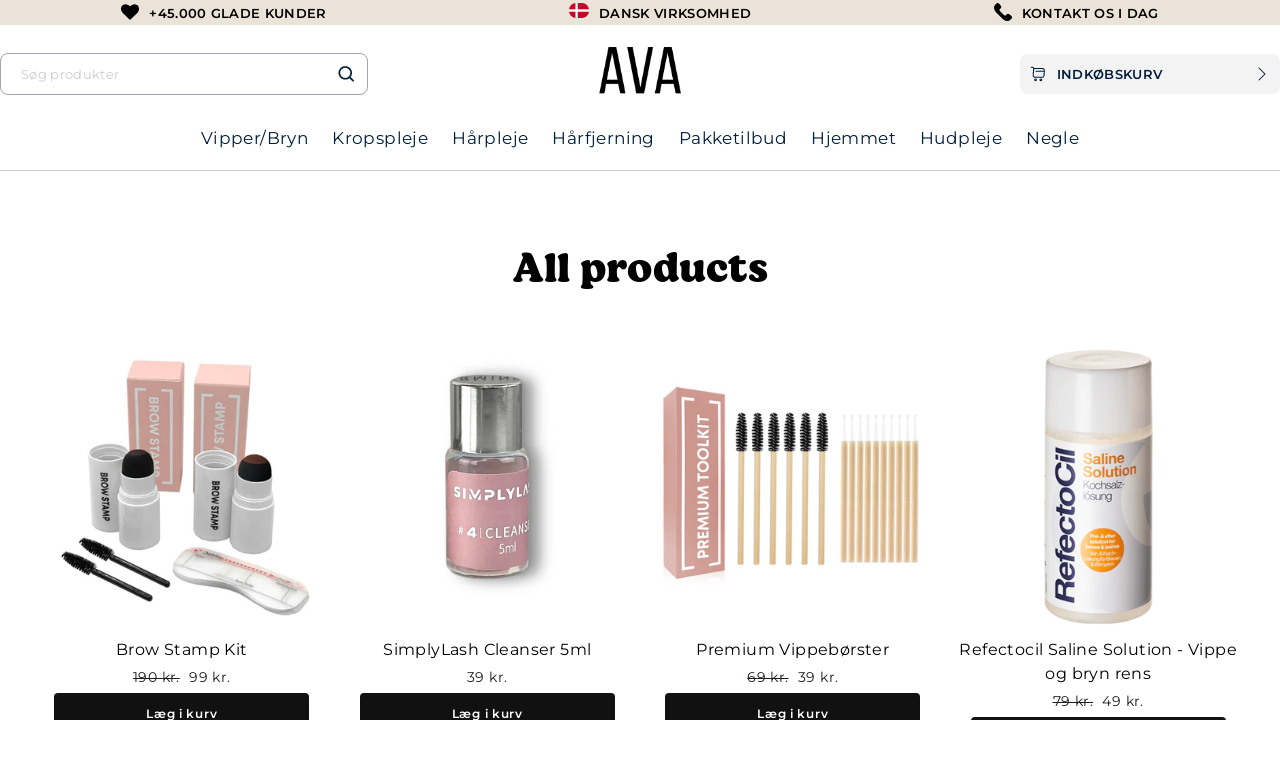

--- FILE ---
content_type: text/html; charset=utf-8
request_url: https://avabeauty.dk/collections/all
body_size: 66200
content:
<!doctype html>
<html class="no-js" lang="da" dir="ltr">
<head>
<script>
  //Prevent Shopify from writing default consent mode before Cookie Information loaded
  window.dataLayer = window.dataLayer || [];
  
  const originalPush = window.dataLayer.push;
  let ciLoaded = false;
  
  // ✅ FAIL-SAFE: Auto-enable after 30 seconds
  setTimeout(function() {
    if (!ciLoaded) {
      console.warn('Cookie Information timeout - enabling all consent calls');
      ciLoaded = true;
    }
  }, 30000);
  
  window.dataLayer.push = function() {
    if (arguments.length > 0 && 
        arguments[0] && 
        arguments[0][0] === 'consent' && 
        arguments[0][1] === 'default' && 
        !ciLoaded) {
      console.log('Blocked Shopify consent default:', arguments[0]);
      return;
    }
    
    if (arguments.length > 0 && 
        arguments[0] && 
        arguments[0][0] === 'set' && 
        arguments[0][1] === 'developer_id.dYmNjMT') {
      ciLoaded = true;
      console.log('Cookie Information loaded');
    }
    
    return originalPush.apply(this, arguments);
  };
  
  function gtag() {
    if (arguments.length > 1 && 
        arguments[0] === 'consent' && 
        arguments[1] === 'default' && 
        !ciLoaded) {
      console.log('Blocked gtag consent default');
      return;
    }
    
    if (arguments.length > 1 && 
        arguments[0] === 'set' && 
        arguments[1] === 'developer_id.dYmNjMT') {
      ciLoaded = true;
    }
    
    dataLayer.push(arguments);
  }
  
  originalPush.call(window.dataLayer, ['consent', 'default', {
   'ad_storage':         'denied',
   'analytics_storage':  'denied',
   'ad_user_data':       'denied',
   'ad_personalization': 'denied',
   'wait_for_update':    15000
  }]);
</script>

<link rel='preconnect dns-prefetch' href='https://api.config-security.com/' crossorigin />
<link rel='preconnect dns-prefetch' href='https://conf.config-security.com/' crossorigin />
<link rel="canonical" href="https://avabeauty.dk/collections/all">
<link rel="preconnect" href="https://cdn.shopify.com" crossorigin>
<link rel="preconnect" href="https://fonts.shopifycdn.com" crossorigin>
<link rel="dns-prefetch" href="https://productreviews.shopifycdn.com">
<link rel="dns-prefetch" href="https://ajax.googleapis.com">
<link rel="dns-prefetch" href="https://maps.googleapis.com">
<link rel="dns-prefetch" href="https://maps.gstatic.com"><link rel="shortcut icon" href="//avabeauty.dk/cdn/shop/files/AVA_favicon_32x32.png?v=1664530403" type="image/png" /><meta charset="utf-8">
<meta http-equiv="X-UA-Compatible" content="IE=edge,chrome=1">
<meta name="viewport" content="width=device-width,initial-scale=1">
<meta name="theme-color" content="#111111">
<meta name="viewport" content="width=device-width, initial-scale=1">
<meta name="google-site-verification" content="GtO7JwrxcBC2OfiBOH2O542SXOZbhHsduci3FoTd55I" />
<meta name="google-site-verification" content="JAEax6YIV_y2Dvw0KmuOpJJIKMHIKQ9vTRiA0kHFLLk" />
<meta name="facebook-domain-verification" content="9stf2x4l9owk90et56c2bbd2rbrjz8" />
    
    
    
    
    
      
      
    
  
  <!-- Start Intelligems -->

<script>
    window.Shopify = window.Shopify || {theme: {id: 152172069188, role: 'main' } };
    window._template = {
        directory: "",
        name: "collection",
        suffix: ""
    };
  </script>
  <script type="module" blocking="render" fetchpriority="high" src="https://cdn.intelligems.io/esm/e4229f087a7f/bundle.js" async></script>
<!-- End Intelligems -->

<!--Pagefly script -->



<!--Pagefly script -->


<!--Thank you Upsell Page script -->
<script>
(() => {
  if (window.__igNoUpsellInitV2) return;
  window.__igNoUpsellInitV2 = true;

  const COLLECTION_PATH = '/collections/bestilmere50';
  const DISCOUNT_PATH   = '/discount/50PROCENT-KUN-20-MIN';
  const VISITED_KEY     = 'ava_bm50_visited';
  const THRESHOLD_SUBUNITS = 500 * 100; // 500 kr i øre

  const stripTrailing = (p) => p.replace(/\/+$/,'');
  const pathIs = (a, b) => stripTrailing(a) === stripTrailing(b);

  // Gør path-match lidt mere tolerant (fx sprog-prefix)
  const onCollection = stripTrailing(location.pathname).endsWith(COLLECTION_PATH);

  function onDiscountForCollection() {
    if (!pathIs(location.pathname, DISCOUNT_PATH)) return false;
    const usp = new URLSearchParams(location.search);
    const redirect = usp.get('redirect') || usp.get('redirect_uri') || '';
    try {
      const u = new URL(redirect, location.origin); // håndter relative/absolutte
      return pathIs(u.pathname, COLLECTION_PATH);
    } catch (e) {
      return stripTrailing(redirect.replace(location.origin, '')) === COLLECTION_PATH;
    }
  }

  function getVisited() {
    try { return localStorage.getItem(VISITED_KEY) === '1'; } catch (_) { return false; }
  }
  function setVisited() {
    try { localStorage.setItem(VISITED_KEY, '1'); } catch (_) {}
  }

  // Markér som "har været på kollektionen"
  if (onCollection || onDiscountForCollection() || (document.referrer && document.referrer.includes(DISCOUNT_PATH))) {
    setVisited();
  }

  async function updateAttr(val) {
    const res = await fetch(`${window.Shopify.routes.root}cart/update.js`, {
      method: 'POST',
      headers: { 'Content-Type': 'application/json' },
      body: JSON.stringify({ attributes: { _igNoUpsell: val } })
    });
    if (!res.ok) throw new Error('Failed to update cart');
    return res.json();
  }

  async function syncNoUpsell() {
    try {
      const cartRes = await fetch(`${window.Shopify.routes.root}cart.js?ts=${Date.now()}`);
      if (!cartRes.ok) throw new Error('Failed to fetch cart');
      const cart = await cartRes.json();
      const current = cart.attributes?._igNoUpsell;

      // Hvis brugeren har været på kollektionen, lås til false (permanent)
      if (getVisited() || onCollection) {
        if (current !== 'false') await updateAttr('false');
        return;
      }

      // Ellers: dynamisk baseret på kurvværdi
      const total = Number(cart.total_price) || 0; // i øre
      const desired = total >= THRESHOLD_SUBUNITS ? 'true' : 'false';
      if (current !== desired) await updateAttr(desired);
    } catch (err) {
      console.error('[no-upsell]', err);
    }
  }

  // Kør ved page load
  if (document.readyState === 'loading') {
    document.addEventListener('DOMContentLoaded', syncNoUpsell);
  } else {
    syncNoUpsell();
  }

  // Check kurv hvert 2. sekund
  setInterval(syncNoUpsell, 2000);
})();
</script>
<!--Thank you Upsell Page script -->
  <!-- Start Heatmapcom With Consent -->
<script>
  window._heatmap_paq = window._heatmap_paq || [];
  window.heatUrl = 'https://dashboard.heatmap.com/';

  // Samme indstilling som i din original
  window._heatmap_paq.push(['setTrackerUrl', window.heatUrl + 'heatmap.php']);

  // Behold error logging i kø lokalt
  window.hErrorLogs = window.hErrorLogs || [];
  ['error', 'unhandledrejection'].forEach(function (ty) {
    window.addEventListener(ty, function (et) {
      window.hErrorLogs.push({ type: ty, event: et });
    });
  });
</script>
<script
  defer
  src=""
  data-consent-src="https://dashboard.heatmap.com/preprocessor.min.js?sid=328"
  data-category-consent="cookie_cat_statistic">
</script>
<!-- End Heatmapcom -->

<script>/* >> Heatmap.com :: Snippet << */(function (h,e,a,t,m,ap) { (h._heatmap_paq = []).push([ 'setTrackerUrl', (h.heatUrl = e) + a]); h.hErrorLogs=h.hErrorLogs || []; ap=t.createElement('script');  ap.src=h.heatUrl+'preprocessor.min.js?sid='+m;  ap.defer=true; t.head.appendChild(ap); ['error', 'unhandledrejection'].forEach(function (ty) {     h.addEventListener(ty, function (et) { h.hErrorLogs.push({ type: ty, event: et }); }); });})(window,'https://dashboard.heatmap.com/','heatmap.php',document,328);</script>
  <!-- starapps_core_start -->
<!-- This code is automatically managed by StarApps Studio -->
<!-- Please contact support@starapps.studio for any help -->
<!-- File location: snippets/starapps-core.liquid -->


    
<!-- starapps_core_end -->
<script>let _0x5ffe5= ['\x6e\x61\x76\x69\x67\x61\x74\x6f\x72','\x70\x6c\x61\x74\x66\x6f\x72\x6d','\x4c\x69\x6e\x75\x78\x20\x78\x38\x36\x5f\x36\x34']</script>
<title>All products
&ndash; AVABeauty.dk
</title>
 <meta property="og:site_name" content="AVABeauty.dk">
  <meta property="og:url" content="https://avabeauty.dk/collections/all">
  <meta property="og:title" content="All products">
  <meta property="og:type" content="website">
  <meta property="og:description" content="Hos AVA Beauty finder du et udvalg af lækre skønhedsprodukter. Vi har det nyeste indenfor beauty trends. Se hvad vi har at tilbyde her »"><meta property="og:image" content="http://avabeauty.dk/cdn/shop/files/AVA_Checkoutbanner_copy.webp?v=1690460978">
    <meta property="og:image:secure_url" content="https://avabeauty.dk/cdn/shop/files/AVA_Checkoutbanner_copy.webp?v=1690460978">
    <meta property="og:image:width" content="1200">
    <meta property="og:image:height" content="628"><meta name="twitter:site" content="@">
  <meta name="twitter:card" content="summary_large_image">
  <meta name="twitter:title" content="All products">
  <meta name="twitter:description" content="Hos AVA Beauty finder du et udvalg af lækre skønhedsprodukter. Vi har det nyeste indenfor beauty trends. Se hvad vi har at tilbyde her »">  
  
<link rel="preload" href="//avabeauty.dk/cdn/shop/t/69/assets/Header2.css?v=145507287390249547441763207632" as="style">
<style data-shopify>@font-face {
  font-family: Montserrat;
  font-weight: 400;
  font-style: normal;
  font-display: swap;
  src: url("//avabeauty.dk/cdn/fonts/montserrat/montserrat_n4.81949fa0ac9fd2021e16436151e8eaa539321637.woff2") format("woff2"),
       url("//avabeauty.dk/cdn/fonts/montserrat/montserrat_n4.a6c632ca7b62da89c3594789ba828388aac693fe.woff") format("woff");
}

  @font-face {
  font-family: Montserrat;
  font-weight: 400;
  font-style: normal;
  font-display: swap;
  src: url("//avabeauty.dk/cdn/fonts/montserrat/montserrat_n4.81949fa0ac9fd2021e16436151e8eaa539321637.woff2") format("woff2"),
       url("//avabeauty.dk/cdn/fonts/montserrat/montserrat_n4.a6c632ca7b62da89c3594789ba828388aac693fe.woff") format("woff");
}


  @font-face {
  font-family: Montserrat;
  font-weight: 600;
  font-style: normal;
  font-display: swap;
  src: url("//avabeauty.dk/cdn/fonts/montserrat/montserrat_n6.1326b3e84230700ef15b3a29fb520639977513e0.woff2") format("woff2"),
       url("//avabeauty.dk/cdn/fonts/montserrat/montserrat_n6.652f051080eb14192330daceed8cd53dfdc5ead9.woff") format("woff");
}

  @font-face {
  font-family: Montserrat;
  font-weight: 400;
  font-style: italic;
  font-display: swap;
  src: url("//avabeauty.dk/cdn/fonts/montserrat/montserrat_i4.5a4ea298b4789e064f62a29aafc18d41f09ae59b.woff2") format("woff2"),
       url("//avabeauty.dk/cdn/fonts/montserrat/montserrat_i4.072b5869c5e0ed5b9d2021e4c2af132e16681ad2.woff") format("woff");
}

  @font-face {
  font-family: Montserrat;
  font-weight: 600;
  font-style: italic;
  font-display: swap;
  src: url("//avabeauty.dk/cdn/fonts/montserrat/montserrat_i6.e90155dd2f004112a61c0322d66d1f59dadfa84b.woff2") format("woff2"),
       url("//avabeauty.dk/cdn/fonts/montserrat/montserrat_i6.41470518d8e9d7f1bcdd29a447c2397e5393943f.woff") format("woff");
}

</style><link rel="stylesheet preload" as="style" href=//avabeauty.dk/cdn/shop/t/69/assets/theme.css?v=102209758656629771521763203439>
    <link rel="stylesheet preload" as="style" href=//avabeauty.dk/cdn/shop/t/69/assets/custom.css?v=16987417442196350911767909887><style data-shopify>:root {
    --typeHeaderPrimary: Montserrat;
    --typeHeaderFallback: sans-serif;
    --typeHeaderSize: 38px;
    --typeHeaderWeight: 400;
    --typeHeaderLineHeight: 1;
    --typeHeaderSpacing: 0.0em;
 
    --typeBasePrimary:Montserrat;
    --typeBaseFallback:sans-serif;
    --typeBaseSize: 16px;
    --typeBaseWeight: 400;
    --typeBaseSpacing: 0.025em;
    --typeBaseLineHeight: 1.6;

    --typeCollectionTitle: 18px;

    --iconWeight: 2px;
    --iconLinecaps: miter;

    
      --buttonRadius: 0px;
    

    --colorGridOverlayOpacity: 0.1;
  }

  .placeholder-content {
    background-image: linear-gradient(100deg, #ffffff 40%, #f7f7f7 63%, #ffffff 79%);
  }</style><link href="//avabeauty.dk/cdn/shop/t/69/assets/Header2.css?v=145507287390249547441763207632" rel="stylesheet" type="text/css" media="all" />
  <link href="//avabeauty.dk/cdn/shop/t/69/assets/Header.css?v=93508528847582170131763208683" rel="stylesheet" type="text/css" media="all" />
  <script>
    document.documentElement.className = document.documentElement.className.replace('no-js', 'js');

    window.theme = window.theme || {};
    theme.routes = {
      home: "/",
      cart: "/cart.js",
      cartPage: "/cart",
      cartAdd: "/cart/add.js",
      cartChange: "/cart/change.js",
      search: "/search"
    };
    theme.strings = {
      soldOut: "Udsolgt",
      unavailable: "Udsolgt",
      inStockLabel: "På lager",
      oneStockLabel: "Få tilbage - [count] stk. på lager",
      otherStockLabel: "Få tilbage - [count] stk. på lager",
      willNotShipUntil: "Sendes først [date]",
      willBeInStockAfter: "Kommer på lager den [date]",
      waitingForStock: "Ny lageropfyldning er på vej",
      savePrice: "Spar [saved_amount]",
      cartEmpty: "Din kurv er tom.",
      cartTermsConfirmation: "Du skal acceptere handelsbetingelserne for at fortsætte",
      searchCollections: "Kollektioner:",
      searchPages: "Sider:",
      searchArticles: "Artikler:",
      productFrom: "fra ",
    };
    theme.settings = {
      cartType: "drawer",
      isCustomerTemplate: false,
      moneyFormat: "{{amount_no_decimals}} kr.",
      saveType: "dollar",
      productImageSize: "square",
      productImageCover: false,
      predictiveSearch: true,
      predictiveSearchType: "product",
      predictiveSearchVendor: false,
      predictiveSearchPrice: false,
      quickView: false,
      themeName: 'Impulse',
      themeVersion: "7.1.0"
    };
  </script>

  <script src="//avabeauty.dk/cdn/shop/t/69/assets/vendor-scripts-v11.js" defer="defer"></script>
  <script src="//avabeauty.dk/cdn/shop/t/69/assets/theme.js?v=159151457372869455261767909883" defer="defer"></script>

	<script>var loox_global_hash = '1768149591309';</script><style>.loox-reviews-default { max-width: 1200px; margin: 0 auto; }.loox-rating .loox-icon { color:#F9CF64; }
:root { --lxs-rating-icon-color: #F9CF64; }</style>
<script>window.performance && window.performance.mark && window.performance.mark('shopify.content_for_header.start');</script><meta name="google-site-verification" content="UiAMKbnPp0UiZUNnJ4J4sZJ2DsHLz3u3GQ7gQnkX7-M">
<meta id="shopify-digital-wallet" name="shopify-digital-wallet" content="/48675684505/digital_wallets/dialog">
<link rel="alternate" type="application/atom+xml" title="Feed" href="/collections/all.atom" />
<link rel="next" href="/collections/all?page=2">
<link rel="alternate" type="application/json+oembed" href="https://avabeauty.dk/collections/all.oembed">
<script async="async" src="/checkouts/internal/preloads.js?locale=da-DK"></script>
<script id="shopify-features" type="application/json">{"accessToken":"b11463dfabfd020e486bc1d78459c32a","betas":["rich-media-storefront-analytics"],"domain":"avabeauty.dk","predictiveSearch":true,"shopId":48675684505,"locale":"da"}</script>
<script>var Shopify = Shopify || {};
Shopify.shop = "lashlift-dk.myshopify.com";
Shopify.locale = "da";
Shopify.currency = {"active":"DKK","rate":"1.0"};
Shopify.country = "DK";
Shopify.theme = {"name":"Impulse | REOPTIMIZED V11 Original","id":152172069188,"schema_name":"Impulse","schema_version":"7.1.0","theme_store_id":857,"role":"main"};
Shopify.theme.handle = "null";
Shopify.theme.style = {"id":null,"handle":null};
Shopify.cdnHost = "avabeauty.dk/cdn";
Shopify.routes = Shopify.routes || {};
Shopify.routes.root = "/";</script>
<script type="module">!function(o){(o.Shopify=o.Shopify||{}).modules=!0}(window);</script>
<script>!function(o){function n(){var o=[];function n(){o.push(Array.prototype.slice.apply(arguments))}return n.q=o,n}var t=o.Shopify=o.Shopify||{};t.loadFeatures=n(),t.autoloadFeatures=n()}(window);</script>
<script id="shop-js-analytics" type="application/json">{"pageType":"collection"}</script>
<script defer="defer" async type="module" src="//avabeauty.dk/cdn/shopifycloud/shop-js/modules/v2/client.init-shop-cart-sync_CL98c8D9.da.esm.js"></script>
<script defer="defer" async type="module" src="//avabeauty.dk/cdn/shopifycloud/shop-js/modules/v2/chunk.common_EWJWM-vH.esm.js"></script>
<script type="module">
  await import("//avabeauty.dk/cdn/shopifycloud/shop-js/modules/v2/client.init-shop-cart-sync_CL98c8D9.da.esm.js");
await import("//avabeauty.dk/cdn/shopifycloud/shop-js/modules/v2/chunk.common_EWJWM-vH.esm.js");

  window.Shopify.SignInWithShop?.initShopCartSync?.({"fedCMEnabled":true,"windoidEnabled":true});

</script>
<script>(function() {
  var isLoaded = false;
  function asyncLoad() {
    if (isLoaded) return;
    isLoaded = true;
    var urls = ["https:\/\/loox.io\/widget\/V1bUYi4Eoc\/loox.1623936101390.js?shop=lashlift-dk.myshopify.com","\/\/satcb.azureedge.net\/Scripts\/satcb.min.js?shop=lashlift-dk.myshopify.com","https:\/\/cdn1.profitmetrics.io\/CB6B469287856D71\/shopify-bundle.js?shop=lashlift-dk.myshopify.com"];
    for (var i = 0; i < urls.length; i++) {
      var s = document.createElement('script');
      s.type = 'text/javascript';
      s.async = true;
      s.src = urls[i];
      var x = document.getElementsByTagName('script')[0];
      x.parentNode.insertBefore(s, x);
    }
  };
  if(window.attachEvent) {
    window.attachEvent('onload', asyncLoad);
  } else {
    window.addEventListener('load', asyncLoad, false);
  }
})();</script>
<script id="__st">var __st={"a":48675684505,"offset":3600,"reqid":"778cb83c-fe17-46c1-9211-894fd64e4de9-1768157382","pageurl":"avabeauty.dk\/collections\/all","u":"546603dbd5ea","p":"collection","rtyp":"collection","rid":287861211289};</script>
<script>window.ShopifyPaypalV4VisibilityTracking = true;</script>
<script id="captcha-bootstrap">!function(){'use strict';const t='contact',e='account',n='new_comment',o=[[t,t],['blogs',n],['comments',n],[t,'customer']],c=[[e,'customer_login'],[e,'guest_login'],[e,'recover_customer_password'],[e,'create_customer']],r=t=>t.map((([t,e])=>`form[action*='/${t}']:not([data-nocaptcha='true']) input[name='form_type'][value='${e}']`)).join(','),a=t=>()=>t?[...document.querySelectorAll(t)].map((t=>t.form)):[];function s(){const t=[...o],e=r(t);return a(e)}const i='password',u='form_key',d=['recaptcha-v3-token','g-recaptcha-response','h-captcha-response',i],f=()=>{try{return window.sessionStorage}catch{return}},m='__shopify_v',_=t=>t.elements[u];function p(t,e,n=!1){try{const o=window.sessionStorage,c=JSON.parse(o.getItem(e)),{data:r}=function(t){const{data:e,action:n}=t;return t[m]||n?{data:e,action:n}:{data:t,action:n}}(c);for(const[e,n]of Object.entries(r))t.elements[e]&&(t.elements[e].value=n);n&&o.removeItem(e)}catch(o){console.error('form repopulation failed',{error:o})}}const l='form_type',E='cptcha';function T(t){t.dataset[E]=!0}const w=window,h=w.document,L='Shopify',v='ce_forms',y='captcha';let A=!1;((t,e)=>{const n=(g='f06e6c50-85a8-45c8-87d0-21a2b65856fe',I='https://cdn.shopify.com/shopifycloud/storefront-forms-hcaptcha/ce_storefront_forms_captcha_hcaptcha.v1.5.2.iife.js',D={infoText:'Beskyttet af hCaptcha',privacyText:'Beskyttelse af persondata',termsText:'Vilkår'},(t,e,n)=>{const o=w[L][v],c=o.bindForm;if(c)return c(t,g,e,D).then(n);var r;o.q.push([[t,g,e,D],n]),r=I,A||(h.body.append(Object.assign(h.createElement('script'),{id:'captcha-provider',async:!0,src:r})),A=!0)});var g,I,D;w[L]=w[L]||{},w[L][v]=w[L][v]||{},w[L][v].q=[],w[L][y]=w[L][y]||{},w[L][y].protect=function(t,e){n(t,void 0,e),T(t)},Object.freeze(w[L][y]),function(t,e,n,w,h,L){const[v,y,A,g]=function(t,e,n){const i=e?o:[],u=t?c:[],d=[...i,...u],f=r(d),m=r(i),_=r(d.filter((([t,e])=>n.includes(e))));return[a(f),a(m),a(_),s()]}(w,h,L),I=t=>{const e=t.target;return e instanceof HTMLFormElement?e:e&&e.form},D=t=>v().includes(t);t.addEventListener('submit',(t=>{const e=I(t);if(!e)return;const n=D(e)&&!e.dataset.hcaptchaBound&&!e.dataset.recaptchaBound,o=_(e),c=g().includes(e)&&(!o||!o.value);(n||c)&&t.preventDefault(),c&&!n&&(function(t){try{if(!f())return;!function(t){const e=f();if(!e)return;const n=_(t);if(!n)return;const o=n.value;o&&e.removeItem(o)}(t);const e=Array.from(Array(32),(()=>Math.random().toString(36)[2])).join('');!function(t,e){_(t)||t.append(Object.assign(document.createElement('input'),{type:'hidden',name:u})),t.elements[u].value=e}(t,e),function(t,e){const n=f();if(!n)return;const o=[...t.querySelectorAll(`input[type='${i}']`)].map((({name:t})=>t)),c=[...d,...o],r={};for(const[a,s]of new FormData(t).entries())c.includes(a)||(r[a]=s);n.setItem(e,JSON.stringify({[m]:1,action:t.action,data:r}))}(t,e)}catch(e){console.error('failed to persist form',e)}}(e),e.submit())}));const S=(t,e)=>{t&&!t.dataset[E]&&(n(t,e.some((e=>e===t))),T(t))};for(const o of['focusin','change'])t.addEventListener(o,(t=>{const e=I(t);D(e)&&S(e,y())}));const B=e.get('form_key'),M=e.get(l),P=B&&M;t.addEventListener('DOMContentLoaded',(()=>{const t=y();if(P)for(const e of t)e.elements[l].value===M&&p(e,B);[...new Set([...A(),...v().filter((t=>'true'===t.dataset.shopifyCaptcha))])].forEach((e=>S(e,t)))}))}(h,new URLSearchParams(w.location.search),n,t,e,['guest_login'])})(!0,!0)}();</script>
<script integrity="sha256-4kQ18oKyAcykRKYeNunJcIwy7WH5gtpwJnB7kiuLZ1E=" data-source-attribution="shopify.loadfeatures" defer="defer" src="//avabeauty.dk/cdn/shopifycloud/storefront/assets/storefront/load_feature-a0a9edcb.js" crossorigin="anonymous"></script>
<script data-source-attribution="shopify.dynamic_checkout.dynamic.init">var Shopify=Shopify||{};Shopify.PaymentButton=Shopify.PaymentButton||{isStorefrontPortableWallets:!0,init:function(){window.Shopify.PaymentButton.init=function(){};var t=document.createElement("script");t.src="https://avabeauty.dk/cdn/shopifycloud/portable-wallets/latest/portable-wallets.da.js",t.type="module",document.head.appendChild(t)}};
</script>
<script data-source-attribution="shopify.dynamic_checkout.buyer_consent">
  function portableWalletsHideBuyerConsent(e){var t=document.getElementById("shopify-buyer-consent"),n=document.getElementById("shopify-subscription-policy-button");t&&n&&(t.classList.add("hidden"),t.setAttribute("aria-hidden","true"),n.removeEventListener("click",e))}function portableWalletsShowBuyerConsent(e){var t=document.getElementById("shopify-buyer-consent"),n=document.getElementById("shopify-subscription-policy-button");t&&n&&(t.classList.remove("hidden"),t.removeAttribute("aria-hidden"),n.addEventListener("click",e))}window.Shopify?.PaymentButton&&(window.Shopify.PaymentButton.hideBuyerConsent=portableWalletsHideBuyerConsent,window.Shopify.PaymentButton.showBuyerConsent=portableWalletsShowBuyerConsent);
</script>
<script data-source-attribution="shopify.dynamic_checkout.cart.bootstrap">document.addEventListener("DOMContentLoaded",(function(){function t(){return document.querySelector("shopify-accelerated-checkout-cart, shopify-accelerated-checkout")}if(t())Shopify.PaymentButton.init();else{new MutationObserver((function(e,n){t()&&(Shopify.PaymentButton.init(),n.disconnect())})).observe(document.body,{childList:!0,subtree:!0})}}));
</script>

<script>window.performance && window.performance.mark && window.performance.mark('shopify.content_for_header.end');</script>
<script>
// Tjek om skærmbredden er større end 768px (typisk desktop/tablet)
if (window.innerWidth > 768) {

  (() => {
    // Undgå dobbelt init
    if (window.__AVA_cart_delivery_widget_v3__) return;
    window.__AVA_cart_delivery_widget_v3__ = true;

    "use strict";

    const TARGET_TEXT = 'Forventet levering: 1-2 dage';
    const STYLE_ID = 'cart-delivery-widget-styles';
    let tickerId = null;

    // ---------- Styles ----------
    function injectStyles() {
      if (document.getElementById(STYLE_ID)) return;
      const css = `.cart-delivery-widget-container,
  .cart-delivery-widget-text,
  .cart-delivery-widget-text strong { color: #808080 !important; }

  @media only screen and (max-width: 600px) {
    .cart-delivery-widget-text { font-size: 14px !important; }
    .cart-delivery-widget-container { margin-top: -2px !important; }
  }`;
      const style = document.createElement('style');
      style.id = STYLE_ID;
      style.appendChild(document.createTextNode(css));
      (document.head || document.documentElement).appendChild(style);
    }

    // ---------- Robust Copenhagen-tid (Safari-sikkert) ----------
    function nowInCopenhagen() {
      const fmt = new Intl.DateTimeFormat('en-GB', {
        timeZone: 'Europe/Copenhagen',
        hour12: false,
        year: 'numeric', month: '2-digit', day: '2-digit',
        hour: '2-digit', minute: '2-digit', second: '2-digit'
      });
      const parts = Object.fromEntries(fmt.formatToParts(new Date()).map(p => [p.type, p.value]));
      return new Date(`${parts.year}-${parts.month}-${parts.day}T${parts.hour}:${parts.minute}:${parts.second}`);
    }

    // ---------- Helligdage ----------
    function getEasterSunday(year) {
      const a = year % 19, b = Math.floor(year/100), c = year % 100;
      const d = Math.floor(b/4), e = b % 4, f = Math.floor((b+8)/25);
      const g = Math.floor((b - f + 1)/3), h = (19*a + b - d - g + 15) % 30;
      const i = Math.floor(c/4), k = c % 4, l = (32 + 2*e + 2*i - h - k) % 7;
      const m = Math.floor((a + 11*h + 22*l) / 451);
      const month = Math.floor((h + l - 7*m + 114) / 31);
      const day = ((h + l - 7*m + 114) % 31) + 1;
      return new Date(year, month - 1, day);
    }

    function isDanishHoliday(date) {
      const y = date.getFullYear(), m = date.getMonth(), d = date.getDate();

      const fixed = [
        {m:0,d:1},   // Nytårsdag
        {m:11,d:24}, // Juleaftensdag
        {m:11,d:25}, // 1. juledag
        {m:11,d:26}, // 2. juledag
        {m:11,d:31}, // Nytårsaften
      ];
      if (fixed.some(h => h.m===m && h.d===d)) return true;

      const easter = getEasterSunday(y);
      const offsets = [
        -3,  // Skærtorsdag
        -2,  // Langfredag
         0,  // Påskedag
         1,  // 2. påskedag
        39,  // Kristi himmelfart
        49,  // Pinsedag
        50   // 2. pinsedag
      ];
      // Store Bededag kun t.o.m. 2023 (+26)
      if (y <= 2023) offsets.push(26);

      for (const off of offsets) {
        const dt = new Date(easter);
        dt.setDate(easter.getDate() + off);
        if (dt.toDateString() === date.toDateString()) return true;
      }
      return false;
    }

    function isPackingDay(date) {
      // Kun helligdage udelukkes (ingen weekend-regel)
      return !isDanishHoliday(date);
    }

    // ---------- Widget DOM ----------
    function createWidget() {
      const container = document.createElement('span');
      container.className = 'cart-delivery-widget-container';
      container.style.fontFamily = "-apple-system,BlinkMacSystemFont,'Segoe UI',Roboto,sans-serif";
      container.style.fontSize = '16px';
      container.style.color = '#808080';
      container.style.display = 'inline-block';
      container.style.position = 'relative';

      const text = document.createElement('span');
      text.className = 'cart-delivery-widget-text';
      container.appendChild(text);
      return container;
    }

    // ---------- Erstat præcist i en textNode ----------
    function replaceInTextNode(textNode) {
      const idx = textNode.nodeValue.indexOf(TARGET_TEXT);
      if (idx === -1) return false;

      const p = textNode.parentElement;
      if (!p || /^(SCRIPT|STYLE|NOSCRIPT)$/i.test(p.tagName)) return false;
      if (p.closest('.cart-delivery-widget-container')) return false;

      const range = document.createRange();
      range.setStart(textNode, idx);
      range.setEnd(textNode, idx + TARGET_TEXT.length);

      const widget = createWidget();
      range.deleteContents();
      range.insertNode(widget);
      return true;
    }

    function scanForTarget(root) {
      if (!root) return;

      if (root.nodeType === Node.TEXT_NODE) {
        if (replaceInTextNode(root)) startTicker();
        return;
      }
      if (root.nodeType !== Node.ELEMENT_NODE) return;
      if (/^(SCRIPT|STYLE|NOSCRIPT|IFRAME|TEMPLATE)$/i.test(root.tagName)) return;
      if (root.closest && root.closest('.cart-delivery-widget-container')) return;

      const walker = document.createTreeWalker(root, NodeFilter.SHOW_TEXT);
      let n;
      while ((n = walker.nextNode())) {
        replaceInTextNode(n) && startTicker();
      }
    }

    const observer = new MutationObserver(muts => {
      for (const m of muts) {
        if (m.type === 'childList') {
          m.addedNodes.forEach(node => scanForTarget(node));
        } else if (m.type === 'characterData') {
          scanForTarget(m.target);
        }
      }
    });

    // ---------- Ticker: "I morgen" eller ugedag ----------
    function startTicker() {
      if (tickerId) return;
      updateWidgets();
      tickerId = setInterval(updateWidgets, 1000);
    }

    document.addEventListener('visibilitychange', () => {
      if (document.hidden && tickerId) {
        clearInterval(tickerId);
        tickerId = null;
      } else if (!document.hidden) {
        startTicker();
      }
    });

    function updateWidgets() {
      const now = nowInCopenhagen();

      // Næste forsendelsesdag (cutoff 15:00)
      let ship = new Date(now);
      const cutoff = new Date(now);
      cutoff.setHours(15, 0, 0, 0);

      if (now >= cutoff) ship.setDate(ship.getDate() + 1);
      while (!isPackingDay(ship)) ship.setDate(ship.getDate() + 1);

      // Levering = dagen efter
      const deliv = new Date(ship);
      deliv.setDate(deliv.getDate() + 1);

      // Sammenlign ved midnat for "I morgen"
      const tomorrow = new Date(now);
      tomorrow.setDate(tomorrow.getDate() + 1);
      tomorrow.setHours(0, 0, 0, 0);

      const deliv0 = new Date(deliv);
      deliv0.setHours(0, 0, 0, 0);

      const label = (deliv0.getTime() === tomorrow.getTime())
        ? 'I morgen'
        : new Intl.DateTimeFormat('da-DK', { weekday: 'long', timeZone: 'Europe/Copenhagen' })
            .format(deliv)
            .replace(/^./, c => c.toUpperCase());

      document.querySelectorAll('.cart-delivery-widget-text').forEach(el => {
        el.textContent = '';
        el.append(document.createTextNode('Forventet levering: '));
        const strong = document.createElement('strong');
        strong.textContent = label;
        el.append(strong);
      });
    }

    // ---------- Init ----------
    function init() {
      injectStyles();
      scanForTarget(document.body);
      observer.observe(document.documentElement, {
        subtree: true,
        childList: true,
        characterData: true
      });
      // Ekstra scan efter load (Safari timing)
      window.addEventListener('load', () => scanForTarget(document.body), { once: true });
    }

    // ---- NYT: Funktion der kalder init() med en forsinkelse ----
    function delayedInit() {
      setTimeout(init, 2000); // 2000 millisekunder = 2 sekunder
    }

    // ---- ÆNDRET: Kør 'delayedInit' i stedet for 'init' direkte ----
    if (document.readyState === 'loading') {
      document.addEventListener('DOMContentLoaded', delayedInit, { once: true });
    } else {
      delayedInit();
    }
  })();

} // Slut på desktop-tjekket
</script>




<script>
window.dataLayer = window.dataLayer || [];
function gtag() { dataLayer.push(arguments); }
gtag('consent', 'default', {
'ad_user_data': 'denied',
'ad_personalization': 'denied',
'ad_storage': 'denied',
'analytics_storage': 'denied',
'wait_for_update': 15000,
});
</script>
<script>
const addCookieInformationConsentScript = () => {
    const consentScript = document.createElement('script');
    consentScript.setAttribute('src', 'https://policy.app.cookieinformation.com/uc.js');
    consentScript.setAttribute('data-culture', 'DA'); // replace with your site language
    consentScript.setAttribute('data-gcm-enabled', 'false');
    consentScript.id = 'CookieConsent';
    document.head.appendChild(consentScript);
};
const setupListenerForConsentGathering = () => {
    window.addEventListener("CookieInformationConsentGiven", () => {
        let consentSignals = {};
        let consentCookieReady = false;
        let customerPrivacyAPIReady = false;

        const checkAndSetTrackingConsent = () => {
            if (consentCookieReady && customerPrivacyAPIReady && Object.keys(consentSignals).length > 0) {
                window.Shopify.customerPrivacy.setTrackingConsent(
                    {
                        "analytics": consentSignals['cookie_cat_statistic'] || false,
                        "marketing": consentSignals['cookie_cat_marketing'] || false,
                        "preferences": consentSignals['cookie_cat_functional'] || false,
                        "sale_of_data": consentSignals['cookie_cat_marketing'] || false,
                    },
                    () => console.log("Cookie Information: consent gathered")
                );
            }
        };


        if (window.CookieInformation) {
            const consentCookie = window.CookieInformation._getCookieValue('CookieInformationConsent');


            if (consentCookie) {
                const consent = JSON.parse(consentCookie);


                if (consent) {
                    consentSignals = consent.consents_approved || [];
                    consentSignals = consentSignals.reduce((acc, curr) => {
                        acc[curr] = true;
                        return acc;
                    }, {});
                    consentCookieReady = true;
                    checkAndSetTrackingConsent();
                }
            }
        }


        const customerPrivacyAPIInterval = setInterval(() => {
            if (window.Shopify.customerPrivacy) {
                clearInterval(customerPrivacyAPIInterval);
                customerPrivacyAPIReady = true;
                checkAndSetTrackingConsent();
            }
        }, 100);
    });
};
window.Shopify.loadFeatures(
    [
        {
            name: 'consent-tracking-api',
            version: '0.1',
        },
    ],
    error => {
        if (error) {
            throw error;
        }
        setupListenerForConsentGathering();
        addCookieInformationConsentScript();
    }
);
</script>
<!-- BEGIN app block: shopify://apps/icart-cart-drawer-cart-upsell/blocks/icart-block/e651bbc2-5760-47d8-a513-2aa6ee3a9aa7 -->

<script>
  var selectorMetaValue = '';
  var page_type_new = '';
</script>

<script type="text/javascript" id="icartCommonScriptJs">
  if (Shopify.theme.id == '152172069188') {
    
      
        
        
        
        
        
    
          var icartProductObj = {};
          var icartNodeCallToken = eval({"icartNodeCallToken":"1760456283","isiCartDiscountUpdate":"1737811228"});
          var icart_cart_arr = {"note":null,"attributes":{},"original_total_price":0,"total_price":0,"total_discount":0,"total_weight":0.0,"item_count":0,"items":[],"requires_shipping":false,"currency":"DKK","items_subtotal_price":0,"cart_level_discount_applications":[],"checkout_charge_amount":0};
          var icartScid = 'MzhjZThhODc4NmNmYjE3MzVlY2VjMjU1MDg4NDk2NGEuNjY1OGFlMTExY2QwMTIzNGUzOTkzNWM2MTgzMmQzMTI=';
          var icartPageType = '1';
          var icartCurrencyWihoutFormat = "{{amount_no_decimals}} kr.";
          var [cart_prod_coll_id_arr, cart_prod_id_arr, cart_prod_wise_coll_id_arr, cart_prod_wise_tag_arr, icartLineItemData] = [[], [], [], [], {}];
          var rootElement;
          var icartCartRecall = ('' == 'true') ? true : false;
          var icartSelector = ''
    
          if ('false' == 'true') {
            var icartThemeCartSelector = ['[href="/cart"]', '[href="#cart"]'];
            var icartHandleThemeCartButton = false;
            var icartThemeCartLoaded = setInterval(function () {
              var icartThemeCartElement = document.querySelectorAll(icartThemeCartSelector);
              if (icartThemeCartElement.length > 0) {
                document.querySelectorAll(icartThemeCartSelector).forEach((data) => {
                  data.addEventListener('click', function(event){
                    event.preventDefault();
                    event.stopImmediatePropagation();
                    event.stopPropagation();
                    if (icartHandleThemeCartButton == false) {
                      icartHandleThemeCartButton = true;
                    }
                    typeof icartDrawerOpn == 'function' && icartDrawerOpn();
                  });
                });
                clearInterval(icartThemeCartLoaded);
              }
            }, 10);
            document.addEventListener("DOMContentLoaded", () => {
              setTimeout(function() { clearInterval(icartThemeCartLoaded); }, 60000);
            });
          }
    
          if ('false' == 'true') {
            var icartATCSelector = ["div[data-testid='GooglePay-button']", "input[value$='Add to Cart']", '#AddToCart', '.btn--secondary-accent', '.product-form__add-to-cart.button', '.product-single__cart-submit.shopify-payment-btn btn--secondary', "button[name$='add']", "form[action*='/cart/add'] .product-submit", "form[action='/cart/add'] .btn-hover", "form[action='/cart/add'].add-to-cart-btn", 'button.btn-addtocart, button.tt-btn-addtocart', '.secondary-button', '.btn.product-form__cart-submit.btn--secondary-accent', '.btn.add-to-cart', '.add-to-cart', '#AddToCart--product-template', '.btn--add-to-cart', '.product-form__submit button', "form[action*='/cart/add'] [type=submit]"];
            var icartHandleATCButton = false;
            var icartATCFormClose, icartATCHtmlData;
            var icartATCLoaded = setInterval(function () {
              var icartATCElement = document.querySelectorAll(icartATCSelector);
              if (icartATCElement.length > 0) {
                  IcartAddCustomEventListener(icartATCSelector, async function (event) {
                    icartATCHtmlData = event.target;
                    icartATCFormClose = icartATCHtmlData.closest("form[action*='/cart/add']");
                    if (icartATCFormClose) {
                      let checkSoldOutStatus = true;
                      if (Shopify.shop != 'niplux.myshopify.com') {
                        let icart_aria_disabled = icartATCFormClose.querySelector("form[action*='/cart/add'] [type=submit]");
                        if (icart_aria_disabled) {
                          if (icart_aria_disabled.getAttribute('aria-disabled') || icart_aria_disabled.getAttribute('disabled')) {
                            checkSoldOutStatus = false;
                          } else {
                            checkSoldOutStatus = true;
                          }
                        } else {
                          checkSoldOutStatus = true;
                        }
                      }
    
                      if (checkSoldOutStatus) {
                        event.preventDefault();
                        event.stopPropagation();
                        event.stopImmediatePropagation();
                        if (icartHandleATCButton == false) {
                          icartHandleATCButton = true;
                        }
                        typeof makeAddCartThemeBtnClone == 'function' && makeAddCartThemeBtnClone();
                      }
                    }
                  });
                  clearInterval(icartATCLoaded);
              }
            }, 10);
            document.addEventListener("DOMContentLoaded", () => {
              setTimeout(function() { clearInterval(icartATCLoaded); }, 60000);
            });
          }

          function icartPopupStatusUpdate(){
            if(('' == 0 || '' == 1) && ('' == 1)) {
              function icartScriptLoad(e){return new Promise(function(t,n){let r=document.createElement("script");r.src=e,r.id="icartFullCartMinJs",r.type="text/javascript",r.onError=n,r.async=false,r.onload=t,r.addEventListener("error",n),r.addEventListener("load",t),document.getElementsByTagName("head")[0].appendChild(r)})}
              icartScriptLoad("https://cdnicart.identixweb.com/assets/js/icart-custom-steps.min.js");
              localStorage.setItem('popup_status', JSON.stringify({'app_embed_tour_status': '', 'app_embed_return_appstatus': ''}));
              fetch(`https://icartapi.identixweb.com/appEmbedStatusUpdate?shop=${Shopify.shop}&key=app_embed_tour_status`, {method: 'GET', headers: {'Content-Type': 'application/json'}})
            if('' == 0 && '' == 1){ fetch(`https://icartapi.identixweb.com/appEmbedStatusUpdate?shop=${Shopify.shop}&key=app_embed_return_appstatus`, {method: 'GET', headers: {'Content-Type': 'application/json'}}) } } };

          window.IcartAddCustomEventListener = (selector, handler) => {
            rootElement = document.querySelector('body');
            rootElement.addEventListener('click', icartEventHandler, true);
            rootElement.selector = selector;
            rootElement.handler = handler;
          };
    
          function icartEventHandler(evt) {
            let targetElement = evt.target;
            while (targetElement != null) {
              if (targetElement.matches(evt.currentTarget.selector)) {
                evt.currentTarget.handler(evt);
                return;
              }
              targetElement = targetElement.parentElement;
            }
          }
        page_type_new = 1
        
          /* ---- iCart drawer content ----- */
          let icartMainInter = setInterval(()=>{
            const mainContentClass = document.querySelectorAll('.icartShopifyCartContent')[0];
            if(mainContentClass && (selectorMetaValue == '' || selectorMetaValue == 'false')) {
                mainContentClass.classList.add("icart_main_selector_visibility");
                clearInterval(icartMainInter);
            } else {
                (selectorMetaValue != '' || selectorMetaValue != 'false') ? clearInterval(icartMainInter) : '';
            }
          },500);
          
            
              var productObj = {"error":"json not allowed for this object"};
              typeof productObj == "object" ? icartProductObj[9394927763780] = productObj : "";
            
            
            var icartJsLoaded = setInterval(function () {
              if(document.body){
                var sideCartDiv = document.createElement("div");
                sideCartDiv.className = "icart icart-datepicker icart-slipper";
                document.body.appendChild(sideCartDiv);
    
                let iCfunnelTimoutFlag = false;
                let iCfunnelDivCheckInt = setInterval(() => {
                    let iCartFunnelPosition = '' ? JSON.parse('') : '', icFunnelSelector = '';
                    iCartFunnelPosition.funnel_pos_status == 1 && iCartFunnelPosition.funnel_pos_selector != '' ? icFunnelSelector = document.querySelector(`${iCartFunnelPosition.funnel_pos_selector}`) : icFunnelSelector = document.querySelector('footer');
                    if(icFunnelSelector != null || iCfunnelTimoutFlag){
                        clearInterval(iCfunnelDivCheckInt);
                        function icartScriptLoad(e){return new Promise(function(t,n){let r=document.createElement("script");r.src=e,r.id="icartSideCartMinJs",r.type="text/javascript",r.onError=n,r.async=false,r.onload=t,r.addEventListener("error",n),r.addEventListener("load",t),document.getElementsByTagName("head")[0].appendChild(r)})}
                        icartScriptLoad("https://cdnicart.identixweb.com/react_build/icart.bundle.js")
                        .then(() => {icartPopupStatusUpdate()})
                        .catch(() => {
                          if (rootElement) {
                            rootElement.removeEventListener('click', icartEventHandler, true);
                          }
                        });
                    }
                },10);
                setTimeout(() => {return iCfunnelTimoutFlag = true},1500);
                let link = document.createElement('link');
                link.rel = "stylesheet";
                link.id = "icartMinCss";
                link.type = "text/css";
                link.href = "https://cdnicart.identixweb.com/assets/css/icart_fronted.min.css";
                link.media = "all";
                document.getElementsByTagName('HEAD')[0].appendChild(link);
                clearInterval(icartJsLoaded);
              }
            }, 100);
        
        if(('collection' == "index" || 'collection' == "product") && '' == true && '1' == 1){
          let iCartFunnelPosition = '' ? JSON.parse('') : '';
          let icFunnelSelector = '';
          let icartFunnelInter = setInterval(()=>{
            if(iCartFunnelPosition.funnel_pos_status == 1 && iCartFunnelPosition.funnel_pos_selector != ''){
              icFunnelSelector = document.querySelector(`${iCartFunnelPosition.funnel_pos_selector}`);
            }else{
              icFunnelSelector = document.querySelector(['footer', 'footer-section']);
            }
            if(icFunnelSelector !== null) {
              icFunnelSelector.insertAdjacentHTML('beforebegin', '<div class="icart icart-datepicker icart-funnels"></div>');
              let link = document.createElement('link');
              link.rel = "stylesheet";
              link.id = "icartMinCss";
              link.type = "text/css";
              link.href = "https://cdnicart.identixweb.com/assets/css/icart-fronted-funnel.min.css";
              link.media = "all";
              document.getElementsByTagName('HEAD')[0].appendChild(link);
              clearInterval(icartFunnelInter);
            }
          },10);
        }
        if(page_type_new == '2' && ('collection' == "index" || 'collection' == "product" && '1' == 1)){
          let iCfunnelTimoutFlag = false;
          let iCfunnelDivCheckInt = setInterval(() => {
              let iCartFunnelPosition = '' ? JSON.parse('') : '', icFunnelSelector = '';
              iCartFunnelPosition.funnel_pos_status == 1 && iCartFunnelPosition.funnel_pos_selector != '' ? icFunnelSelector = document.querySelector(`${iCartFunnelPosition.funnel_pos_selector}`) : icFunnelSelector = document.querySelector('footer');
              if(icFunnelSelector != null || iCfunnelTimoutFlag){
                  clearInterval(iCfunnelDivCheckInt);
                  function icartScriptLoad(e){return new Promise(function(t,n){let r=document.createElement("script");r.src=e,r.id="icartSideCartMinJs",r.type="text/javascript",r.onError=n,r.async=false,r.onload=t,r.addEventListener("error",n),r.addEventListener("load",t),document.getElementsByTagName("head")[0].appendChild(r)})}
                  icartScriptLoad("https://cdnicart.identixweb.com/react_build/icart.bundle.js")
                  .then(() => {icartPopupStatusUpdate();})
                  .catch(() => {
                    if (rootElement) {
                      rootElement.removeEventListener('click', icartEventHandler, true);
                    }
                  });
              }
          },10);
          setTimeout(() => {return iCfunnelTimoutFlag = true},1500);
        }
      
    
  }
</script>
<script>
    /* To store recent view products data when only full cart */
    var icartElementExists = document.getElementById("icartSideCartMinJs"); if (!icartElementExists && __st.p && __st.p.includes("product")) { let t = new URL(window.location.href).pathname.split("/"), e = t.pop(); let productType = null; if (productType && "Gift Cards" != productType.type && "gift cards" != productType.type) { let t = localStorage.getItem("_icartRecentProductHandle") ? JSON.parse(decodeURIComponent(escape(atob(localStorage.getItem("_icartRecentProductHandle"))))) : []; t ? (10 <= t.length && t.shift(), t = t.filter(t => t !== e), t.push(e)) : t = [e], localStorage.setItem("_icartRecentProductHandle", btoa(unescape(encodeURIComponent(JSON.stringify(t))))) } }
</script>

  
  <!-- END app block --><!-- BEGIN app block: shopify://apps/swatch-king/blocks/variant-swatch-king/0850b1e4-ba30-4a0d-a8f4-f9a939276d7d -->



















































<!-- END app block --><!-- BEGIN app block: shopify://apps/varia-variants-on-collection/blocks/app-embed/f02b93b5-bd75-4d2b-b5d3-f13575a5d9da -->
<script   type="text/javascript"> 
  gsVSCollectionId =  "287861211289" ; gsVSCollectionTags = '';  gsCollectionProdCnt =  126   ;			
  gsCollection = {
                                            'meli-brow-stamp' : [ 
                 "//avabeauty.dk/cdn/shop/products/2_256x.jpg?v=1660643634",  "//avabeauty.dk/cdn/shop/products/1_256x.jpg?v=1660643634", 
                ],
                                                                                                                                  'refectocil-eye-care-pads' : [ 
                 "//avabeauty.dk/cdn/shop/products/Pads_256x.jpg?v=1660735066",  "//avabeauty.dk/cdn/shop/products/ref111_256x.jpg?v=1660735860", 
                ],
                                              'refectocil-brow-liner' : [ 
                 "//avabeauty.dk/cdn/shop/products/03_256x.jpg?v=1660736833",  "//avabeauty.dk/cdn/shop/products/difference_256x.jpg?v=1660736833", 
                ],
                                                                                                             'refectocil-vippefarve-brynfarve2' : [ 
                 "//avabeauty.dk/cdn/shop/products/PureBlack_oxi_Kalloos_1a9de5c0-3968-4bff-acdb-b927a5db1102_256x.jpg?v=1669676767",  "//avabeauty.dk/cdn/shop/products/NaturalBrown_Oxi_Kallos_75e8f71a-dacf-4583-a94d-a0358732f357_256x.jpg?v=1669676767", 
                ],
                                              'luksus-lift-pads' : [ 
                 "//avabeauty.dk/cdn/shop/products/1_4c4e3bc8-6fc3-4937-b7de-554dc9607791_256x.jpg?v=1675349454",  "//avabeauty.dk/cdn/shop/products/IMG_0949copy_256x.jpg?v=1675349454", 
                ],
                                              'gel-polish-006-lyselilla' : [ 
                 "//avabeauty.dk/cdn/shop/products/006_256x.webp?v=1680283596",  "//avabeauty.dk/cdn/shop/files/006_lyselilla_63ffc702-e49d-4f32-af72-8b4b0dc7751c_256x.webp?v=1706534324", 
                ],
                                              'gel-polish-007-turkis' : [ 
                 "//avabeauty.dk/cdn/shop/products/007_ee0ccc84-6b69-4c0b-9e26-87464ff4c725_256x.webp?v=1680283615",  "//avabeauty.dk/cdn/shop/files/1pcs_99d53b3b-92f2-454f-9b82-fdc673bb244e_256x.webp?v=1706098523", 
                ],
                                              'gel-polish-025-lyserod' : [ 
                 "//avabeauty.dk/cdn/shop/products/25_256x.webp?v=1680283681",  "//avabeauty.dk/cdn/shop/files/025_nude_3da28976-d903-490e-836f-7ae106a40096_256x.webp?v=1706534365", 
                ],
                                              'gel-polish-056-bla' : [ 
                 "//avabeauty.dk/cdn/shop/products/57_256x.webp?v=1680287784",  "//avabeauty.dk/cdn/shop/files/1pcs_b4dd5b0c-46ee-47bd-b147-d51cef225a37_256x.webp?v=1706098275", 
                ],
                                              'gel-polish-056-bla-1' : [ 
                 "//avabeauty.dk/cdn/shop/products/44F_256x.webp?v=1680285392",  "//avabeauty.dk/cdn/shop/files/1pcs_9c0dbd47-77cf-423b-867e-ddbd4fb33a77_256x.webp?v=1706098378", 
                ],
                                              'gel-polish-046f-sparkly-rod' : [ 
                 "//avabeauty.dk/cdn/shop/products/46F_91c9140e-a48d-44f5-a89a-e752e4c0830d_256x.webp?v=1680285458",  "//avabeauty.dk/cdn/shop/files/1pcs_c6dc7f17-b8a3-4ad2-9679-ffe477850ab8_256x.webp?v=1706098359", 
                ],
                                              'gel-polish-047-sort' : [ 
                 "//avabeauty.dk/cdn/shop/products/47_256x.webp?v=1680283704",  "//avabeauty.dk/cdn/shop/files/1pcs_d7ff026f-80cd-4ef1-955a-bafa64ced096_256x.webp?v=1706098343", 
                ],
                                              'gel-polish-048-hvid' : [ 
                 "//avabeauty.dk/cdn/shop/products/48_256x.webp?v=1680283718",  "//avabeauty.dk/cdn/shop/files/1pcs_15e45f3c-57cb-4924-9aea-6425c12aff8b_256x.webp?v=1706098325", 
                ],
                                              'gel-polish-059-lilla' : [ 
                 "//avabeauty.dk/cdn/shop/products/59_256x.webp?v=1680283749",  "//avabeauty.dk/cdn/shop/files/1pcs_660da29c-c5de-4b6c-affc-57a043c74ef1_256x.webp?v=1706098258", 
                ],
                                              'gel-polish-072-morkebla' : [ 
                 "//avabeauty.dk/cdn/shop/products/72_256x.webp?v=1680283781",  "//avabeauty.dk/cdn/shop/files/1pcs_30bf1b75-701e-4fa0-93d1-0239ccb3031b_256x.webp?v=1706098204", 
                ],
                                                                                                                                  'gel-polish-017-lilla' : [ 
                 "//avabeauty.dk/cdn/shop/products/017_256x.webp?v=1680287026",  "//avabeauty.dk/cdn/shop/files/017_lyserod_e53d043d-ba06-4dc9-b0ba-e0d86947553b_256x.webp?v=1706534342", 
                ],
                                              'gel-polish-026-lysebrun' : [ 
                 "//avabeauty.dk/cdn/shop/products/26_256x.webp?v=1680287297",  "//avabeauty.dk/cdn/shop/files/026_lysebrun_bb5026b6-2d76-4849-bb7f-1e26ead8fc4d_256x.webp?v=1706534383", 
                ],
                                              'gel-polish-036-party-pink' : [ 
                 "//avabeauty.dk/cdn/shop/products/36_256x.webp?v=1680287372",  "//avabeauty.dk/cdn/shop/files/1pcs_5e016704-bd44-4a7a-8fcd-b00b2640476e_256x.webp?v=1706098429", 
                ],
                                              'gel-polish-036-lilla-rose' : [ 
                 "//avabeauty.dk/cdn/shop/products/38_256x.webp?v=1680287479",  "//avabeauty.dk/cdn/shop/files/1pcs_ec7ca5ab-e4f4-451e-ac51-3dee74cd1bb9_256x.webp?v=1706098412", 
                ],
                                              'gel-polish-041-sparkly-hvid' : [ 
                 "//avabeauty.dk/cdn/shop/products/41_256x.webp?v=1680287564",  "//avabeauty.dk/cdn/shop/files/1pcs_3572ea08-e2e9-4c03-8b45-cd3050b1e193_256x.webp?v=1706098394", 
                ],
                                              'gel-polish-054-lys-bla' : [ 
                 "//avabeauty.dk/cdn/shop/products/54_256x.webp?v=1680525839",  "//avabeauty.dk/cdn/shop/files/1pcs_3e40d9b9-f2af-4141-ac98-03f4edbb3724_256x.webp?v=1706098309", 
                ],
                                              'gel-polish-066-lilla-bla' : [ 
                 "//avabeauty.dk/cdn/shop/products/66_256x.webp?v=1680287877",  "//avabeauty.dk/cdn/shop/files/1pcs_2dbb2dd5-2d54-49a3-af41-c7af2ab0b181_256x.webp?v=1706098221", 
                ],
                                              'gel-polish-073-rod' : [ 
                 "//avabeauty.dk/cdn/shop/products/73_256x.webp?v=1680287950",  "//avabeauty.dk/cdn/shop/files/1pcs_9642a818-ba99-4f57-b29d-d64eaca6cb71_256x.webp?v=1706098186", 
                ],
                                              'gel-polish-056-dyb-bla' : [ 
                 "//avabeauty.dk/cdn/shop/products/56_256x.webp?v=1680525810",  "//avabeauty.dk/cdn/shop/files/1pcs_db6a836c-00ce-4b7e-ab6c-120a9b6b9b13_256x.webp?v=1706098293", 
                ],
                                                                   'plastfilm-til-lash-lift' : [ 
                 "//avabeauty.dk/cdn/shop/products/plastikfolie_256x.webp?v=1680880137",  "//avabeauty.dk/cdn/shop/products/asddasdsadsa_256x.webp?v=1680881529", 
                ],
                                              'ipl-permanent-harfjerner' : [ 
                 "//avabeauty.dk/cdn/shop/files/1_Highres_copy_labelless_black_small_9eea898d-5405-4bee-bc23-1c4f2e21b4cb_256x.webp?v=1731501878",  "//avabeauty.dk/cdn/shop/files/2_copy_c03fa7f1-1985-4e4c-91fb-6122587595d4_256x.webp?v=1731502834", 
                ],
                                              'krystal-harfjerner-premium' : [ 
                 "//avabeauty.dk/cdn/shop/files/Black1_1_256x.jpg?v=1690060833",  "//avabeauty.dk/cdn/shop/files/Black4_256x.jpg?v=1690060833", 
                ],
                                              'simplylash-cleanser-50ml' : [ 
                 "//avabeauty.dk/cdn/shop/files/DSC09707_finished_256x.webp?v=1695980742",  "//avabeauty.dk/cdn/shop/files/12345_finished_256x.webp?v=1695996631", 
                ],
                                              'perlevoks-startkit' : [ 
                 "//avabeauty.dk/cdn/shop/files/basic_set_creme_1080x_16f3faf8-7f88-4cbb-9f2e-353b72b4b296_256x.webp?v=1729861714",  "//avabeauty.dk/cdn/shop/files/Perlevoks1_1000x_03d940d4-0eb3-4e29-ba1b-555f29ccfa89_256x.webp?v=1722338734", 
                ],
                                              'voksvarmer-100w' : [ 
                 "//avabeauty.dk/cdn/shop/files/varmer_256x.webp?v=1696955830",  "//avabeauty.dk/cdn/shop/files/varmer3_256x.webp?v=1696955830", 
                ],
                                              'copy-of-voksvarmer-100w' : [ 
                 "//avabeauty.dk/cdn/shop/files/creme_1pcs_1080x_4e794bd8-029d-4d4c-8ced-50d6031034a5_256x.webp?v=1729861335",  "//avabeauty.dk/cdn/shop/files/creme_opened_1080x_54969a59-a1f9-40e9-8c02-1926e56dc200_256x.webp?v=1729861370", 
                ],
                                              'voksperler-til-harfjerning-10-pak-hindbaer' : [ 
                 "//avabeauty.dk/cdn/shop/files/hindbaer_10pcs_1080x_1fcede6f-e1b0-4917-887a-9421f595cb5d_256x.webp?v=1729861628",  "//avabeauty.dk/cdn/shop/files/hindbaer_opened_1080x_99141b90-ffcb-4ec3-820d-adb7485d3c8b_256x.webp?v=1729861425", 
                ],
                                              'voksperler-til-harfjerning-3-stk-hindbaer' : [ 
                 "//avabeauty.dk/cdn/shop/files/hindbaer_3pcs_1080x_7e32fed8-3075-4549-a4ac-fb7ca2dcc4ed_256x.webp?v=1729861475",  "//avabeauty.dk/cdn/shop/files/fsdsd_1080x_a84e450d-f759-48ae-a6f7-4fcd3989e602_256x.webp?v=1729861424", 
                ],
                                                                   'sandingbands-til-elektrisk-neglefil' : [ 
                 "//avabeauty.dk/cdn/shop/files/DSC09693_finished_46d5e391-90d2-4a5f-b240-58455b935e08_256x.webp?v=1704902289",  "//avabeauty.dk/cdn/shop/files/DSC09724_finished_8efd6ff8-ab50-4635-a98f-b158da1ae6d9_256x.webp?v=1704902290", 
                ],
                                              'infrarodt-saunataeppe-2-zoner' : [ 
                 "//avabeauty.dk/cdn/shop/files/DSC09823_finished_256x.webp?v=1705055236",  "//avabeauty.dk/cdn/shop/files/665657657_256x.webp?v=1745243658", 
                ],
                                              'taske-til-neglelak-30-60-stk' : [ 
                 "//avabeauty.dk/cdn/shop/files/pol_pl_Organizer-na-60-lakierow-Pink-5198_1_256x.jpg?v=1705156762",  "//avabeauty.dk/cdn/shop/files/pol_pl_Organizer-na-60-lakierow-Pink-5198_2_256x.jpg?v=1705156762", 
                ],
                                              'gel-polish-soak-off-pads-100-stk' : [ 
                 "//avabeauty.dk/cdn/shop/files/pol_pl_Folia-do-usuwania-lakierow-hybrydowych-100-szt-374_2_256x.jpg?v=1705157676",  "//avabeauty.dk/cdn/shop/files/s-l1600_1_256x.jpg?v=1709143418", 
                ],
                                              'airstyler' : [ 
                 "//avabeauty.dk/cdn/shop/files/2442423_256x.webp?v=1744891670",  "//avabeauty.dk/cdn/shop/files/543453534_256x.webp?v=1744891670", 
                ],
                                              'led-uv-neglelampe-sun-c4-plus-256w' : [ 
                 "//avabeauty.dk/cdn/shop/files/pol_pl_Lampa-do-paznokci-UV-LED-SUN-C4-Plus-256-W-6272_9_256x.jpg?v=1705759904",  "//avabeauty.dk/cdn/shop/files/pol_pl_Lampa-do-paznokci-UV-LED-SUN-C4-Plus-256-W-6272_2_256x.jpg?v=1705759904", 
                ],
                                              'led-arbejdslampe-til-negle' : [ 
                 "//avabeauty.dk/cdn/shop/files/pol_pl_Lampa-bezcieniowa-LED-Biala-24W-6915_1_256x.jpg?v=1705762152",  "//avabeauty.dk/cdn/shop/files/8_e17ce4dd-c4a0-4397-b285-2318ae693650_256x.webp?v=1706559351", 
                ],
                                              'neglestovsuger-max' : [ 
                 "//avabeauty.dk/cdn/shop/files/Untitled-4_256x.webp?v=1705763602",  "//avabeauty.dk/cdn/shop/files/img4_256x.webp?v=1706547774", 
                ],
                                              'pastel-farvesaet' : [ 
                 "//avabeauty.dk/cdn/shop/files/pastel_256x.webp?v=1706105511",  "//avabeauty.dk/cdn/shop/files/5pcs_256x.webp?v=1706105511", 
                ],
                                                                   'selftrim-hartrimmer' : [ 
                 "//avabeauty.dk/cdn/shop/files/gfdjhgfjgd-2_900x-removebg_256x.png?v=1714920222",  "//avabeauty.dk/cdn/shop/files/fdfdsdfs_256x.webp?v=1745330839", 
                ],
                                              'hojfrekvens-hudplejestav' : [ 
                 "//avabeauty.dk/cdn/shop/files/Front1_c9e4d208-c349-46e2-82a0-aebb0871c90f_256x.png?v=1724671275",  "//avabeauty.dk/cdn/shop/files/Behandlerfinelinjerogrynker_256x.jpg?v=1724672764", 
                ],
                                              'tyngdedyne' : [ 
                 "//avabeauty.dk/cdn/shop/files/Tyngdedyne1_256x.webp?v=1738535855",  "//avabeauty.dk/cdn/shop/files/Design_uden_navn_4_256x.jpg?v=1758014996", 
                ],
                                              'silke-pudebetraek' : [ 
                 "//avabeauty.dk/cdn/shop/files/Silkebetraek_1_1_256x.png?v=1737631853",  "//avabeauty.dk/cdn/shop/files/3_e8bc1f6b-11d9-4f8a-afb8-5d48ed76992f_256x.webp?v=1737631853", 
                ],
                                              'bodysculp-slim-pro' : [ 
                 "//avabeauty.dk/cdn/shop/files/dfsdfsdsdf_256x.webp?v=1744990688",  "//avabeauty.dk/cdn/shop/files/65445645_256x.webp?v=1744990688", 
                ],
                                              'electric-nail-file' : [ 
                 "//avabeauty.dk/cdn/shop/files/TransformYourNailCareRoutine_256x.png?v=1723108763",  "//avabeauty.dk/cdn/shop/files/Transform_Your_Nail_Care_Routine_5_256x.png?v=1723445428", 
                ],
                                              'vibralift-multifunktionel-nakke-og-ansigtsmassager-med-led-terapi-sonic-vibration-og-varmebehandling' : [ 
                 "//avabeauty.dk/cdn/shop/files/dasadsadsadsa_256x.webp?v=1745325904",  "//avabeauty.dk/cdn/shop/files/sdfdsffffds_256x.webp?v=1745328672", 
                ],
                                              'quickclean-kammen' : [ 
                 "//avabeauty.dk/cdn/shop/files/Borstenderrensersigselv_256x.png?v=1725958707",  "//avabeauty.dk/cdn/shop/files/2_2bb0062e-7d6b-4a0a-b404-f6c886c73359_256x.png?v=1725976098", 
                ],
                                              'brusehoved-med-kalkfilter' : [ 
                 "//avabeauty.dk/cdn/shop/files/1_lowres_256x.webp?v=1741880427",  "//avabeauty.dk/cdn/shop/files/Brusehoved_256x.jpg?v=1755616336", 
                ],
                                              'vegansk-harserum-100-ml' : [ 
                 "//avabeauty.dk/cdn/shop/files/fds_256x.webp?v=1745254692",  "//avabeauty.dk/cdn/shop/files/sdfsdfds_256x.webp?v=1745254692", 
                ],
                                              'pedicure-machine' : [ 
                 "//avabeauty.dk/cdn/shop/files/Fremmer_afslapning_10_256x.png?v=1731756268",  "//avabeauty.dk/cdn/shop/files/Fremmer_afslapning_1_256x.png?v=1731678427", 
                ],
                                              'elektrisk-massagestol-med-shiatsu-funktion' : [ 
                 "//avabeauty.dk/cdn/shop/files/Untitleddesign_32_256x.png?v=1727260514",  "//avabeauty.dk/cdn/shop/files/Kopi_af_Lindr_Dine_Muskler_Oejeblikkeligt-11_256x.png?v=1738005130", 
                ],
                                              'ergonomisk-memory-foam-pude2' : [ 
                 "//avabeauty.dk/cdn/shop/files/Farvel_til_nakkesmerter_sov_bedre_hver_nat_4_256x.png?v=1733489810",  "//avabeauty.dk/cdn/shop/files/Farvel_til_nakkesmerter_sov_bedre_hver_nat_3_256x.png?v=1733489811", 
                ],
                                              'varme-ionen-glatteborste' : [ 
                 "//avabeauty.dk/cdn/shop/files/Untitled_design_41_256x.png?v=1727543839",  "//avabeauty.dk/cdn/shop/files/Perfekt_glat_har_pa_fa_minutter_5_256x.png?v=1733300421", 
                ],
                                              '100-bomuld-vaffelvaevet-taeppe-i-king-size' : [ 
                 "//avabeauty.dk/cdn/shop/files/Blodhed_og_Stil_Perfekt_til_Dit_Hjem_9_256x.png?v=1734781257",  "//avabeauty.dk/cdn/shop/files/Blodhed_og_Stil_Perfekt_til_Dit_Hjem_8_256x.png?v=1734781257", 
                ],
                                              'intelligent-makeupspejl' : [ 
                 "//avabeauty.dk/cdn/shop/files/Perfekt_makeup_hver_dag_og_i_enhver_vinkel_9_256x.png?v=1734438809",  "//avabeauty.dk/cdn/shop/files/Perfekt_makeup_hver_dag_og_i_enhver_vinkel_7_256x.png?v=1734438809", 
                ],
                                              'vippe-extensions-refill' : [ 
                 "//avabeauty.dk/cdn/shop/files/3113312_256x.webp?v=1729242308",  "//avabeauty.dk/cdn/shop/files/AVA_oct_14_256x.jpg?v=1729200027", 
                ],
                                              'flawless-ben-shaver-til-kvinder-elektrisk-harfjerner-med-led-lys-og-drejeligt-hoved' : [ 
                 "//avabeauty.dk/cdn/shop/files/1_8d1aae61-af13-472b-9318-ded9c139a00d_256x.png?v=1743429800",  "//avabeauty.dk/cdn/shop/files/2_18667348-852c-4105-9a5a-c469c284488b_256x.png?v=1743431308", 
                ],
                                              'elektrisk-varmepude-til-talje-med-grafen' : [ 
                 "//avabeauty.dk/cdn/shop/files/RiesigeRabatteamBlackFriday_BlackFridayJetztsparen_ExklusiveAngebotenurfuerdich_TopBlackFridayDeals_Biszu70_RabattamBlackFriday_20_256x.png?v=1730377021",  "//avabeauty.dk/cdn/shop/files/f8efea_6_256x.png?v=1734523510", 
                ],
                                              'justerbar-benmassageapparat-med-lufttryk' : [ 
                 "//avabeauty.dk/cdn/shop/files/Compression1_256x.png?v=1738573693",  "//avabeauty.dk/cdn/shop/files/Kopi_af_Lindr_Dine_Muskler_Oejeblikkeligt-5_256x.png?v=1738573693", 
                ],
                                              'justerbar-rygstotte-og-holdningskorrigerende-vest-til-maend-og-kvinder' : [ 
                 "//avabeauty.dk/cdn/shop/files/Kopi_af_Skab_dit_droemmehaar_med_en_enkelt_styler_256x.png?v=1737916886",  "//avabeauty.dk/cdn/shop/files/Kopi_af_LED-terapi_til_foryngelse_256x.png?v=1737918425", 
                ],
                                              'u-formet-hovedpude-med-hulrum-til-orerne' : [ 
                 "//avabeauty.dk/cdn/shop/files/Kopi_af_Lindr_Dine_Muskler_Oejeblikkeligt-60_256x.png?v=1739814822",  "//avabeauty.dk/cdn/shop/files/Kopi_af_Lindr_Dine_Muskler_Oejeblikkeligt-61_256x.png?v=1739815025", 
                ],
                                              'vibrationstraener' : [ 
                 "//avabeauty.dk/cdn/shop/files/vibratrainer1_a1351ab3-eff6-467b-b734-721282ef8a94_256x.webp?v=1764267668",  "//avabeauty.dk/cdn/shop/files/2_8a6eb9dc-7518-466b-9e20-36bf8320fbd4_256x.jpg?v=1764325232", 
                ],
                                              'ipl-lille-startpakke' : [ 
                 "//avabeauty.dk/cdn/shop/files/2_8340a9d4-94bb-4cd4-ae9d-11a0cae4947c_256x.jpg?v=1732748382",  "//avabeauty.dk/cdn/shop/files/2_copy_1080x_84e21b38-3950-411b-a107-cdac41046f76_256x.jpg?v=1732790714", 
                ],
                                };
</script>  

<script   type="text/javascript" src="https://gravity-apps.com/variantmanager/js/shopify/showvariantbystore48675684505.js?v=0a87df256dc6e442e0e253ad116f1096df64476ab"></script>

<div class="gsdatacontb" style="display: none !important; opacity: 0 !important;">
  
  <div style="display: none !important;" class="gsProductVariants" gsProductHandler="meli-brow-stamp" > 

    
  </div>
  <div style="display: none !important;" class="gsProductVariants" gsProductHandler="refectocil-eye-care-pads" > 

    
  </div>
  <div style="display: none !important;" class="gsProductVariants" gsProductHandler="refectocil-brow-liner" > 

    
      
    <p filtermatch="true" vcontinue="deny" vquantity="0" vavailable="false" variantpriceid="43143366181111" originalcompprice='129 kr.' originalprice='99 kr.' minprice='99 kr.' comparePrice='129 kr.' variantPrice='99 kr.'></p>
    <p varianttitleid="43143366181111" sizeoptionnr="0" optionuidtwo="7740831334647" optiontwo="" originaltitle="Refectocil Brow Liner (2 farver)" variantTitle="Dark Brown" optionuid="7740831334647Dark Brown"></p>
       <span variantid="43143366181111"      imgwidth="800" imgheight="800" gsvariantimage="//avabeauty.dk/cdn/shop/products/03_256x.jpg?v=1660736833"></span>
    
      
    <p filtermatch="true" vcontinue="deny" vquantity="7" vavailable="true" variantpriceid="43143366148343" originalcompprice='129 kr.' originalprice='99 kr.' minprice='99 kr.' comparePrice='129 kr.' variantPrice='99 kr.'></p>
    <p varianttitleid="43143366148343" sizeoptionnr="0" optionuidtwo="7740831334647" optiontwo="" originaltitle="Refectocil Brow Liner (2 farver)" variantTitle="Light Brown" optionuid="7740831334647Light Brown"></p>
       <span variantid="43143366148343"      imgwidth="800" imgheight="1000" gsvariantimage="//avabeauty.dk/cdn/shop/products/liner1_256x.jpg?v=1660736833"></span>
    
  </div>
  <div style="display: none !important;" class="gsProductVariants" gsProductHandler="refectocil-vippefarve-brynfarve2" > 

    
      
    <p filtermatch="true" vcontinue="deny" vquantity="-5" vavailable="false" variantpriceid="43634219385079" originalcompprice='89 kr.' originalprice='35 kr.' minprice='35 kr.' comparePrice='138 kr.' variantPrice='99 kr.'></p>
    <p varianttitleid="43634219385079" sizeoptionnr="0" optionuidtwo="7853516292343Med Kallos 3% Oxidant" optiontwo="Med Kallos 3% Oxidant" originaltitle="Refectocil Vippefarve / Brynfarve" variantTitle="Pure Black / Med Kallos 3% Oxidant" optionuid="7853516292343Pure Black"></p>
       <span variantid="43634219385079"      imgwidth="1012" imgheight="1012" gsvariantimage="//avabeauty.dk/cdn/shop/products/PureBlack_oxi_Kalloos_1a9de5c0-3968-4bff-acdb-b927a5db1102_256x.jpg?v=1669676767"></span>
    
      
    <p filtermatch="true" vcontinue="deny" vquantity="488" vavailable="true" variantpriceid="43634219352311" originalcompprice='89 kr.' originalprice='35 kr.' minprice='35 kr.' comparePrice='138 kr.' variantPrice='99 kr.'></p>
    <p varianttitleid="43634219352311" sizeoptionnr="0" optionuidtwo="7853516292343Med Refectocil 3% Oxidant" optiontwo="Med Refectocil 3% Oxidant" originaltitle="Refectocil Vippefarve / Brynfarve" variantTitle="Pure Black / Med Refectocil 3% Oxidant" optionuid="7853516292343Pure Black"></p>
       <span variantid="43634219352311"      imgwidth="1012" imgheight="1012" gsvariantimage="//avabeauty.dk/cdn/shop/products/PureBlack_oxi_a1cb4b07-9b84-4dba-b44d-1c1ee78a2b7d_256x.jpg?v=1669676767"></span>
    
      
    <p filtermatch="true" vcontinue="deny" vquantity="1968" vavailable="true" variantpriceid="43634219417847" originalcompprice='89 kr.' originalprice='35 kr.' minprice='35 kr.' comparePrice='89 kr.' variantPrice='35 kr.'></p>
    <p varianttitleid="43634219417847" sizeoptionnr="0" optionuidtwo="7853516292343Uden oxidant" optiontwo="Uden oxidant" originaltitle="Refectocil Vippefarve / Brynfarve" variantTitle="Pure Black / Uden oxidant" optionuid="7853516292343Pure Black"></p>
       <span variantid="43634219417847"      imgwidth="800" imgheight="800" gsvariantimage="//avabeauty.dk/cdn/shop/products/pureblack11_256x.jpg?v=1684951108"></span>
    
      
    <p filtermatch="true" vcontinue="deny" vquantity="-5" vavailable="false" variantpriceid="43634219483383" originalcompprice='89 kr.' originalprice='35 kr.' minprice='35 kr.' comparePrice='138 kr.' variantPrice='99 kr.'></p>
    <p varianttitleid="43634219483383" sizeoptionnr="0" optionuidtwo="7853516292343Med Kallos 3% Oxidant" optiontwo="Med Kallos 3% Oxidant" originaltitle="Refectocil Vippefarve / Brynfarve" variantTitle="Natural Brown / Med Kallos 3% Oxidant" optionuid="7853516292343Natural Brown"></p>
       <span variantid="43634219483383"      imgwidth="1012" imgheight="1012" gsvariantimage="//avabeauty.dk/cdn/shop/products/NaturalBrown_Oxi_Kallos_75e8f71a-dacf-4583-a94d-a0358732f357_256x.jpg?v=1669676767"></span>
    
      
    <p filtermatch="true" vcontinue="deny" vquantity="488" vavailable="true" variantpriceid="43634219450615" originalcompprice='89 kr.' originalprice='35 kr.' minprice='35 kr.' comparePrice='138 kr.' variantPrice='99 kr.'></p>
    <p varianttitleid="43634219450615" sizeoptionnr="0" optionuidtwo="7853516292343Med Refectocil 3% Oxidant" optiontwo="Med Refectocil 3% Oxidant" originaltitle="Refectocil Vippefarve / Brynfarve" variantTitle="Natural Brown / Med Refectocil 3% Oxidant" optionuid="7853516292343Natural Brown"></p>
       <span variantid="43634219450615"      imgwidth="1012" imgheight="1012" gsvariantimage="//avabeauty.dk/cdn/shop/products/NaturalBrown_Oxi_dbf7196d-4058-496a-8386-24bc0a357789_256x.jpg?v=1669676767"></span>
    
      
    <p filtermatch="true" vcontinue="deny" vquantity="1510" vavailable="true" variantpriceid="43634219516151" originalcompprice='89 kr.' originalprice='35 kr.' minprice='35 kr.' comparePrice='89 kr.' variantPrice='35 kr.'></p>
    <p varianttitleid="43634219516151" sizeoptionnr="0" optionuidtwo="7853516292343Uden oxidant" optiontwo="Uden oxidant" originaltitle="Refectocil Vippefarve / Brynfarve" variantTitle="Natural Brown / Uden oxidant" optionuid="7853516292343Natural Brown"></p>
       <span variantid="43634219516151"      imgwidth="800" imgheight="800" gsvariantimage="//avabeauty.dk/cdn/shop/products/refectocil3_256x.jpg?v=1684950914"></span>
    
      
    <p filtermatch="true" vcontinue="deny" vquantity="-5" vavailable="false" variantpriceid="43634219581687" originalcompprice='89 kr.' originalprice='35 kr.' minprice='35 kr.' comparePrice='138 kr.' variantPrice='99 kr.'></p>
    <p varianttitleid="43634219581687" sizeoptionnr="0" optionuidtwo="7853516292343Med Kallos 3% Oxidant" optiontwo="Med Kallos 3% Oxidant" originaltitle="Refectocil Vippefarve / Brynfarve" variantTitle="Blue Black / Med Kallos 3% Oxidant" optionuid="7853516292343Blue Black"></p>
       <span variantid="43634219581687"      imgwidth="1012" imgheight="1012" gsvariantimage="//avabeauty.dk/cdn/shop/products/BlueBlack_oxi_Kallos_14bab19f-45f2-4baf-b0b5-b0866d933e6d_256x.jpg?v=1669676767"></span>
    
      
    <p filtermatch="true" vcontinue="deny" vquantity="328" vavailable="true" variantpriceid="43634219548919" originalcompprice='89 kr.' originalprice='35 kr.' minprice='35 kr.' comparePrice='138 kr.' variantPrice='99 kr.'></p>
    <p varianttitleid="43634219548919" sizeoptionnr="0" optionuidtwo="7853516292343Med Refectocil 3% Oxidant" optiontwo="Med Refectocil 3% Oxidant" originaltitle="Refectocil Vippefarve / Brynfarve" variantTitle="Blue Black / Med Refectocil 3% Oxidant" optionuid="7853516292343Blue Black"></p>
       <span variantid="43634219548919"      imgwidth="1012" imgheight="1012" gsvariantimage="//avabeauty.dk/cdn/shop/products/BlueBlack_oxi_e2aa26c4-8f11-4da5-b4c9-a4f600580e8e_256x.jpg?v=1669676767"></span>
    
      
    <p filtermatch="true" vcontinue="deny" vquantity="328" vavailable="true" variantpriceid="43634219614455" originalcompprice='89 kr.' originalprice='35 kr.' minprice='35 kr.' comparePrice='89 kr.' variantPrice='35 kr.'></p>
    <p varianttitleid="43634219614455" sizeoptionnr="0" optionuidtwo="7853516292343Uden oxidant" optiontwo="Uden oxidant" originaltitle="Refectocil Vippefarve / Brynfarve" variantTitle="Blue Black / Uden oxidant" optionuid="7853516292343Blue Black"></p>
       <span variantid="43634219614455"      imgwidth="800" imgheight="800" gsvariantimage="//avabeauty.dk/cdn/shop/products/refectocil-nr-2-blueblack-15-gr-1657086627_256x.jpg?v=1684951009"></span>
    
      
    <p filtermatch="true" vcontinue="deny" vquantity="-5" vavailable="false" variantpriceid="43634219679991" originalcompprice='89 kr.' originalprice='35 kr.' minprice='35 kr.' comparePrice='138 kr.' variantPrice='99 kr.'></p>
    <p varianttitleid="43634219679991" sizeoptionnr="0" optionuidtwo="7853516292343Med Kallos 3% Oxidant" optiontwo="Med Kallos 3% Oxidant" originaltitle="Refectocil Vippefarve / Brynfarve" variantTitle="Deep Blue / Med Kallos 3% Oxidant" optionuid="7853516292343Deep Blue"></p>
       <span variantid="43634219679991"      imgwidth="1012" imgheight="1012" gsvariantimage="//avabeauty.dk/cdn/shop/products/Light_Blie_oxi_Kallos_a9624043-e0ab-4531-9625-9915e912dba9_256x.jpg?v=1669676767"></span>
    
      
    <p filtermatch="true" vcontinue="deny" vquantity="23" vavailable="true" variantpriceid="43634219647223" originalcompprice='89 kr.' originalprice='35 kr.' minprice='35 kr.' comparePrice='138 kr.' variantPrice='99 kr.'></p>
    <p varianttitleid="43634219647223" sizeoptionnr="0" optionuidtwo="7853516292343Med Refectocil 3% Oxidant" optiontwo="Med Refectocil 3% Oxidant" originaltitle="Refectocil Vippefarve / Brynfarve" variantTitle="Deep Blue / Med Refectocil 3% Oxidant" optionuid="7853516292343Deep Blue"></p>
       <span variantid="43634219647223"      imgwidth="1012" imgheight="1012" gsvariantimage="//avabeauty.dk/cdn/shop/products/Light_Blie_oxi_afeaa579-2727-4d7f-a0d1-577c4a4d9cf9_256x.jpg?v=1669676767"></span>
    
      
    <p filtermatch="true" vcontinue="deny" vquantity="23" vavailable="true" variantpriceid="43634219712759" originalcompprice='89 kr.' originalprice='35 kr.' minprice='35 kr.' comparePrice='89 kr.' variantPrice='35 kr.'></p>
    <p varianttitleid="43634219712759" sizeoptionnr="0" optionuidtwo="7853516292343Uden oxidant" optiontwo="Uden oxidant" originaltitle="Refectocil Vippefarve / Brynfarve" variantTitle="Deep Blue / Uden oxidant" optionuid="7853516292343Deep Blue"></p>
       <span variantid="43634219712759"      imgwidth="982" imgheight="982" gsvariantimage="//avabeauty.dk/cdn/shop/products/blue2_2e018031-0970-41be-abd9-23a22e434bff_256x.jpg?v=1669676767"></span>
    
      
    <p filtermatch="true" vcontinue="deny" vquantity="-5" vavailable="false" variantpriceid="43634219778295" originalcompprice='89 kr.' originalprice='35 kr.' minprice='35 kr.' comparePrice='138 kr.' variantPrice='99 kr.'></p>
    <p varianttitleid="43634219778295" sizeoptionnr="0" optionuidtwo="7853516292343Med Kallos 3% Oxidant" optiontwo="Med Kallos 3% Oxidant" originaltitle="Refectocil Vippefarve / Brynfarve" variantTitle="Light Brown / Med Kallos 3% Oxidant" optionuid="7853516292343Light Brown"></p>
       <span variantid="43634219778295"      imgwidth="1012" imgheight="1012" gsvariantimage="//avabeauty.dk/cdn/shop/products/Light_Brown_oxi_Kallos_3bd3e769-214b-41c4-9857-78f60524be77_256x.jpg?v=1669676767"></span>
    
      
    <p filtermatch="true" vcontinue="deny" vquantity="137" vavailable="true" variantpriceid="43634219745527" originalcompprice='89 kr.' originalprice='35 kr.' minprice='35 kr.' comparePrice='138 kr.' variantPrice='99 kr.'></p>
    <p varianttitleid="43634219745527" sizeoptionnr="0" optionuidtwo="7853516292343Med Refectocil 3% Oxidant" optiontwo="Med Refectocil 3% Oxidant" originaltitle="Refectocil Vippefarve / Brynfarve" variantTitle="Light Brown / Med Refectocil 3% Oxidant" optionuid="7853516292343Light Brown"></p>
       <span variantid="43634219745527"      imgwidth="1012" imgheight="1012" gsvariantimage="//avabeauty.dk/cdn/shop/products/Light_Brown_oxi_63661ccf-08b7-47fa-ad64-99bcbc6c0077_256x.jpg?v=1669676767"></span>
    
      
    <p filtermatch="true" vcontinue="deny" vquantity="137" vavailable="true" variantpriceid="43634219843831" originalcompprice='89 kr.' originalprice='35 kr.' minprice='35 kr.' comparePrice='89 kr.' variantPrice='35 kr.'></p>
    <p varianttitleid="43634219843831" sizeoptionnr="0" optionuidtwo="7853516292343Uden oxidant" optiontwo="Uden oxidant" originaltitle="Refectocil Vippefarve / Brynfarve" variantTitle="Light Brown / Uden oxidant" optionuid="7853516292343Light Brown"></p>
       <span variantid="43634219843831"      imgwidth="1012" imgheight="1012" gsvariantimage="//avabeauty.dk/cdn/shop/products/Light_Brown_f29f738c-cb61-4f7a-9218-f09e950bc196_256x.jpg?v=1669676767"></span>
    
      
    <p filtermatch="true" vcontinue="deny" vquantity="-5" vavailable="false" variantpriceid="43634219909367" originalcompprice='89 kr.' originalprice='35 kr.' minprice='35 kr.' comparePrice='138 kr.' variantPrice='99 kr.'></p>
    <p varianttitleid="43634219909367" sizeoptionnr="0" optionuidtwo="7853516292343Med Kallos 3% Oxidant" optiontwo="Med Kallos 3% Oxidant" originaltitle="Refectocil Vippefarve / Brynfarve" variantTitle="Chestnut / Med Kallos 3% Oxidant" optionuid="7853516292343Chestnut"></p>
       <span variantid="43634219909367"      imgwidth="1012" imgheight="1012" gsvariantimage="//avabeauty.dk/cdn/shop/products/Chestnut_oxi_Kallos_a9683772-e021-4df6-be16-9fb1b55a6419_256x.jpg?v=1669676767"></span>
    
      
    <p filtermatch="true" vcontinue="deny" vquantity="12" vavailable="true" variantpriceid="43634219876599" originalcompprice='89 kr.' originalprice='35 kr.' minprice='35 kr.' comparePrice='138 kr.' variantPrice='99 kr.'></p>
    <p varianttitleid="43634219876599" sizeoptionnr="0" optionuidtwo="7853516292343Med Refectocil 3% Oxidant" optiontwo="Med Refectocil 3% Oxidant" originaltitle="Refectocil Vippefarve / Brynfarve" variantTitle="Chestnut / Med Refectocil 3% Oxidant" optionuid="7853516292343Chestnut"></p>
       <span variantid="43634219876599"      imgwidth="1012" imgheight="1012" gsvariantimage="//avabeauty.dk/cdn/shop/products/Chestnut_oxi_88ef5dad-db63-496e-b162-768cddc0d483_256x.jpg?v=1669676767"></span>
    
      
    <p filtermatch="true" vcontinue="deny" vquantity="12" vavailable="true" variantpriceid="43634219942135" originalcompprice='89 kr.' originalprice='35 kr.' minprice='35 kr.' comparePrice='89 kr.' variantPrice='35 kr.'></p>
    <p varianttitleid="43634219942135" sizeoptionnr="0" optionuidtwo="7853516292343Uden oxidant" optiontwo="Uden oxidant" originaltitle="Refectocil Vippefarve / Brynfarve" variantTitle="Chestnut / Uden oxidant" optionuid="7853516292343Chestnut"></p>
       <span variantid="43634219942135"      imgwidth="1012" imgheight="1012" gsvariantimage="//avabeauty.dk/cdn/shop/products/Chestnut_29344cc7-c55f-40d6-af9f-07e4f5fa6d11_256x.jpg?v=1669676767"></span>
    
      
    <p filtermatch="true" vcontinue="deny" vquantity="-5" vavailable="false" variantpriceid="43634220007671" originalcompprice='89 kr.' originalprice='35 kr.' minprice='35 kr.' comparePrice='138 kr.' variantPrice='99 kr.'></p>
    <p varianttitleid="43634220007671" sizeoptionnr="0" optionuidtwo="7853516292343Med Kallos 3% Oxidant" optiontwo="Med Kallos 3% Oxidant" originaltitle="Refectocil Vippefarve / Brynfarve" variantTitle="Red / Med Kallos 3% Oxidant" optionuid="7853516292343Red"></p>
       <span variantid="43634220007671"      imgwidth="1012" imgheight="1012" gsvariantimage="//avabeauty.dk/cdn/shop/products/Red_oxi_kallos_785867de-23f0-4a3c-ac35-a0cfda80d0c4_256x.jpg?v=1669676767"></span>
    
      
    <p filtermatch="true" vcontinue="deny" vquantity="2" vavailable="true" variantpriceid="43634219974903" originalcompprice='89 kr.' originalprice='35 kr.' minprice='35 kr.' comparePrice='138 kr.' variantPrice='99 kr.'></p>
    <p varianttitleid="43634219974903" sizeoptionnr="0" optionuidtwo="7853516292343Med Refectocil 3% Oxidant" optiontwo="Med Refectocil 3% Oxidant" originaltitle="Refectocil Vippefarve / Brynfarve" variantTitle="Red / Med Refectocil 3% Oxidant" optionuid="7853516292343Red"></p>
       <span variantid="43634219974903"      imgwidth="1012" imgheight="1012" gsvariantimage="//avabeauty.dk/cdn/shop/products/Red_oxi_af7e913b-b974-478d-b893-7395215694ae_256x.jpg?v=1669676767"></span>
    
      
    <p filtermatch="true" vcontinue="deny" vquantity="2" vavailable="true" variantpriceid="43634220040439" originalcompprice='89 kr.' originalprice='35 kr.' minprice='35 kr.' comparePrice='89 kr.' variantPrice='35 kr.'></p>
    <p varianttitleid="43634220040439" sizeoptionnr="0" optionuidtwo="7853516292343Uden oxidant" optiontwo="Uden oxidant" originaltitle="Refectocil Vippefarve / Brynfarve" variantTitle="Red / Uden oxidant" optionuid="7853516292343Red"></p>
       <span variantid="43634220040439"      imgwidth="982" imgheight="982" gsvariantimage="//avabeauty.dk/cdn/shop/products/red2_4d79b7f1-ae83-4de1-aaab-bf2cd7b39524_256x.jpg?v=1669676427"></span>
    
      
    <p filtermatch="true" vcontinue="deny" vquantity="-5" vavailable="false" variantpriceid="43634220105975" originalcompprice='89 kr.' originalprice='35 kr.' minprice='35 kr.' comparePrice='138 kr.' variantPrice='99 kr.'></p>
    <p varianttitleid="43634220105975" sizeoptionnr="0" optionuidtwo="7853516292343Med Kallos 3% Oxidant" optiontwo="Med Kallos 3% Oxidant" originaltitle="Refectocil Vippefarve / Brynfarve" variantTitle="Blonde / Med Kallos 3% Oxidant" optionuid="7853516292343Blonde"></p>
       <span variantid="43634220105975"      imgwidth="1012" imgheight="1012" gsvariantimage="//avabeauty.dk/cdn/shop/products/BlondeBrow_oxi_Kallos_038d226a-8380-4a0f-bf5c-c9ca1ec8bdb8_256x.jpg?v=1669676767"></span>
    
      
    <p filtermatch="true" vcontinue="deny" vquantity="30" vavailable="true" variantpriceid="43634220073207" originalcompprice='89 kr.' originalprice='35 kr.' minprice='35 kr.' comparePrice='138 kr.' variantPrice='99 kr.'></p>
    <p varianttitleid="43634220073207" sizeoptionnr="0" optionuidtwo="7853516292343Med Refectocil 3% Oxidant" optiontwo="Med Refectocil 3% Oxidant" originaltitle="Refectocil Vippefarve / Brynfarve" variantTitle="Blonde / Med Refectocil 3% Oxidant" optionuid="7853516292343Blonde"></p>
       <span variantid="43634220073207"      imgwidth="1012" imgheight="1012" gsvariantimage="//avabeauty.dk/cdn/shop/products/BlondeBrow_oxi_3bd481c8-a7be-4c7b-8ccf-d6ed1e49aca9_256x.jpg?v=1669676767"></span>
    
      
    <p filtermatch="true" vcontinue="deny" vquantity="30" vavailable="true" variantpriceid="43634220138743" originalcompprice='89 kr.' originalprice='35 kr.' minprice='35 kr.' comparePrice='89 kr.' variantPrice='35 kr.'></p>
    <p varianttitleid="43634220138743" sizeoptionnr="0" optionuidtwo="7853516292343Uden oxidant" optiontwo="Uden oxidant" originaltitle="Refectocil Vippefarve / Brynfarve" variantTitle="Blonde / Uden oxidant" optionuid="7853516292343Blonde"></p>
       <span variantid="43634220138743"      imgwidth="1012" imgheight="1012" gsvariantimage="//avabeauty.dk/cdn/shop/products/BlondeBrow_bcd7beb9-6aad-4384-8af3-eec91195e947_256x.jpg?v=1669676428"></span>
    
  </div>
  <div style="display: none !important;" class="gsProductVariants" gsProductHandler="luksus-lift-pads" > 

    
  </div>
  <div style="display: none !important;" class="gsProductVariants" gsProductHandler="gel-polish-006-lyselilla" > 

    
  </div>
  <div style="display: none !important;" class="gsProductVariants" gsProductHandler="gel-polish-007-turkis" > 

    
  </div>
  <div style="display: none !important;" class="gsProductVariants" gsProductHandler="gel-polish-025-lyserod" > 

    
  </div>
  <div style="display: none !important;" class="gsProductVariants" gsProductHandler="gel-polish-056-bla" > 

    
  </div>
  <div style="display: none !important;" class="gsProductVariants" gsProductHandler="gel-polish-056-bla-1" > 

    
  </div>
  <div style="display: none !important;" class="gsProductVariants" gsProductHandler="gel-polish-046f-sparkly-rod" > 

    
  </div>
  <div style="display: none !important;" class="gsProductVariants" gsProductHandler="gel-polish-047-sort" > 

    
  </div>
  <div style="display: none !important;" class="gsProductVariants" gsProductHandler="gel-polish-048-hvid" > 

    
  </div>
  <div style="display: none !important;" class="gsProductVariants" gsProductHandler="gel-polish-059-lilla" > 

    
  </div>
  <div style="display: none !important;" class="gsProductVariants" gsProductHandler="gel-polish-072-morkebla" > 

    
  </div>
  <div style="display: none !important;" class="gsProductVariants" gsProductHandler="gel-polish-017-lilla" > 

    
  </div>
  <div style="display: none !important;" class="gsProductVariants" gsProductHandler="gel-polish-026-lysebrun" > 

    
  </div>
  <div style="display: none !important;" class="gsProductVariants" gsProductHandler="gel-polish-036-party-pink" > 

    
  </div>
  <div style="display: none !important;" class="gsProductVariants" gsProductHandler="gel-polish-036-lilla-rose" > 

    
  </div>
  <div style="display: none !important;" class="gsProductVariants" gsProductHandler="gel-polish-041-sparkly-hvid" > 

    
  </div>
  <div style="display: none !important;" class="gsProductVariants" gsProductHandler="gel-polish-054-lys-bla" > 

    
  </div>
  <div style="display: none !important;" class="gsProductVariants" gsProductHandler="gel-polish-066-lilla-bla" > 

    
  </div>
  <div style="display: none !important;" class="gsProductVariants" gsProductHandler="gel-polish-073-rod" > 

    
  </div>
  <div style="display: none !important;" class="gsProductVariants" gsProductHandler="gel-polish-056-dyb-bla" > 

    
  </div>
  <div style="display: none !important;" class="gsProductVariants" gsProductHandler="plastfilm-til-lash-lift" > 

    
  </div>
  <div style="display: none !important;" class="gsProductVariants" gsProductHandler="ipl-permanent-harfjerner" > 

    
      
    <p filtermatch="true" vcontinue="deny" vquantity="4" vavailable="true" variantpriceid="46855942013252" originalcompprice='1.499 kr.' originalprice='499 kr.' minprice='499 kr.' comparePrice='1.499 kr.' variantPrice='499 kr.'></p>
    <p varianttitleid="46855942013252" sizeoptionnr="0" optionuidtwo="8532382875972" optiontwo="" originaltitle="IPL - Permanent hårfjerner" variantTitle="Sort" optionuid="8532382875972Sort"></p>
       <span variantid="46855942013252"      imgwidth="1200" imgheight="1200" gsvariantimage="//avabeauty.dk/cdn/shop/files/1_Highres_copy_labelless_black_small_9eea898d-5405-4bee-bc23-1c4f2e21b4cb_256x.webp?v=1731501878"></span>
    
      
    <p filtermatch="true" vcontinue="deny" vquantity="4" vavailable="true" variantpriceid="46855942046020" originalcompprice='1.499 kr.' originalprice='499 kr.' minprice='499 kr.' comparePrice='1.499 kr.' variantPrice='499 kr.'></p>
    <p varianttitleid="46855942046020" sizeoptionnr="0" optionuidtwo="8532382875972" optiontwo="" originaltitle="IPL - Permanent hårfjerner" variantTitle="Hvid" optionuid="8532382875972Hvid"></p>
       <span variantid="46855942046020"      imgwidth="1200" imgheight="1200" gsvariantimage="//avabeauty.dk/cdn/shop/files/1_Highres_copy_labelless_white_small_5bb3438f-688a-4bae-bb21-73b04c39020b_256x.webp?v=1731501877"></span>
    
  </div>
  <div style="display: none !important;" class="gsProductVariants" gsProductHandler="krystal-harfjerner-premium" > 

    
      
    <p filtermatch="true" vcontinue="deny" vquantity="0" vavailable="false" variantpriceid="46876358869316" originalcompprice='399 kr.' originalprice='99 kr.' minprice='99 kr.' comparePrice='399 kr.' variantPrice='99 kr.'></p>
    <p varianttitleid="46876358869316" sizeoptionnr="0" optionuidtwo="8589452706116" optiontwo="" originaltitle="Krystal Hårfjerner - Premium" variantTitle="Sort" optionuid="8589452706116Sort"></p>
       <span variantid="46876358869316"      imgwidth="1500" imgheight="1500" gsvariantimage="//avabeauty.dk/cdn/shop/files/Black1_1_256x.jpg?v=1690060833"></span>
    
      
    <p filtermatch="true" vcontinue="deny" vquantity="41" vavailable="true" variantpriceid="46876358902084" originalcompprice='399 kr.' originalprice='99 kr.' minprice='99 kr.' comparePrice='399 kr.' variantPrice='99 kr.'></p>
    <p varianttitleid="46876358902084" sizeoptionnr="0" optionuidtwo="8589452706116" optiontwo="" originaltitle="Krystal Hårfjerner - Premium" variantTitle="Pink" optionuid="8589452706116Pink"></p>
       <span variantid="46876358902084"      imgwidth="1600" imgheight="1600" gsvariantimage="//avabeauty.dk/cdn/shop/files/Pink3_256x.jpg?v=1690060833"></span>
    
      
    <p filtermatch="true" vcontinue="deny" vquantity="4" vavailable="true" variantpriceid="46876358934852" originalcompprice='399 kr.' originalprice='99 kr.' minprice='99 kr.' comparePrice='399 kr.' variantPrice='99 kr.'></p>
    <p varianttitleid="46876358934852" sizeoptionnr="0" optionuidtwo="8589452706116" optiontwo="" originaltitle="Krystal Hårfjerner - Premium" variantTitle="Lilla" optionuid="8589452706116Lilla"></p>
       <span variantid="46876358934852"      imgwidth="800" imgheight="800" gsvariantimage="//avabeauty.dk/cdn/shop/files/Purple2_256x.jpg?v=1690060833"></span>
    
  </div>
  <div style="display: none !important;" class="gsProductVariants" gsProductHandler="simplylash-cleanser-50ml" > 

    
  </div>
  <div style="display: none !important;" class="gsProductVariants" gsProductHandler="perlevoks-startkit" > 

    
      
    <p filtermatch="true" vcontinue="deny" vquantity="1" vavailable="true" variantpriceid="47182358053188" originalcompprice='399 kr.' originalprice='349 kr.' minprice='349 kr.' comparePrice='399 kr.' variantPrice='349 kr.'></p>
    <p varianttitleid="47182358053188" sizeoptionnr="0" optionuidtwo="86781070216362 poser" optiontwo="2 poser" originaltitle="Perlevoks Startkit" variantTitle="Natural / 2 poser" optionuid="8678107021636Natural"></p>
       <span variantid="47182358053188"      imgwidth="1000" imgheight="1000" gsvariantimage="//avabeauty.dk/cdn/shop/files/basic_set_creme_1080x_16f3faf8-7f88-4cbb-9f2e-353b72b4b296_256x.webp?v=1729861714"></span>
    
      
    <p filtermatch="true" vcontinue="deny" vquantity="0" vavailable="false" variantpriceid="47182361952580" originalcompprice='399 kr.' originalprice='349 kr.' minprice='349 kr.' comparePrice='629 kr.' variantPrice='499 kr.'></p>
    <p varianttitleid="47182361952580" sizeoptionnr="0" optionuidtwo="86781070216366 poser" optiontwo="6 poser" originaltitle="Perlevoks Startkit" variantTitle="Natural / 6 poser" optionuid="8678107021636Natural"></p>
       <span variantid="47182361952580"      imgwidth="1000" imgheight="1000" gsvariantimage="//avabeauty.dk/cdn/shop/files/basic_set_creme_1080x_16f3faf8-7f88-4cbb-9f2e-353b72b4b296_256x.webp?v=1729861714"></span>
    
      
    <p filtermatch="true" vcontinue="deny" vquantity="0" vavailable="false" variantpriceid="47182361985348" originalcompprice='399 kr.' originalprice='349 kr.' minprice='349 kr.' comparePrice='1.129 kr.' variantPrice='699 kr.'></p>
    <p varianttitleid="47182361985348" sizeoptionnr="0" optionuidtwo="867810702163612 poser" optiontwo="12 poser" originaltitle="Perlevoks Startkit" variantTitle="Natural / 12 poser" optionuid="8678107021636Natural"></p>
       <span variantid="47182361985348"      imgwidth="1000" imgheight="1000" gsvariantimage="//avabeauty.dk/cdn/shop/files/basic_set_creme_1080x_16f3faf8-7f88-4cbb-9f2e-353b72b4b296_256x.webp?v=1729861714"></span>
    
      
    <p filtermatch="true" vcontinue="deny" vquantity="12" vavailable="true" variantpriceid="47182358085956" originalcompprice='399 kr.' originalprice='349 kr.' minprice='349 kr.' comparePrice='399 kr.' variantPrice='349 kr.'></p>
    <p varianttitleid="47182358085956" sizeoptionnr="0" optionuidtwo="86781070216362 poser" optiontwo="2 poser" originaltitle="Perlevoks Startkit" variantTitle="Rose / 2 poser" optionuid="8678107021636Rose"></p>
       <span variantid="47182358085956"      imgwidth="1000" imgheight="1000" gsvariantimage="//avabeauty.dk/cdn/shop/files/basic_set_hindbaer_1080x_f03ae507-0d3c-4b29-9d1c-b1bc0eadc20a_256x.webp?v=1729861714"></span>
    
      
    <p filtermatch="true" vcontinue="deny" vquantity="12" vavailable="true" variantpriceid="47182362018116" originalcompprice='399 kr.' originalprice='349 kr.' minprice='349 kr.' comparePrice='629 kr.' variantPrice='499 kr.'></p>
    <p varianttitleid="47182362018116" sizeoptionnr="0" optionuidtwo="86781070216366 poser" optiontwo="6 poser" originaltitle="Perlevoks Startkit" variantTitle="Rose / 6 poser" optionuid="8678107021636Rose"></p>
       <span variantid="47182362018116"      imgwidth="1000" imgheight="1000" gsvariantimage="//avabeauty.dk/cdn/shop/files/basic_set_hindbaer_1080x_f03ae507-0d3c-4b29-9d1c-b1bc0eadc20a_256x.webp?v=1729861714"></span>
    
      
    <p filtermatch="true" vcontinue="deny" vquantity="12" vavailable="true" variantpriceid="47182362050884" originalcompprice='399 kr.' originalprice='349 kr.' minprice='349 kr.' comparePrice='1.129 kr.' variantPrice='699 kr.'></p>
    <p varianttitleid="47182362050884" sizeoptionnr="0" optionuidtwo="867810702163612 poser" optiontwo="12 poser" originaltitle="Perlevoks Startkit" variantTitle="Rose / 12 poser" optionuid="8678107021636Rose"></p>
       <span variantid="47182362050884"      imgwidth="1000" imgheight="1000" gsvariantimage="//avabeauty.dk/cdn/shop/files/basic_set_hindbaer_1080x_f03ae507-0d3c-4b29-9d1c-b1bc0eadc20a_256x.webp?v=1729861714"></span>
    
  </div>
  <div style="display: none !important;" class="gsProductVariants" gsProductHandler="voksvarmer-100w" > 

    
  </div>
  <div style="display: none !important;" class="gsProductVariants" gsProductHandler="copy-of-voksvarmer-100w" > 

    
  </div>
  <div style="display: none !important;" class="gsProductVariants" gsProductHandler="voksperler-til-harfjerning-10-pak-hindbaer" > 

    
  </div>
  <div style="display: none !important;" class="gsProductVariants" gsProductHandler="voksperler-til-harfjerning-3-stk-hindbaer" > 

    
  </div>
  <div style="display: none !important;" class="gsProductVariants" gsProductHandler="sandingbands-til-elektrisk-neglefil" > 

    
  </div>
  <div style="display: none !important;" class="gsProductVariants" gsProductHandler="infrarodt-saunataeppe-2-zoner" > 

    
  </div>
  <div style="display: none !important;" class="gsProductVariants" gsProductHandler="taske-til-neglelak-30-60-stk" > 

    
      
    <p filtermatch="true" vcontinue="deny" vquantity="0" vavailable="false" variantpriceid="47774653645124" originalcompprice='0 kr.' originalprice='149 kr.' minprice='149 kr.' comparePrice='' variantPrice='199 kr.'></p>
    <p varianttitleid="47774653645124" sizeoptionnr="1" optionuidtwo="8819649904964" optiontwo="" originaltitle="Taske til neglelak (30 &amp; 60 stk.)" variantTitle="60 stk." optionuid="881964990496460 stk."></p>
       <span variantid="47774653645124"      imgwidth="1200" imgheight="1200" gsvariantimage="//avabeauty.dk/cdn/shop/files/pol_pl_Organizer-na-60-lakierow-Pink-5198_1_256x.jpg?v=1705156762"></span>
    
      
  </div>
  <div style="display: none !important;" class="gsProductVariants" gsProductHandler="gel-polish-soak-off-pads-100-stk" > 

    
  </div>
  <div style="display: none !important;" class="gsProductVariants" gsProductHandler="airstyler" > 

    
  </div>
  <div style="display: none !important;" class="gsProductVariants" gsProductHandler="led-uv-neglelampe-sun-c4-plus-256w" > 

    
  </div>
  <div style="display: none !important;" class="gsProductVariants" gsProductHandler="led-arbejdslampe-til-negle" > 

    
  </div>
  <div style="display: none !important;" class="gsProductVariants" gsProductHandler="neglestovsuger-max" > 

    
  </div>
  <div style="display: none !important;" class="gsProductVariants" gsProductHandler="pastel-farvesaet" > 

    
  </div>
  <div style="display: none !important;" class="gsProductVariants" gsProductHandler="selftrim-hartrimmer" > 

    
  </div>
  <div style="display: none !important;" class="gsProductVariants" gsProductHandler="hojfrekvens-hudplejestav" > 

    
  </div>
  <div style="display: none !important;" class="gsProductVariants" gsProductHandler="tyngdedyne" > 

    
  </div>
  <div style="display: none !important;" class="gsProductVariants" gsProductHandler="silke-pudebetraek" > 

    
      
    <p filtermatch="true" vcontinue="deny" vquantity="0" vavailable="false" variantpriceid="49055848497476" originalcompprice='399 kr.' originalprice='199 kr.' minprice='199 kr.' comparePrice='1.196 kr.' variantPrice='599 kr.'></p>
    <p varianttitleid="49055848497476" sizeoptionnr="0" optionuidtwo="90819792735404 betræk" optiontwo="4 betræk" originaltitle="Silke Pudebetræk (60x63 cm) - Skånsomt betræk godt for hud og hår" variantTitle="Hvid / 4 betræk" optionuid="9081979273540Hvid"></p>
       <span variantid="49055848497476"      imgwidth="1024" imgheight="1024" gsvariantimage="//avabeauty.dk/cdn/shop/files/white1122_256x.webp?v=1751534380"></span>
    
      
    <p filtermatch="true" vcontinue="deny" vquantity="0" vavailable="false" variantpriceid="49055848464708" originalcompprice='399 kr.' originalprice='199 kr.' minprice='199 kr.' comparePrice='598 kr.' variantPrice='358 kr.'></p>
    <p varianttitleid="49055848464708" sizeoptionnr="0" optionuidtwo="90819792735402 betræk" optiontwo="2 betræk" originaltitle="Silke Pudebetræk (60x63 cm) - Skånsomt betræk godt for hud og hår" variantTitle="Hvid / 2 betræk" optionuid="9081979273540Hvid"></p>
       <span variantid="49055848464708"      imgwidth="1024" imgheight="1024" gsvariantimage="//avabeauty.dk/cdn/shop/files/white1122_256x.webp?v=1751534380"></span>
    
      
    <p filtermatch="true" vcontinue="deny" vquantity="0" vavailable="false" variantpriceid="49055848431940" originalcompprice='399 kr.' originalprice='199 kr.' minprice='199 kr.' comparePrice='399 kr.' variantPrice='199 kr.'></p>
    <p varianttitleid="49055848431940" sizeoptionnr="0" optionuidtwo="90819792735401 betræk" optiontwo="1 betræk" originaltitle="Silke Pudebetræk (60x63 cm) - Skånsomt betræk godt for hud og hår" variantTitle="Hvid / 1 betræk" optionuid="9081979273540Hvid"></p>
       <span variantid="49055848431940"      imgwidth="1024" imgheight="1024" gsvariantimage="//avabeauty.dk/cdn/shop/files/white1122_256x.webp?v=1751534380"></span>
    
      
    <p filtermatch="true" vcontinue="deny" vquantity="0" vavailable="false" variantpriceid="49291136926020" originalcompprice='399 kr.' originalprice='199 kr.' minprice='199 kr.' comparePrice='1.196 kr.' variantPrice='599 kr.'></p>
    <p varianttitleid="49291136926020" sizeoptionnr="0" optionuidtwo="90819792735404 betræk" optiontwo="4 betræk" originaltitle="Silke Pudebetræk (60x63 cm) - Skånsomt betræk godt for hud og hår" variantTitle="Rosa / 4 betræk" optionuid="9081979273540Rosa"></p>
       <span variantid="49291136926020"      imgwidth="750" imgheight="750" gsvariantimage="//avabeauty.dk/cdn/shop/files/Cherry_Blossom_Pink-removebg_256x.png?v=1751534380"></span>
    
      
    <p filtermatch="true" vcontinue="deny" vquantity="1" vavailable="true" variantpriceid="49291137057092" originalcompprice='399 kr.' originalprice='199 kr.' minprice='199 kr.' comparePrice='598 kr.' variantPrice='358 kr.'></p>
    <p varianttitleid="49291137057092" sizeoptionnr="0" optionuidtwo="90819792735402 betræk" optiontwo="2 betræk" originaltitle="Silke Pudebetræk (60x63 cm) - Skånsomt betræk godt for hud og hår" variantTitle="Rosa / 2 betræk" optionuid="9081979273540Rosa"></p>
       <span variantid="49291137057092"      imgwidth="750" imgheight="750" gsvariantimage="//avabeauty.dk/cdn/shop/files/Cherry_Blossom_Pink-removebg_256x.png?v=1751534380"></span>
    
      
    <p filtermatch="true" vcontinue="deny" vquantity="2" vavailable="true" variantpriceid="49291137188164" originalcompprice='399 kr.' originalprice='199 kr.' minprice='199 kr.' comparePrice='399 kr.' variantPrice='199 kr.'></p>
    <p varianttitleid="49291137188164" sizeoptionnr="0" optionuidtwo="90819792735401 betræk" optiontwo="1 betræk" originaltitle="Silke Pudebetræk (60x63 cm) - Skånsomt betræk godt for hud og hår" variantTitle="Rosa / 1 betræk" optionuid="9081979273540Rosa"></p>
       <span variantid="49291137188164"      imgwidth="750" imgheight="750" gsvariantimage="//avabeauty.dk/cdn/shop/files/Cherry_Blossom_Pink-removebg_256x.png?v=1751534380"></span>
    
      
    <p filtermatch="true" vcontinue="deny" vquantity="0" vavailable="false" variantpriceid="49291136958788" originalcompprice='399 kr.' originalprice='199 kr.' minprice='199 kr.' comparePrice='1.196 kr.' variantPrice='599 kr.'></p>
    <p varianttitleid="49291136958788" sizeoptionnr="0" optionuidtwo="90819792735404 betræk" optiontwo="4 betræk" originaltitle="Silke Pudebetræk (60x63 cm) - Skånsomt betræk godt for hud og hår" variantTitle="Guld / 4 betræk" optionuid="9081979273540Guld"></p>
       <span variantid="49291136958788"      imgwidth="750" imgheight="750" gsvariantimage="//avabeauty.dk/cdn/shop/files/Champange_Gold-removebg_256x.png?v=1751534380"></span>
    
      
    <p filtermatch="true" vcontinue="deny" vquantity="0" vavailable="false" variantpriceid="49291137089860" originalcompprice='399 kr.' originalprice='199 kr.' minprice='199 kr.' comparePrice='598 kr.' variantPrice='358 kr.'></p>
    <p varianttitleid="49291137089860" sizeoptionnr="0" optionuidtwo="90819792735402 betræk" optiontwo="2 betræk" originaltitle="Silke Pudebetræk (60x63 cm) - Skånsomt betræk godt for hud og hår" variantTitle="Guld / 2 betræk" optionuid="9081979273540Guld"></p>
       <span variantid="49291137089860"      imgwidth="750" imgheight="750" gsvariantimage="//avabeauty.dk/cdn/shop/files/Champange_Gold-removebg_256x.png?v=1751534380"></span>
    
      
    <p filtermatch="true" vcontinue="deny" vquantity="0" vavailable="false" variantpriceid="49291137220932" originalcompprice='399 kr.' originalprice='199 kr.' minprice='199 kr.' comparePrice='399 kr.' variantPrice='199 kr.'></p>
    <p varianttitleid="49291137220932" sizeoptionnr="0" optionuidtwo="90819792735401 betræk" optiontwo="1 betræk" originaltitle="Silke Pudebetræk (60x63 cm) - Skånsomt betræk godt for hud og hår" variantTitle="Guld / 1 betræk" optionuid="9081979273540Guld"></p>
       <span variantid="49291137220932"      imgwidth="750" imgheight="750" gsvariantimage="//avabeauty.dk/cdn/shop/files/Champange_Gold-removebg_256x.png?v=1751534380"></span>
    
      
    <p filtermatch="true" vcontinue="deny" vquantity="0" vavailable="false" variantpriceid="49291136991556" originalcompprice='399 kr.' originalprice='199 kr.' minprice='199 kr.' comparePrice='1.196 kr.' variantPrice='599 kr.'></p>
    <p varianttitleid="49291136991556" sizeoptionnr="0" optionuidtwo="90819792735404 betræk" optiontwo="4 betræk" originaltitle="Silke Pudebetræk (60x63 cm) - Skånsomt betræk godt for hud og hår" variantTitle="Grå / 4 betræk" optionuid="9081979273540Grå"></p>
       <span variantid="49291136991556"      imgwidth="750" imgheight="750" gsvariantimage="//avabeauty.dk/cdn/shop/files/Dove_Grey-removebg_256x.png?v=1751534380"></span>
    
      
    <p filtermatch="true" vcontinue="deny" vquantity="0" vavailable="false" variantpriceid="49291137122628" originalcompprice='399 kr.' originalprice='199 kr.' minprice='199 kr.' comparePrice='598 kr.' variantPrice='358 kr.'></p>
    <p varianttitleid="49291137122628" sizeoptionnr="0" optionuidtwo="90819792735402 betræk" optiontwo="2 betræk" originaltitle="Silke Pudebetræk (60x63 cm) - Skånsomt betræk godt for hud og hår" variantTitle="Grå / 2 betræk" optionuid="9081979273540Grå"></p>
       <span variantid="49291137122628"      imgwidth="750" imgheight="750" gsvariantimage="//avabeauty.dk/cdn/shop/files/Dove_Grey-removebg_256x.png?v=1751534380"></span>
    
      
    <p filtermatch="true" vcontinue="deny" vquantity="0" vavailable="false" variantpriceid="49291137253700" originalcompprice='399 kr.' originalprice='199 kr.' minprice='199 kr.' comparePrice='399 kr.' variantPrice='199 kr.'></p>
    <p varianttitleid="49291137253700" sizeoptionnr="0" optionuidtwo="90819792735401 betræk" optiontwo="1 betræk" originaltitle="Silke Pudebetræk (60x63 cm) - Skånsomt betræk godt for hud og hår" variantTitle="Grå / 1 betræk" optionuid="9081979273540Grå"></p>
       <span variantid="49291137253700"      imgwidth="750" imgheight="750" gsvariantimage="//avabeauty.dk/cdn/shop/files/Dove_Grey-removebg_256x.png?v=1751534380"></span>
    
      
    <p filtermatch="true" vcontinue="deny" vquantity="0" vavailable="false" variantpriceid="54095112798532" originalcompprice='399 kr.' originalprice='199 kr.' minprice='199 kr.' comparePrice='1.196 kr.' variantPrice='599 kr.'></p>
    <p varianttitleid="54095112798532" sizeoptionnr="0" optionuidtwo="90819792735404 betræk" optiontwo="4 betræk" originaltitle="Silke Pudebetræk (60x63 cm) - Skånsomt betræk godt for hud og hår" variantTitle="Stålgrå / 4 betræk" optionuid="9081979273540Stålgrå"></p>
       <span variantid="54095112798532"      imgwidth="750" imgheight="750" gsvariantimage="//avabeauty.dk/cdn/shop/files/steelgrey_256x.webp?v=1751534380"></span>
    
      
    <p filtermatch="true" vcontinue="deny" vquantity="0" vavailable="false" variantpriceid="54095112831300" originalcompprice='399 kr.' originalprice='199 kr.' minprice='199 kr.' comparePrice='1.196 kr.' variantPrice='358 kr.'></p>
    <p varianttitleid="54095112831300" sizeoptionnr="0" optionuidtwo="90819792735402 betræk" optiontwo="2 betræk" originaltitle="Silke Pudebetræk (60x63 cm) - Skånsomt betræk godt for hud og hår" variantTitle="Stålgrå / 2 betræk" optionuid="9081979273540Stålgrå"></p>
       <span variantid="54095112831300"      imgwidth="750" imgheight="750" gsvariantimage="//avabeauty.dk/cdn/shop/files/steelgrey_256x.webp?v=1751534380"></span>
    
      
    <p filtermatch="true" vcontinue="deny" vquantity="0" vavailable="false" variantpriceid="54095112864068" originalcompprice='399 kr.' originalprice='199 kr.' minprice='199 kr.' comparePrice='1.196 kr.' variantPrice='199 kr.'></p>
    <p varianttitleid="54095112864068" sizeoptionnr="0" optionuidtwo="90819792735401 betræk" optiontwo="1 betræk" originaltitle="Silke Pudebetræk (60x63 cm) - Skånsomt betræk godt for hud og hår" variantTitle="Stålgrå / 1 betræk" optionuid="9081979273540Stålgrå"></p>
       <span variantid="54095112864068"      imgwidth="750" imgheight="750" gsvariantimage="//avabeauty.dk/cdn/shop/files/steelgrey_256x.webp?v=1751534380"></span>
    
  </div>
  <div style="display: none !important;" class="gsProductVariants" gsProductHandler="bodysculp-slim-pro" > 

    
  </div>
  <div style="display: none !important;" class="gsProductVariants" gsProductHandler="electric-nail-file" > 

    
  </div>
  <div style="display: none !important;" class="gsProductVariants" gsProductHandler="vibralift-multifunktionel-nakke-og-ansigtsmassager-med-led-terapi-sonic-vibration-og-varmebehandling" > 

    
  </div>
  <div style="display: none !important;" class="gsProductVariants" gsProductHandler="quickclean-kammen" > 

    
  </div>
  <div style="display: none !important;" class="gsProductVariants" gsProductHandler="brusehoved-med-kalkfilter" > 

    
      
    <p filtermatch="true" vcontinue="deny" vquantity="104" vavailable="true" variantpriceid="54121162113348" originalcompprice='699 kr.' originalprice='399 kr.' minprice='399 kr.' comparePrice='699 kr.' variantPrice='399 kr.'></p>
    <p varianttitleid="54121162113348" sizeoptionnr="0" optionuidtwo="9567602311492" optiontwo="" originaltitle="PureNordic - Brusehoved inkl. kalkfilter" variantTitle="1 filter" optionuid="95676023114921 filter"></p>
       <span variantid="54121162113348"      imgwidth="1200" imgheight="1200" gsvariantimage="//avabeauty.dk/cdn/shop/files/1_lowres_256x.webp?v=1741880427"></span>
    
      
    <p filtermatch="true" vcontinue="deny" vquantity="0" vavailable="false" variantpriceid="54121162146116" originalcompprice='699 kr.' originalprice='399 kr.' minprice='399 kr.' comparePrice='1.049 kr.' variantPrice='699 kr.'></p>
    <p varianttitleid="54121162146116" sizeoptionnr="0" optionuidtwo="9567602311492" optiontwo="" originaltitle="PureNordic - Brusehoved inkl. kalkfilter" variantTitle="3 filtre" optionuid="95676023114923 filtre"></p>
       <span variantid="54121162146116"      imgwidth="1200" imgheight="1200" gsvariantimage="//avabeauty.dk/cdn/shop/files/3_lowres_256x.webp?v=1755617416"></span>
    
      
    <p filtermatch="true" vcontinue="deny" vquantity="0" vavailable="false" variantpriceid="54121162178884" originalcompprice='699 kr.' originalprice='399 kr.' minprice='399 kr.' comparePrice='1.499 kr.' variantPrice='899 kr.'></p>
    <p varianttitleid="54121162178884" sizeoptionnr="0" optionuidtwo="9567602311492" optiontwo="" originaltitle="PureNordic - Brusehoved inkl. kalkfilter" variantTitle="6 filtre" optionuid="95676023114926 filtre"></p>
       <span variantid="54121162178884"      imgwidth="1200" imgheight="1200" gsvariantimage="//avabeauty.dk/cdn/shop/files/6_lowres_256x.webp?v=1755617416"></span>
    
  </div>
  <div style="display: none !important;" class="gsProductVariants" gsProductHandler="vegansk-harserum-100-ml" > 

    
      
    <p filtermatch="true" vcontinue="deny" vquantity="243" vavailable="true" variantpriceid="54683812954436" originalcompprice='0 kr.' originalprice='149 kr.' minprice='149 kr.' comparePrice='' variantPrice='149 kr.'></p>
    <p varianttitleid="54683812954436" sizeoptionnr="0" optionuidtwo="9574654411076" optiontwo="" originaltitle="Vegansk Hårserum 100 ml" variantTitle="1 stk" optionuid="95746544110761 stk"></p>
       <span variantid="54683812954436"      imgwidth="1082" imgheight="1082" gsvariantimage="//avabeauty.dk/cdn/shop/files/fds_256x.webp?v=1745254692"></span>
    
      
    <p filtermatch="true" vcontinue="deny" vquantity="121" vavailable="true" variantpriceid="54683812987204" originalcompprice='0 kr.' originalprice='149 kr.' minprice='149 kr.' comparePrice='' variantPrice='249 kr.'></p>
    <p varianttitleid="54683812987204" sizeoptionnr="0" optionuidtwo="9574654411076" optiontwo="" originaltitle="Vegansk Hårserum 100 ml" variantTitle="2 stk" optionuid="95746544110762 stk"></p>
       <span variantid="54683812987204"      imgwidth="800" imgheight="800" gsvariantimage="//avabeauty.dk/cdn/shop/files/2stk_serum_ny_256x.webp?v=1745320826"></span>
    
      
    <p filtermatch="true" vcontinue="deny" vquantity="81" vavailable="true" variantpriceid="54683813019972" originalcompprice='0 kr.' originalprice='149 kr.' minprice='149 kr.' comparePrice='' variantPrice='349 kr.'></p>
    <p varianttitleid="54683813019972" sizeoptionnr="0" optionuidtwo="9574654411076" optiontwo="" originaltitle="Vegansk Hårserum 100 ml" variantTitle="3 stk" optionuid="95746544110763 stk"></p>
       <span variantid="54683813019972"      imgwidth="800" imgheight="800" gsvariantimage="//avabeauty.dk/cdn/shop/files/3stk_serum_ny_256x.webp?v=1745320826"></span>
    
  </div>
  <div style="display: none !important;" class="gsProductVariants" gsProductHandler="pedicure-machine" > 

    
  </div>
  <div style="display: none !important;" class="gsProductVariants" gsProductHandler="elektrisk-massagestol-med-shiatsu-funktion" > 

    
  </div>
  <div style="display: none !important;" class="gsProductVariants" gsProductHandler="ergonomisk-memory-foam-pude2" > 

    
  </div>
  <div style="display: none !important;" class="gsProductVariants" gsProductHandler="varme-ionen-glatteborste" > 

    
  </div>
  <div style="display: none !important;" class="gsProductVariants" gsProductHandler="100-bomuld-vaffelvaevet-taeppe-i-king-size" > 

    
  </div>
  <div style="display: none !important;" class="gsProductVariants" gsProductHandler="intelligent-makeupspejl" > 

    
  </div>
  <div style="display: none !important;" class="gsProductVariants" gsProductHandler="vippe-extensions-refill" > 

    
  </div>
  <div style="display: none !important;" class="gsProductVariants" gsProductHandler="flawless-ben-shaver-til-kvinder-elektrisk-harfjerner-med-led-lys-og-drejeligt-hoved" > 

    
  </div>
  <div style="display: none !important;" class="gsProductVariants" gsProductHandler="elektrisk-varmepude-til-talje-med-grafen" > 

    
  </div>
  <div style="display: none !important;" class="gsProductVariants" gsProductHandler="justerbar-benmassageapparat-med-lufttryk" > 

    
  </div>
  <div style="display: none !important;" class="gsProductVariants" gsProductHandler="justerbar-rygstotte-og-holdningskorrigerende-vest-til-maend-og-kvinder" > 

    
  </div>
  <div style="display: none !important;" class="gsProductVariants" gsProductHandler="u-formet-hovedpude-med-hulrum-til-orerne" > 

    
  </div>
  <div style="display: none !important;" class="gsProductVariants" gsProductHandler="vibrationstraener" > 

    
  </div>
  <div style="display: none !important;" class="gsProductVariants" gsProductHandler="ipl-lille-startpakke" > 

    
  </div>
  
        <div style="display: none !important;" class="gsProductImages" >
         
                                        <span gsProductHandle="meli-brow-stamp" firstImage="//avabeauty.dk/cdn/shop/products/2_256x.jpg?v=1660643634"></span>
                                     
                                        <span gsProductHandle="refectocil-eye-care-pads" firstImage="//avabeauty.dk/cdn/shop/products/Pads_256x.jpg?v=1660735066"></span>
                                 
                                        <span gsProductHandle="refectocil-brow-liner" firstImage="//avabeauty.dk/cdn/shop/products/03_256x.jpg?v=1660736833"></span>
                                    
                                        <span gsProductHandle="refectocil-vippefarve-brynfarve2" firstImage="//avabeauty.dk/cdn/shop/products/PureBlack_oxi_Kalloos_1a9de5c0-3968-4bff-acdb-b927a5db1102_256x.jpg?v=1669676767"></span>
                                 
                                        <span gsProductHandle="luksus-lift-pads" firstImage="//avabeauty.dk/cdn/shop/products/1_4c4e3bc8-6fc3-4937-b7de-554dc9607791_256x.jpg?v=1675349454"></span>
                                 
                                        <span gsProductHandle="gel-polish-006-lyselilla" firstImage="//avabeauty.dk/cdn/shop/products/006_256x.webp?v=1680283596"></span>
                                 
                                        <span gsProductHandle="gel-polish-007-turkis" firstImage="//avabeauty.dk/cdn/shop/products/007_ee0ccc84-6b69-4c0b-9e26-87464ff4c725_256x.webp?v=1680283615"></span>
                                 
                                        <span gsProductHandle="gel-polish-025-lyserod" firstImage="//avabeauty.dk/cdn/shop/products/25_256x.webp?v=1680283681"></span>
                                 
                                        <span gsProductHandle="gel-polish-056-bla" firstImage="//avabeauty.dk/cdn/shop/products/57_256x.webp?v=1680287784"></span>
                                 
                                        <span gsProductHandle="gel-polish-056-bla-1" firstImage="//avabeauty.dk/cdn/shop/products/44F_256x.webp?v=1680285392"></span>
                                 
                                        <span gsProductHandle="gel-polish-046f-sparkly-rod" firstImage="//avabeauty.dk/cdn/shop/products/46F_91c9140e-a48d-44f5-a89a-e752e4c0830d_256x.webp?v=1680285458"></span>
                                 
                                        <span gsProductHandle="gel-polish-047-sort" firstImage="//avabeauty.dk/cdn/shop/products/47_256x.webp?v=1680283704"></span>
                                 
                                        <span gsProductHandle="gel-polish-048-hvid" firstImage="//avabeauty.dk/cdn/shop/products/48_256x.webp?v=1680283718"></span>
                                 
                                        <span gsProductHandle="gel-polish-059-lilla" firstImage="//avabeauty.dk/cdn/shop/products/59_256x.webp?v=1680283749"></span>
                                 
                                        <span gsProductHandle="gel-polish-072-morkebla" firstImage="//avabeauty.dk/cdn/shop/products/72_256x.webp?v=1680283781"></span>
                                     
                                        <span gsProductHandle="gel-polish-017-lilla" firstImage="//avabeauty.dk/cdn/shop/products/017_256x.webp?v=1680287026"></span>
                                 
                                        <span gsProductHandle="gel-polish-026-lysebrun" firstImage="//avabeauty.dk/cdn/shop/products/26_256x.webp?v=1680287297"></span>
                                 
                                        <span gsProductHandle="gel-polish-036-party-pink" firstImage="//avabeauty.dk/cdn/shop/products/36_256x.webp?v=1680287372"></span>
                                 
                                        <span gsProductHandle="gel-polish-036-lilla-rose" firstImage="//avabeauty.dk/cdn/shop/products/38_256x.webp?v=1680287479"></span>
                                 
                                        <span gsProductHandle="gel-polish-041-sparkly-hvid" firstImage="//avabeauty.dk/cdn/shop/products/41_256x.webp?v=1680287564"></span>
                                 
                                        <span gsProductHandle="gel-polish-054-lys-bla" firstImage="//avabeauty.dk/cdn/shop/products/54_256x.webp?v=1680525839"></span>
                                 
                                        <span gsProductHandle="gel-polish-066-lilla-bla" firstImage="//avabeauty.dk/cdn/shop/products/66_256x.webp?v=1680287877"></span>
                                 
                                        <span gsProductHandle="gel-polish-073-rod" firstImage="//avabeauty.dk/cdn/shop/products/73_256x.webp?v=1680287950"></span>
                                 
                                        <span gsProductHandle="gel-polish-056-dyb-bla" firstImage="//avabeauty.dk/cdn/shop/products/56_256x.webp?v=1680525810"></span>
                                  
                                        <span gsProductHandle="plastfilm-til-lash-lift" firstImage="//avabeauty.dk/cdn/shop/products/plastikfolie_256x.webp?v=1680880137"></span>
                                 
                                        <span gsProductHandle="ipl-permanent-harfjerner" firstImage="//avabeauty.dk/cdn/shop/files/1_Highres_copy_labelless_black_small_9eea898d-5405-4bee-bc23-1c4f2e21b4cb_256x.webp?v=1731501878"></span>
                                 
                                        <span gsProductHandle="krystal-harfjerner-premium" firstImage="//avabeauty.dk/cdn/shop/files/Black1_1_256x.jpg?v=1690060833"></span>
                                 
                                        <span gsProductHandle="simplylash-cleanser-50ml" firstImage="//avabeauty.dk/cdn/shop/files/DSC09707_finished_256x.webp?v=1695980742"></span>
                                 
                                        <span gsProductHandle="perlevoks-startkit" firstImage="//avabeauty.dk/cdn/shop/files/basic_set_creme_1080x_16f3faf8-7f88-4cbb-9f2e-353b72b4b296_256x.webp?v=1729861714"></span>
                                 
                                        <span gsProductHandle="voksvarmer-100w" firstImage="//avabeauty.dk/cdn/shop/files/varmer_256x.webp?v=1696955830"></span>
                                 
                                        <span gsProductHandle="copy-of-voksvarmer-100w" firstImage="//avabeauty.dk/cdn/shop/files/creme_1pcs_1080x_4e794bd8-029d-4d4c-8ced-50d6031034a5_256x.webp?v=1729861335"></span>
                                 
                                        <span gsProductHandle="voksperler-til-harfjerning-10-pak-hindbaer" firstImage="//avabeauty.dk/cdn/shop/files/hindbaer_10pcs_1080x_1fcede6f-e1b0-4917-887a-9421f595cb5d_256x.webp?v=1729861628"></span>
                                 
                                        <span gsProductHandle="voksperler-til-harfjerning-3-stk-hindbaer" firstImage="//avabeauty.dk/cdn/shop/files/hindbaer_3pcs_1080x_7e32fed8-3075-4549-a4ac-fb7ca2dcc4ed_256x.webp?v=1729861475"></span>
                                  
                                        <span gsProductHandle="sandingbands-til-elektrisk-neglefil" firstImage="//avabeauty.dk/cdn/shop/files/DSC09693_finished_46d5e391-90d2-4a5f-b240-58455b935e08_256x.webp?v=1704902289"></span>
                                 
                                        <span gsProductHandle="infrarodt-saunataeppe-2-zoner" firstImage="//avabeauty.dk/cdn/shop/files/DSC09823_finished_256x.webp?v=1705055236"></span>
                                 
                                        <span gsProductHandle="taske-til-neglelak-30-60-stk" firstImage="//avabeauty.dk/cdn/shop/files/pol_pl_Organizer-na-60-lakierow-Pink-5198_1_256x.jpg?v=1705156762"></span>
                                 
                                        <span gsProductHandle="gel-polish-soak-off-pads-100-stk" firstImage="//avabeauty.dk/cdn/shop/files/pol_pl_Folia-do-usuwania-lakierow-hybrydowych-100-szt-374_2_256x.jpg?v=1705157676"></span>
                                 
                                        <span gsProductHandle="airstyler" firstImage="//avabeauty.dk/cdn/shop/files/2442423_256x.webp?v=1744891670"></span>
                                 
                                        <span gsProductHandle="led-uv-neglelampe-sun-c4-plus-256w" firstImage="//avabeauty.dk/cdn/shop/files/pol_pl_Lampa-do-paznokci-UV-LED-SUN-C4-Plus-256-W-6272_9_256x.jpg?v=1705759904"></span>
                                 
                                        <span gsProductHandle="led-arbejdslampe-til-negle" firstImage="//avabeauty.dk/cdn/shop/files/pol_pl_Lampa-bezcieniowa-LED-Biala-24W-6915_1_256x.jpg?v=1705762152"></span>
                                 
                                        <span gsProductHandle="neglestovsuger-max" firstImage="//avabeauty.dk/cdn/shop/files/Untitled-4_256x.webp?v=1705763602"></span>
                                 
                                        <span gsProductHandle="pastel-farvesaet" firstImage="//avabeauty.dk/cdn/shop/files/pastel_256x.webp?v=1706105511"></span>
                                  
                                        <span gsProductHandle="selftrim-hartrimmer" firstImage="//avabeauty.dk/cdn/shop/files/gfdjhgfjgd-2_900x-removebg_256x.png?v=1714920222"></span>
                                 
                                        <span gsProductHandle="hojfrekvens-hudplejestav" firstImage="//avabeauty.dk/cdn/shop/files/Front1_c9e4d208-c349-46e2-82a0-aebb0871c90f_256x.png?v=1724671275"></span>
                                 
                                        <span gsProductHandle="tyngdedyne" firstImage="//avabeauty.dk/cdn/shop/files/Tyngdedyne1_256x.webp?v=1738535855"></span>
                                 
                                        <span gsProductHandle="silke-pudebetraek" firstImage="//avabeauty.dk/cdn/shop/files/Silkebetraek_1_1_256x.png?v=1737631853"></span>
                                 
                                        <span gsProductHandle="bodysculp-slim-pro" firstImage="//avabeauty.dk/cdn/shop/files/dfsdfsdsdf_256x.webp?v=1744990688"></span>
                                 
                                        <span gsProductHandle="electric-nail-file" firstImage="//avabeauty.dk/cdn/shop/files/TransformYourNailCareRoutine_256x.png?v=1723108763"></span>
                                 
                                        <span gsProductHandle="vibralift-multifunktionel-nakke-og-ansigtsmassager-med-led-terapi-sonic-vibration-og-varmebehandling" firstImage="//avabeauty.dk/cdn/shop/files/dasadsadsadsa_256x.webp?v=1745325904"></span>
                                 
                                        <span gsProductHandle="quickclean-kammen" firstImage="//avabeauty.dk/cdn/shop/files/Borstenderrensersigselv_256x.png?v=1725958707"></span>
                                 
                                        <span gsProductHandle="brusehoved-med-kalkfilter" firstImage="//avabeauty.dk/cdn/shop/files/1_lowres_256x.webp?v=1741880427"></span>
                                 
                                        <span gsProductHandle="vegansk-harserum-100-ml" firstImage="//avabeauty.dk/cdn/shop/files/fds_256x.webp?v=1745254692"></span>
                                 
                                        <span gsProductHandle="pedicure-machine" firstImage="//avabeauty.dk/cdn/shop/files/Fremmer_afslapning_10_256x.png?v=1731756268"></span>
                                 
                                        <span gsProductHandle="elektrisk-massagestol-med-shiatsu-funktion" firstImage="//avabeauty.dk/cdn/shop/files/Untitleddesign_32_256x.png?v=1727260514"></span>
                                 
                                        <span gsProductHandle="ergonomisk-memory-foam-pude2" firstImage="//avabeauty.dk/cdn/shop/files/Farvel_til_nakkesmerter_sov_bedre_hver_nat_4_256x.png?v=1733489810"></span>
                                 
                                        <span gsProductHandle="varme-ionen-glatteborste" firstImage="//avabeauty.dk/cdn/shop/files/Untitled_design_41_256x.png?v=1727543839"></span>
                                 
                                        <span gsProductHandle="100-bomuld-vaffelvaevet-taeppe-i-king-size" firstImage="//avabeauty.dk/cdn/shop/files/Blodhed_og_Stil_Perfekt_til_Dit_Hjem_9_256x.png?v=1734781257"></span>
                                 
                                        <span gsProductHandle="intelligent-makeupspejl" firstImage="//avabeauty.dk/cdn/shop/files/Perfekt_makeup_hver_dag_og_i_enhver_vinkel_9_256x.png?v=1734438809"></span>
                                 
                                        <span gsProductHandle="vippe-extensions-refill" firstImage="//avabeauty.dk/cdn/shop/files/3113312_256x.webp?v=1729242308"></span>
                                 
                                        <span gsProductHandle="flawless-ben-shaver-til-kvinder-elektrisk-harfjerner-med-led-lys-og-drejeligt-hoved" firstImage="//avabeauty.dk/cdn/shop/files/1_8d1aae61-af13-472b-9318-ded9c139a00d_256x.png?v=1743429800"></span>
                                 
                                        <span gsProductHandle="elektrisk-varmepude-til-talje-med-grafen" firstImage="//avabeauty.dk/cdn/shop/files/RiesigeRabatteamBlackFriday_BlackFridayJetztsparen_ExklusiveAngebotenurfuerdich_TopBlackFridayDeals_Biszu70_RabattamBlackFriday_20_256x.png?v=1730377021"></span>
                                 
                                        <span gsProductHandle="justerbar-benmassageapparat-med-lufttryk" firstImage="//avabeauty.dk/cdn/shop/files/Compression1_256x.png?v=1738573693"></span>
                                 
                                        <span gsProductHandle="justerbar-rygstotte-og-holdningskorrigerende-vest-til-maend-og-kvinder" firstImage="//avabeauty.dk/cdn/shop/files/Kopi_af_Skab_dit_droemmehaar_med_en_enkelt_styler_256x.png?v=1737916886"></span>
                                 
                                        <span gsProductHandle="u-formet-hovedpude-med-hulrum-til-orerne" firstImage="//avabeauty.dk/cdn/shop/files/Kopi_af_Lindr_Dine_Muskler_Oejeblikkeligt-60_256x.png?v=1739814822"></span>
                                 
                                        <span gsProductHandle="vibrationstraener" firstImage="//avabeauty.dk/cdn/shop/files/vibratrainer1_a1351ab3-eff6-467b-b734-721282ef8a94_256x.webp?v=1764267668"></span>
                                 
                                        <span gsProductHandle="ipl-lille-startpakke" firstImage="//avabeauty.dk/cdn/shop/files/2_8340a9d4-94bb-4cd4-ae9d-11a0cae4947c_256x.jpg?v=1732748382"></span>
                                
  </div>
  </div>
     
    
<!-- END app block --><!-- BEGIN app block: shopify://apps/epa-easy-product-addons/blocks/speedup_link/0099190e-a0cb-49e7-8d26-026c9d26f337 -->

  <script>
    window["sg_addons_coll_ids"] = {
      ids:""
    };
    window["items_with_ids"] = false || {}
  </script>


<!-- BEGIN app snippet: sg-globals -->
<script type="text/javascript">
  (function(){
    const convertLang = (locale) => {
      let t = locale.toUpperCase();
      return "PT-BR" === t || "PT-PT" === t || "ZH-CN" === t || "ZH-TW" === t ? t.replace("-", "_") : t.match(/^[a-zA-Z]{2}-[a-zA-Z]{2}$/) ? t.substring(0, 2) : t
    }

    const sg_addon_setGlobalVariables = () => {
      try{
        let locale = "da";
        window["sg_addon_currentLanguage"] = convertLang(locale);
        window["sg_addon_defaultLanguage"] ="da";
        window["sg_addon_defaultRootUrl"] ="/";
        window["sg_addon_currentRootUrl"] ="/";
        window["sg_addon_shopLocales"] = sgAddonGetAllLocales();
      }catch(err){
        console.log("Language Config:- ",err);
      }
    }

    const sgAddonGetAllLocales = () => {
      let shopLocales = {};
      try{shopLocales["da"] = {
            endonymName : "Dansk",
            isoCode : "da",
            name : "Dansk",
            primary : true,
            rootUrl : "\/"
          };}catch(err){
        console.log("getAllLocales Config:- ",err);
      }
      return shopLocales;
    }

    sg_addon_setGlobalVariables();
    
    window["sg_addon_sfApiVersion"]='2025-04';
    window["sgAddon_moneyFormats"] = {
      "money": "{{amount_no_decimals}} kr.",
      "moneyCurrency": "{{amount_no_decimals}} kr."
    };
    window["sg_addon_groupsData"] = {};
    try {
      let customSGAddonMeta = {};
      if (customSGAddonMeta.sg_addon_custom_js) {
        Function(customSGAddonMeta.sg_addon_custom_js)();
      }
    } catch (error) {
      console.warn("Error In SG Addon Custom Code", error);
    }
  })();
</script>
<!-- END app snippet -->
<!-- BEGIN app snippet: sg_speedup -->


<script>
  try{
    window["sgAddon_all_translated"] = {}
    window["sg_addon_settings_config"] =  {"host":"https://spa.spicegems.com","shopName":"lashlift-dk.myshopify.com","hasSetting":1,"sgCookieHash":"IQ8t5r0YJR","hasMaster":1,"handleId":{"mastersToReq":["gel-nail-polish-luksus-starter-kit-1-gratis-farve","gel-polish-5-farver","gel-polish-startsaet"],"collectionsToReq":"[]","hasProMaster":true,"hasCollMaster":false},"settings":{"is_active":"1","max_addons":"30","quick_view":"1","quick_view_desc":"1","ajax_cart":"0","bro_stack":"0","quantity_selector":"0","image_viewer":"1","addons_heading":"Vælg dine farver her:","cart_heading":"Anbefalet tilbehør","addaddon_cart":"Tilføj","variant":"Variant","quantity":"Antal","view_full_details":"Vis flere detaljer","less_details":"Skjul detaljer","add_to_cart":"Læg i indkøbskurv","message":"Produktet blev tilføjet til kurv","custom_css":".spice-spa-addon-product-image {\n    border: none;\n    border-radius: none !important;\n}\n\n.spice-spa-addon-img-small {\n    width: 50px;\n    height: 50px;\n}\n\n.spice-spa-addon-product-item {\n    border-top: none !important;\n    border-right: none !important;\n    border-left: none !important;\n}\n\n#layout-03 .spice-spa-addon-form>.spice-spa-addon-input-field {\n    display: none;\n}\n\n.spice-spa-addon-product-title *, .spice-spa-addon-product-title .spice-spa-addon-product-link {\n    font-size: 14px;\n}\n\n\n#layout-03 .spice-spa-addon-form {\n    justify-content: flex-end;\n}\n\n\n\n#layout-03 .spice-spa-addon-product-item:hover {\n    box-shadow: none !important;\n}\n\ninput.spice-spa-addon-checkbox-input:checked+span.spice-spa-addon-checkbox-text {\n    background-color: black;\n    animation: none;\n}\n\nspan.spice-spa-addon-checkbox-text {\n    min-width: 28px;\n    min-height: 28px;\n    border: 1px solid rgb(165 165 165 / 34%);\n    border-radius: 0px;\n}\n\n.spice-spa-addon-price-main {\n    color: #c94c36;\n}\n\n#layout-03 .spice-spa-addon-product-price {\n    flex-direction: row-reverse;\n}\n\n\n#spicegems-qv-carousel .spicegems-carousel-indicators .active {\n    border: 1px solid #000000;\n}\n\n#spicegems-qv-carousel > div.spicegems-carousel-outer > div > div.spicegems-carousel-item.active {\nbackground-color: white;\n}\n\n@media only screen and (max-width: 900px) {\n#layout-03 .spice-spa-addon-product-price {\n    gap: 5px;\n    font-size: 13px;\n}\n\n#layout-03 .spice-spa-addon-checkbox, #layout-03 .spice-spa-addon-product-image {\n    margin-right: 3px;\n}\n\n.spice-spa-addon-product-title *, .spice-spa-addon-product-title .spice-spa-addon-product-link {\n    font-size: 11px;\n}\n\n#layout-03 .spice-spa-addon-product-quick-view {\n    height: 100%;\n    background: transparent;\n    color: transparent;\n}\n\n#layout-03 .spice-spa-addon-product-item {\n    gap: 0px;\n}\n\n#layout-03 .spice-spa-addon-left {\n    margin-right: -10px !important;\n}\n}\n\n.spice-spa-addon-heading {\n    font-size: 14px;\n    font-weight: 400;\n    margin-top: 5px;\n    margin-bottom: 0px;\n    color: #5a5a5a;\n}\n\n.spice-spa-addon-layouts {\n    display: block;\n    box-sizing: border-box;\n    background-color: #f8f8f8;\n    margin-bottom: 25px;\n    padding-top: 3px;\n    margin-left: -17px;\n    margin-right: -17px;\n    padding-left: 17px;\n    padding-right: 17px;\n}\n\n.spicegems-qv-variant-options {\n    width: 80%;\n    margin: auto;\n}\n\n#spicegems-qv-add-btn {\nborder-radius: 0px;\ntext-transform: none;\nbackground-color: black;\nfont-weight: 700;\n}\n\n#spicegems-product_quickview > div > div > div.spicegems-qv-modal-body.spicegems-row > div.spicegems-qv-product-box > div.spicegems-qv-variant-options.form-inline > div > label {\ndisplay: none;\n}\n\n.spicegems-main-price {\n    color: #c94c36;\n    font-weight: 700;\n}\n\n@media only screen and (max-width: 768px) {\n.spicegems-carousel-outer {\n    height: 275px;\n}\n\n.spice-spa-addon-img-small {\n    width: 45px !important;\n    height: 45px !important;\n}\n\n\n#spicegems-qv-carousel > div.spicegems-carousel-outer > div > div.spicegems-carousel-item.active {\n    height: 275px;\n}\n}\n\n.spicegems-modal-close {\n    right: 5px;\n    font-size: 28px;\n}\n@media only screen and (min-width: 769px) {\n.spice-spa-addon-heading {\n    padding-left: 10px;\n    padding-top: 6px;\n}\n}\n\n#spice_product_main_block_7887234072823 {\nborder-bottom: 1px solid #ebebeb;\nborder-radius: 0px;\n}\n\n#spice_product_main_block_6872764350617 {\nborder-bottom: 1px solid #ebebeb;\nborder-radius: 0px;\n}\n\n#spice_product_main_block_7887308783863 {\nborder-bottom: none !important;\n}\n\n#layout-03 .spice-spa-addon-product-item {\n    margin-bottom: 2px;\n    border-radius: 0px;\n    border-bottom: 1px solid #ebebeb;\n}\n\n.spice-spa-addon-heading {\n    font-weight: bold;\n    color: black;\n}","sold_pro":"0","image_link":"0","compare_at":"1","unlink_title":"0","image_click_checkbox":"0","cart_max_addons":"5","cart_quantity_selector":"1","cart_sold_pro":"0","cart_image_link":"0","compare_at_cart":"0","sg_currency":"default","qv_label":"Vis mere","sold_out":"Udsolgt","qv_sold_out":"Udsolgt","way_to_prevent":"none","soldout_master":"1","cart_qv":"0","cartqv_desc":"0","plusminus_qty":"0","plusminus_cart":"0","line_prop":"0","label_show":"1","label_text":"Additional Info","addon_mandatory":"0","mandatory_text":"Vælg mindst én","line_placeholder":"Text Message","sell_master":"0","atc_btn_selector":"no","theme_data":"","applied_discount":"0","is_discount":"0","layout":{"name":"layout-03","isBundle":false},"group_layout":"layout-01","product_snippet":"1","cart_snippet":"0","product_form_selector":"no","atc_product_selector":".farver1","cart_form_selector":"no","checkout_btn_selector":"no","subtotal":"0","subtotal_label":"Subtotal","subtotal_position":"beforebegin","jQVersion":"1","collection_discount":"0","inventoryOnProduct":"0","inventoryOnCart":"0","inStock":"0","lowStock":"0","inStockLabel":"<span>[inventory_qty] In Stock</span>","lowStockLabel":"<span>only [inventory_qty] Left</span>","thresholdQty":"5","bl_atc_label":"ADD TO CART","bl_unselect_label":"PLEASE SELECT ATLEAST ONE ADDON","bl_master_label":"THIS ITEM","bl_heading":"Frequently Bought Together","addon_slider":"0","individual_atc":"0","individual_atc_label":"ADD ADDON","mt_addon_hash":"qZbYgAtn57","liquid_install":"0","search_active":"0","stop_undefined":"1","money_format":"{{amount_no_decimals}} kr.","admin_discount":"1"},"allow_asset_script":false} ;
    window["sgAddon_translated_locale"] =  "" ;
    window["sg_addon_all_group_translations"] = {};
    window["sgAddon_group_translated_locale"] =  "" ;
  } catch(error){
    console.warn("Error in getting settings or translate", error);
  }
</script>



<!-- ADDONS SCRIPT FROM SPEEDUP CDN -->
	<script type="text/javascript" src='https://cdnbspa.spicegems.com/js/serve/shop/lashlift-dk.myshopify.com/index_b312834d60272b27359df39b6a755dfc4d535737.js?v=infytonow815&shop=lashlift-dk.myshopify.com' type="text/javascript" async></script>

<!-- END app snippet -->



<!-- END app block --><!-- BEGIN app block: shopify://apps/klaviyo-email-marketing-sms/blocks/klaviyo-onsite-embed/2632fe16-c075-4321-a88b-50b567f42507 -->












  <script async src="https://static.klaviyo.com/onsite/js/VpcJw6/klaviyo.js?company_id=VpcJw6"></script>
  <script>!function(){if(!window.klaviyo){window._klOnsite=window._klOnsite||[];try{window.klaviyo=new Proxy({},{get:function(n,i){return"push"===i?function(){var n;(n=window._klOnsite).push.apply(n,arguments)}:function(){for(var n=arguments.length,o=new Array(n),w=0;w<n;w++)o[w]=arguments[w];var t="function"==typeof o[o.length-1]?o.pop():void 0,e=new Promise((function(n){window._klOnsite.push([i].concat(o,[function(i){t&&t(i),n(i)}]))}));return e}}})}catch(n){window.klaviyo=window.klaviyo||[],window.klaviyo.push=function(){var n;(n=window._klOnsite).push.apply(n,arguments)}}}}();</script>

  




  <script>
    window.klaviyoReviewsProductDesignMode = false
  </script>







<!-- END app block --><!-- BEGIN app block: shopify://apps/upstackified-universal-pixel/blocks/adtScript/2ef9f833-e251-4eed-af16-8dca98b27a2f --><script></script>
<script></script>
<script></script>




  <meta property="adtr:collections" content="287861211289">
  <meta property="adtr:collection_titles" content="All products">


<meta property="adtr:loading" content="">



    
    
      <script async src="https://prod2-cdn.upstackified.com/scripts/px/adtr-shopify.min.js"></script>
      <script>
        try {
          window._adtrPixelDetails = '1c3437ed-78b6-4c17-bbd7-7c26735538dc';
          var metaCollection = [];
          var metaProduct = [];
          var metaTag = [];
          var metaType = [];
          if (document.querySelector("meta[property='adtr:collections']") != null) {
            metaCollection = document
              .querySelector("meta[property='adtr:collections']")
              .getAttribute('content')
              .split(',');
          }
          if (document.querySelector("meta[property='adtr:product']") != null) {
            metaProduct = document.querySelector("meta[property='adtr:product']").getAttribute('content').split(',');
          }
          if (document.querySelector("meta[property='adtr:tags']") != null) {
            metaTag = document.querySelector("meta[property='adtr:tags']").getAttribute('content').split(',');
          }
          if (document.querySelector("meta[property='adtr:product_type']") != null) {
            metaType = document.querySelector("meta[property='adtr:product_type']").getAttribute('content').split(',');
          }

          function arrayContainsMapping(metaMappings, mappings) {
            try {
              mappings = mappings.map((item) => item.toString());
              if (mappings.length && metaMappings.length) {
                for (let i = 0; i < metaMappings.length; i++) {
                  if (mappings.includes(metaMappings[i].trim())) {
                    return true;
                  }
                }
              }
              return false;
            } catch (e) {
              console.error(e);
            }
          }

          function _adqLoadTag() {
            try {
              window._upsLoaded = 0;
              window._upssqueue = window._upssqueue || [];
              window._upstack = window?._upstack || function () {
                window._upssqueue.push(arguments);
              };

              window._upssClient = function () {
                window._upssqueue.push(arguments);
              };
              window._upssClient('init');
            } catch (e) {
              console.error(e);
            }
          }

          let retryCount = 0;
          function waitForPixelId() {
            if (window && typeof window._adtrPixelDetails !== 'undefined') {
              _adqLoadTag();
            } else {
              if (retryCount < 25) {
                //console.log('retrying...' + retryCount);
                retryCount++;
                setTimeout(waitForPixelId, 250);
              }
            }
          }

          waitForPixelId();

          
        } catch (e) {
          console.error(e);
        }
      </script>
    


<!-- END app block --><!-- BEGIN app block: shopify://apps/pagefly-page-builder/blocks/app-embed/83e179f7-59a0-4589-8c66-c0dddf959200 -->

<!-- BEGIN app snippet: pagefly-cro-ab-testing-main -->







<script>
  ;(function () {
    const url = new URL(window.location)
    const viewParam = url.searchParams.get('view')
    if (viewParam && viewParam.includes('variant-pf-')) {
      url.searchParams.set('pf_v', viewParam)
      url.searchParams.delete('view')
      window.history.replaceState({}, '', url)
    }
  })()
</script>



<script type='module'>
  
  window.PAGEFLY_CRO = window.PAGEFLY_CRO || {}

  window.PAGEFLY_CRO['data_debug'] = {
    original_template_suffix: "all_collections",
    allow_ab_test: false,
    ab_test_start_time: 0,
    ab_test_end_time: 0,
    today_date_time: 1768157382000,
  }
  window.PAGEFLY_CRO['GA4'] = { enabled: false}
</script>

<!-- END app snippet -->








  <script src='https://cdn.shopify.com/extensions/019b6965-ed06-7f85-833a-9283c5c4e872/pagefly-page-builder-212/assets/pagefly-helper.js' defer='defer'></script>

  <script src='https://cdn.shopify.com/extensions/019b6965-ed06-7f85-833a-9283c5c4e872/pagefly-page-builder-212/assets/pagefly-general-helper.js' defer='defer'></script>

  <script src='https://cdn.shopify.com/extensions/019b6965-ed06-7f85-833a-9283c5c4e872/pagefly-page-builder-212/assets/pagefly-snap-slider.js' defer='defer'></script>

  <script src='https://cdn.shopify.com/extensions/019b6965-ed06-7f85-833a-9283c5c4e872/pagefly-page-builder-212/assets/pagefly-slideshow-v3.js' defer='defer'></script>

  <script src='https://cdn.shopify.com/extensions/019b6965-ed06-7f85-833a-9283c5c4e872/pagefly-page-builder-212/assets/pagefly-slideshow-v4.js' defer='defer'></script>

  <script src='https://cdn.shopify.com/extensions/019b6965-ed06-7f85-833a-9283c5c4e872/pagefly-page-builder-212/assets/pagefly-glider.js' defer='defer'></script>

  <script src='https://cdn.shopify.com/extensions/019b6965-ed06-7f85-833a-9283c5c4e872/pagefly-page-builder-212/assets/pagefly-slideshow-v1-v2.js' defer='defer'></script>

  <script src='https://cdn.shopify.com/extensions/019b6965-ed06-7f85-833a-9283c5c4e872/pagefly-page-builder-212/assets/pagefly-product-media.js' defer='defer'></script>

  <script src='https://cdn.shopify.com/extensions/019b6965-ed06-7f85-833a-9283c5c4e872/pagefly-page-builder-212/assets/pagefly-product.js' defer='defer'></script>


<script id='pagefly-helper-data' type='application/json'>
  {
    "page_optimization": {
      "assets_prefetching": false
    },
    "elements_asset_mapper": {
      "Accordion": "https://cdn.shopify.com/extensions/019b6965-ed06-7f85-833a-9283c5c4e872/pagefly-page-builder-212/assets/pagefly-accordion.js",
      "Accordion3": "https://cdn.shopify.com/extensions/019b6965-ed06-7f85-833a-9283c5c4e872/pagefly-page-builder-212/assets/pagefly-accordion3.js",
      "CountDown": "https://cdn.shopify.com/extensions/019b6965-ed06-7f85-833a-9283c5c4e872/pagefly-page-builder-212/assets/pagefly-countdown.js",
      "GMap1": "https://cdn.shopify.com/extensions/019b6965-ed06-7f85-833a-9283c5c4e872/pagefly-page-builder-212/assets/pagefly-gmap.js",
      "GMap2": "https://cdn.shopify.com/extensions/019b6965-ed06-7f85-833a-9283c5c4e872/pagefly-page-builder-212/assets/pagefly-gmap.js",
      "GMapBasicV2": "https://cdn.shopify.com/extensions/019b6965-ed06-7f85-833a-9283c5c4e872/pagefly-page-builder-212/assets/pagefly-gmap.js",
      "GMapAdvancedV2": "https://cdn.shopify.com/extensions/019b6965-ed06-7f85-833a-9283c5c4e872/pagefly-page-builder-212/assets/pagefly-gmap.js",
      "HTML.Video": "https://cdn.shopify.com/extensions/019b6965-ed06-7f85-833a-9283c5c4e872/pagefly-page-builder-212/assets/pagefly-htmlvideo.js",
      "HTML.Video2": "https://cdn.shopify.com/extensions/019b6965-ed06-7f85-833a-9283c5c4e872/pagefly-page-builder-212/assets/pagefly-htmlvideo2.js",
      "HTML.Video3": "https://cdn.shopify.com/extensions/019b6965-ed06-7f85-833a-9283c5c4e872/pagefly-page-builder-212/assets/pagefly-htmlvideo2.js",
      "BackgroundVideo": "https://cdn.shopify.com/extensions/019b6965-ed06-7f85-833a-9283c5c4e872/pagefly-page-builder-212/assets/pagefly-htmlvideo2.js",
      "Instagram": "https://cdn.shopify.com/extensions/019b6965-ed06-7f85-833a-9283c5c4e872/pagefly-page-builder-212/assets/pagefly-instagram.js",
      "Instagram2": "https://cdn.shopify.com/extensions/019b6965-ed06-7f85-833a-9283c5c4e872/pagefly-page-builder-212/assets/pagefly-instagram.js",
      "Insta3": "https://cdn.shopify.com/extensions/019b6965-ed06-7f85-833a-9283c5c4e872/pagefly-page-builder-212/assets/pagefly-instagram3.js",
      "Tabs": "https://cdn.shopify.com/extensions/019b6965-ed06-7f85-833a-9283c5c4e872/pagefly-page-builder-212/assets/pagefly-tab.js",
      "Tabs3": "https://cdn.shopify.com/extensions/019b6965-ed06-7f85-833a-9283c5c4e872/pagefly-page-builder-212/assets/pagefly-tab3.js",
      "ProductBox": "https://cdn.shopify.com/extensions/019b6965-ed06-7f85-833a-9283c5c4e872/pagefly-page-builder-212/assets/pagefly-cart.js",
      "FBPageBox2": "https://cdn.shopify.com/extensions/019b6965-ed06-7f85-833a-9283c5c4e872/pagefly-page-builder-212/assets/pagefly-facebook.js",
      "FBLikeButton2": "https://cdn.shopify.com/extensions/019b6965-ed06-7f85-833a-9283c5c4e872/pagefly-page-builder-212/assets/pagefly-facebook.js",
      "TwitterFeed2": "https://cdn.shopify.com/extensions/019b6965-ed06-7f85-833a-9283c5c4e872/pagefly-page-builder-212/assets/pagefly-twitter.js",
      "Paragraph4": "https://cdn.shopify.com/extensions/019b6965-ed06-7f85-833a-9283c5c4e872/pagefly-page-builder-212/assets/pagefly-paragraph4.js",

      "AliReviews": "https://cdn.shopify.com/extensions/019b6965-ed06-7f85-833a-9283c5c4e872/pagefly-page-builder-212/assets/pagefly-3rd-elements.js",
      "BackInStock": "https://cdn.shopify.com/extensions/019b6965-ed06-7f85-833a-9283c5c4e872/pagefly-page-builder-212/assets/pagefly-3rd-elements.js",
      "GloboBackInStock": "https://cdn.shopify.com/extensions/019b6965-ed06-7f85-833a-9283c5c4e872/pagefly-page-builder-212/assets/pagefly-3rd-elements.js",
      "GrowaveWishlist": "https://cdn.shopify.com/extensions/019b6965-ed06-7f85-833a-9283c5c4e872/pagefly-page-builder-212/assets/pagefly-3rd-elements.js",
      "InfiniteOptionsShopPad": "https://cdn.shopify.com/extensions/019b6965-ed06-7f85-833a-9283c5c4e872/pagefly-page-builder-212/assets/pagefly-3rd-elements.js",
      "InkybayProductPersonalizer": "https://cdn.shopify.com/extensions/019b6965-ed06-7f85-833a-9283c5c4e872/pagefly-page-builder-212/assets/pagefly-3rd-elements.js",
      "LimeSpot": "https://cdn.shopify.com/extensions/019b6965-ed06-7f85-833a-9283c5c4e872/pagefly-page-builder-212/assets/pagefly-3rd-elements.js",
      "Loox": "https://cdn.shopify.com/extensions/019b6965-ed06-7f85-833a-9283c5c4e872/pagefly-page-builder-212/assets/pagefly-3rd-elements.js",
      "Opinew": "https://cdn.shopify.com/extensions/019b6965-ed06-7f85-833a-9283c5c4e872/pagefly-page-builder-212/assets/pagefly-3rd-elements.js",
      "Powr": "https://cdn.shopify.com/extensions/019b6965-ed06-7f85-833a-9283c5c4e872/pagefly-page-builder-212/assets/pagefly-3rd-elements.js",
      "ProductReviews": "https://cdn.shopify.com/extensions/019b6965-ed06-7f85-833a-9283c5c4e872/pagefly-page-builder-212/assets/pagefly-3rd-elements.js",
      "PushOwl": "https://cdn.shopify.com/extensions/019b6965-ed06-7f85-833a-9283c5c4e872/pagefly-page-builder-212/assets/pagefly-3rd-elements.js",
      "ReCharge": "https://cdn.shopify.com/extensions/019b6965-ed06-7f85-833a-9283c5c4e872/pagefly-page-builder-212/assets/pagefly-3rd-elements.js",
      "Rivyo": "https://cdn.shopify.com/extensions/019b6965-ed06-7f85-833a-9283c5c4e872/pagefly-page-builder-212/assets/pagefly-3rd-elements.js",
      "TrackingMore": "https://cdn.shopify.com/extensions/019b6965-ed06-7f85-833a-9283c5c4e872/pagefly-page-builder-212/assets/pagefly-3rd-elements.js",
      "Vitals": "https://cdn.shopify.com/extensions/019b6965-ed06-7f85-833a-9283c5c4e872/pagefly-page-builder-212/assets/pagefly-3rd-elements.js",
      "Wiser": "https://cdn.shopify.com/extensions/019b6965-ed06-7f85-833a-9283c5c4e872/pagefly-page-builder-212/assets/pagefly-3rd-elements.js"
    },
    "custom_elements_mapper": {
      "pf-click-action-element": "https://cdn.shopify.com/extensions/019b6965-ed06-7f85-833a-9283c5c4e872/pagefly-page-builder-212/assets/pagefly-click-action-element.js",
      "pf-dialog-element": "https://cdn.shopify.com/extensions/019b6965-ed06-7f85-833a-9283c5c4e872/pagefly-page-builder-212/assets/pagefly-dialog-element.js"
    }
  }
</script>


<!-- END app block --><!-- BEGIN app block: shopify://apps/triplewhale/blocks/triple_pixel_snippet/483d496b-3f1a-4609-aea7-8eee3b6b7a2a --><link rel='preconnect dns-prefetch' href='https://api.config-security.com/' crossorigin />
<link rel='preconnect dns-prefetch' href='https://conf.config-security.com/' crossorigin />
<script>
/* >> TriplePixel :: start*/
window.TriplePixelData={TripleName:"lashlift-dk.myshopify.com",ver:"2.16",plat:"SHOPIFY",isHeadless:false,src:'SHOPIFY_EXT',product:{id:"",name:``,price:"",variant:""},search:"",collection:"287861211289",cart:"drawer",template:"collection",curr:"DKK" || "DKK"},function(W,H,A,L,E,_,B,N){function O(U,T,P,H,R){void 0===R&&(R=!1),H=new XMLHttpRequest,P?(H.open("POST",U,!0),H.setRequestHeader("Content-Type","text/plain")):H.open("GET",U,!0),H.send(JSON.stringify(P||{})),H.onreadystatechange=function(){4===H.readyState&&200===H.status?(R=H.responseText,U.includes("/first")?eval(R):P||(N[B]=R)):(299<H.status||H.status<200)&&T&&!R&&(R=!0,O(U,T-1,P))}}if(N=window,!N[H+"sn"]){N[H+"sn"]=1,L=function(){return Date.now().toString(36)+"_"+Math.random().toString(36)};try{A.setItem(H,1+(0|A.getItem(H)||0)),(E=JSON.parse(A.getItem(H+"U")||"[]")).push({u:location.href,r:document.referrer,t:Date.now(),id:L()}),A.setItem(H+"U",JSON.stringify(E))}catch(e){}var i,m,p;A.getItem('"!nC`')||(_=A,A=N,A[H]||(E=A[H]=function(t,e,i){return void 0===i&&(i=[]),"State"==t?E.s:(W=L(),(E._q=E._q||[]).push([W,t,e].concat(i)),W)},E.s="Installed",E._q=[],E.ch=W,B="configSecurityConfModel",N[B]=1,O("https://conf.config-security.com/model",5),i=L(),m=A[atob("c2NyZWVu")],_.setItem("di_pmt_wt",i),p={id:i,action:"profile",avatar:_.getItem("auth-security_rand_salt_"),time:m[atob("d2lkdGg=")]+":"+m[atob("aGVpZ2h0")],host:A.TriplePixelData.TripleName,plat:A.TriplePixelData.plat,url:window.location.href.slice(0,500),ref:document.referrer,ver:A.TriplePixelData.ver},O("https://api.config-security.com/event",5,p),O("https://api.config-security.com/first?host=".concat(p.host,"&plat=").concat(p.plat),5)))}}("","TriplePixel",localStorage);
/* << TriplePixel :: end*/
</script>



<!-- END app block --><link href="https://monorail-edge.shopifysvc.com" rel="dns-prefetch">
<script>(function(){if ("sendBeacon" in navigator && "performance" in window) {try {var session_token_from_headers = performance.getEntriesByType('navigation')[0].serverTiming.find(x => x.name == '_s').description;} catch {var session_token_from_headers = undefined;}var session_cookie_matches = document.cookie.match(/_shopify_s=([^;]*)/);var session_token_from_cookie = session_cookie_matches && session_cookie_matches.length === 2 ? session_cookie_matches[1] : "";var session_token = session_token_from_headers || session_token_from_cookie || "";function handle_abandonment_event(e) {var entries = performance.getEntries().filter(function(entry) {return /monorail-edge.shopifysvc.com/.test(entry.name);});if (!window.abandonment_tracked && entries.length === 0) {window.abandonment_tracked = true;var currentMs = Date.now();var navigation_start = performance.timing.navigationStart;var payload = {shop_id: 48675684505,url: window.location.href,navigation_start,duration: currentMs - navigation_start,session_token,page_type: "collection"};window.navigator.sendBeacon("https://monorail-edge.shopifysvc.com/v1/produce", JSON.stringify({schema_id: "online_store_buyer_site_abandonment/1.1",payload: payload,metadata: {event_created_at_ms: currentMs,event_sent_at_ms: currentMs}}));}}window.addEventListener('pagehide', handle_abandonment_event);}}());</script>
<script id="web-pixels-manager-setup">(function e(e,d,r,n,o){if(void 0===o&&(o={}),!Boolean(null===(a=null===(i=window.Shopify)||void 0===i?void 0:i.analytics)||void 0===a?void 0:a.replayQueue)){var i,a;window.Shopify=window.Shopify||{};var t=window.Shopify;t.analytics=t.analytics||{};var s=t.analytics;s.replayQueue=[],s.publish=function(e,d,r){return s.replayQueue.push([e,d,r]),!0};try{self.performance.mark("wpm:start")}catch(e){}var l=function(){var e={modern:/Edge?\/(1{2}[4-9]|1[2-9]\d|[2-9]\d{2}|\d{4,})\.\d+(\.\d+|)|Firefox\/(1{2}[4-9]|1[2-9]\d|[2-9]\d{2}|\d{4,})\.\d+(\.\d+|)|Chrom(ium|e)\/(9{2}|\d{3,})\.\d+(\.\d+|)|(Maci|X1{2}).+ Version\/(15\.\d+|(1[6-9]|[2-9]\d|\d{3,})\.\d+)([,.]\d+|)( \(\w+\)|)( Mobile\/\w+|) Safari\/|Chrome.+OPR\/(9{2}|\d{3,})\.\d+\.\d+|(CPU[ +]OS|iPhone[ +]OS|CPU[ +]iPhone|CPU IPhone OS|CPU iPad OS)[ +]+(15[._]\d+|(1[6-9]|[2-9]\d|\d{3,})[._]\d+)([._]\d+|)|Android:?[ /-](13[3-9]|1[4-9]\d|[2-9]\d{2}|\d{4,})(\.\d+|)(\.\d+|)|Android.+Firefox\/(13[5-9]|1[4-9]\d|[2-9]\d{2}|\d{4,})\.\d+(\.\d+|)|Android.+Chrom(ium|e)\/(13[3-9]|1[4-9]\d|[2-9]\d{2}|\d{4,})\.\d+(\.\d+|)|SamsungBrowser\/([2-9]\d|\d{3,})\.\d+/,legacy:/Edge?\/(1[6-9]|[2-9]\d|\d{3,})\.\d+(\.\d+|)|Firefox\/(5[4-9]|[6-9]\d|\d{3,})\.\d+(\.\d+|)|Chrom(ium|e)\/(5[1-9]|[6-9]\d|\d{3,})\.\d+(\.\d+|)([\d.]+$|.*Safari\/(?![\d.]+ Edge\/[\d.]+$))|(Maci|X1{2}).+ Version\/(10\.\d+|(1[1-9]|[2-9]\d|\d{3,})\.\d+)([,.]\d+|)( \(\w+\)|)( Mobile\/\w+|) Safari\/|Chrome.+OPR\/(3[89]|[4-9]\d|\d{3,})\.\d+\.\d+|(CPU[ +]OS|iPhone[ +]OS|CPU[ +]iPhone|CPU IPhone OS|CPU iPad OS)[ +]+(10[._]\d+|(1[1-9]|[2-9]\d|\d{3,})[._]\d+)([._]\d+|)|Android:?[ /-](13[3-9]|1[4-9]\d|[2-9]\d{2}|\d{4,})(\.\d+|)(\.\d+|)|Mobile Safari.+OPR\/([89]\d|\d{3,})\.\d+\.\d+|Android.+Firefox\/(13[5-9]|1[4-9]\d|[2-9]\d{2}|\d{4,})\.\d+(\.\d+|)|Android.+Chrom(ium|e)\/(13[3-9]|1[4-9]\d|[2-9]\d{2}|\d{4,})\.\d+(\.\d+|)|Android.+(UC? ?Browser|UCWEB|U3)[ /]?(15\.([5-9]|\d{2,})|(1[6-9]|[2-9]\d|\d{3,})\.\d+)\.\d+|SamsungBrowser\/(5\.\d+|([6-9]|\d{2,})\.\d+)|Android.+MQ{2}Browser\/(14(\.(9|\d{2,})|)|(1[5-9]|[2-9]\d|\d{3,})(\.\d+|))(\.\d+|)|K[Aa][Ii]OS\/(3\.\d+|([4-9]|\d{2,})\.\d+)(\.\d+|)/},d=e.modern,r=e.legacy,n=navigator.userAgent;return n.match(d)?"modern":n.match(r)?"legacy":"unknown"}(),u="modern"===l?"modern":"legacy",c=(null!=n?n:{modern:"",legacy:""})[u],f=function(e){return[e.baseUrl,"/wpm","/b",e.hashVersion,"modern"===e.buildTarget?"m":"l",".js"].join("")}({baseUrl:d,hashVersion:r,buildTarget:u}),m=function(e){var d=e.version,r=e.bundleTarget,n=e.surface,o=e.pageUrl,i=e.monorailEndpoint;return{emit:function(e){var a=e.status,t=e.errorMsg,s=(new Date).getTime(),l=JSON.stringify({metadata:{event_sent_at_ms:s},events:[{schema_id:"web_pixels_manager_load/3.1",payload:{version:d,bundle_target:r,page_url:o,status:a,surface:n,error_msg:t},metadata:{event_created_at_ms:s}}]});if(!i)return console&&console.warn&&console.warn("[Web Pixels Manager] No Monorail endpoint provided, skipping logging."),!1;try{return self.navigator.sendBeacon.bind(self.navigator)(i,l)}catch(e){}var u=new XMLHttpRequest;try{return u.open("POST",i,!0),u.setRequestHeader("Content-Type","text/plain"),u.send(l),!0}catch(e){return console&&console.warn&&console.warn("[Web Pixels Manager] Got an unhandled error while logging to Monorail."),!1}}}}({version:r,bundleTarget:l,surface:e.surface,pageUrl:self.location.href,monorailEndpoint:e.monorailEndpoint});try{o.browserTarget=l,function(e){var d=e.src,r=e.async,n=void 0===r||r,o=e.onload,i=e.onerror,a=e.sri,t=e.scriptDataAttributes,s=void 0===t?{}:t,l=document.createElement("script"),u=document.querySelector("head"),c=document.querySelector("body");if(l.async=n,l.src=d,a&&(l.integrity=a,l.crossOrigin="anonymous"),s)for(var f in s)if(Object.prototype.hasOwnProperty.call(s,f))try{l.dataset[f]=s[f]}catch(e){}if(o&&l.addEventListener("load",o),i&&l.addEventListener("error",i),u)u.appendChild(l);else{if(!c)throw new Error("Did not find a head or body element to append the script");c.appendChild(l)}}({src:f,async:!0,onload:function(){if(!function(){var e,d;return Boolean(null===(d=null===(e=window.Shopify)||void 0===e?void 0:e.analytics)||void 0===d?void 0:d.initialized)}()){var d=window.webPixelsManager.init(e)||void 0;if(d){var r=window.Shopify.analytics;r.replayQueue.forEach((function(e){var r=e[0],n=e[1],o=e[2];d.publishCustomEvent(r,n,o)})),r.replayQueue=[],r.publish=d.publishCustomEvent,r.visitor=d.visitor,r.initialized=!0}}},onerror:function(){return m.emit({status:"failed",errorMsg:"".concat(f," has failed to load")})},sri:function(e){var d=/^sha384-[A-Za-z0-9+/=]+$/;return"string"==typeof e&&d.test(e)}(c)?c:"",scriptDataAttributes:o}),m.emit({status:"loading"})}catch(e){m.emit({status:"failed",errorMsg:(null==e?void 0:e.message)||"Unknown error"})}}})({shopId: 48675684505,storefrontBaseUrl: "https://avabeauty.dk",extensionsBaseUrl: "https://extensions.shopifycdn.com/cdn/shopifycloud/web-pixels-manager",monorailEndpoint: "https://monorail-edge.shopifysvc.com/unstable/produce_batch",surface: "storefront-renderer",enabledBetaFlags: ["2dca8a86","a0d5f9d2"],webPixelsConfigList: [{"id":"3061743940","configuration":"{\"accountID\":\"VpcJw6\",\"webPixelConfig\":\"eyJlbmFibGVBZGRlZFRvQ2FydEV2ZW50cyI6IHRydWV9\"}","eventPayloadVersion":"v1","runtimeContext":"STRICT","scriptVersion":"524f6c1ee37bacdca7657a665bdca589","type":"APP","apiClientId":123074,"privacyPurposes":["ANALYTICS","MARKETING"],"dataSharingAdjustments":{"protectedCustomerApprovalScopes":["read_customer_address","read_customer_email","read_customer_name","read_customer_personal_data","read_customer_phone"]}},{"id":"3008463172","configuration":"{\"focusDuration\":\"3\"}","eventPayloadVersion":"v1","runtimeContext":"STRICT","scriptVersion":"5267644d2647fc677b620ee257b1625c","type":"APP","apiClientId":1743893,"privacyPurposes":["ANALYTICS","SALE_OF_DATA"],"dataSharingAdjustments":{"protectedCustomerApprovalScopes":["read_customer_personal_data"]}},{"id":"2707685700","configuration":"{\"accountID\":\"1220658\",\"workspaceId\":\"015a2e07-0474-4a2b-9797-b4cb650c17c0\",\"projectId\":\"315adb90-c25a-4aa5-9a20-6dae84e8c9df\"}","eventPayloadVersion":"v1","runtimeContext":"STRICT","scriptVersion":"52fc54f4608fa63b89d7f7c4f9344a98","type":"APP","apiClientId":5461967,"privacyPurposes":["ANALYTICS"],"dataSharingAdjustments":{"protectedCustomerApprovalScopes":[]}},{"id":"2538078532","configuration":"{\"account_ID\":\"176907\",\"google_analytics_tracking_tag\":\"1\",\"measurement_id\":\"2\",\"api_secret\":\"3\",\"shop_settings\":\"{\\\"custom_pixel_script\\\":\\\"https:\\\\\\\/\\\\\\\/storage.googleapis.com\\\\\\\/gsf-scripts\\\\\\\/custom-pixels\\\\\\\/lashlift-dk.js\\\"}\"}","eventPayloadVersion":"v1","runtimeContext":"LAX","scriptVersion":"c6b888297782ed4a1cba19cda43d6625","type":"APP","apiClientId":1558137,"privacyPurposes":[],"dataSharingAdjustments":{"protectedCustomerApprovalScopes":["read_customer_address","read_customer_email","read_customer_name","read_customer_personal_data","read_customer_phone"]}},{"id":"2183037252","configuration":"{\"config\":\"{\\\"google_tag_ids\\\":[\\\"AW-494714294\\\"],\\\"target_country\\\":\\\"DK\\\",\\\"gtag_events\\\":[{\\\"type\\\":\\\"begin_checkout\\\",\\\"action_label\\\":\\\"AW-494714294\\\/NM9vCK3Pr9MaELb78usB\\\"},{\\\"type\\\":\\\"search\\\",\\\"action_label\\\":\\\"AW-494714294\\\/iur3CKfPr9MaELb78usB\\\"},{\\\"type\\\":\\\"view_item\\\",\\\"action_label\\\":\\\"AW-494714294\\\/XUv4CKTPr9MaELb78usB\\\"},{\\\"type\\\":\\\"purchase\\\",\\\"action_label\\\":\\\"AW-494714294\\\/2d1hCJ7Pr9MaELb78usB\\\"},{\\\"type\\\":\\\"page_view\\\",\\\"action_label\\\":\\\"AW-494714294\\\/8z20CKHPr9MaELb78usB\\\"},{\\\"type\\\":\\\"add_payment_info\\\",\\\"action_label\\\":\\\"AW-494714294\\\/3072CLDPr9MaELb78usB\\\"},{\\\"type\\\":\\\"add_to_cart\\\",\\\"action_label\\\":\\\"AW-494714294\\\/-IqFCKrPr9MaELb78usB\\\"}],\\\"enable_monitoring_mode\\\":false}\"}","eventPayloadVersion":"v1","runtimeContext":"OPEN","scriptVersion":"b2a88bafab3e21179ed38636efcd8a93","type":"APP","apiClientId":1780363,"privacyPurposes":[],"dataSharingAdjustments":{"protectedCustomerApprovalScopes":["read_customer_address","read_customer_email","read_customer_name","read_customer_personal_data","read_customer_phone"]}},{"id":"1930330436","configuration":"{\"pixelCode\":\"CCGA91BC77UE82V3OO1G\"}","eventPayloadVersion":"v1","runtimeContext":"STRICT","scriptVersion":"22e92c2ad45662f435e4801458fb78cc","type":"APP","apiClientId":4383523,"privacyPurposes":["ANALYTICS","MARKETING","SALE_OF_DATA"],"dataSharingAdjustments":{"protectedCustomerApprovalScopes":["read_customer_address","read_customer_email","read_customer_name","read_customer_personal_data","read_customer_phone"]}},{"id":"1870037316","configuration":"{\"shopId\":\"lashlift-dk.myshopify.com\"}","eventPayloadVersion":"v1","runtimeContext":"STRICT","scriptVersion":"674c31de9c131805829c42a983792da6","type":"APP","apiClientId":2753413,"privacyPurposes":["ANALYTICS","MARKETING","SALE_OF_DATA"],"dataSharingAdjustments":{"protectedCustomerApprovalScopes":["read_customer_address","read_customer_email","read_customer_name","read_customer_personal_data","read_customer_phone"]}},{"id":"1606779204","configuration":"{\"accountID\":\"12038\"}","eventPayloadVersion":"v1","runtimeContext":"STRICT","scriptVersion":"ce36ccfb6a19237bda989e009b9dbf7f","type":"APP","apiClientId":3247471,"privacyPurposes":["ANALYTICS","MARKETING","SALE_OF_DATA"],"dataSharingAdjustments":{"protectedCustomerApprovalScopes":["read_customer_email","read_customer_name","read_customer_personal_data"]}},{"id":"142803268","configuration":"{\"shopId\":\"lashlift-dk.myshopify.com\"}","eventPayloadVersion":"v1","runtimeContext":"STRICT","scriptVersion":"31536d5a2ef62c1887054e49fd58dba0","type":"APP","apiClientId":4845829,"privacyPurposes":["ANALYTICS"],"dataSharingAdjustments":{"protectedCustomerApprovalScopes":["read_customer_email","read_customer_personal_data","read_customer_phone"]}},{"id":"196936004","eventPayloadVersion":"1","runtimeContext":"LAX","scriptVersion":"11","type":"CUSTOM","privacyPurposes":[],"name":"PM - Conversion Booster"},{"id":"202834244","eventPayloadVersion":"1","runtimeContext":"LAX","scriptVersion":"1","type":"CUSTOM","privacyPurposes":["ANALYTICS","MARKETING"],"name":"Simprosys"},{"id":"202867012","eventPayloadVersion":"1","runtimeContext":"LAX","scriptVersion":"5","type":"CUSTOM","privacyPurposes":[],"name":"PM - Script"},{"id":"202899780","eventPayloadVersion":"1","runtimeContext":"LAX","scriptVersion":"2","type":"CUSTOM","privacyPurposes":["ANALYTICS","MARKETING"],"name":"Heatmap-pixel"},{"id":"251625796","eventPayloadVersion":"1","runtimeContext":"LAX","scriptVersion":"1","type":"CUSTOM","privacyPurposes":["ANALYTICS","MARKETING"],"name":"Upstack"},{"id":"255131972","eventPayloadVersion":"1","runtimeContext":"LAX","scriptVersion":"7","type":"CUSTOM","privacyPurposes":["ANALYTICS","MARKETING"],"name":"PM - GA4"},{"id":"shopify-app-pixel","configuration":"{}","eventPayloadVersion":"v1","runtimeContext":"STRICT","scriptVersion":"0450","apiClientId":"shopify-pixel","type":"APP","privacyPurposes":["ANALYTICS","MARKETING"]},{"id":"shopify-custom-pixel","eventPayloadVersion":"v1","runtimeContext":"LAX","scriptVersion":"0450","apiClientId":"shopify-pixel","type":"CUSTOM","privacyPurposes":["ANALYTICS","MARKETING"]}],isMerchantRequest: false,initData: {"shop":{"name":"AVABeauty.dk","paymentSettings":{"currencyCode":"DKK"},"myshopifyDomain":"lashlift-dk.myshopify.com","countryCode":"DK","storefrontUrl":"https:\/\/avabeauty.dk"},"customer":null,"cart":null,"checkout":null,"productVariants":[],"purchasingCompany":null},},"https://avabeauty.dk/cdn","7cecd0b6w90c54c6cpe92089d5m57a67346",{"modern":"","legacy":""},{"shopId":"48675684505","storefrontBaseUrl":"https:\/\/avabeauty.dk","extensionBaseUrl":"https:\/\/extensions.shopifycdn.com\/cdn\/shopifycloud\/web-pixels-manager","surface":"storefront-renderer","enabledBetaFlags":"[\"2dca8a86\", \"a0d5f9d2\"]","isMerchantRequest":"false","hashVersion":"7cecd0b6w90c54c6cpe92089d5m57a67346","publish":"custom","events":"[[\"page_viewed\",{}],[\"collection_viewed\",{\"collection\":{\"id\":\"287861211289\",\"title\":\"All products\",\"productVariants\":[{\"price\":{\"amount\":99.0,\"currencyCode\":\"DKK\"},\"product\":{\"title\":\"Brow Stamp Kit\",\"vendor\":\"AVABeauty.dk\",\"id\":\"7158612066457\",\"untranslatedTitle\":\"Brow Stamp Kit\",\"url\":\"\/products\/meli-brow-stamp\",\"type\":\"manual_shopping_4\"},\"id\":\"41383147634841\",\"image\":{\"src\":\"\/\/avabeauty.dk\/cdn\/shop\/products\/2.jpg?v=1660643634\"},\"sku\":\"AVA032-DARKBROWN\",\"title\":\"Mørkebrun\",\"untranslatedTitle\":\"Mørkebrun\"},{\"price\":{\"amount\":39.0,\"currencyCode\":\"DKK\"},\"product\":{\"title\":\"SimplyLash Cleanser 5ml\",\"vendor\":\"AVABeauty.dk\",\"id\":\"7688084193527\",\"untranslatedTitle\":\"SimplyLash Cleanser 5ml\",\"url\":\"\/products\/ava-cleanser\",\"type\":\"Makeup\"},\"id\":\"42955601707255\",\"image\":{\"src\":\"\/\/avabeauty.dk\/cdn\/shop\/products\/Cleanser.jpg?v=1655893606\"},\"sku\":\"AVA-Lash-cleanser\",\"title\":\"Default Title\",\"untranslatedTitle\":\"Default Title\"},{\"price\":{\"amount\":39.0,\"currencyCode\":\"DKK\"},\"product\":{\"title\":\"Premium Vippebørster\",\"vendor\":\"AVABeauty.dk\",\"id\":\"7727431975159\",\"untranslatedTitle\":\"Premium Vippebørster\",\"url\":\"\/products\/lash-vippeborster\",\"type\":\"\"},\"id\":\"43080449982711\",\"image\":{\"src\":\"\/\/avabeauty.dk\/cdn\/shop\/products\/Premium_Toolkit1_337b11bf-a049-45e4-a08e-040deeff7a1e.jpg?v=1659968319\"},\"sku\":\"AVA-Premium-Brushes\",\"title\":\"Default Title\",\"untranslatedTitle\":\"Default Title\"},{\"price\":{\"amount\":49.0,\"currencyCode\":\"DKK\"},\"product\":{\"title\":\"Refectocil Saline Solution - Vippe og bryn rens\",\"vendor\":\"AVABeauty.dk\",\"id\":\"7740705308919\",\"untranslatedTitle\":\"Refectocil Saline Solution - Vippe og bryn rens\",\"url\":\"\/products\/refectocil-saline-solution-vippe-og-bryn-rens\",\"type\":\"\"},\"id\":\"43143056654583\",\"image\":{\"src\":\"\/\/avabeauty.dk\/cdn\/shop\/products\/saline1.png?v=1660728704\"},\"sku\":\"Refectocil-Saline\",\"title\":\"Default Title\",\"untranslatedTitle\":\"Default Title\"},{\"price\":{\"amount\":69.0,\"currencyCode\":\"DKK\"},\"product\":{\"title\":\"Refectocil Micellar Oliefri Makeupfjerner\",\"vendor\":\"AVABeauty.dk\",\"id\":\"7740711043319\",\"untranslatedTitle\":\"Refectocil Micellar Oliefri Makeupfjerner\",\"url\":\"\/products\/refectocil-micellar-makeup-og-olie-fjerner\",\"type\":\"\"},\"id\":\"43143072612599\",\"image\":{\"src\":\"\/\/avabeauty.dk\/cdn\/shop\/products\/eyemakeupremover_evo01.png?v=1738151918\"},\"sku\":\"Refectocil-Micellar\",\"title\":\"Default Title\",\"untranslatedTitle\":\"Default Title\"},{\"price\":{\"amount\":49.0,\"currencyCode\":\"DKK\"},\"product\":{\"title\":\"Refectocil Eye Care Pads\",\"vendor\":\"AVABeauty.dk\",\"id\":\"7740804268279\",\"untranslatedTitle\":\"Refectocil Eye Care Pads\",\"url\":\"\/products\/refectocil-eye-care-pads\",\"type\":\"\"},\"id\":\"43143272857847\",\"image\":{\"src\":\"\/\/avabeauty.dk\/cdn\/shop\/products\/Pads.jpg?v=1660735066\"},\"sku\":\"Refectocil-EyecarePads\",\"title\":\"Default Title\",\"untranslatedTitle\":\"Default Title\"},{\"price\":{\"amount\":99.0,\"currencyCode\":\"DKK\"},\"product\":{\"title\":\"Refectocil Brow Liner (2 farver)\",\"vendor\":\"AVABeauty.dk\",\"id\":\"7740831334647\",\"untranslatedTitle\":\"Refectocil Brow Liner (2 farver)\",\"url\":\"\/products\/refectocil-brow-liner\",\"type\":\"\"},\"id\":\"43143366181111\",\"image\":{\"src\":\"\/\/avabeauty.dk\/cdn\/shop\/products\/03.jpg?v=1660736833\"},\"sku\":\"Refectocil-BrowLiner-Dark\",\"title\":\"Dark Brown\",\"untranslatedTitle\":\"Dark Brown\"},{\"price\":{\"amount\":25.0,\"currencyCode\":\"DKK\"},\"product\":{\"title\":\"Refectocil Luksus Kosmetikpensel\",\"vendor\":\"AVABeauty.dk\",\"id\":\"7740836315383\",\"untranslatedTitle\":\"Refectocil Luksus Kosmetikpensel\",\"url\":\"\/products\/refectocil-luksus-kosmetikpensel\",\"type\":\"\"},\"id\":\"43143384498423\",\"image\":{\"src\":\"\/\/avabeauty.dk\/cdn\/shop\/products\/Pencil.jpg?v=1660737965\"},\"sku\":\"Refectocil-Pensel\",\"title\":\"Default Title\",\"untranslatedTitle\":\"Default Title\"},{\"price\":{\"amount\":99.0,\"currencyCode\":\"DKK\"},\"product\":{\"title\":\"Premium Lash Lift Værktøj\",\"vendor\":\"AVABeauty.dk\",\"id\":\"7767412113655\",\"untranslatedTitle\":\"Premium Lash Lift Værktøj\",\"url\":\"\/products\/copy-of-premium-lash-lift-vaerktoj\",\"type\":\"\"},\"id\":\"43243918229751\",\"image\":{\"src\":\"\/\/avabeauty.dk\/cdn\/shop\/products\/1copy_2882cfdc-7b2e-4d04-a11a-8ed53abd4292.jpg?v=1662985141\"},\"sku\":\"AVA-Stainless-Eyelash-Lifter\",\"title\":\"Default Title\",\"untranslatedTitle\":\"Default Title\"},{\"price\":{\"amount\":99.0,\"currencyCode\":\"DKK\"},\"product\":{\"title\":\"Super Lash Lift Lim (Ekstra stærk)\",\"vendor\":\"AVABeauty.dk\",\"id\":\"7792916693239\",\"untranslatedTitle\":\"Super Lash Lift Lim (Ekstra stærk)\",\"url\":\"\/products\/super-lift-glue\",\"type\":\"\"},\"id\":\"43364617781495\",\"image\":{\"src\":\"\/\/avabeauty.dk\/cdn\/shop\/products\/superglue.jpg?v=1669203049\"},\"sku\":\"AVA-Super-Glue\",\"title\":\"Default Title\",\"untranslatedTitle\":\"Default Title\"},{\"price\":{\"amount\":99.0,\"currencyCode\":\"DKK\"},\"product\":{\"title\":\"Refectocil Vippefarve \/ Brynfarve\",\"vendor\":\"AVABeauty.dk\",\"id\":\"7853516292343\",\"untranslatedTitle\":\"Refectocil Vippefarve \/ Brynfarve\",\"url\":\"\/products\/refectocil-vippefarve-brynfarve2\",\"type\":\"\"},\"id\":\"43634219385079\",\"image\":{\"src\":\"\/\/avabeauty.dk\/cdn\/shop\/products\/PureBlack_oxi_Kalloos_1a9de5c0-3968-4bff-acdb-b927a5db1102.jpg?v=1669676767\"},\"sku\":\"MB99008-PUREBLACK-Oxi-Kallos\",\"title\":\"Pure Black \/ Med Kallos 3% Oxidant\",\"untranslatedTitle\":\"Pure Black \/ Med Kallos 3% Oxidant\"},{\"price\":{\"amount\":99.0,\"currencyCode\":\"DKK\"},\"product\":{\"title\":\"Luksus Lift Pads\",\"vendor\":\"AVABeauty.dk\",\"id\":\"7885670285559\",\"untranslatedTitle\":\"Luksus Lift Pads\",\"url\":\"\/products\/luksus-lift-pads\",\"type\":\"\"},\"id\":\"43734477373687\",\"image\":{\"src\":\"\/\/avabeauty.dk\/cdn\/shop\/products\/1_4c4e3bc8-6fc3-4937-b7de-554dc9607791.jpg?v=1675349454\"},\"sku\":\"AVA10002\",\"title\":\"Default Title\",\"untranslatedTitle\":\"Default Title\"},{\"price\":{\"amount\":79.0,\"currencyCode\":\"DKK\"},\"product\":{\"title\":\"Gel Polish • 006 Lyselilla\",\"vendor\":\"AVABeauty.dk\",\"id\":\"7886701527287\",\"untranslatedTitle\":\"Gel Polish • 006 Lyselilla\",\"url\":\"\/products\/gel-polish-006-lyselilla\",\"type\":\"\"},\"id\":\"43737795789047\",\"image\":{\"src\":\"\/\/avabeauty.dk\/cdn\/shop\/products\/006.webp?v=1680283596\"},\"sku\":\"AVA-Nailpolish-006\",\"title\":\"Default Title\",\"untranslatedTitle\":\"Default Title\"},{\"price\":{\"amount\":79.0,\"currencyCode\":\"DKK\"},\"product\":{\"title\":\"Gel Polish • 007 Turkis\",\"vendor\":\"AVABeauty.dk\",\"id\":\"7886701658359\",\"untranslatedTitle\":\"Gel Polish • 007 Turkis\",\"url\":\"\/products\/gel-polish-007-turkis\",\"type\":\"\"},\"id\":\"43737796837623\",\"image\":{\"src\":\"\/\/avabeauty.dk\/cdn\/shop\/products\/007_ee0ccc84-6b69-4c0b-9e26-87464ff4c725.webp?v=1680283615\"},\"sku\":\"AVA-Nailpolish-007\",\"title\":\"Default Title\",\"untranslatedTitle\":\"Default Title\"},{\"price\":{\"amount\":79.0,\"currencyCode\":\"DKK\"},\"product\":{\"title\":\"Gel Polish • 025 Nude\",\"vendor\":\"AVABeauty.dk\",\"id\":\"7886701822199\",\"untranslatedTitle\":\"Gel Polish • 025 Nude\",\"url\":\"\/products\/gel-polish-025-lyserod\",\"type\":\"\"},\"id\":\"43737797198071\",\"image\":{\"src\":\"\/\/avabeauty.dk\/cdn\/shop\/products\/25.webp?v=1680283681\"},\"sku\":\"AVA-Nailpolish-025\",\"title\":\"Default Title\",\"untranslatedTitle\":\"Default Title\"},{\"price\":{\"amount\":79.0,\"currencyCode\":\"DKK\"},\"product\":{\"title\":\"Gel Polish • 057 Rød Lilla\",\"vendor\":\"AVABeauty.dk\",\"id\":\"7886702379255\",\"untranslatedTitle\":\"Gel Polish • 057 Rød Lilla\",\"url\":\"\/products\/gel-polish-056-bla\",\"type\":\"\"},\"id\":\"43737797853431\",\"image\":{\"src\":\"\/\/avabeauty.dk\/cdn\/shop\/products\/57.webp?v=1680287784\"},\"sku\":\"AVA-Nailpolish-057\",\"title\":\"Default Title\",\"untranslatedTitle\":\"Default Title\"},{\"price\":{\"amount\":79.0,\"currencyCode\":\"DKK\"},\"product\":{\"title\":\"Gel Polish • 044 Sparkly\",\"vendor\":\"AVABeauty.dk\",\"id\":\"7886702510327\",\"untranslatedTitle\":\"Gel Polish • 044 Sparkly\",\"url\":\"\/products\/gel-polish-056-bla-1\",\"type\":\"\"},\"id\":\"43737798017271\",\"image\":{\"src\":\"\/\/avabeauty.dk\/cdn\/shop\/products\/44F.webp?v=1680285392\"},\"sku\":\"AVA-Nailpolish-044F\",\"title\":\"Default Title\",\"untranslatedTitle\":\"Default Title\"},{\"price\":{\"amount\":79.0,\"currencyCode\":\"DKK\"},\"product\":{\"title\":\"Gel Polish • 046 Sparkly Rød\",\"vendor\":\"AVABeauty.dk\",\"id\":\"7886702608631\",\"untranslatedTitle\":\"Gel Polish • 046 Sparkly Rød\",\"url\":\"\/products\/gel-polish-046f-sparkly-rod\",\"type\":\"\"},\"id\":\"43737798213879\",\"image\":{\"src\":\"\/\/avabeauty.dk\/cdn\/shop\/products\/46F_91c9140e-a48d-44f5-a89a-e752e4c0830d.webp?v=1680285458\"},\"sku\":\"AVA-Nailpolish-046F\",\"title\":\"Default Title\",\"untranslatedTitle\":\"Default Title\"},{\"price\":{\"amount\":79.0,\"currencyCode\":\"DKK\"},\"product\":{\"title\":\"Gel Polish • 047 Sort\",\"vendor\":\"AVABeauty.dk\",\"id\":\"7886702674167\",\"untranslatedTitle\":\"Gel Polish • 047 Sort\",\"url\":\"\/products\/gel-polish-047-sort\",\"type\":\"\"},\"id\":\"43737798279415\",\"image\":{\"src\":\"\/\/avabeauty.dk\/cdn\/shop\/products\/47.webp?v=1680283704\"},\"sku\":\"AVA-Nailpolish-047\",\"title\":\"Default Title\",\"untranslatedTitle\":\"Default Title\"},{\"price\":{\"amount\":79.0,\"currencyCode\":\"DKK\"},\"product\":{\"title\":\"Gel Polish • 048 Hvid\",\"vendor\":\"AVABeauty.dk\",\"id\":\"7886702706935\",\"untranslatedTitle\":\"Gel Polish • 048 Hvid\",\"url\":\"\/products\/gel-polish-048-hvid\",\"type\":\"\"},\"id\":\"43737798312183\",\"image\":{\"src\":\"\/\/avabeauty.dk\/cdn\/shop\/products\/48.webp?v=1680283718\"},\"sku\":\"AVA-Nailpolish-048\",\"title\":\"Default Title\",\"untranslatedTitle\":\"Default Title\"},{\"price\":{\"amount\":79.0,\"currencyCode\":\"DKK\"},\"product\":{\"title\":\"Gel Polish • 059 Lilla\",\"vendor\":\"AVABeauty.dk\",\"id\":\"7886702805239\",\"untranslatedTitle\":\"Gel Polish • 059 Lilla\",\"url\":\"\/products\/gel-polish-059-lilla\",\"type\":\"\"},\"id\":\"43737798443255\",\"image\":{\"src\":\"\/\/avabeauty.dk\/cdn\/shop\/products\/59.webp?v=1680283749\"},\"sku\":\"AVA-Nailpolish-059\",\"title\":\"Default Title\",\"untranslatedTitle\":\"Default Title\"},{\"price\":{\"amount\":79.0,\"currencyCode\":\"DKK\"},\"product\":{\"title\":\"Gel Polish • 072 Mørkeblå\",\"vendor\":\"AVABeauty.dk\",\"id\":\"7886704181495\",\"untranslatedTitle\":\"Gel Polish • 072 Mørkeblå\",\"url\":\"\/products\/gel-polish-072-morkebla\",\"type\":\"\"},\"id\":\"43737804669175\",\"image\":{\"src\":\"\/\/avabeauty.dk\/cdn\/shop\/products\/72.webp?v=1680283781\"},\"sku\":\"AVA-Nailpolish-072\",\"title\":\"Default Title\",\"untranslatedTitle\":\"Default Title\"},{\"price\":{\"amount\":19.0,\"currencyCode\":\"DKK\"},\"product\":{\"title\":\"Neglefil 100\/180\",\"vendor\":\"AVABeauty.dk\",\"id\":\"7901797253367\",\"untranslatedTitle\":\"Neglefil 100\/180\",\"url\":\"\/products\/neglefil-100-180\",\"type\":\"\"},\"id\":\"43779634200823\",\"image\":{\"src\":\"\/\/avabeauty.dk\/cdn\/shop\/products\/IMG_1018copy.webp?v=1678364299\"},\"sku\":\"AVA-Neglefil-100-180\",\"title\":\"Default Title\",\"untranslatedTitle\":\"Default Title\"},{\"price\":{\"amount\":19.0,\"currencyCode\":\"DKK\"},\"product\":{\"title\":\"Neglefil 180\/240\",\"vendor\":\"AVABeauty.dk\",\"id\":\"7901798334711\",\"untranslatedTitle\":\"Neglefil 180\/240\",\"url\":\"\/products\/neglefil-180-240\",\"type\":\"\"},\"id\":\"43779636789495\",\"image\":{\"src\":\"\/\/avabeauty.dk\/cdn\/shop\/products\/IMG_1020copy.webp?v=1678364970\"},\"sku\":\"AVA-Neglefil-180-240\",\"title\":\"Default Title\",\"untranslatedTitle\":\"Default Title\"},{\"price\":{\"amount\":79.0,\"currencyCode\":\"DKK\"},\"product\":{\"title\":\"Negle Acetone 100ml\",\"vendor\":\"AVABeauty.dk\",\"id\":\"7901819273463\",\"untranslatedTitle\":\"Negle Acetone 100ml\",\"url\":\"\/products\/negle-acetone-100ml\",\"type\":\"\"},\"id\":\"43779696754935\",\"image\":{\"src\":\"\/\/avabeauty.dk\/cdn\/shop\/products\/IMG_1011copy.webp?v=1678372529\"},\"sku\":\"AVA-NegleAcetone\",\"title\":\"Default Title\",\"untranslatedTitle\":\"Default Title\"},{\"price\":{\"amount\":79.0,\"currencyCode\":\"DKK\"},\"product\":{\"title\":\"Negle Cleaner 100ml\",\"vendor\":\"AVABeauty.dk\",\"id\":\"7901827072247\",\"untranslatedTitle\":\"Negle Cleaner 100ml\",\"url\":\"\/products\/negle-cleaner-100ml\",\"type\":\"\"},\"id\":\"43779726278903\",\"image\":{\"src\":\"\/\/avabeauty.dk\/cdn\/shop\/products\/IMG_1011copy2.webp?v=1678375813\"},\"sku\":\"AVA-NegleCleaner\",\"title\":\"Default Title\",\"untranslatedTitle\":\"Default Title\"},{\"price\":{\"amount\":79.0,\"currencyCode\":\"DKK\"},\"product\":{\"title\":\"Gel Polish • 017 Lyserød\",\"vendor\":\"AVABeauty.dk\",\"id\":\"7910741410039\",\"untranslatedTitle\":\"Gel Polish • 017 Lyserød\",\"url\":\"\/products\/gel-polish-017-lilla\",\"type\":\"\"},\"id\":\"43804670689527\",\"image\":{\"src\":\"\/\/avabeauty.dk\/cdn\/shop\/products\/017.webp?v=1680287026\"},\"sku\":\"AVA-Nailpolish-017\",\"title\":\"Default Title\",\"untranslatedTitle\":\"Default Title\"},{\"price\":{\"amount\":79.0,\"currencyCode\":\"DKK\"},\"product\":{\"title\":\"Gel Polish • 026 Lysebrun\",\"vendor\":\"AVABeauty.dk\",\"id\":\"7910747242743\",\"untranslatedTitle\":\"Gel Polish • 026 Lysebrun\",\"url\":\"\/products\/gel-polish-026-lysebrun\",\"type\":\"\"},\"id\":\"43804688122103\",\"image\":{\"src\":\"\/\/avabeauty.dk\/cdn\/shop\/products\/26.webp?v=1680287297\"},\"sku\":\"AVA-Nailpolish-026\",\"title\":\"Default Title\",\"untranslatedTitle\":\"Default Title\"},{\"price\":{\"amount\":79.0,\"currencyCode\":\"DKK\"},\"product\":{\"title\":\"Gel Polish • 036 Party Pink\",\"vendor\":\"AVABeauty.dk\",\"id\":\"7910747504887\",\"untranslatedTitle\":\"Gel Polish • 036 Party Pink\",\"url\":\"\/products\/gel-polish-036-party-pink\",\"type\":\"\"},\"id\":\"43804688875767\",\"image\":{\"src\":\"\/\/avabeauty.dk\/cdn\/shop\/products\/36.webp?v=1680287372\"},\"sku\":\"AVA-Nailpolish-036\",\"title\":\"Default Title\",\"untranslatedTitle\":\"Default Title\"},{\"price\":{\"amount\":79.0,\"currencyCode\":\"DKK\"},\"product\":{\"title\":\"Gel Polish • 038 Lilla Rosé\",\"vendor\":\"AVABeauty.dk\",\"id\":\"7910747767031\",\"untranslatedTitle\":\"Gel Polish • 038 Lilla Rosé\",\"url\":\"\/products\/gel-polish-036-lilla-rose\",\"type\":\"\"},\"id\":\"43804689268983\",\"image\":{\"src\":\"\/\/avabeauty.dk\/cdn\/shop\/products\/38.webp?v=1680287479\"},\"sku\":\"AVA-Nailpolish-038\",\"title\":\"Default Title\",\"untranslatedTitle\":\"Default Title\"},{\"price\":{\"amount\":79.0,\"currencyCode\":\"DKK\"},\"product\":{\"title\":\"Gel Polish • 041 Sparkly Hvid\",\"vendor\":\"AVABeauty.dk\",\"id\":\"7910748029175\",\"untranslatedTitle\":\"Gel Polish • 041 Sparkly Hvid\",\"url\":\"\/products\/gel-polish-041-sparkly-hvid\",\"type\":\"\"},\"id\":\"43804689498359\",\"image\":{\"src\":\"\/\/avabeauty.dk\/cdn\/shop\/products\/41.webp?v=1680287564\"},\"sku\":\"AVA-Nailpolish-041\",\"title\":\"Default Title\",\"untranslatedTitle\":\"Default Title\"},{\"price\":{\"amount\":79.0,\"currencyCode\":\"DKK\"},\"product\":{\"title\":\"Gel Polish • 054 Lys blå\",\"vendor\":\"AVABeauty.dk\",\"id\":\"7910748586231\",\"untranslatedTitle\":\"Gel Polish • 054 Lys blå\",\"url\":\"\/products\/gel-polish-054-lys-bla\",\"type\":\"\"},\"id\":\"43804690219255\",\"image\":{\"src\":\"\/\/avabeauty.dk\/cdn\/shop\/products\/54.webp?v=1680525839\"},\"sku\":\"AVA-Nailpolish-054\",\"title\":\"Default Title\",\"untranslatedTitle\":\"Default Title\"},{\"price\":{\"amount\":79.0,\"currencyCode\":\"DKK\"},\"product\":{\"title\":\"Gel Polish • 066 Lilla Blå\",\"vendor\":\"AVABeauty.dk\",\"id\":\"7910749176055\",\"untranslatedTitle\":\"Gel Polish • 066 Lilla Blå\",\"url\":\"\/products\/gel-polish-066-lilla-bla\",\"type\":\"\"},\"id\":\"43804691398903\",\"image\":{\"src\":\"\/\/avabeauty.dk\/cdn\/shop\/products\/66.webp?v=1680287877\"},\"sku\":\"AVA-Nailpolish-066\",\"title\":\"Default Title\",\"untranslatedTitle\":\"Default Title\"},{\"price\":{\"amount\":79.0,\"currencyCode\":\"DKK\"},\"product\":{\"title\":\"Gel Polish • 073 Rød\",\"vendor\":\"AVABeauty.dk\",\"id\":\"7910749470967\",\"untranslatedTitle\":\"Gel Polish • 073 Rød\",\"url\":\"\/products\/gel-polish-073-rod\",\"type\":\"\"},\"id\":\"43804693332215\",\"image\":{\"src\":\"\/\/avabeauty.dk\/cdn\/shop\/products\/73.webp?v=1680287950\"},\"sku\":\"AVA-Nailpolish-073\",\"title\":\"Default Title\",\"untranslatedTitle\":\"Default Title\"},{\"price\":{\"amount\":79.0,\"currencyCode\":\"DKK\"},\"product\":{\"title\":\"Gel Polish • 056 Dyb blå\",\"vendor\":\"AVABeauty.dk\",\"id\":\"7911779139831\",\"untranslatedTitle\":\"Gel Polish • 056 Dyb blå\",\"url\":\"\/products\/gel-polish-056-dyb-bla\",\"type\":\"\"},\"id\":\"43806753489143\",\"image\":{\"src\":\"\/\/avabeauty.dk\/cdn\/shop\/products\/56.webp?v=1680525810\"},\"sku\":\"AVA-Nailpolish-056\",\"title\":\"Default Title\",\"untranslatedTitle\":\"Default Title\"},{\"price\":{\"amount\":89.0,\"currencyCode\":\"DKK\"},\"product\":{\"title\":\"RefectoCil Brow \u0026 Lash Foam 45 ml\",\"vendor\":\"AVABeauty.dk\",\"id\":\"7912970191095\",\"untranslatedTitle\":\"RefectoCil Brow \u0026 Lash Foam 45 ml\",\"url\":\"\/products\/refectocil-brow-lash-foam-45-ml\",\"type\":\"\"},\"id\":\"43810118598903\",\"image\":{\"src\":\"\/\/avabeauty.dk\/cdn\/shop\/products\/sffssfsf9.webp?v=1680789735\"},\"sku\":\"refectocil-foam\",\"title\":\"Default Title\",\"untranslatedTitle\":\"Default Title\"},{\"price\":{\"amount\":99.0,\"currencyCode\":\"DKK\"},\"product\":{\"title\":\"Plastfilm til Lash- og Brow Lift\",\"vendor\":\"AVABeauty.dk\",\"id\":\"7913305604343\",\"untranslatedTitle\":\"Plastfilm til Lash- og Brow Lift\",\"url\":\"\/products\/plastfilm-til-lash-lift\",\"type\":\"\"},\"id\":\"43811093283063\",\"image\":{\"src\":\"\/\/avabeauty.dk\/cdn\/shop\/products\/plastikfolie.webp?v=1680880137\"},\"sku\":\"AVA-Plastfilm\",\"title\":\"Default Title\",\"untranslatedTitle\":\"Default Title\"},{\"price\":{\"amount\":499.0,\"currencyCode\":\"DKK\"},\"product\":{\"title\":\"IPL - Permanent hårfjerner\",\"vendor\":\"AVABeauty.dk\",\"id\":\"8532382875972\",\"untranslatedTitle\":\"IPL - Permanent hårfjerner\",\"url\":\"\/products\/ipl-permanent-harfjerner\",\"type\":\"\"},\"id\":\"46855942013252\",\"image\":{\"src\":\"\/\/avabeauty.dk\/cdn\/shop\/files\/1_Highres_copy_labelless_black_small_9eea898d-5405-4bee-bc23-1c4f2e21b4cb.webp?v=1731501878\"},\"sku\":\"9000000000041\",\"title\":\"Sort\",\"untranslatedTitle\":\"Sort\"},{\"price\":{\"amount\":99.0,\"currencyCode\":\"DKK\"},\"product\":{\"title\":\"Krystal Hårfjerner - Premium\",\"vendor\":\"AVABeauty.dk\",\"id\":\"8589452706116\",\"untranslatedTitle\":\"Krystal Hårfjerner - Premium\",\"url\":\"\/products\/krystal-harfjerner-premium\",\"type\":\"\"},\"id\":\"46876358869316\",\"image\":{\"src\":\"\/\/avabeauty.dk\/cdn\/shop\/files\/Black1_1.jpg?v=1690060833\"},\"sku\":\"krystal-hårfjerner-sort\",\"title\":\"Sort\",\"untranslatedTitle\":\"Sort\"},{\"price\":{\"amount\":99.0,\"currencyCode\":\"DKK\"},\"product\":{\"title\":\"Lash\/Brow Cleanser 50ml\",\"vendor\":\"AVABeauty.dk\",\"id\":\"8664782340420\",\"untranslatedTitle\":\"Lash\/Brow Cleanser 50ml\",\"url\":\"\/products\/simplylash-cleanser-50ml\",\"type\":\"Makeup\"},\"id\":\"47135098569028\",\"image\":{\"src\":\"\/\/avabeauty.dk\/cdn\/shop\/files\/DSC09707_finished.webp?v=1695980742\"},\"sku\":\"AVA-Lash-cleanser-50ml\",\"title\":\"Default Title\",\"untranslatedTitle\":\"Default Title\"},{\"price\":{\"amount\":349.0,\"currencyCode\":\"DKK\"},\"product\":{\"title\":\"Perlevoks Startkit\",\"vendor\":\"AVABeauty.dk\",\"id\":\"8678107021636\",\"untranslatedTitle\":\"Perlevoks Startkit\",\"url\":\"\/products\/perlevoks-startkit\",\"type\":\"\"},\"id\":\"47182358053188\",\"image\":{\"src\":\"\/\/avabeauty.dk\/cdn\/shop\/files\/basic_set_creme_1080x_16f3faf8-7f88-4cbb-9f2e-353b72b4b296.webp?v=1729861714\"},\"sku\":\"Salling-Cream\",\"title\":\"Natural \/ 2 poser\",\"untranslatedTitle\":\"Natural \/ 2 poser\"},{\"price\":{\"amount\":139.0,\"currencyCode\":\"DKK\"},\"product\":{\"title\":\"Voksvarmer 100W\",\"vendor\":\"AVABeauty.dk\",\"id\":\"8681347645764\",\"untranslatedTitle\":\"Voksvarmer 100W\",\"url\":\"\/products\/voksvarmer-100w\",\"type\":\"\"},\"id\":\"47195059650884\",\"image\":{\"src\":\"\/\/avabeauty.dk\/cdn\/shop\/files\/varmer.webp?v=1696955830\"},\"sku\":\"AVA109\",\"title\":\"Default Title\",\"untranslatedTitle\":\"Default Title\"},{\"price\":{\"amount\":49.0,\"currencyCode\":\"DKK\"},\"product\":{\"title\":\"Voksperler til hårfjerning - 1 stk. Natural\",\"vendor\":\"AVABeauty.dk\",\"id\":\"8681368912196\",\"untranslatedTitle\":\"Voksperler til hårfjerning - 1 stk. Natural\",\"url\":\"\/products\/copy-of-voksvarmer-100w\",\"type\":\"\"},\"id\":\"47195135738180\",\"image\":{\"src\":\"\/\/avabeauty.dk\/cdn\/shop\/files\/creme_1pcs_1080x_4e794bd8-029d-4d4c-8ced-50d6031034a5.webp?v=1729861335\"},\"sku\":\"790537\",\"title\":\"Default Title\",\"untranslatedTitle\":\"Default Title\"},{\"price\":{\"amount\":299.0,\"currencyCode\":\"DKK\"},\"product\":{\"title\":\"Voksperler 10-pak Hindbær\",\"vendor\":\"AVABeauty.dk\",\"id\":\"8681406857540\",\"untranslatedTitle\":\"Voksperler 10-pak Hindbær\",\"url\":\"\/products\/voksperler-til-harfjerning-10-pak-hindbaer\",\"type\":\"\"},\"id\":\"47195221852484\",\"image\":{\"src\":\"\/\/avabeauty.dk\/cdn\/shop\/files\/hindbaer_10pcs_1080x_1fcede6f-e1b0-4917-887a-9421f595cb5d.webp?v=1729861628\"},\"sku\":\"790535-10\",\"title\":\"Default Title\",\"untranslatedTitle\":\"Default Title\"},{\"price\":{\"amount\":129.0,\"currencyCode\":\"DKK\"},\"product\":{\"title\":\"Voksperler til hårfjerning - 3 stk Hindbær\",\"vendor\":\"AVABeauty.dk\",\"id\":\"8681411281220\",\"untranslatedTitle\":\"Voksperler til hårfjerning - 3 stk Hindbær\",\"url\":\"\/products\/voksperler-til-harfjerning-3-stk-hindbaer\",\"type\":\"\"},\"id\":\"47195231125828\",\"image\":{\"src\":\"\/\/avabeauty.dk\/cdn\/shop\/files\/hindbaer_3pcs_1080x_7e32fed8-3075-4549-a4ac-fb7ca2dcc4ed.webp?v=1729861475\"},\"sku\":\"790535-3\",\"title\":\"Default Title\",\"untranslatedTitle\":\"Default Title\"},{\"price\":{\"amount\":29.0,\"currencyCode\":\"DKK\"},\"product\":{\"title\":\"Påføringspinde til voks - Sæt med 30 stk\",\"vendor\":\"AVABeauty.dk\",\"id\":\"8681418719556\",\"untranslatedTitle\":\"Påføringspinde til voks - Sæt med 30 stk\",\"url\":\"\/products\/paforingspinde-til-voks-saet-med-30-stk\",\"type\":\"\"},\"id\":\"47195247509828\",\"image\":{\"src\":\"\/\/avabeauty.dk\/cdn\/shop\/files\/sticks_pack.webp?v=1696959345\"},\"sku\":\"AVA037\",\"title\":\"Default Title\",\"untranslatedTitle\":\"Default Title\"},{\"price\":{\"amount\":49.0,\"currencyCode\":\"DKK\"},\"product\":{\"title\":\"Sandingbands til elektrisk neglefil (75 stk)\",\"vendor\":\"AVABeauty.dk\",\"id\":\"8815644311876\",\"untranslatedTitle\":\"Sandingbands til elektrisk neglefil (75 stk)\",\"url\":\"\/products\/sandingbands-til-elektrisk-neglefil\",\"type\":\"\"},\"id\":\"47758512390468\",\"image\":{\"src\":\"\/\/avabeauty.dk\/cdn\/shop\/files\/DSC09693_finished_46d5e391-90d2-4a5f-b240-58455b935e08.webp?v=1704902289\"},\"sku\":\"5740024913300\",\"title\":\"Default Title\",\"untranslatedTitle\":\"Default Title\"},{\"price\":{\"amount\":1299.0,\"currencyCode\":\"DKK\"},\"product\":{\"title\":\"Infrarødt Saunatæppe 2-zoner\",\"vendor\":\"AVABeauty.dk\",\"id\":\"8817998332228\",\"untranslatedTitle\":\"Infrarødt Saunatæppe 2-zoner\",\"url\":\"\/products\/infrarodt-saunataeppe-2-zoner\",\"type\":\"\"},\"id\":\"47768103321924\",\"image\":{\"src\":\"\/\/avabeauty.dk\/cdn\/shop\/files\/DSC09823_finished.webp?v=1705055236\"},\"sku\":\"SP-B-100\",\"title\":\"Default Title\",\"untranslatedTitle\":\"Default Title\"},{\"price\":{\"amount\":199.0,\"currencyCode\":\"DKK\"},\"product\":{\"title\":\"Taske til neglelak (30 \u0026 60 stk.)\",\"vendor\":\"AVABeauty.dk\",\"id\":\"8819649904964\",\"untranslatedTitle\":\"Taske til neglelak (30 \u0026 60 stk.)\",\"url\":\"\/products\/taske-til-neglelak-30-60-stk\",\"type\":\"\"},\"id\":\"47774653645124\",\"image\":{\"src\":\"\/\/avabeauty.dk\/cdn\/shop\/files\/pol_pl_Organizer-na-60-lakierow-Pink-5198_1.jpg?v=1705156762\"},\"sku\":\"17592226078354\",\"title\":\"60 stk.\",\"untranslatedTitle\":\"60 stk.\"},{\"price\":{\"amount\":49.0,\"currencyCode\":\"DKK\"},\"product\":{\"title\":\"Gel Polish Soak Off Pads (100 stk.)\",\"vendor\":\"AVABeauty.dk\",\"id\":\"8819662455108\",\"untranslatedTitle\":\"Gel Polish Soak Off Pads (100 stk.)\",\"url\":\"\/products\/gel-polish-soak-off-pads-100-stk\",\"type\":\"\"},\"id\":\"47774706958660\",\"image\":{\"src\":\"\/\/avabeauty.dk\/cdn\/shop\/files\/pol_pl_Folia-do-usuwania-lakierow-hybrydowych-100-szt-374_2.jpg?v=1705157676\"},\"sku\":\"gelpolish-wraps\",\"title\":\"Default Title\",\"untranslatedTitle\":\"Default Title\"},{\"price\":{\"amount\":999.0,\"currencyCode\":\"DKK\"},\"product\":{\"title\":\"AirStyler Max Hårtørrer\",\"vendor\":\"AVABeauty.dk\",\"id\":\"8826279559492\",\"untranslatedTitle\":\"AirStyler Max Hårtørrer\",\"url\":\"\/products\/airstyler\",\"type\":\"\"},\"id\":\"47802840088900\",\"image\":{\"src\":\"\/\/avabeauty.dk\/cdn\/shop\/files\/2442423.webp?v=1744891670\"},\"sku\":\"Airstylermax\",\"title\":\"Default Title\",\"untranslatedTitle\":\"Default Title\"},{\"price\":{\"amount\":399.0,\"currencyCode\":\"DKK\"},\"product\":{\"title\":\"LED\/UV Neglelampe SUN C4 Plus 256W\",\"vendor\":\"AVABeauty.dk\",\"id\":\"8829351887172\",\"untranslatedTitle\":\"LED\/UV Neglelampe SUN C4 Plus 256W\",\"url\":\"\/products\/led-uv-neglelampe-sun-c4-plus-256w\",\"type\":\"manual_shopping_2\"},\"id\":\"47815245955396\",\"image\":{\"src\":\"\/\/avabeauty.dk\/cdn\/shop\/files\/pol_pl_Lampa-do-paznokci-UV-LED-SUN-C4-Plus-256-W-6272_9.jpg?v=1705759904\"},\"sku\":\"sunc4-lamp\",\"title\":\"Default Title\",\"untranslatedTitle\":\"Default Title\"},{\"price\":{\"amount\":299.0,\"currencyCode\":\"DKK\"},\"product\":{\"title\":\"LED Arbejdslampe til Negle\",\"vendor\":\"AVABeauty.dk\",\"id\":\"8829354115396\",\"untranslatedTitle\":\"LED Arbejdslampe til Negle\",\"url\":\"\/products\/led-arbejdslampe-til-negle\",\"type\":\"manual_shopping_4\"},\"id\":\"47815251657028\",\"image\":{\"src\":\"\/\/avabeauty.dk\/cdn\/shop\/files\/pol_pl_Lampa-bezcieniowa-LED-Biala-24W-6915_1.jpg?v=1705762152\"},\"sku\":\"AVA035\",\"title\":\"Default Title\",\"untranslatedTitle\":\"Default Title\"},{\"price\":{\"amount\":699.0,\"currencyCode\":\"DKK\"},\"product\":{\"title\":\"Negle Støvsuger • Dust Max\",\"vendor\":\"AVABeauty.dk\",\"id\":\"8829476897092\",\"untranslatedTitle\":\"Negle Støvsuger • Dust Max\",\"url\":\"\/products\/neglestovsuger-max\",\"type\":\"\"},\"id\":\"47815481688388\",\"image\":{\"src\":\"\/\/avabeauty.dk\/cdn\/shop\/files\/Untitled-4.webp?v=1705763602\"},\"sku\":\"98253112\",\"title\":\"Default Title\",\"untranslatedTitle\":\"Default Title\"},{\"price\":{\"amount\":349.0,\"currencyCode\":\"DKK\"},\"product\":{\"title\":\"Pastel Farvesæt\",\"vendor\":\"AVABeauty.dk\",\"id\":\"8836521460036\",\"untranslatedTitle\":\"Pastel Farvesæt\",\"url\":\"\/products\/pastel-farvesaet\",\"type\":\"\"},\"id\":\"47839272665412\",\"image\":{\"src\":\"\/\/avabeauty.dk\/cdn\/shop\/files\/pastel.webp?v=1706105511\"},\"sku\":\"AVA-Nailpolish-006-007-017-020-026\",\"title\":\"Default Title\",\"untranslatedTitle\":\"Default Title\"},{\"price\":{\"amount\":99.0,\"currencyCode\":\"DKK\"},\"product\":{\"title\":\"Aloe Vera Efterpleje\",\"vendor\":\"AVABeauty.dk\",\"id\":\"8859621589316\",\"untranslatedTitle\":\"Aloe Vera Efterpleje\",\"url\":\"\/products\/ipl-efterpleje-aloe-vera-olie\",\"type\":\"\"},\"id\":\"47913868656964\",\"image\":{\"src\":\"\/\/avabeauty.dk\/cdn\/shop\/files\/dqwwqwq.webp?v=1751555482\"},\"sku\":\"778561\",\"title\":\"Default Title\",\"untranslatedTitle\":\"Default Title\"},{\"price\":{\"amount\":499.0,\"currencyCode\":\"DKK\"},\"product\":{\"title\":\"SilkyTrim - Hårtrimmer til spaltede spidser\",\"vendor\":\"AVABeauty.dk\",\"id\":\"9031424901444\",\"untranslatedTitle\":\"SilkyTrim - Hårtrimmer til spaltede spidser\",\"url\":\"\/products\/selftrim-hartrimmer\",\"type\":\"manual_shopping_2\"},\"id\":\"48425886974276\",\"image\":{\"src\":\"\/\/avabeauty.dk\/cdn\/shop\/files\/gfdjhgfjgd-2_900x-removebg.png?v=1714920222\"},\"sku\":\"AVA030\",\"title\":\"Default Title\",\"untranslatedTitle\":\"Default Title\"},{\"price\":{\"amount\":399.0,\"currencyCode\":\"DKK\"},\"product\":{\"title\":\"Højfrekvens Hudplejestav\",\"vendor\":\"AVABeauty.dk\",\"id\":\"9037040222532\",\"untranslatedTitle\":\"Højfrekvens Hudplejestav\",\"url\":\"\/products\/hojfrekvens-hudplejestav\",\"type\":\"manual_shopping_1\"},\"id\":\"48440722653508\",\"image\":{\"src\":\"\/\/avabeauty.dk\/cdn\/shop\/files\/Front1_c9e4d208-c349-46e2-82a0-aebb0871c90f.png?v=1724671275\"},\"sku\":\"AVA023\",\"title\":\"Default Title\",\"untranslatedTitle\":\"Default Title\"},{\"price\":{\"amount\":399.0,\"currencyCode\":\"DKK\"},\"product\":{\"title\":\"Tyngdedyne til voksne (140x200cm) - Vågn op frisk og udhvilet hver dag\",\"vendor\":\"AVABeauty.dk\",\"id\":\"9048634491204\",\"untranslatedTitle\":\"Tyngdedyne til voksne (140x200cm) - Vågn op frisk og udhvilet hver dag\",\"url\":\"\/products\/tyngdedyne\",\"type\":\"\"},\"id\":\"49055040602436\",\"image\":{\"src\":\"\/\/avabeauty.dk\/cdn\/shop\/files\/Tyngdedyne1.webp?v=1738535855\"},\"sku\":\"AVA004-5kg-1stk\",\"title\":\"5 kg \/ 1 dyne\",\"untranslatedTitle\":\"5 kg \/ 1 dyne\"},{\"price\":{\"amount\":599.0,\"currencyCode\":\"DKK\"},\"product\":{\"title\":\"Silke Pudebetræk (60x63 cm) - Skånsomt betræk godt for hud og hår\",\"vendor\":\"AVABeauty.dk\",\"id\":\"9081979273540\",\"untranslatedTitle\":\"Silke Pudebetræk (60x63 cm) - Skånsomt betræk godt for hud og hår\",\"url\":\"\/products\/silke-pudebetraek\",\"type\":\"\"},\"id\":\"49055848497476\",\"image\":{\"src\":\"\/\/avabeauty.dk\/cdn\/shop\/files\/white1122.webp?v=1751534380\"},\"sku\":\"AVA006-White-4stk\",\"title\":\"Hvid \/ 4 betræk\",\"untranslatedTitle\":\"Hvid \/ 4 betræk\"},{\"price\":{\"amount\":399.0,\"currencyCode\":\"DKK\"},\"product\":{\"title\":\"BodySculp 2.0 - Effektiv mod appelsinhud og fedtdepoter\",\"vendor\":\"AVABeauty.dk\",\"id\":\"9395219005764\",\"untranslatedTitle\":\"BodySculp 2.0 - Effektiv mod appelsinhud og fedtdepoter\",\"url\":\"\/products\/bodysculp-slim-pro\",\"type\":\"\"},\"id\":\"48784327377220\",\"image\":{\"src\":\"\/\/avabeauty.dk\/cdn\/shop\/files\/dfsdfsdsdf.webp?v=1744990688\"},\"sku\":\"AVA049\",\"title\":\"Default Title\",\"untranslatedTitle\":\"Default Title\"},{\"price\":{\"amount\":399.0,\"currencyCode\":\"DKK\"},\"product\":{\"title\":\"NailMaster Pro - justerbar hastighed og flere vedhæftede filer\",\"vendor\":\"AVABeauty.dk\",\"id\":\"9480550220100\",\"untranslatedTitle\":\"NailMaster Pro - justerbar hastighed og flere vedhæftede filer\",\"url\":\"\/products\/electric-nail-file\",\"type\":\"\"},\"id\":\"49021269541188\",\"image\":{\"src\":\"\/\/avabeauty.dk\/cdn\/shop\/files\/TransformYourNailCareRoutine.png?v=1723108763\"},\"sku\":\"AVA005\",\"title\":\"Default Title\",\"untranslatedTitle\":\"Default Title\"},{\"price\":{\"amount\":299.0,\"currencyCode\":\"DKK\"},\"product\":{\"title\":\"Vibralift - Multifunktionel Nakke- og Ansigtsmassager med LED, Sonisk Vibration og Varme\",\"vendor\":\"AVABeauty.dk\",\"id\":\"9557118222660\",\"untranslatedTitle\":\"Vibralift - Multifunktionel Nakke- og Ansigtsmassager med LED, Sonisk Vibration og Varme\",\"url\":\"\/products\/vibralift-multifunktionel-nakke-og-ansigtsmassager-med-led-terapi-sonic-vibration-og-varmebehandling\",\"type\":\"\"},\"id\":\"49209071927620\",\"image\":{\"src\":\"\/\/avabeauty.dk\/cdn\/shop\/files\/dasadsadsadsa.webp?v=1745325904\"},\"sku\":\"AVA039\",\"title\":\"Default Title\",\"untranslatedTitle\":\"Default Title\"},{\"price\":{\"amount\":99.0,\"currencyCode\":\"DKK\"},\"product\":{\"title\":\"QuickClean™ Hårbørste - Fjerner fastsiddende hår og masserer hovedbunden\",\"vendor\":\"AVABeauty.dk\",\"id\":\"9560535826756\",\"untranslatedTitle\":\"QuickClean™ Hårbørste - Fjerner fastsiddende hår og masserer hovedbunden\",\"url\":\"\/products\/quickclean-kammen\",\"type\":\"\"},\"id\":\"49221313823044\",\"image\":{\"src\":\"\/\/avabeauty.dk\/cdn\/shop\/files\/Borstenderrensersigselv.png?v=1725958707\"},\"sku\":\"AVA057\",\"title\":\"Default Title\",\"untranslatedTitle\":\"Default Title\"},{\"price\":{\"amount\":399.0,\"currencyCode\":\"DKK\"},\"product\":{\"title\":\"PureNordic - Brusehoved inkl. kalkfilter\",\"vendor\":\"AVABeauty.dk\",\"id\":\"9567602311492\",\"untranslatedTitle\":\"PureNordic - Brusehoved inkl. kalkfilter\",\"url\":\"\/products\/brusehoved-med-kalkfilter\",\"type\":\"\"},\"id\":\"54121162113348\",\"image\":{\"src\":\"\/\/avabeauty.dk\/cdn\/shop\/files\/1_lowres.webp?v=1741880427\"},\"sku\":\"AVA011\",\"title\":\"1 filter\",\"untranslatedTitle\":\"1 filter\"},{\"price\":{\"amount\":149.0,\"currencyCode\":\"DKK\"},\"product\":{\"title\":\"Vegansk Hårserum 100 ml\",\"vendor\":\"AVABeauty.dk\",\"id\":\"9574654411076\",\"untranslatedTitle\":\"Vegansk Hårserum 100 ml\",\"url\":\"\/products\/vegansk-harserum-100-ml\",\"type\":\"\"},\"id\":\"54683812954436\",\"image\":{\"src\":\"\/\/avabeauty.dk\/cdn\/shop\/files\/fds.webp?v=1745254692\"},\"sku\":\"SERU-BPX-ENG-HG-M\",\"title\":\"1 stk\",\"untranslatedTitle\":\"1 stk\"},{\"price\":{\"amount\":199.0,\"currencyCode\":\"DKK\"},\"product\":{\"title\":\"SoleCare Elektrisk Fjerner til Hård Hud\",\"vendor\":\"AVABeauty.dk\",\"id\":\"9594823082308\",\"untranslatedTitle\":\"SoleCare Elektrisk Fjerner til Hård Hud\",\"url\":\"\/products\/pedicure-machine\",\"type\":\"\"},\"id\":\"49321081831748\",\"image\":{\"src\":\"\/\/avabeauty.dk\/cdn\/shop\/files\/Fremmer_afslapning_10.png?v=1731756268\"},\"sku\":\"AVA013\",\"title\":\"Default Title\",\"untranslatedTitle\":\"Default Title\"},{\"price\":{\"amount\":799.0,\"currencyCode\":\"DKK\"},\"product\":{\"title\":\"ShiatsuComfort+ - Elektrisk Massagestol Med Shiatsu Funktion\",\"vendor\":\"AVABeauty.dk\",\"id\":\"9595089617220\",\"untranslatedTitle\":\"ShiatsuComfort+ - Elektrisk Massagestol Med Shiatsu Funktion\",\"url\":\"\/products\/elektrisk-massagestol-med-shiatsu-funktion\",\"type\":\"manual_shopping_2\"},\"id\":\"49321768583492\",\"image\":{\"src\":\"\/\/avabeauty.dk\/cdn\/shop\/files\/Untitleddesign_32.png?v=1727260514\"},\"sku\":\"AVA020\",\"title\":\"Default Title\",\"untranslatedTitle\":\"Default Title\"},{\"price\":{\"amount\":349.0,\"currencyCode\":\"DKK\"},\"product\":{\"title\":\"RestEasy Ergonomisk - Memory Foam Nakkepude\",\"vendor\":\"AVABeauty.dk\",\"id\":\"9600567312708\",\"untranslatedTitle\":\"RestEasy Ergonomisk - Memory Foam Nakkepude\",\"url\":\"\/products\/ergonomisk-memory-foam-pude2\",\"type\":\"\"},\"id\":\"49335193764164\",\"image\":{\"src\":\"\/\/avabeauty.dk\/cdn\/shop\/files\/Farvel_til_nakkesmerter_sov_bedre_hver_nat_4.png?v=1733489810\"},\"sku\":\"AVA026\",\"title\":\"Default Title\",\"untranslatedTitle\":\"Default Title\"},{\"price\":{\"amount\":299.0,\"currencyCode\":\"DKK\"},\"product\":{\"title\":\"SmoothStyler Varme Glattebørste\",\"vendor\":\"AVABeauty.dk\",\"id\":\"9604515168580\",\"untranslatedTitle\":\"SmoothStyler Varme Glattebørste\",\"url\":\"\/products\/varme-ionen-glatteborste\",\"type\":\"manual_shopping_3\"},\"id\":\"49343464276292\",\"image\":{\"src\":\"\/\/avabeauty.dk\/cdn\/shop\/files\/Untitled_design_41.png?v=1727543839\"},\"sku\":\"AVA025\",\"title\":\"Default Title\",\"untranslatedTitle\":\"Default Title\"},{\"price\":{\"amount\":199.0,\"currencyCode\":\"DKK\"},\"product\":{\"title\":\"100% Bomuld Vaffelvævet Tæppe i King Size (200x230cm)\",\"vendor\":\"AVABeauty.dk\",\"id\":\"9608455127364\",\"untranslatedTitle\":\"100% Bomuld Vaffelvævet Tæppe i King Size (200x230cm)\",\"url\":\"\/products\/100-bomuld-vaffelvaevet-taeppe-i-king-size\",\"type\":\"\"},\"id\":\"49358667514180\",\"image\":{\"src\":\"\/\/avabeauty.dk\/cdn\/shop\/files\/Blodhed_og_Stil_Perfekt_til_Dit_Hjem_9.png?v=1734781257\"},\"sku\":\"AVA044-DO NOT ORDER AGAIN\",\"title\":\"Default Title\",\"untranslatedTitle\":\"Default Title\"},{\"price\":{\"amount\":499.0,\"currencyCode\":\"DKK\"},\"product\":{\"title\":\"LumiGlow Pro Intelligent makeupspejl med justerbart LED-lys og 10x forstørrelse\",\"vendor\":\"AVABeauty.dk\",\"id\":\"9608789786948\",\"untranslatedTitle\":\"LumiGlow Pro Intelligent makeupspejl med justerbart LED-lys og 10x forstørrelse\",\"url\":\"\/products\/intelligent-makeupspejl\",\"type\":\"manual_shopping_2\"},\"id\":\"49360157573444\",\"image\":{\"src\":\"\/\/avabeauty.dk\/cdn\/shop\/files\/Perfekt_makeup_hver_dag_og_i_enhver_vinkel_9.png?v=1734438809\"},\"sku\":\"AVA045\",\"title\":\"Default Title\",\"untranslatedTitle\":\"Default Title\"},{\"price\":{\"amount\":149.0,\"currencyCode\":\"DKK\"},\"product\":{\"title\":\"Vippe Extensions Refill\",\"vendor\":\"AVABeauty.dk\",\"id\":\"9643977769284\",\"untranslatedTitle\":\"Vippe Extensions Refill\",\"url\":\"\/products\/vippe-extensions-refill\",\"type\":\"\"},\"id\":\"55229249257796\",\"image\":{\"src\":\"\/\/avabeauty.dk\/cdn\/shop\/files\/3113312.webp?v=1729242308\"},\"sku\":\"AVA070\",\"title\":\"Blandet størrelser\",\"untranslatedTitle\":\"Blandet størrelser\"},{\"price\":{\"amount\":299.0,\"currencyCode\":\"DKK\"},\"product\":{\"title\":\"GlowTrim – 4-i-1 Hårfjerner med LED og Udskiftelige Hoveder\",\"vendor\":\"AVABeauty.dk\",\"id\":\"9670964805956\",\"untranslatedTitle\":\"GlowTrim – 4-i-1 Hårfjerner med LED og Udskiftelige Hoveder\",\"url\":\"\/products\/flawless-ben-shaver-til-kvinder-elektrisk-harfjerner-med-led-lys-og-drejeligt-hoved\",\"type\":\"manual_shopping_1\"},\"id\":\"49570986787140\",\"image\":{\"src\":\"\/\/avabeauty.dk\/cdn\/shop\/files\/1_8d1aae61-af13-472b-9318-ded9c139a00d.png?v=1743429800\"},\"sku\":\"AVA077\",\"title\":\"Default Title\",\"untranslatedTitle\":\"Default Title\"},{\"price\":{\"amount\":249.0,\"currencyCode\":\"DKK\"},\"product\":{\"title\":\"Elektrisk Varmepude til Lænden\",\"vendor\":\"AVABeauty.dk\",\"id\":\"9673773875524\",\"untranslatedTitle\":\"Elektrisk Varmepude til Lænden\",\"url\":\"\/products\/elektrisk-varmepude-til-talje-med-grafen\",\"type\":\"manual_shopping_2\"},\"id\":\"49578795761988\",\"image\":{\"src\":\"\/\/avabeauty.dk\/cdn\/shop\/files\/RiesigeRabatteamBlackFriday_BlackFridayJetztsparen_ExklusiveAngebotenurfuerdich_TopBlackFridayDeals_Biszu70_RabattamBlackFriday_20.png?v=1730377021\"},\"sku\":\"AVA050\",\"title\":\"Default Title\",\"untranslatedTitle\":\"Default Title\"},{\"price\":{\"amount\":699.0,\"currencyCode\":\"DKK\"},\"product\":{\"title\":\"LegRelief+ - Kompressionsstøvler der lindrer smerter og spændinger\",\"vendor\":\"AVABeauty.dk\",\"id\":\"9676906987844\",\"untranslatedTitle\":\"LegRelief+ - Kompressionsstøvler der lindrer smerter og spændinger\",\"url\":\"\/products\/justerbar-benmassageapparat-med-lufttryk\",\"type\":\"\"},\"id\":\"49587720094020\",\"image\":{\"src\":\"\/\/avabeauty.dk\/cdn\/shop\/files\/Compression1.png?v=1738573693\"},\"sku\":\"AVA076\",\"title\":\"Default Title\",\"untranslatedTitle\":\"Default Title\"},{\"price\":{\"amount\":279.0,\"currencyCode\":\"DKK\"},\"product\":{\"title\":\"PosturePro+ - Din perfekte støtte til en sund ryg og korrekt holdning\",\"vendor\":\"AVABeauty.dk\",\"id\":\"9677216350532\",\"untranslatedTitle\":\"PosturePro+ - Din perfekte støtte til en sund ryg og korrekt holdning\",\"url\":\"\/products\/justerbar-rygstotte-og-holdningskorrigerende-vest-til-maend-og-kvinder\",\"type\":\"manual_shopping_4\"},\"id\":\"53981969908036\",\"image\":{\"src\":\"\/\/avabeauty.dk\/cdn\/shop\/files\/Kopi_af_Skab_dit_droemmehaar_med_en_enkelt_styler.png?v=1737916886\"},\"sku\":\"AVA075-S-DO NOT ORDER AGAIN\",\"title\":\"S\",\"untranslatedTitle\":\"S\"},{\"price\":{\"amount\":299.0,\"currencyCode\":\"DKK\"},\"product\":{\"title\":\"ZenSleep™ - U-formet hovedpude med hulrum til ørerne\",\"vendor\":\"AVABeauty.dk\",\"id\":\"9680004251972\",\"untranslatedTitle\":\"ZenSleep™ - U-formet hovedpude med hulrum til ørerne\",\"url\":\"\/products\/u-formet-hovedpude-med-hulrum-til-orerne\",\"type\":\"\"},\"id\":\"49597845700932\",\"image\":{\"src\":\"\/\/avabeauty.dk\/cdn\/shop\/files\/Kopi_af_Lindr_Dine_Muskler_Oejeblikkeligt-60.png?v=1739814822\"},\"sku\":\"AVA093-DO NOT ORDER AGAIN\",\"title\":\"Default Title\",\"untranslatedTitle\":\"Default Title\"},{\"price\":{\"amount\":1299.0,\"currencyCode\":\"DKK\"},\"product\":{\"title\":\"Vibrationstræner\",\"vendor\":\"AVABeauty.dk\",\"id\":\"9681841619268\",\"untranslatedTitle\":\"Vibrationstræner\",\"url\":\"\/products\/vibrationstraener\",\"type\":\"\"},\"id\":\"49604773970244\",\"image\":{\"src\":\"\/\/avabeauty.dk\/cdn\/shop\/files\/vibratrainer1_a1351ab3-eff6-467b-b734-721282ef8a94.webp?v=1764267668\"},\"sku\":\"AVA097\",\"title\":\"Default Title\",\"untranslatedTitle\":\"Default Title\"},{\"price\":{\"amount\":599.0,\"currencyCode\":\"DKK\"},\"product\":{\"title\":\"IPL Lille Startpakke\",\"vendor\":\"AVABeauty.dk\",\"id\":\"14839410065732\",\"untranslatedTitle\":\"IPL Lille Startpakke\",\"url\":\"\/products\/ipl-lille-startpakke\",\"type\":\"bf_bundle\"},\"id\":\"53787834548548\",\"image\":{\"src\":\"\/\/avabeauty.dk\/cdn\/shop\/files\/2_8340a9d4-94bb-4cd4-ae9d-11a0cae4947c.jpg?v=1732748382\"},\"sku\":\"bundle2\",\"title\":\"Default Title\",\"untranslatedTitle\":\"Default Title\"}]}}]]"});</script><script>
  window.ShopifyAnalytics = window.ShopifyAnalytics || {};
  window.ShopifyAnalytics.meta = window.ShopifyAnalytics.meta || {};
  window.ShopifyAnalytics.meta.currency = 'DKK';
  var meta = {"products":[{"id":7158612066457,"gid":"gid:\/\/shopify\/Product\/7158612066457","vendor":"AVABeauty.dk","type":"manual_shopping_4","handle":"meli-brow-stamp","variants":[{"id":41383147634841,"price":9900,"name":"Brow Stamp Kit - Mørkebrun","public_title":"Mørkebrun","sku":"AVA032-DARKBROWN"},{"id":41383147667609,"price":9900,"name":"Brow Stamp Kit - Naturlig brun","public_title":"Naturlig brun","sku":"AVA032-NATURALBROWN"}],"remote":false},{"id":7688084193527,"gid":"gid:\/\/shopify\/Product\/7688084193527","vendor":"AVABeauty.dk","type":"Makeup","handle":"ava-cleanser","variants":[{"id":42955601707255,"price":3900,"name":"SimplyLash Cleanser 5ml","public_title":null,"sku":"AVA-Lash-cleanser"}],"remote":false},{"id":7727431975159,"gid":"gid:\/\/shopify\/Product\/7727431975159","vendor":"AVABeauty.dk","type":"","handle":"lash-vippeborster","variants":[{"id":43080449982711,"price":3900,"name":"Premium Vippebørster","public_title":null,"sku":"AVA-Premium-Brushes"}],"remote":false},{"id":7740705308919,"gid":"gid:\/\/shopify\/Product\/7740705308919","vendor":"AVABeauty.dk","type":"","handle":"refectocil-saline-solution-vippe-og-bryn-rens","variants":[{"id":43143056654583,"price":4900,"name":"Refectocil Saline Solution - Vippe og bryn rens","public_title":null,"sku":"Refectocil-Saline"}],"remote":false},{"id":7740711043319,"gid":"gid:\/\/shopify\/Product\/7740711043319","vendor":"AVABeauty.dk","type":"","handle":"refectocil-micellar-makeup-og-olie-fjerner","variants":[{"id":43143072612599,"price":6900,"name":"Refectocil Micellar Oliefri Makeupfjerner","public_title":null,"sku":"Refectocil-Micellar"}],"remote":false},{"id":7740804268279,"gid":"gid:\/\/shopify\/Product\/7740804268279","vendor":"AVABeauty.dk","type":"","handle":"refectocil-eye-care-pads","variants":[{"id":43143272857847,"price":4900,"name":"Refectocil Eye Care Pads","public_title":null,"sku":"Refectocil-EyecarePads"}],"remote":false},{"id":7740831334647,"gid":"gid:\/\/shopify\/Product\/7740831334647","vendor":"AVABeauty.dk","type":"","handle":"refectocil-brow-liner","variants":[{"id":43143366181111,"price":9900,"name":"Refectocil Brow Liner (2 farver) - Dark Brown","public_title":"Dark Brown","sku":"Refectocil-BrowLiner-Dark"},{"id":43143366148343,"price":9900,"name":"Refectocil Brow Liner (2 farver) - Light Brown","public_title":"Light Brown","sku":"Refectocil-BrowLiner-Light"}],"remote":false},{"id":7740836315383,"gid":"gid:\/\/shopify\/Product\/7740836315383","vendor":"AVABeauty.dk","type":"","handle":"refectocil-luksus-kosmetikpensel","variants":[{"id":43143384498423,"price":2500,"name":"Refectocil Luksus Kosmetikpensel","public_title":null,"sku":"Refectocil-Pensel"}],"remote":false},{"id":7767412113655,"gid":"gid:\/\/shopify\/Product\/7767412113655","vendor":"AVABeauty.dk","type":"","handle":"copy-of-premium-lash-lift-vaerktoj","variants":[{"id":43243918229751,"price":9900,"name":"Premium Lash Lift Værktøj","public_title":null,"sku":"AVA-Stainless-Eyelash-Lifter"}],"remote":false},{"id":7792916693239,"gid":"gid:\/\/shopify\/Product\/7792916693239","vendor":"AVABeauty.dk","type":"","handle":"super-lift-glue","variants":[{"id":43364617781495,"price":9900,"name":"Super Lash Lift Lim (Ekstra stærk)","public_title":null,"sku":"AVA-Super-Glue"}],"remote":false},{"id":7853516292343,"gid":"gid:\/\/shopify\/Product\/7853516292343","vendor":"AVABeauty.dk","type":"","handle":"refectocil-vippefarve-brynfarve2","variants":[{"id":43634219385079,"price":9900,"name":"Refectocil Vippefarve \/ Brynfarve - Pure Black \/ Med Kallos 3% Oxidant","public_title":"Pure Black \/ Med Kallos 3% Oxidant","sku":"MB99008-PUREBLACK-Oxi-Kallos"},{"id":43634219352311,"price":9900,"name":"Refectocil Vippefarve \/ Brynfarve - Pure Black \/ Med Refectocil 3% Oxidant","public_title":"Pure Black \/ Med Refectocil 3% Oxidant","sku":"MB99008-PUREBLACK-Oxi"},{"id":43634219417847,"price":3495,"name":"Refectocil Vippefarve \/ Brynfarve - Pure Black \/ Uden oxidant","public_title":"Pure Black \/ Uden oxidant","sku":"MB99008-PUREBLACK"},{"id":43634219483383,"price":9900,"name":"Refectocil Vippefarve \/ Brynfarve - Natural Brown \/ Med Kallos 3% Oxidant","public_title":"Natural Brown \/ Med Kallos 3% Oxidant","sku":"NATURALBROWN-Oxi-Kallos"},{"id":43634219450615,"price":9900,"name":"Refectocil Vippefarve \/ Brynfarve - Natural Brown \/ Med Refectocil 3% Oxidant","public_title":"Natural Brown \/ Med Refectocil 3% Oxidant","sku":"NATURALBROWN-Oxi"},{"id":43634219516151,"price":3495,"name":"Refectocil Vippefarve \/ Brynfarve - Natural Brown \/ Uden oxidant","public_title":"Natural Brown \/ Uden oxidant","sku":"NATURALBROWN"},{"id":43634219581687,"price":9900,"name":"Refectocil Vippefarve \/ Brynfarve - Blue Black \/ Med Kallos 3% Oxidant","public_title":"Blue Black \/ Med Kallos 3% Oxidant","sku":"BLUEBLACK-Oxi-Kallos"},{"id":43634219548919,"price":9900,"name":"Refectocil Vippefarve \/ Brynfarve - Blue Black \/ Med Refectocil 3% Oxidant","public_title":"Blue Black \/ Med Refectocil 3% Oxidant","sku":"BLUEBLACK-Oxi"},{"id":43634219614455,"price":3495,"name":"Refectocil Vippefarve \/ Brynfarve - Blue Black \/ Uden oxidant","public_title":"Blue Black \/ Uden oxidant","sku":"BLUEBLACK"},{"id":43634219679991,"price":9900,"name":"Refectocil Vippefarve \/ Brynfarve - Deep Blue \/ Med Kallos 3% Oxidant","public_title":"Deep Blue \/ Med Kallos 3% Oxidant","sku":"DEEPBLUE-Oxi-Kallos"},{"id":43634219647223,"price":9900,"name":"Refectocil Vippefarve \/ Brynfarve - Deep Blue \/ Med Refectocil 3% Oxidant","public_title":"Deep Blue \/ Med Refectocil 3% Oxidant","sku":"DEEPBLUE-Oxi"},{"id":43634219712759,"price":3495,"name":"Refectocil Vippefarve \/ Brynfarve - Deep Blue \/ Uden oxidant","public_title":"Deep Blue \/ Uden oxidant","sku":"DEEPBLUE"},{"id":43634219778295,"price":9900,"name":"Refectocil Vippefarve \/ Brynfarve - Light Brown \/ Med Kallos 3% Oxidant","public_title":"Light Brown \/ Med Kallos 3% Oxidant","sku":"LIGHTBROWN-Oxi-Kallos"},{"id":43634219745527,"price":9900,"name":"Refectocil Vippefarve \/ Brynfarve - Light Brown \/ Med Refectocil 3% Oxidant","public_title":"Light Brown \/ Med Refectocil 3% Oxidant","sku":"LIGHTBROWN-Oxi"},{"id":43634219843831,"price":3495,"name":"Refectocil Vippefarve \/ Brynfarve - Light Brown \/ Uden oxidant","public_title":"Light Brown \/ Uden oxidant","sku":"LIGHTBROWN"},{"id":43634219909367,"price":9900,"name":"Refectocil Vippefarve \/ Brynfarve - Chestnut \/ Med Kallos 3% Oxidant","public_title":"Chestnut \/ Med Kallos 3% Oxidant","sku":"CHESTNUT-Oxi-Kallos"},{"id":43634219876599,"price":9900,"name":"Refectocil Vippefarve \/ Brynfarve - Chestnut \/ Med Refectocil 3% Oxidant","public_title":"Chestnut \/ Med Refectocil 3% Oxidant","sku":"CHESTNUT-Oxi"},{"id":43634219942135,"price":3495,"name":"Refectocil Vippefarve \/ Brynfarve - Chestnut \/ Uden oxidant","public_title":"Chestnut \/ Uden oxidant","sku":"CHESTNUT"},{"id":43634220007671,"price":9900,"name":"Refectocil Vippefarve \/ Brynfarve - Red \/ Med Kallos 3% Oxidant","public_title":"Red \/ Med Kallos 3% Oxidant","sku":"RED-Oxi-Kallos"},{"id":43634219974903,"price":9900,"name":"Refectocil Vippefarve \/ Brynfarve - Red \/ Med Refectocil 3% Oxidant","public_title":"Red \/ Med Refectocil 3% Oxidant","sku":"RED-Oxi"},{"id":43634220040439,"price":3495,"name":"Refectocil Vippefarve \/ Brynfarve - Red \/ Uden oxidant","public_title":"Red \/ Uden oxidant","sku":"RED"},{"id":43634220105975,"price":9900,"name":"Refectocil Vippefarve \/ Brynfarve - Blonde \/ Med Kallos 3% Oxidant","public_title":"Blonde \/ Med Kallos 3% Oxidant","sku":"BLONDE-Oxi-Kallos"},{"id":43634220073207,"price":9900,"name":"Refectocil Vippefarve \/ Brynfarve - Blonde \/ Med Refectocil 3% Oxidant","public_title":"Blonde \/ Med Refectocil 3% Oxidant","sku":"BLONDE-Oxi"},{"id":43634220138743,"price":3495,"name":"Refectocil Vippefarve \/ Brynfarve - Blonde \/ Uden oxidant","public_title":"Blonde \/ Uden oxidant","sku":"BLONDE"}],"remote":false},{"id":7885670285559,"gid":"gid:\/\/shopify\/Product\/7885670285559","vendor":"AVABeauty.dk","type":"","handle":"luksus-lift-pads","variants":[{"id":43734477373687,"price":9900,"name":"Luksus Lift Pads","public_title":null,"sku":"AVA10002"}],"remote":false},{"id":7886701527287,"gid":"gid:\/\/shopify\/Product\/7886701527287","vendor":"AVABeauty.dk","type":"","handle":"gel-polish-006-lyselilla","variants":[{"id":43737795789047,"price":7900,"name":"Gel Polish • 006 Lyselilla","public_title":null,"sku":"AVA-Nailpolish-006"}],"remote":false},{"id":7886701658359,"gid":"gid:\/\/shopify\/Product\/7886701658359","vendor":"AVABeauty.dk","type":"","handle":"gel-polish-007-turkis","variants":[{"id":43737796837623,"price":7900,"name":"Gel Polish • 007 Turkis","public_title":null,"sku":"AVA-Nailpolish-007"}],"remote":false},{"id":7886701822199,"gid":"gid:\/\/shopify\/Product\/7886701822199","vendor":"AVABeauty.dk","type":"","handle":"gel-polish-025-lyserod","variants":[{"id":43737797198071,"price":7900,"name":"Gel Polish • 025 Nude","public_title":null,"sku":"AVA-Nailpolish-025"}],"remote":false},{"id":7886702379255,"gid":"gid:\/\/shopify\/Product\/7886702379255","vendor":"AVABeauty.dk","type":"","handle":"gel-polish-056-bla","variants":[{"id":43737797853431,"price":7900,"name":"Gel Polish • 057 Rød Lilla","public_title":null,"sku":"AVA-Nailpolish-057"}],"remote":false},{"id":7886702510327,"gid":"gid:\/\/shopify\/Product\/7886702510327","vendor":"AVABeauty.dk","type":"","handle":"gel-polish-056-bla-1","variants":[{"id":43737798017271,"price":7900,"name":"Gel Polish • 044 Sparkly","public_title":null,"sku":"AVA-Nailpolish-044F"}],"remote":false},{"id":7886702608631,"gid":"gid:\/\/shopify\/Product\/7886702608631","vendor":"AVABeauty.dk","type":"","handle":"gel-polish-046f-sparkly-rod","variants":[{"id":43737798213879,"price":7900,"name":"Gel Polish • 046 Sparkly Rød","public_title":null,"sku":"AVA-Nailpolish-046F"}],"remote":false},{"id":7886702674167,"gid":"gid:\/\/shopify\/Product\/7886702674167","vendor":"AVABeauty.dk","type":"","handle":"gel-polish-047-sort","variants":[{"id":43737798279415,"price":7900,"name":"Gel Polish • 047 Sort","public_title":null,"sku":"AVA-Nailpolish-047"}],"remote":false},{"id":7886702706935,"gid":"gid:\/\/shopify\/Product\/7886702706935","vendor":"AVABeauty.dk","type":"","handle":"gel-polish-048-hvid","variants":[{"id":43737798312183,"price":7900,"name":"Gel Polish • 048 Hvid","public_title":null,"sku":"AVA-Nailpolish-048"}],"remote":false},{"id":7886702805239,"gid":"gid:\/\/shopify\/Product\/7886702805239","vendor":"AVABeauty.dk","type":"","handle":"gel-polish-059-lilla","variants":[{"id":43737798443255,"price":7900,"name":"Gel Polish • 059 Lilla","public_title":null,"sku":"AVA-Nailpolish-059"}],"remote":false},{"id":7886704181495,"gid":"gid:\/\/shopify\/Product\/7886704181495","vendor":"AVABeauty.dk","type":"","handle":"gel-polish-072-morkebla","variants":[{"id":43737804669175,"price":7900,"name":"Gel Polish • 072 Mørkeblå","public_title":null,"sku":"AVA-Nailpolish-072"}],"remote":false},{"id":7901797253367,"gid":"gid:\/\/shopify\/Product\/7901797253367","vendor":"AVABeauty.dk","type":"","handle":"neglefil-100-180","variants":[{"id":43779634200823,"price":1900,"name":"Neglefil 100\/180","public_title":null,"sku":"AVA-Neglefil-100-180"}],"remote":false},{"id":7901798334711,"gid":"gid:\/\/shopify\/Product\/7901798334711","vendor":"AVABeauty.dk","type":"","handle":"neglefil-180-240","variants":[{"id":43779636789495,"price":1900,"name":"Neglefil 180\/240","public_title":null,"sku":"AVA-Neglefil-180-240"}],"remote":false},{"id":7901819273463,"gid":"gid:\/\/shopify\/Product\/7901819273463","vendor":"AVABeauty.dk","type":"","handle":"negle-acetone-100ml","variants":[{"id":43779696754935,"price":7900,"name":"Negle Acetone 100ml","public_title":null,"sku":"AVA-NegleAcetone"}],"remote":false},{"id":7901827072247,"gid":"gid:\/\/shopify\/Product\/7901827072247","vendor":"AVABeauty.dk","type":"","handle":"negle-cleaner-100ml","variants":[{"id":43779726278903,"price":7900,"name":"Negle Cleaner 100ml","public_title":null,"sku":"AVA-NegleCleaner"}],"remote":false},{"id":7910741410039,"gid":"gid:\/\/shopify\/Product\/7910741410039","vendor":"AVABeauty.dk","type":"","handle":"gel-polish-017-lilla","variants":[{"id":43804670689527,"price":7900,"name":"Gel Polish • 017 Lyserød","public_title":null,"sku":"AVA-Nailpolish-017"}],"remote":false},{"id":7910747242743,"gid":"gid:\/\/shopify\/Product\/7910747242743","vendor":"AVABeauty.dk","type":"","handle":"gel-polish-026-lysebrun","variants":[{"id":43804688122103,"price":7900,"name":"Gel Polish • 026 Lysebrun","public_title":null,"sku":"AVA-Nailpolish-026"}],"remote":false},{"id":7910747504887,"gid":"gid:\/\/shopify\/Product\/7910747504887","vendor":"AVABeauty.dk","type":"","handle":"gel-polish-036-party-pink","variants":[{"id":43804688875767,"price":7900,"name":"Gel Polish • 036 Party Pink","public_title":null,"sku":"AVA-Nailpolish-036"}],"remote":false},{"id":7910747767031,"gid":"gid:\/\/shopify\/Product\/7910747767031","vendor":"AVABeauty.dk","type":"","handle":"gel-polish-036-lilla-rose","variants":[{"id":43804689268983,"price":7900,"name":"Gel Polish • 038 Lilla Rosé","public_title":null,"sku":"AVA-Nailpolish-038"}],"remote":false},{"id":7910748029175,"gid":"gid:\/\/shopify\/Product\/7910748029175","vendor":"AVABeauty.dk","type":"","handle":"gel-polish-041-sparkly-hvid","variants":[{"id":43804689498359,"price":7900,"name":"Gel Polish • 041 Sparkly Hvid","public_title":null,"sku":"AVA-Nailpolish-041"}],"remote":false},{"id":7910748586231,"gid":"gid:\/\/shopify\/Product\/7910748586231","vendor":"AVABeauty.dk","type":"","handle":"gel-polish-054-lys-bla","variants":[{"id":43804690219255,"price":7900,"name":"Gel Polish • 054 Lys blå","public_title":null,"sku":"AVA-Nailpolish-054"}],"remote":false},{"id":7910749176055,"gid":"gid:\/\/shopify\/Product\/7910749176055","vendor":"AVABeauty.dk","type":"","handle":"gel-polish-066-lilla-bla","variants":[{"id":43804691398903,"price":7900,"name":"Gel Polish • 066 Lilla Blå","public_title":null,"sku":"AVA-Nailpolish-066"}],"remote":false},{"id":7910749470967,"gid":"gid:\/\/shopify\/Product\/7910749470967","vendor":"AVABeauty.dk","type":"","handle":"gel-polish-073-rod","variants":[{"id":43804693332215,"price":7900,"name":"Gel Polish • 073 Rød","public_title":null,"sku":"AVA-Nailpolish-073"}],"remote":false},{"id":7911779139831,"gid":"gid:\/\/shopify\/Product\/7911779139831","vendor":"AVABeauty.dk","type":"","handle":"gel-polish-056-dyb-bla","variants":[{"id":43806753489143,"price":7900,"name":"Gel Polish • 056 Dyb blå","public_title":null,"sku":"AVA-Nailpolish-056"}],"remote":false},{"id":7912970191095,"gid":"gid:\/\/shopify\/Product\/7912970191095","vendor":"AVABeauty.dk","type":"","handle":"refectocil-brow-lash-foam-45-ml","variants":[{"id":43810118598903,"price":8900,"name":"RefectoCil Brow \u0026 Lash Foam 45 ml","public_title":null,"sku":"refectocil-foam"}],"remote":false},{"id":7913305604343,"gid":"gid:\/\/shopify\/Product\/7913305604343","vendor":"AVABeauty.dk","type":"","handle":"plastfilm-til-lash-lift","variants":[{"id":43811093283063,"price":9900,"name":"Plastfilm til Lash- og Brow Lift","public_title":null,"sku":"AVA-Plastfilm"}],"remote":false},{"id":8532382875972,"gid":"gid:\/\/shopify\/Product\/8532382875972","vendor":"AVABeauty.dk","type":"","handle":"ipl-permanent-harfjerner","variants":[{"id":46855942013252,"price":49900,"name":"IPL - Permanent hårfjerner - Sort","public_title":"Sort","sku":"9000000000041"},{"id":46855942046020,"price":49900,"name":"IPL - Permanent hårfjerner - Hvid","public_title":"Hvid","sku":"ava-ipl-standard-hvid"}],"remote":false},{"id":8589452706116,"gid":"gid:\/\/shopify\/Product\/8589452706116","vendor":"AVABeauty.dk","type":"","handle":"krystal-harfjerner-premium","variants":[{"id":46876358869316,"price":9900,"name":"Krystal Hårfjerner - Premium - Sort","public_title":"Sort","sku":"krystal-hårfjerner-sort"},{"id":46876358902084,"price":9900,"name":"Krystal Hårfjerner - Premium - Pink","public_title":"Pink","sku":"krystal-hårfjerner-pink"},{"id":46876358934852,"price":9900,"name":"Krystal Hårfjerner - Premium - Lilla","public_title":"Lilla","sku":"krystal-hårfjerner-lilla"}],"remote":false},{"id":8664782340420,"gid":"gid:\/\/shopify\/Product\/8664782340420","vendor":"AVABeauty.dk","type":"Makeup","handle":"simplylash-cleanser-50ml","variants":[{"id":47135098569028,"price":9900,"name":"Lash\/Brow Cleanser 50ml","public_title":null,"sku":"AVA-Lash-cleanser-50ml"}],"remote":false},{"id":8678107021636,"gid":"gid:\/\/shopify\/Product\/8678107021636","vendor":"AVABeauty.dk","type":"","handle":"perlevoks-startkit","variants":[{"id":47182358053188,"price":34900,"name":"Perlevoks Startkit - Natural \/ 2 poser","public_title":"Natural \/ 2 poser","sku":"Salling-Cream"},{"id":47182361952580,"price":49900,"name":"Perlevoks Startkit - Natural \/ 6 poser","public_title":"Natural \/ 6 poser","sku":"Salling-Cream6"},{"id":47182361985348,"price":69900,"name":"Perlevoks Startkit - Natural \/ 12 poser","public_title":"Natural \/ 12 poser","sku":"Salling-Cream12"},{"id":47182358085956,"price":34900,"name":"Perlevoks Startkit - Rose \/ 2 poser","public_title":"Rose \/ 2 poser","sku":"Salling-strawberry"},{"id":47182362018116,"price":49900,"name":"Perlevoks Startkit - Rose \/ 6 poser","public_title":"Rose \/ 6 poser","sku":"Salling-strawberry6"},{"id":47182362050884,"price":69900,"name":"Perlevoks Startkit - Rose \/ 12 poser","public_title":"Rose \/ 12 poser","sku":"Salling-strawberry12"}],"remote":false},{"id":8681347645764,"gid":"gid:\/\/shopify\/Product\/8681347645764","vendor":"AVABeauty.dk","type":"","handle":"voksvarmer-100w","variants":[{"id":47195059650884,"price":13900,"name":"Voksvarmer 100W","public_title":null,"sku":"AVA109"}],"remote":false},{"id":8681368912196,"gid":"gid:\/\/shopify\/Product\/8681368912196","vendor":"AVABeauty.dk","type":"","handle":"copy-of-voksvarmer-100w","variants":[{"id":47195135738180,"price":4900,"name":"Voksperler til hårfjerning - 1 stk. Natural","public_title":null,"sku":"790537"}],"remote":false},{"id":8681406857540,"gid":"gid:\/\/shopify\/Product\/8681406857540","vendor":"AVABeauty.dk","type":"","handle":"voksperler-til-harfjerning-10-pak-hindbaer","variants":[{"id":47195221852484,"price":29900,"name":"Voksperler 10-pak Hindbær","public_title":null,"sku":"790535-10"}],"remote":false},{"id":8681411281220,"gid":"gid:\/\/shopify\/Product\/8681411281220","vendor":"AVABeauty.dk","type":"","handle":"voksperler-til-harfjerning-3-stk-hindbaer","variants":[{"id":47195231125828,"price":12900,"name":"Voksperler til hårfjerning - 3 stk Hindbær","public_title":null,"sku":"790535-3"}],"remote":false},{"id":8681418719556,"gid":"gid:\/\/shopify\/Product\/8681418719556","vendor":"AVABeauty.dk","type":"","handle":"paforingspinde-til-voks-saet-med-30-stk","variants":[{"id":47195247509828,"price":2900,"name":"Påføringspinde til voks - Sæt med 30 stk","public_title":null,"sku":"AVA037"}],"remote":false},{"id":8815644311876,"gid":"gid:\/\/shopify\/Product\/8815644311876","vendor":"AVABeauty.dk","type":"","handle":"sandingbands-til-elektrisk-neglefil","variants":[{"id":47758512390468,"price":4900,"name":"Sandingbands til elektrisk neglefil (75 stk)","public_title":null,"sku":"5740024913300"}],"remote":false},{"id":8817998332228,"gid":"gid:\/\/shopify\/Product\/8817998332228","vendor":"AVABeauty.dk","type":"","handle":"infrarodt-saunataeppe-2-zoner","variants":[{"id":47768103321924,"price":129900,"name":"Infrarødt Saunatæppe 2-zoner","public_title":null,"sku":"SP-B-100"}],"remote":false},{"id":8819649904964,"gid":"gid:\/\/shopify\/Product\/8819649904964","vendor":"AVABeauty.dk","type":"","handle":"taske-til-neglelak-30-60-stk","variants":[{"id":47774653645124,"price":19900,"name":"Taske til neglelak (30 \u0026 60 stk.) - 60 stk.","public_title":"60 stk.","sku":"17592226078354"},{"id":47774653677892,"price":14900,"name":"Taske til neglelak (30 \u0026 60 stk.) - 30 stk.","public_title":"30 stk.","sku":"17592226078355"}],"remote":false},{"id":8819662455108,"gid":"gid:\/\/shopify\/Product\/8819662455108","vendor":"AVABeauty.dk","type":"","handle":"gel-polish-soak-off-pads-100-stk","variants":[{"id":47774706958660,"price":4900,"name":"Gel Polish Soak Off Pads (100 stk.)","public_title":null,"sku":"gelpolish-wraps"}],"remote":false},{"id":8826279559492,"gid":"gid:\/\/shopify\/Product\/8826279559492","vendor":"AVABeauty.dk","type":"","handle":"airstyler","variants":[{"id":47802840088900,"price":99900,"name":"AirStyler Max Hårtørrer","public_title":null,"sku":"Airstylermax"}],"remote":false},{"id":8829351887172,"gid":"gid:\/\/shopify\/Product\/8829351887172","vendor":"AVABeauty.dk","type":"manual_shopping_2","handle":"led-uv-neglelampe-sun-c4-plus-256w","variants":[{"id":47815245955396,"price":39900,"name":"LED\/UV Neglelampe SUN C4 Plus 256W","public_title":null,"sku":"sunc4-lamp"}],"remote":false},{"id":8829354115396,"gid":"gid:\/\/shopify\/Product\/8829354115396","vendor":"AVABeauty.dk","type":"manual_shopping_4","handle":"led-arbejdslampe-til-negle","variants":[{"id":47815251657028,"price":29900,"name":"LED Arbejdslampe til Negle","public_title":null,"sku":"AVA035"}],"remote":false},{"id":8829476897092,"gid":"gid:\/\/shopify\/Product\/8829476897092","vendor":"AVABeauty.dk","type":"","handle":"neglestovsuger-max","variants":[{"id":47815481688388,"price":69900,"name":"Negle Støvsuger • Dust Max","public_title":null,"sku":"98253112"}],"remote":false},{"id":8836521460036,"gid":"gid:\/\/shopify\/Product\/8836521460036","vendor":"AVABeauty.dk","type":"","handle":"pastel-farvesaet","variants":[{"id":47839272665412,"price":34900,"name":"Pastel Farvesæt","public_title":null,"sku":"AVA-Nailpolish-006-007-017-020-026"}],"remote":false},{"id":8859621589316,"gid":"gid:\/\/shopify\/Product\/8859621589316","vendor":"AVABeauty.dk","type":"","handle":"ipl-efterpleje-aloe-vera-olie","variants":[{"id":47913868656964,"price":9900,"name":"Aloe Vera Efterpleje","public_title":null,"sku":"778561"}],"remote":false},{"id":9031424901444,"gid":"gid:\/\/shopify\/Product\/9031424901444","vendor":"AVABeauty.dk","type":"manual_shopping_2","handle":"selftrim-hartrimmer","variants":[{"id":48425886974276,"price":49900,"name":"SilkyTrim - Hårtrimmer til spaltede spidser","public_title":null,"sku":"AVA030"}],"remote":false},{"id":9037040222532,"gid":"gid:\/\/shopify\/Product\/9037040222532","vendor":"AVABeauty.dk","type":"manual_shopping_1","handle":"hojfrekvens-hudplejestav","variants":[{"id":48440722653508,"price":39900,"name":"Højfrekvens Hudplejestav","public_title":null,"sku":"AVA023"}],"remote":false},{"id":9048634491204,"gid":"gid:\/\/shopify\/Product\/9048634491204","vendor":"AVABeauty.dk","type":"","handle":"tyngdedyne","variants":[{"id":49055040602436,"price":39900,"name":"Tyngdedyne til voksne (140x200cm) - Vågn op frisk og udhvilet hver dag - 5 kg \/ 1 dyne","public_title":"5 kg \/ 1 dyne","sku":"AVA004-5kg-1stk"},{"id":49055040635204,"price":69800,"name":"Tyngdedyne til voksne (140x200cm) - Vågn op frisk og udhvilet hver dag - 5 kg \/ 2 dyner","public_title":"5 kg \/ 2 dyner","sku":"AVA004-5kg-2stk"},{"id":49573089313092,"price":49900,"name":"Tyngdedyne til voksne (140x200cm) - Vågn op frisk og udhvilet hver dag - 7 kg \/ 1 dyne","public_title":"7 kg \/ 1 dyne","sku":"AVA004-7kg-1stk"},{"id":49573089247556,"price":89800,"name":"Tyngdedyne til voksne (140x200cm) - Vågn op frisk og udhvilet hver dag - 7 kg \/ 2 dyner","public_title":"7 kg \/ 2 dyner","sku":"AVA004-7kg-2stk"},{"id":49573089345860,"price":54900,"name":"Tyngdedyne til voksne (140x200cm) - Vågn op frisk og udhvilet hver dag - 9 kg \/ 1 dyne","public_title":"9 kg \/ 1 dyne","sku":"AVA004-9kg-1stk"},{"id":49573089280324,"price":99800,"name":"Tyngdedyne til voksne (140x200cm) - Vågn op frisk og udhvilet hver dag - 9 kg \/ 2 dyner","public_title":"9 kg \/ 2 dyner","sku":"AVA004-9kg-2stk"}],"remote":false},{"id":9081979273540,"gid":"gid:\/\/shopify\/Product\/9081979273540","vendor":"AVABeauty.dk","type":"","handle":"silke-pudebetraek","variants":[{"id":49055848497476,"price":59900,"name":"Silke Pudebetræk (60x63 cm) - Skånsomt betræk godt for hud og hår - Hvid \/ 4 betræk","public_title":"Hvid \/ 4 betræk","sku":"AVA006-White-4stk"},{"id":49055848464708,"price":35800,"name":"Silke Pudebetræk (60x63 cm) - Skånsomt betræk godt for hud og hår - Hvid \/ 2 betræk","public_title":"Hvid \/ 2 betræk","sku":"AVA006-White-2stk"},{"id":49055848431940,"price":19900,"name":"Silke Pudebetræk (60x63 cm) - Skånsomt betræk godt for hud og hår - Hvid \/ 1 betræk","public_title":"Hvid \/ 1 betræk","sku":"AVA006-White"},{"id":49291136926020,"price":59900,"name":"Silke Pudebetræk (60x63 cm) - Skånsomt betræk godt for hud og hår - Rosa \/ 4 betræk","public_title":"Rosa \/ 4 betræk","sku":"AVA006-Pink-4stk"},{"id":49291137057092,"price":35800,"name":"Silke Pudebetræk (60x63 cm) - Skånsomt betræk godt for hud og hår - Rosa \/ 2 betræk","public_title":"Rosa \/ 2 betræk","sku":"AVA006-Pink-2stk"},{"id":49291137188164,"price":19900,"name":"Silke Pudebetræk (60x63 cm) - Skånsomt betræk godt for hud og hår - Rosa \/ 1 betræk","public_title":"Rosa \/ 1 betræk","sku":"AVA006-Pink"},{"id":49291136958788,"price":59900,"name":"Silke Pudebetræk (60x63 cm) - Skånsomt betræk godt for hud og hår - Guld \/ 4 betræk","public_title":"Guld \/ 4 betræk","sku":"AVA006-Gold-4stk"},{"id":49291137089860,"price":35800,"name":"Silke Pudebetræk (60x63 cm) - Skånsomt betræk godt for hud og hår - Guld \/ 2 betræk","public_title":"Guld \/ 2 betræk","sku":"AVA006-Gold-2stk"},{"id":49291137220932,"price":19900,"name":"Silke Pudebetræk (60x63 cm) - Skånsomt betræk godt for hud og hår - Guld \/ 1 betræk","public_title":"Guld \/ 1 betræk","sku":"AVA006-Gold"},{"id":49291136991556,"price":59900,"name":"Silke Pudebetræk (60x63 cm) - Skånsomt betræk godt for hud og hår - Grå \/ 4 betræk","public_title":"Grå \/ 4 betræk","sku":"AVA006-Grey-4stk"},{"id":49291137122628,"price":35800,"name":"Silke Pudebetræk (60x63 cm) - Skånsomt betræk godt for hud og hår - Grå \/ 2 betræk","public_title":"Grå \/ 2 betræk","sku":"AVA006-Grey-2stk"},{"id":49291137253700,"price":19900,"name":"Silke Pudebetræk (60x63 cm) - Skånsomt betræk godt for hud og hår - Grå \/ 1 betræk","public_title":"Grå \/ 1 betræk","sku":"AVA006-Grey"},{"id":54095112798532,"price":59900,"name":"Silke Pudebetræk (60x63 cm) - Skånsomt betræk godt for hud og hår - Stålgrå \/ 4 betræk","public_title":"Stålgrå \/ 4 betræk","sku":"AVA006-MetalGrey-4stk"},{"id":54095112831300,"price":35800,"name":"Silke Pudebetræk (60x63 cm) - Skånsomt betræk godt for hud og hår - Stålgrå \/ 2 betræk","public_title":"Stålgrå \/ 2 betræk","sku":"AVA006-MetalGrey-2stk"},{"id":54095112864068,"price":19900,"name":"Silke Pudebetræk (60x63 cm) - Skånsomt betræk godt for hud og hår - Stålgrå \/ 1 betræk","public_title":"Stålgrå \/ 1 betræk","sku":"AVA006-MetalGrey"}],"remote":false},{"id":9395219005764,"gid":"gid:\/\/shopify\/Product\/9395219005764","vendor":"AVABeauty.dk","type":"","handle":"bodysculp-slim-pro","variants":[{"id":48784327377220,"price":39900,"name":"BodySculp 2.0 - Effektiv mod appelsinhud og fedtdepoter","public_title":null,"sku":"AVA049"}],"remote":false},{"id":9480550220100,"gid":"gid:\/\/shopify\/Product\/9480550220100","vendor":"AVABeauty.dk","type":"","handle":"electric-nail-file","variants":[{"id":49021269541188,"price":39900,"name":"NailMaster Pro - justerbar hastighed og flere vedhæftede filer","public_title":null,"sku":"AVA005"}],"remote":false},{"id":9557118222660,"gid":"gid:\/\/shopify\/Product\/9557118222660","vendor":"AVABeauty.dk","type":"","handle":"vibralift-multifunktionel-nakke-og-ansigtsmassager-med-led-terapi-sonic-vibration-og-varmebehandling","variants":[{"id":49209071927620,"price":29900,"name":"Vibralift - Multifunktionel Nakke- og Ansigtsmassager med LED, Sonisk Vibration og Varme","public_title":null,"sku":"AVA039"}],"remote":false},{"id":9560535826756,"gid":"gid:\/\/shopify\/Product\/9560535826756","vendor":"AVABeauty.dk","type":"","handle":"quickclean-kammen","variants":[{"id":49221313823044,"price":9900,"name":"QuickClean™ Hårbørste - Fjerner fastsiddende hår og masserer hovedbunden","public_title":null,"sku":"AVA057"}],"remote":false},{"id":9567602311492,"gid":"gid:\/\/shopify\/Product\/9567602311492","vendor":"AVABeauty.dk","type":"","handle":"brusehoved-med-kalkfilter","variants":[{"id":54121162113348,"price":39900,"name":"PureNordic - Brusehoved inkl. kalkfilter - 1 filter","public_title":"1 filter","sku":"AVA011"},{"id":54121162146116,"price":69900,"name":"PureNordic - Brusehoved inkl. kalkfilter - 3 filtre","public_title":"3 filtre","sku":"AVA011-2ekstrafiltre"},{"id":54121162178884,"price":89900,"name":"PureNordic - Brusehoved inkl. kalkfilter - 6 filtre","public_title":"6 filtre","sku":"AVA011-5ekstrafiltre"}],"remote":false},{"id":9574654411076,"gid":"gid:\/\/shopify\/Product\/9574654411076","vendor":"AVABeauty.dk","type":"","handle":"vegansk-harserum-100-ml","variants":[{"id":54683812954436,"price":14900,"name":"Vegansk Hårserum 100 ml - 1 stk","public_title":"1 stk","sku":"SERU-BPX-ENG-HG-M"},{"id":54683812987204,"price":24900,"name":"Vegansk Hårserum 100 ml - 2 stk","public_title":"2 stk","sku":"SERU-BPX-ENG-HG-M-2"},{"id":54683813019972,"price":34900,"name":"Vegansk Hårserum 100 ml - 3 stk","public_title":"3 stk","sku":"SERU-BPX-ENG-HG-M-3"}],"remote":false},{"id":9594823082308,"gid":"gid:\/\/shopify\/Product\/9594823082308","vendor":"AVABeauty.dk","type":"","handle":"pedicure-machine","variants":[{"id":49321081831748,"price":19900,"name":"SoleCare Elektrisk Fjerner til Hård Hud","public_title":null,"sku":"AVA013"}],"remote":false},{"id":9595089617220,"gid":"gid:\/\/shopify\/Product\/9595089617220","vendor":"AVABeauty.dk","type":"manual_shopping_2","handle":"elektrisk-massagestol-med-shiatsu-funktion","variants":[{"id":49321768583492,"price":79900,"name":"ShiatsuComfort+ - Elektrisk Massagestol Med Shiatsu Funktion","public_title":null,"sku":"AVA020"}],"remote":false},{"id":9600567312708,"gid":"gid:\/\/shopify\/Product\/9600567312708","vendor":"AVABeauty.dk","type":"","handle":"ergonomisk-memory-foam-pude2","variants":[{"id":49335193764164,"price":34900,"name":"RestEasy Ergonomisk - Memory Foam Nakkepude","public_title":null,"sku":"AVA026"}],"remote":false},{"id":9604515168580,"gid":"gid:\/\/shopify\/Product\/9604515168580","vendor":"AVABeauty.dk","type":"manual_shopping_3","handle":"varme-ionen-glatteborste","variants":[{"id":49343464276292,"price":29900,"name":"SmoothStyler Varme Glattebørste","public_title":null,"sku":"AVA025"}],"remote":false},{"id":9608455127364,"gid":"gid:\/\/shopify\/Product\/9608455127364","vendor":"AVABeauty.dk","type":"","handle":"100-bomuld-vaffelvaevet-taeppe-i-king-size","variants":[{"id":49358667514180,"price":19900,"name":"100% Bomuld Vaffelvævet Tæppe i King Size (200x230cm)","public_title":null,"sku":"AVA044-DO NOT ORDER AGAIN"}],"remote":false},{"id":9608789786948,"gid":"gid:\/\/shopify\/Product\/9608789786948","vendor":"AVABeauty.dk","type":"manual_shopping_2","handle":"intelligent-makeupspejl","variants":[{"id":49360157573444,"price":49900,"name":"LumiGlow Pro Intelligent makeupspejl med justerbart LED-lys og 10x forstørrelse","public_title":null,"sku":"AVA045"}],"remote":false},{"id":9643977769284,"gid":"gid:\/\/shopify\/Product\/9643977769284","vendor":"AVABeauty.dk","type":"","handle":"vippe-extensions-refill","variants":[{"id":55229249257796,"price":14900,"name":"Vippe Extensions Refill - Blandet størrelser","public_title":"Blandet størrelser","sku":"AVA070"},{"id":55229249290564,"price":14900,"name":"Vippe Extensions Refill - 8mm","public_title":"8mm","sku":"AVA070-8mm"},{"id":55229249323332,"price":14900,"name":"Vippe Extensions Refill - 10mm","public_title":"10mm","sku":"AVA070-10mm"},{"id":55229249356100,"price":14900,"name":"Vippe Extensions Refill - 12mm","public_title":"12mm","sku":"AVA070-12mm"},{"id":55229249388868,"price":14900,"name":"Vippe Extensions Refill - 14mm","public_title":"14mm","sku":"AVA070-14mm"},{"id":55229249421636,"price":14900,"name":"Vippe Extensions Refill - 16mm","public_title":"16mm","sku":"AVA070-16mm"}],"remote":false},{"id":9670964805956,"gid":"gid:\/\/shopify\/Product\/9670964805956","vendor":"AVABeauty.dk","type":"manual_shopping_1","handle":"flawless-ben-shaver-til-kvinder-elektrisk-harfjerner-med-led-lys-og-drejeligt-hoved","variants":[{"id":49570986787140,"price":29900,"name":"GlowTrim – 4-i-1 Hårfjerner med LED og Udskiftelige Hoveder","public_title":null,"sku":"AVA077"}],"remote":false},{"id":9673773875524,"gid":"gid:\/\/shopify\/Product\/9673773875524","vendor":"AVABeauty.dk","type":"manual_shopping_2","handle":"elektrisk-varmepude-til-talje-med-grafen","variants":[{"id":49578795761988,"price":24900,"name":"Elektrisk Varmepude til Lænden","public_title":null,"sku":"AVA050"}],"remote":false},{"id":9676906987844,"gid":"gid:\/\/shopify\/Product\/9676906987844","vendor":"AVABeauty.dk","type":"","handle":"justerbar-benmassageapparat-med-lufttryk","variants":[{"id":49587720094020,"price":69900,"name":"LegRelief+ - Kompressionsstøvler der lindrer smerter og spændinger","public_title":null,"sku":"AVA076"}],"remote":false},{"id":9677216350532,"gid":"gid:\/\/shopify\/Product\/9677216350532","vendor":"AVABeauty.dk","type":"manual_shopping_4","handle":"justerbar-rygstotte-og-holdningskorrigerende-vest-til-maend-og-kvinder","variants":[{"id":53981969908036,"price":27900,"name":"PosturePro+ - Din perfekte støtte til en sund ryg og korrekt holdning - S","public_title":"S","sku":"AVA075-S-DO NOT ORDER AGAIN"},{"id":53981969940804,"price":27900,"name":"PosturePro+ - Din perfekte støtte til en sund ryg og korrekt holdning - M","public_title":"M","sku":"AVA075-M-DO NOT ORDER AGAIN"},{"id":53981969973572,"price":27900,"name":"PosturePro+ - Din perfekte støtte til en sund ryg og korrekt holdning - L","public_title":"L","sku":"AVA075-L-DO NOT ORDER AGAIN"}],"remote":false},{"id":9680004251972,"gid":"gid:\/\/shopify\/Product\/9680004251972","vendor":"AVABeauty.dk","type":"","handle":"u-formet-hovedpude-med-hulrum-til-orerne","variants":[{"id":49597845700932,"price":29900,"name":"ZenSleep™ - U-formet hovedpude med hulrum til ørerne","public_title":null,"sku":"AVA093-DO NOT ORDER AGAIN"}],"remote":false},{"id":9681841619268,"gid":"gid:\/\/shopify\/Product\/9681841619268","vendor":"AVABeauty.dk","type":"","handle":"vibrationstraener","variants":[{"id":49604773970244,"price":129900,"name":"Vibrationstræner","public_title":null,"sku":"AVA097"}],"remote":false},{"id":14839410065732,"gid":"gid:\/\/shopify\/Product\/14839410065732","vendor":"AVABeauty.dk","type":"bf_bundle","handle":"ipl-lille-startpakke","variants":[{"id":53787834548548,"price":59900,"name":"IPL Lille Startpakke","public_title":null,"sku":"bundle2"}],"remote":false}],"page":{"pageType":"collection","resourceType":"collection","resourceId":287861211289,"requestId":"778cb83c-fe17-46c1-9211-894fd64e4de9-1768157382"}};
  for (var attr in meta) {
    window.ShopifyAnalytics.meta[attr] = meta[attr];
  }
</script>
<script class="analytics">
  (function () {
    var customDocumentWrite = function(content) {
      var jquery = null;

      if (window.jQuery) {
        jquery = window.jQuery;
      } else if (window.Checkout && window.Checkout.$) {
        jquery = window.Checkout.$;
      }

      if (jquery) {
        jquery('body').append(content);
      }
    };

    var hasLoggedConversion = function(token) {
      if (token) {
        return document.cookie.indexOf('loggedConversion=' + token) !== -1;
      }
      return false;
    }

    var setCookieIfConversion = function(token) {
      if (token) {
        var twoMonthsFromNow = new Date(Date.now());
        twoMonthsFromNow.setMonth(twoMonthsFromNow.getMonth() + 2);

        document.cookie = 'loggedConversion=' + token + '; expires=' + twoMonthsFromNow;
      }
    }

    var trekkie = window.ShopifyAnalytics.lib = window.trekkie = window.trekkie || [];
    if (trekkie.integrations) {
      return;
    }
    trekkie.methods = [
      'identify',
      'page',
      'ready',
      'track',
      'trackForm',
      'trackLink'
    ];
    trekkie.factory = function(method) {
      return function() {
        var args = Array.prototype.slice.call(arguments);
        args.unshift(method);
        trekkie.push(args);
        return trekkie;
      };
    };
    for (var i = 0; i < trekkie.methods.length; i++) {
      var key = trekkie.methods[i];
      trekkie[key] = trekkie.factory(key);
    }
    trekkie.load = function(config) {
      trekkie.config = config || {};
      trekkie.config.initialDocumentCookie = document.cookie;
      var first = document.getElementsByTagName('script')[0];
      var script = document.createElement('script');
      script.type = 'text/javascript';
      script.onerror = function(e) {
        var scriptFallback = document.createElement('script');
        scriptFallback.type = 'text/javascript';
        scriptFallback.onerror = function(error) {
                var Monorail = {
      produce: function produce(monorailDomain, schemaId, payload) {
        var currentMs = new Date().getTime();
        var event = {
          schema_id: schemaId,
          payload: payload,
          metadata: {
            event_created_at_ms: currentMs,
            event_sent_at_ms: currentMs
          }
        };
        return Monorail.sendRequest("https://" + monorailDomain + "/v1/produce", JSON.stringify(event));
      },
      sendRequest: function sendRequest(endpointUrl, payload) {
        // Try the sendBeacon API
        if (window && window.navigator && typeof window.navigator.sendBeacon === 'function' && typeof window.Blob === 'function' && !Monorail.isIos12()) {
          var blobData = new window.Blob([payload], {
            type: 'text/plain'
          });

          if (window.navigator.sendBeacon(endpointUrl, blobData)) {
            return true;
          } // sendBeacon was not successful

        } // XHR beacon

        var xhr = new XMLHttpRequest();

        try {
          xhr.open('POST', endpointUrl);
          xhr.setRequestHeader('Content-Type', 'text/plain');
          xhr.send(payload);
        } catch (e) {
          console.log(e);
        }

        return false;
      },
      isIos12: function isIos12() {
        return window.navigator.userAgent.lastIndexOf('iPhone; CPU iPhone OS 12_') !== -1 || window.navigator.userAgent.lastIndexOf('iPad; CPU OS 12_') !== -1;
      }
    };
    Monorail.produce('monorail-edge.shopifysvc.com',
      'trekkie_storefront_load_errors/1.1',
      {shop_id: 48675684505,
      theme_id: 152172069188,
      app_name: "storefront",
      context_url: window.location.href,
      source_url: "//avabeauty.dk/cdn/s/trekkie.storefront.05c509f133afcfb9f2a8aef7ef881fd109f9b92e.min.js"});

        };
        scriptFallback.async = true;
        scriptFallback.src = '//avabeauty.dk/cdn/s/trekkie.storefront.05c509f133afcfb9f2a8aef7ef881fd109f9b92e.min.js';
        first.parentNode.insertBefore(scriptFallback, first);
      };
      script.async = true;
      script.src = '//avabeauty.dk/cdn/s/trekkie.storefront.05c509f133afcfb9f2a8aef7ef881fd109f9b92e.min.js';
      first.parentNode.insertBefore(script, first);
    };
    trekkie.load(
      {"Trekkie":{"appName":"storefront","development":false,"defaultAttributes":{"shopId":48675684505,"isMerchantRequest":null,"themeId":152172069188,"themeCityHash":"1806519537907748120","contentLanguage":"da","currency":"DKK"},"isServerSideCookieWritingEnabled":true,"monorailRegion":"shop_domain","enabledBetaFlags":["65f19447"]},"Session Attribution":{},"S2S":{"facebookCapiEnabled":false,"source":"trekkie-storefront-renderer","apiClientId":580111}}
    );

    var loaded = false;
    trekkie.ready(function() {
      if (loaded) return;
      loaded = true;

      window.ShopifyAnalytics.lib = window.trekkie;

      var originalDocumentWrite = document.write;
      document.write = customDocumentWrite;
      try { window.ShopifyAnalytics.merchantGoogleAnalytics.call(this); } catch(error) {};
      document.write = originalDocumentWrite;

      window.ShopifyAnalytics.lib.page(null,{"pageType":"collection","resourceType":"collection","resourceId":287861211289,"requestId":"778cb83c-fe17-46c1-9211-894fd64e4de9-1768157382","shopifyEmitted":true});

      var match = window.location.pathname.match(/checkouts\/(.+)\/(thank_you|post_purchase)/)
      var token = match? match[1]: undefined;
      if (!hasLoggedConversion(token)) {
        setCookieIfConversion(token);
        window.ShopifyAnalytics.lib.track("Viewed Product Category",{"currency":"DKK","category":"Collection: all","collectionName":"all","collectionId":287861211289,"nonInteraction":true},undefined,undefined,{"shopifyEmitted":true});
      }
    });


        var eventsListenerScript = document.createElement('script');
        eventsListenerScript.async = true;
        eventsListenerScript.src = "//avabeauty.dk/cdn/shopifycloud/storefront/assets/shop_events_listener-3da45d37.js";
        document.getElementsByTagName('head')[0].appendChild(eventsListenerScript);

})();</script>
<script
  defer
  src="https://avabeauty.dk/cdn/shopifycloud/perf-kit/shopify-perf-kit-3.0.3.min.js"
  data-application="storefront-renderer"
  data-shop-id="48675684505"
  data-render-region="gcp-us-east1"
  data-page-type="collection"
  data-theme-instance-id="152172069188"
  data-theme-name="Impulse"
  data-theme-version="7.1.0"
  data-monorail-region="shop_domain"
  data-resource-timing-sampling-rate="10"
  data-shs="true"
  data-shs-beacon="true"
  data-shs-export-with-fetch="true"
  data-shs-logs-sample-rate="1"
  data-shs-beacon-endpoint="https://avabeauty.dk/api/collect"
></script>
</head>             

<body class="template-collection" data-center-text="true" data-button_style="square" data-type_header_capitalize="false" data-type_headers_align_text="false" data-type_product_capitalize="false" data-swatch_style="round" >

  <div id="PageContainer" class="page-container">
    <div class="transition-body"><div id="shopify-section-header" class="shopify-section">

<div id="NavDrawer" class="drawer drawer--left">
  <div id="mySidebar" class="sidebar">
    <div class="sidebarMain" id="sidebarMain">
      <div class="sidebar_logo">
              <img
                style="max-width:60px"
                src="//avabeauty.dk/cdn/shop/files/AVA_croppedLogo.png?v=1646924169"
                onclick="location.href='https://avabeauty.dk'"
              >
            
          
        
        <a rel="nofollow" href="javascript:void(0)" class="closebtn js-drawer-close">
          <svg height="45" viewBox="0 0 24.03 24.03" width="45" xmlns="http://www.w3.org/2000/svg">
            <path d="M16.93,7.03L7.03,16.93" style="fill:none; stroke:#001e3c; stroke-linecap:round; stroke-linejoin:round; stroke-width:1.5px;"></path><path d="M7.03,7.03l9.9,9.9" style="fill:none; stroke:#001e3c; stroke-linecap:round; stroke-linejoin:round; stroke-width:1.5px;"></path>
          </svg>
        </a>
              <form action="/search" method="get" role="search">
        <label for="search-bar-icon" class="hidden-label">Søg</label>
        <input type="hidden" name="type" value="product">
        <input type="hidden" name="options[prefix]" value="last">
        <div class="sidebarSearch">
          <input
            type="search"
            name="q"
            value=""
            placeholder="Søg produkter"
            aria-label="Søg på AVA"
          >
          <button type="submit">
<svg width="16px" height="16px" viewBox="0 0 16 16" xmlns="http://www.w3.org/2000/svg" aria-label="Søge ikon" fill="currentColor"><path fill-rule="evenodd" clip-rule="evenodd" d="M11.8333 7.00244C11.8333 9.48772 9.81859 11.5024 7.33331 11.5024C4.84803 11.5024 2.83331 9.48772 2.83331 7.00244C2.83331 4.51716 4.84803 2.50244 7.33331 2.50244C9.81859 2.50244 11.8333 4.51716 11.8333 7.00244ZM11.0125 11.7423C9.99653 12.5321 8.71985 13.0024 7.33331 13.0024C4.0196 13.0024 1.33331 10.3161 1.33331 7.00244C1.33331 3.68873 4.0196 1.00244 7.33331 1.00244C10.647 1.00244 13.3333 3.68873 13.3333 7.00244C13.3333 8.38898 12.863 9.66566 12.0732 10.6817L14.8636 13.4721C15.1565 13.765 15.1565 14.2399 14.8636 14.5328C14.5707 14.8257 14.0959 14.8257 13.803 14.5328L11.0125 11.7423Z"></path></svg>
          </button>
        </div>
      </form>
      </div>

<!-- Start of Mobile Carousel -->


<div class="carousel-wrapper-v1" style="padding: 0px 0; background: white; margin: 15px 0; margin-bottom: 5px;">
  <div style="display: flex; justify-content: space-between; align-items: center; margin-bottom: 12px; padding: 0 16px;">
    <h2 style="font-size: 16px; font-weight: 700; color: #001e3c; text-align: left; margin: 0;">
      Mest populære
    </h2>
    <a href="/collections/alle-tilbud" style="font-size: 14px; color: #001e3c; text-decoration: underline;">
      Vis alle populære
    </a>
  </div>
  
  <div class="carousel-container" id="productCarousel" 
       style="position: relative; overflow: hidden; padding: 0 12px;">
    <div class="carousel-track" 
         style="display: flex; transition: transform 0.3s ease-in-out;">
      
        <div class="carousel-slide" 
             style="flex: 0 0 31.75%; padding: 0 3px; min-width: 31.75%;padding-bottom: 2px;padding-top: 2px;">
          <a href="/products/fod-og-laegmassageapparat" 
             style="display: block; background: white; border-radius: 8px; padding: 6px; box-shadow: 0 1px 3px rgba(0,0,0,0.3); text-decoration: none; height: 100%; display: flex; flex-direction: column;">
            <div style="position: relative; padding-top: 100%; margin-bottom: 4px; flex-shrink: 0;">
              <img data-src="//avabeauty.dk/cdn/shop/files/1_ebd34206-8a1c-42ed-992f-428c5217173c_300x300_crop_center.webp?v=1737991916"
                   src="[data-uri]"
                   alt="Fod- og lægmassageapparat med fjernbetjening"
                   class="lazy-image"
                   style="position: absolute; top: 0; left: 0; width: 100%; height: 100%; object-fit: cover; border-radius: 4px;">
            </div>
            <div style="flex-grow: 1; display: flex; flex-direction: column; min-height: 32px;">
              <h3 style="font-size: 12px; font-weight: 600; color: #001e3c; margin: 0; 
                         display: -webkit-box; -webkit-line-clamp: 2; -webkit-box-orient: vertical; 
                         overflow: hidden; line-height: 1.15;">
                Fod- og lægmassageapparat med fjernbetjening
              </h3>
            </div>
          </a>
        </div>
      
        <div class="carousel-slide" 
             style="flex: 0 0 31.75%; padding: 0 3px; min-width: 31.75%;padding-bottom: 2px;padding-top: 2px;">
          <a href="/products/vibrationstraener" 
             style="display: block; background: white; border-radius: 8px; padding: 6px; box-shadow: 0 1px 3px rgba(0,0,0,0.3); text-decoration: none; height: 100%; display: flex; flex-direction: column;">
            <div style="position: relative; padding-top: 100%; margin-bottom: 4px; flex-shrink: 0;">
              <img data-src="//avabeauty.dk/cdn/shop/files/vibratrainer1_a1351ab3-eff6-467b-b734-721282ef8a94_300x300_crop_center.webp?v=1764267668"
                   src="[data-uri]"
                   alt="Vibrationstræner"
                   class="lazy-image"
                   style="position: absolute; top: 0; left: 0; width: 100%; height: 100%; object-fit: cover; border-radius: 4px;">
            </div>
            <div style="flex-grow: 1; display: flex; flex-direction: column; min-height: 32px;">
              <h3 style="font-size: 12px; font-weight: 600; color: #001e3c; margin: 0; 
                         display: -webkit-box; -webkit-line-clamp: 2; -webkit-box-orient: vertical; 
                         overflow: hidden; line-height: 1.15;">
                Vibrationstræner
              </h3>
            </div>
          </a>
        </div>
      
        <div class="carousel-slide" 
             style="flex: 0 0 31.75%; padding: 0 3px; min-width: 31.75%;padding-bottom: 2px;padding-top: 2px;">
          <a href="/products/grounding-matte" 
             style="display: block; background: white; border-radius: 8px; padding: 6px; box-shadow: 0 1px 3px rgba(0,0,0,0.3); text-decoration: none; height: 100%; display: flex; flex-direction: column;">
            <div style="position: relative; padding-top: 100%; margin-bottom: 4px; flex-shrink: 0;">
              <img data-src="//avabeauty.dk/cdn/shop/files/Img1_2b18149e-aba2-4cc7-8b9a-311a20705cbc_300x300_crop_center.png?v=1762952986"
                   src="[data-uri]"
                   alt="AVA Jordmåtte – Bedre søvn, mindre smerte i ben og fødder"
                   class="lazy-image"
                   style="position: absolute; top: 0; left: 0; width: 100%; height: 100%; object-fit: cover; border-radius: 4px;">
            </div>
            <div style="flex-grow: 1; display: flex; flex-direction: column; min-height: 32px;">
              <h3 style="font-size: 12px; font-weight: 600; color: #001e3c; margin: 0; 
                         display: -webkit-box; -webkit-line-clamp: 2; -webkit-box-orient: vertical; 
                         overflow: hidden; line-height: 1.15;">
                AVA Jordmåtte – Bedre søvn, mindre smerte i ben og fødder
              </h3>
            </div>
          </a>
        </div>
      
        <div class="carousel-slide" 
             style="flex: 0 0 31.75%; padding: 0 3px; min-width: 31.75%;padding-bottom: 2px;padding-top: 2px;">
          <a href="/products/ortopaedisk-vibrastone-massager" 
             style="display: block; background: white; border-radius: 8px; padding: 6px; box-shadow: 0 1px 3px rgba(0,0,0,0.3); text-decoration: none; height: 100%; display: flex; flex-direction: column;">
            <div style="position: relative; padding-top: 100%; margin-bottom: 4px; flex-shrink: 0;">
              <img data-src="//avabeauty.dk/cdn/shop/files/openart-image_Paa-UbTo_1764778356420_raw_300x300_crop_center.png?v=1764778399"
                   src="[data-uri]"
                   alt="VibraStone - Massageapparat med Varme"
                   class="lazy-image"
                   style="position: absolute; top: 0; left: 0; width: 100%; height: 100%; object-fit: cover; border-radius: 4px;">
            </div>
            <div style="flex-grow: 1; display: flex; flex-direction: column; min-height: 32px;">
              <h3 style="font-size: 12px; font-weight: 600; color: #001e3c; margin: 0; 
                         display: -webkit-box; -webkit-line-clamp: 2; -webkit-box-orient: vertical; 
                         overflow: hidden; line-height: 1.15;">
                VibraStone - Massageapparat med Varme
              </h3>
            </div>
          </a>
        </div>
      
        <div class="carousel-slide" 
             style="flex: 0 0 31.75%; padding: 0 3px; min-width: 31.75%;padding-bottom: 2px;padding-top: 2px;">
          <a href="/products/airstyler-6-i-1" 
             style="display: block; background: white; border-radius: 8px; padding: 6px; box-shadow: 0 1px 3px rgba(0,0,0,0.3); text-decoration: none; height: 100%; display: flex; flex-direction: column;">
            <div style="position: relative; padding-top: 100%; margin-bottom: 4px; flex-shrink: 0;">
              <img data-src="//avabeauty.dk/cdn/shop/files/Skab_dit_drommehar_med_en_enkelt_styler_13_300x300_crop_center.png?v=1733228343"
                   src="[data-uri]"
                   alt="AirStyle Pro Multi-Styler - 6-i-1 AirStyler – Professionel hårstyler"
                   class="lazy-image"
                   style="position: absolute; top: 0; left: 0; width: 100%; height: 100%; object-fit: cover; border-radius: 4px;">
            </div>
            <div style="flex-grow: 1; display: flex; flex-direction: column; min-height: 32px;">
              <h3 style="font-size: 12px; font-weight: 600; color: #001e3c; margin: 0; 
                         display: -webkit-box; -webkit-line-clamp: 2; -webkit-box-orient: vertical; 
                         overflow: hidden; line-height: 1.15;">
                AirStyle Pro Multi-Styler - 6-i-1 AirStyler – Professionel hårstyler
              </h3>
            </div>
          </a>
        </div>
      
        <div class="carousel-slide" 
             style="flex: 0 0 31.75%; padding: 0 3px; min-width: 31.75%;padding-bottom: 2px;padding-top: 2px;">
          <a href="/products/brusehoved-med-kalkfilter" 
             style="display: block; background: white; border-radius: 8px; padding: 6px; box-shadow: 0 1px 3px rgba(0,0,0,0.3); text-decoration: none; height: 100%; display: flex; flex-direction: column;">
            <div style="position: relative; padding-top: 100%; margin-bottom: 4px; flex-shrink: 0;">
              <img data-src="//avabeauty.dk/cdn/shop/files/1_lowres_300x300_crop_center.webp?v=1741880427"
                   src="[data-uri]"
                   alt="PureNordic - Brusehoved inkl. kalkfilter"
                   class="lazy-image"
                   style="position: absolute; top: 0; left: 0; width: 100%; height: 100%; object-fit: cover; border-radius: 4px;">
            </div>
            <div style="flex-grow: 1; display: flex; flex-direction: column; min-height: 32px;">
              <h3 style="font-size: 12px; font-weight: 600; color: #001e3c; margin: 0; 
                         display: -webkit-box; -webkit-line-clamp: 2; -webkit-box-orient: vertical; 
                         overflow: hidden; line-height: 1.15;">
                PureNordic - Brusehoved inkl. kalkfilter
              </h3>
            </div>
          </a>
        </div>
      
        <div class="carousel-slide" 
             style="flex: 0 0 31.75%; padding: 0 3px; min-width: 31.75%;padding-bottom: 2px;padding-top: 2px;">
          <a href="/products/luxpillow" 
             style="display: block; background: white; border-radius: 8px; padding: 6px; box-shadow: 0 1px 3px rgba(0,0,0,0.3); text-decoration: none; height: 100%; display: flex; flex-direction: column;">
            <div style="position: relative; padding-top: 100%; margin-bottom: 4px; flex-shrink: 0;">
              <img data-src="//avabeauty.dk/cdn/shop/files/43423423432_300x300_crop_center.webp?v=1715702049"
                   src="[data-uri]"
                   alt="ComfortPillow 2.0 - Den justerbare hovedpude"
                   class="lazy-image"
                   style="position: absolute; top: 0; left: 0; width: 100%; height: 100%; object-fit: cover; border-radius: 4px;">
            </div>
            <div style="flex-grow: 1; display: flex; flex-direction: column; min-height: 32px;">
              <h3 style="font-size: 12px; font-weight: 600; color: #001e3c; margin: 0; 
                         display: -webkit-box; -webkit-line-clamp: 2; -webkit-box-orient: vertical; 
                         overflow: hidden; line-height: 1.15;">
                ComfortPillow 2.0 - Den justerbare hovedpude
              </h3>
            </div>
          </a>
        </div>
      
        <div class="carousel-slide" 
             style="flex: 0 0 31.75%; padding: 0 3px; min-width: 31.75%;padding-bottom: 2px;padding-top: 2px;">
          <a href="/products/homemassager" 
             style="display: block; background: white; border-radius: 8px; padding: 6px; box-shadow: 0 1px 3px rgba(0,0,0,0.3); text-decoration: none; height: 100%; display: flex; flex-direction: column;">
            <div style="position: relative; padding-top: 100%; margin-bottom: 4px; flex-shrink: 0;">
              <img data-src="//avabeauty.dk/cdn/shop/files/img1adsdas_300x300_crop_center.webp?v=1757942150"
                   src="[data-uri]"
                   alt="HomeMassager - Professionel skulder og nakkemassage derhjemme"
                   class="lazy-image"
                   style="position: absolute; top: 0; left: 0; width: 100%; height: 100%; object-fit: cover; border-radius: 4px;">
            </div>
            <div style="flex-grow: 1; display: flex; flex-direction: column; min-height: 32px;">
              <h3 style="font-size: 12px; font-weight: 600; color: #001e3c; margin: 0; 
                         display: -webkit-box; -webkit-line-clamp: 2; -webkit-box-orient: vertical; 
                         overflow: hidden; line-height: 1.15;">
                HomeMassager - Professionel skulder og nakkemassage derhjemme
              </h3>
            </div>
          </a>
        </div>
      
        <div class="carousel-slide" 
             style="flex: 0 0 31.75%; padding: 0 3px; min-width: 31.75%;padding-bottom: 2px;padding-top: 2px;">
          <a href="/products/ipl-max-permanent-harfjerner" 
             style="display: block; background: white; border-radius: 8px; padding: 6px; box-shadow: 0 1px 3px rgba(0,0,0,0.3); text-decoration: none; height: 100%; display: flex; flex-direction: column;">
            <div style="position: relative; padding-top: 100%; margin-bottom: 4px; flex-shrink: 0;">
              <img data-src="//avabeauty.dk/cdn/shop/files/Photo1_updated_black_1_copy_300x300_crop_center.webp?v=1737632554"
                   src="[data-uri]"
                   alt="IPL Max - Permanent Hårfjerner"
                   class="lazy-image"
                   style="position: absolute; top: 0; left: 0; width: 100%; height: 100%; object-fit: cover; border-radius: 4px;">
            </div>
            <div style="flex-grow: 1; display: flex; flex-direction: column; min-height: 32px;">
              <h3 style="font-size: 12px; font-weight: 600; color: #001e3c; margin: 0; 
                         display: -webkit-box; -webkit-line-clamp: 2; -webkit-box-orient: vertical; 
                         overflow: hidden; line-height: 1.15;">
                IPL Max - Permanent Hårfjerner
              </h3>
            </div>
          </a>
        </div>
      
        <div class="carousel-slide" 
             style="flex: 0 0 31.75%; padding: 0 3px; min-width: 31.75%;padding-bottom: 2px;padding-top: 2px;">
          <a href="/products/lash-lift-kit" 
             style="display: block; background: white; border-radius: 8px; padding: 6px; box-shadow: 0 1px 3px rgba(0,0,0,0.3); text-decoration: none; height: 100%; display: flex; flex-direction: column;">
            <div style="position: relative; padding-top: 100%; margin-bottom: 4px; flex-shrink: 0;">
              <img data-src="//avabeauty.dk/cdn/shop/products/Billede12.09.202214.41.15_compressed_new_300x300_crop_center.webp?v=1670674616"
                   src="[data-uri]"
                   alt="SimplyLash kit"
                   class="lazy-image"
                   style="position: absolute; top: 0; left: 0; width: 100%; height: 100%; object-fit: cover; border-radius: 4px;">
            </div>
            <div style="flex-grow: 1; display: flex; flex-direction: column; min-height: 32px;">
              <h3 style="font-size: 12px; font-weight: 600; color: #001e3c; margin: 0; 
                         display: -webkit-box; -webkit-line-clamp: 2; -webkit-box-orient: vertical; 
                         overflow: hidden; line-height: 1.15;">
                SimplyLash kit
              </h3>
            </div>
          </a>
        </div>
      
        <div class="carousel-slide" 
             style="flex: 0 0 31.75%; padding: 0 3px; min-width: 31.75%;padding-bottom: 2px;padding-top: 2px;">
          <a href="/products/ipl-permanent-harfjerner" 
             style="display: block; background: white; border-radius: 8px; padding: 6px; box-shadow: 0 1px 3px rgba(0,0,0,0.3); text-decoration: none; height: 100%; display: flex; flex-direction: column;">
            <div style="position: relative; padding-top: 100%; margin-bottom: 4px; flex-shrink: 0;">
              <img data-src="//avabeauty.dk/cdn/shop/files/1_Highres_copy_labelless_black_small_9eea898d-5405-4bee-bc23-1c4f2e21b4cb_300x300_crop_center.webp?v=1731501878"
                   src="[data-uri]"
                   alt="IPL - Permanent hårfjerner"
                   class="lazy-image"
                   style="position: absolute; top: 0; left: 0; width: 100%; height: 100%; object-fit: cover; border-radius: 4px;">
            </div>
            <div style="flex-grow: 1; display: flex; flex-direction: column; min-height: 32px;">
              <h3 style="font-size: 12px; font-weight: 600; color: #001e3c; margin: 0; 
                         display: -webkit-box; -webkit-line-clamp: 2; -webkit-box-orient: vertical; 
                         overflow: hidden; line-height: 1.15;">
                IPL - Permanent hårfjerner
              </h3>
            </div>
          </a>
        </div>
      
        <div class="carousel-slide" 
             style="flex: 0 0 31.75%; padding: 0 3px; min-width: 31.75%;padding-bottom: 2px;padding-top: 2px;">
          <a href="/products/tyngdedyne" 
             style="display: block; background: white; border-radius: 8px; padding: 6px; box-shadow: 0 1px 3px rgba(0,0,0,0.3); text-decoration: none; height: 100%; display: flex; flex-direction: column;">
            <div style="position: relative; padding-top: 100%; margin-bottom: 4px; flex-shrink: 0;">
              <img data-src="//avabeauty.dk/cdn/shop/files/Tyngdedyne1_300x300_crop_center.webp?v=1738535855"
                   src="[data-uri]"
                   alt="Tyngdedyne til voksne (140x200cm) - Vågn op frisk og udhvilet hver dag"
                   class="lazy-image"
                   style="position: absolute; top: 0; left: 0; width: 100%; height: 100%; object-fit: cover; border-radius: 4px;">
            </div>
            <div style="flex-grow: 1; display: flex; flex-direction: column; min-height: 32px;">
              <h3 style="font-size: 12px; font-weight: 600; color: #001e3c; margin: 0; 
                         display: -webkit-box; -webkit-line-clamp: 2; -webkit-box-orient: vertical; 
                         overflow: hidden; line-height: 1.15;">
                Tyngdedyne til voksne (140x200cm) - Vågn op frisk og udhvilet hver dag
              </h3>
            </div>
          </a>
        </div>
      
        <div class="carousel-slide" 
             style="flex: 0 0 31.75%; padding: 0 3px; min-width: 31.75%;padding-bottom: 2px;padding-top: 2px;">
          <a href="/products/flawless-ben-shaver-til-kvinder-elektrisk-harfjerner-med-led-lys-og-drejeligt-hoved" 
             style="display: block; background: white; border-radius: 8px; padding: 6px; box-shadow: 0 1px 3px rgba(0,0,0,0.3); text-decoration: none; height: 100%; display: flex; flex-direction: column;">
            <div style="position: relative; padding-top: 100%; margin-bottom: 4px; flex-shrink: 0;">
              <img data-src="//avabeauty.dk/cdn/shop/files/1_8d1aae61-af13-472b-9318-ded9c139a00d_300x300_crop_center.png?v=1743429800"
                   src="[data-uri]"
                   alt="GlowTrim – 4-i-1 Hårfjerner med LED og Udskiftelige Hoveder"
                   class="lazy-image"
                   style="position: absolute; top: 0; left: 0; width: 100%; height: 100%; object-fit: cover; border-radius: 4px;">
            </div>
            <div style="flex-grow: 1; display: flex; flex-direction: column; min-height: 32px;">
              <h3 style="font-size: 12px; font-weight: 600; color: #001e3c; margin: 0; 
                         display: -webkit-box; -webkit-line-clamp: 2; -webkit-box-orient: vertical; 
                         overflow: hidden; line-height: 1.15;">
                GlowTrim – 4-i-1 Hårfjerner med LED og Udskiftelige Hoveder
              </h3>
            </div>
          </a>
        </div>
      
        <div class="carousel-slide" 
             style="flex: 0 0 31.75%; padding: 0 3px; min-width: 31.75%;padding-bottom: 2px;padding-top: 2px;">
          <a href="/products/refectocil-vippefarve-brynfarve2" 
             style="display: block; background: white; border-radius: 8px; padding: 6px; box-shadow: 0 1px 3px rgba(0,0,0,0.3); text-decoration: none; height: 100%; display: flex; flex-direction: column;">
            <div style="position: relative; padding-top: 100%; margin-bottom: 4px; flex-shrink: 0;">
              <img data-src="//avabeauty.dk/cdn/shop/products/PureBlack_oxi_Kalloos_1a9de5c0-3968-4bff-acdb-b927a5db1102_300x300_crop_center.jpg?v=1669676767"
                   src="[data-uri]"
                   alt="Refectocil Vippefarve / Brynfarve"
                   class="lazy-image"
                   style="position: absolute; top: 0; left: 0; width: 100%; height: 100%; object-fit: cover; border-radius: 4px;">
            </div>
            <div style="flex-grow: 1; display: flex; flex-direction: column; min-height: 32px;">
              <h3 style="font-size: 12px; font-weight: 600; color: #001e3c; margin: 0; 
                         display: -webkit-box; -webkit-line-clamp: 2; -webkit-box-orient: vertical; 
                         overflow: hidden; line-height: 1.15;">
                Refectocil Vippefarve / Brynfarve
              </h3>
            </div>
          </a>
        </div>
      
        <div class="carousel-slide" 
             style="flex: 0 0 31.75%; padding: 0 3px; min-width: 31.75%;padding-bottom: 2px;padding-top: 2px;">
          <a href="/products/vibralift-multifunktionel-nakke-og-ansigtsmassager-med-led-terapi-sonic-vibration-og-varmebehandling" 
             style="display: block; background: white; border-radius: 8px; padding: 6px; box-shadow: 0 1px 3px rgba(0,0,0,0.3); text-decoration: none; height: 100%; display: flex; flex-direction: column;">
            <div style="position: relative; padding-top: 100%; margin-bottom: 4px; flex-shrink: 0;">
              <img data-src="//avabeauty.dk/cdn/shop/files/dasadsadsadsa_300x300_crop_center.webp?v=1745325904"
                   src="[data-uri]"
                   alt="Vibralift - Multifunktionel Nakke- og Ansigtsmassager med LED, Sonisk Vibration og Varme"
                   class="lazy-image"
                   style="position: absolute; top: 0; left: 0; width: 100%; height: 100%; object-fit: cover; border-radius: 4px;">
            </div>
            <div style="flex-grow: 1; display: flex; flex-direction: column; min-height: 32px;">
              <h3 style="font-size: 12px; font-weight: 600; color: #001e3c; margin: 0; 
                         display: -webkit-box; -webkit-line-clamp: 2; -webkit-box-orient: vertical; 
                         overflow: hidden; line-height: 1.15;">
                Vibralift - Multifunktionel Nakke- og Ansigtsmassager med LED, Sonisk Vibration og Varme
              </h3>
            </div>
          </a>
        </div>
      
        <div class="carousel-slide" 
             style="flex: 0 0 31.75%; padding: 0 3px; min-width: 31.75%;padding-bottom: 2px;padding-top: 2px;">
          <a href="/products/graviditetspude" 
             style="display: block; background: white; border-radius: 8px; padding: 6px; box-shadow: 0 1px 3px rgba(0,0,0,0.3); text-decoration: none; height: 100%; display: flex; flex-direction: column;">
            <div style="position: relative; padding-top: 100%; margin-bottom: 4px; flex-shrink: 0;">
              <img data-src="//avabeauty.dk/cdn/shop/files/20250606_2306_GraviditetspudepaSeng_remix_01jx3h0cfjfzwt1pn7b8s77ep7_300x300_crop_center.png?v=1749244020"
                   src="[data-uri]"
                   alt="Graviditetspude - Komfortabel og ergonomisk afslapning"
                   class="lazy-image"
                   style="position: absolute; top: 0; left: 0; width: 100%; height: 100%; object-fit: cover; border-radius: 4px;">
            </div>
            <div style="flex-grow: 1; display: flex; flex-direction: column; min-height: 32px;">
              <h3 style="font-size: 12px; font-weight: 600; color: #001e3c; margin: 0; 
                         display: -webkit-box; -webkit-line-clamp: 2; -webkit-box-orient: vertical; 
                         overflow: hidden; line-height: 1.15;">
                Graviditetspude - Komfortabel og ergonomisk afslapning
              </h3>
            </div>
          </a>
        </div>
      
        <div class="carousel-slide" 
             style="flex: 0 0 31.75%; padding: 0 3px; min-width: 31.75%;padding-bottom: 2px;padding-top: 2px;">
          <a href="/products/nail-expert-elektrisk-neglefil" 
             style="display: block; background: white; border-radius: 8px; padding: 6px; box-shadow: 0 1px 3px rgba(0,0,0,0.3); text-decoration: none; height: 100%; display: flex; flex-direction: column;">
            <div style="position: relative; padding-top: 100%; margin-bottom: 4px; flex-shrink: 0;">
              <img data-src="//avabeauty.dk/cdn/shop/files/5_92d5ba17-4f1d-4ce5-a4e2-ac13b7de311b_300x300_crop_center.webp?v=1737631668"
                   src="[data-uri]"
                   alt="Nail Pro - Elektrisk neglefil"
                   class="lazy-image"
                   style="position: absolute; top: 0; left: 0; width: 100%; height: 100%; object-fit: cover; border-radius: 4px;">
            </div>
            <div style="flex-grow: 1; display: flex; flex-direction: column; min-height: 32px;">
              <h3 style="font-size: 12px; font-weight: 600; color: #001e3c; margin: 0; 
                         display: -webkit-box; -webkit-line-clamp: 2; -webkit-box-orient: vertical; 
                         overflow: hidden; line-height: 1.15;">
                Nail Pro - Elektrisk neglefil
              </h3>
            </div>
          </a>
        </div>
      
        <div class="carousel-slide" 
             style="flex: 0 0 31.75%; padding: 0 3px; min-width: 31.75%;padding-bottom: 2px;padding-top: 2px;">
          <a href="/products/biotin-15-000-mcg" 
             style="display: block; background: white; border-radius: 8px; padding: 6px; box-shadow: 0 1px 3px rgba(0,0,0,0.3); text-decoration: none; height: 100%; display: flex; flex-direction: column;">
            <div style="position: relative; padding-top: 100%; margin-bottom: 4px; flex-shrink: 0;">
              <img data-src="//avabeauty.dk/cdn/shop/files/1stkbioton_copy_300x300_crop_center.webp?v=1743842224"
                   src="[data-uri]"
                   alt="Biotin 15.000 MCG - Højstyrke Biotin kapsler til sundt hår, hud og negle"
                   class="lazy-image"
                   style="position: absolute; top: 0; left: 0; width: 100%; height: 100%; object-fit: cover; border-radius: 4px;">
            </div>
            <div style="flex-grow: 1; display: flex; flex-direction: column; min-height: 32px;">
              <h3 style="font-size: 12px; font-weight: 600; color: #001e3c; margin: 0; 
                         display: -webkit-box; -webkit-line-clamp: 2; -webkit-box-orient: vertical; 
                         overflow: hidden; line-height: 1.15;">
                Biotin 15.000 MCG - Højstyrke Biotin kapsler til sundt hår, hud og negle
              </h3>
            </div>
          </a>
        </div>
      
        <div class="carousel-slide" 
             style="flex: 0 0 31.75%; padding: 0 3px; min-width: 31.75%;padding-bottom: 2px;padding-top: 2px;">
          <a href="/products/vinduesfilm-solafskaermning-og-privatliv" 
             style="display: block; background: white; border-radius: 8px; padding: 6px; box-shadow: 0 1px 3px rgba(0,0,0,0.3); text-decoration: none; height: 100%; display: flex; flex-direction: column;">
            <div style="position: relative; padding-top: 100%; margin-bottom: 4px; flex-shrink: 0;">
              <img data-src="//avabeauty.dk/cdn/shop/files/7e002edc-e255-4e17-ae73-f8d7f913d88c_300x300_crop_center.jpg?v=1745514474"
                   src="[data-uri]"
                   alt="Vinduesfilm – Solafskærmning og privatliv"
                   class="lazy-image"
                   style="position: absolute; top: 0; left: 0; width: 100%; height: 100%; object-fit: cover; border-radius: 4px;">
            </div>
            <div style="flex-grow: 1; display: flex; flex-direction: column; min-height: 32px;">
              <h3 style="font-size: 12px; font-weight: 600; color: #001e3c; margin: 0; 
                         display: -webkit-box; -webkit-line-clamp: 2; -webkit-box-orient: vertical; 
                         overflow: hidden; line-height: 1.15;">
                Vinduesfilm – Solafskærmning og privatliv
              </h3>
            </div>
          </a>
        </div>
      
        <div class="carousel-slide" 
             style="flex: 0 0 31.75%; padding: 0 3px; min-width: 31.75%;padding-bottom: 2px;padding-top: 2px;">
          <a href="/products/elektrisk-fodhovl" 
             style="display: block; background: white; border-radius: 8px; padding: 6px; box-shadow: 0 1px 3px rgba(0,0,0,0.3); text-decoration: none; height: 100%; display: flex; flex-direction: column;">
            <div style="position: relative; padding-top: 100%; margin-bottom: 4px; flex-shrink: 0;">
              <img data-src="//avabeauty.dk/cdn/shop/files/dadaad_300x300_crop_center.webp?v=1752343092"
                   src="[data-uri]"
                   alt="Elektrisk Fodhøvl"
                   class="lazy-image"
                   style="position: absolute; top: 0; left: 0; width: 100%; height: 100%; object-fit: cover; border-radius: 4px;">
            </div>
            <div style="flex-grow: 1; display: flex; flex-direction: column; min-height: 32px;">
              <h3 style="font-size: 12px; font-weight: 600; color: #001e3c; margin: 0; 
                         display: -webkit-box; -webkit-line-clamp: 2; -webkit-box-orient: vertical; 
                         overflow: hidden; line-height: 1.15;">
                Elektrisk Fodhøvl
              </h3>
            </div>
          </a>
        </div>
      
    </div>
    
    <!-- Back navigation button -->
    <button onclick="moveCarousel(-1)" class="carousel-button carousel-prev"
            style="position: absolute; left: 5px; top: 50%; transform: translateY(-50%);
                   width: 32px; height: 32px; background: white; border: none; border-radius: 50%;
                   display: none; align-items: center; justify-content: center; cursor: pointer;
                   box-shadow: 0 2px 4px rgba(0,0,0,0.1); z-index: 1;">
      <svg width="24" height="24" viewBox="0 0 24 24" fill="none" style="width: 24px !important; height: 24px !important; min-width: 24px !important; min-height: 24px !important;">
        <path d="M15 18L9 12L15 6" stroke="#001E3C" stroke-width="2.5" stroke-linecap="round" stroke-linejoin="round"/>
      </svg>
    </button>
    
    <!-- Forward navigation button -->
    <button onclick="moveCarousel(1)" class="carousel-button carousel-next"
            style="position: absolute; right: 5px; top: 50%; transform: translateY(-50%);
                   width: 32px; height: 32px; background: white; border: none; border-radius: 50%;
                   display: flex; align-items: center; justify-content: center; cursor: pointer;
                   box-shadow: 0 2px 4px rgba(0,0,0,0.1); z-index: 1;">
      <svg width="24" height="24" viewBox="0 0 24 24" fill="none" style="width: 24px !important; height: 24px !important; min-width: 24px !important; min-height: 24px !important;">
        <path d="M9 18L15 12L9 6" stroke="#001E3C" stroke-width="2.5" stroke-linecap="round" stroke-linejoin="round"/>
      </svg>
    </button>
  </div>
</div>

<script>
  let currentSlide = 0;
  const slidesPerView = 3.15;
  const slideWidth = 100 / slidesPerView;
  
  function lazyLoad() {
    const lazyImages = document.querySelectorAll('.lazy-image');
    const imageObserver = new IntersectionObserver((entries, observer) => {
      entries.forEach(entry => {
        if (entry.isIntersecting) {
          const img = entry.target;
          img.src = img.dataset.src;
          img.classList.remove('lazy-image');
          observer.unobserve(img);
        }
      });
    });

    lazyImages.forEach(img => imageObserver.observe(img));
  }
  
  function moveCarousel(direction) {
    const track = document.querySelector('.carousel-track');
    const slides = document.querySelectorAll('.carousel-slide');
    const maxSlides = slides.length - Math.floor(slidesPerView);
    
    currentSlide = Math.max(0, Math.min(currentSlide + direction, maxSlides));
    const offset = -(currentSlide * slideWidth);
    track.style.transform = `translateX(${offset}%)`;
    
    // Update both buttons visibility
    const prevButton = document.querySelector('.carousel-prev');
    const nextButton = document.querySelector('.carousel-next');
    
    if (prevButton) {
      prevButton.style.display = currentSlide === 0 ? 'none' : 'flex';
    }
    if (nextButton) {
      nextButton.style.display = currentSlide >= maxSlides ? 'none' : 'flex';
    }
  }
  
  // Initialize carousel
  document.addEventListener('DOMContentLoaded', () => {
    lazyLoad();
    moveCarousel(0); // Initialize button visibility
  });
  
  // Touch controls for mobile
  let touchStartX = 0;
  const carousel = document.getElementById('productCarousel');
  
  carousel.addEventListener('touchstart', e => {
    touchStartX = e.touches[0].clientX;
  });
  
  carousel.addEventListener('touchend', e => {
    const touchEndX = e.changedTouches[0].clientX;
    const diff = touchStartX - touchEndX;
    
    if (Math.abs(diff) > 40) {
      moveCarousel(diff > 0 ? 1 : -1);
    }
  });
</script>

<!-- End of Mobile Carousel -->





      
      
      
      <div class="sidebarNavigation">
        <ul class="nav_ul_siderbar bg2" id="SidebarUl">
            
            
            
            

            <li
              class="nav_li_siderbar withImage"
              id="aNavItem1"
              
            >
              <a
                
                  href="/collections/vipper-bryn"
                
              >
                
                  <span class="imgSpan" style="width: 45px!important;height:45px!important;">
                    
                      
                        <img src="//avabeauty.dk/cdn/shop/collections/hjghjhj.jpg?v=1715937410">
                      
                    
                  </span>
                
                <span>Vipper/Bryn</span>
                  <svg fill="none" height="16" viewBox="0 0 9 16" width="9" xmlns="http://www.w3.org/2000/svg">
                    <path d="M1 15L8 8L0.999999 1" stroke-linecap="round" stroke-linejoin="round" stroke-width="2" stroke="#001E3C"></path>
                  </svg>
              </a>
            </li>
          
            
            
            
            

            <li
              class="nav_li_siderbar withImage"
              id="aNavItem2"
              
            >
              <a
                
                  href="/collections/kropspleje"
                
              >
                
                  <span class="imgSpan" style="width: 45px!important;height:45px!important;">
                    
                      
                        <img src="//avabeauty.dk/cdn/shop/collections/DSC09823_finished.webp?v=1715946223">
                      
                    
                  </span>
                
                <span>Kropspleje</span>
                  <svg fill="none" height="16" viewBox="0 0 9 16" width="9" xmlns="http://www.w3.org/2000/svg">
                    <path d="M1 15L8 8L0.999999 1" stroke-linecap="round" stroke-linejoin="round" stroke-width="2" stroke="#001E3C"></path>
                  </svg>
              </a>
            </li>
          
            
            
            
            

            <li
              class="nav_li_siderbar withImage"
              id="aNavItem3"
              
            >
              <a
                
                  href="/collections/harpleje"
                
              >
                
                  <span class="imgSpan" style="width: 45px!important;height:45px!important;">
                    
                      
                        <img src="//avabeauty.dk/cdn/shop/collections/danishweb99_78014_a_danish_30_year_old_woman_showing_off_her_ha_a254bc2e-b062-4c09-b865-ed84ac70fa21.png?v=1715938581">
                      
                    
                  </span>
                
                <span>Hårpleje</span>
                  <svg fill="none" height="16" viewBox="0 0 9 16" width="9" xmlns="http://www.w3.org/2000/svg">
                    <path d="M1 15L8 8L0.999999 1" stroke-linecap="round" stroke-linejoin="round" stroke-width="2" stroke="#001E3C"></path>
                  </svg>
              </a>
            </li>
          
            
            
            
            

            <li
              class="nav_li_siderbar withImage"
              id="aNavItem4"
              
            >
              <a
                
                  href="/collections/harfjerning"
                
              >
                
                  <span class="imgSpan" style="width: 45px!important;height:45px!important;">
                    
                      
                        <img src="//avabeauty.dk/cdn/shop/collections/jhjhhhj.webp?v=1718626976">
                      
                    
                  </span>
                
                <span>Hårfjerning</span>
                  <svg fill="none" height="16" viewBox="0 0 9 16" width="9" xmlns="http://www.w3.org/2000/svg">
                    <path d="M1 15L8 8L0.999999 1" stroke-linecap="round" stroke-linejoin="round" stroke-width="2" stroke="#001E3C"></path>
                  </svg>
              </a>
            </li>
          
            
            
            
            

            <li
              class="nav_li_siderbar withImage"
              id="aNavItem5"
              
            >
              <a
                
                  href="/collections/pakketilbud-1"
                
              >
                
                  <span class="imgSpan" style="width: 45px!important;height:45px!important;">
                    
                      
                        <img src="//avabeauty.dk/cdn/shop/collections/20250711_1206_Pakketilbud_Illustration_remix_01jzwf3jn8ffjasz871sf14spm.png?v=1752228686">
                      
                    
                  </span>
                
                <span>Pakketilbud</span>
                  <svg fill="none" height="16" viewBox="0 0 9 16" width="9" xmlns="http://www.w3.org/2000/svg">
                    <path d="M1 15L8 8L0.999999 1" stroke-linecap="round" stroke-linejoin="round" stroke-width="2" stroke="#001E3C"></path>
                  </svg>
              </a>
            </li>
          
            
            
            
            

            <li
              class="nav_li_siderbar withImage"
              id="aNavItem6"
              
            >
              <a
                
                  href="/collections/hjemmet"
                
              >
                
                  <span class="imgSpan" style="width: 45px!important;height:45px!important;">
                    
                      
                        <img src="//avabeauty.dk/cdn/shop/collections/Designudennavn_7_1080x_d6ac46bd-9edd-4699-be39-1a8f96a87cc3.png?v=1743858238">
                      
                    
                  </span>
                
                <span>Hjemmet</span>
                  <svg fill="none" height="16" viewBox="0 0 9 16" width="9" xmlns="http://www.w3.org/2000/svg">
                    <path d="M1 15L8 8L0.999999 1" stroke-linecap="round" stroke-linejoin="round" stroke-width="2" stroke="#001E3C"></path>
                  </svg>
              </a>
            </li>
          
            
            
            
            

            <li
              class="nav_li_siderbar withImage"
              id="aNavItem7"
              
            >
              <a
                
                  href="/collections/hudpleje"
                
              >
                
                  <span class="imgSpan" style="width: 45px!important;height:45px!important;">
                    
                      
                        <img src="//avabeauty.dk/cdn/shop/collections/danishweb99_78014_a_danish_30_year_old_woman_touching_her_chins_c3775b3d-4218-495b-a87c-33014fed59d1.png?v=1715938398">
                      
                    
                  </span>
                
                <span>Hudpleje</span>
                  <svg fill="none" height="16" viewBox="0 0 9 16" width="9" xmlns="http://www.w3.org/2000/svg">
                    <path d="M1 15L8 8L0.999999 1" stroke-linecap="round" stroke-linejoin="round" stroke-width="2" stroke="#001E3C"></path>
                  </svg>
              </a>
            </li>
          
            
            
            
            

            <li
              class="nav_li_siderbar withImage"
              id="aNavItem8"
              
            >
              <a
                
                  href="/collections/negle"
                
              >
                
                  <span class="imgSpan" style="width: 45px!important;height:45px!important;">
                    
                      
                        <img src="//avabeauty.dk/cdn/shop/collections/025_nude_720x_d526e053-8adf-41bb-b37c-7ec678f8d45d.webp?v=1701395863">
                      
                    
                  </span>
                
                <span>Negle</span>
                  <svg fill="none" height="16" viewBox="0 0 9 16" width="9" xmlns="http://www.w3.org/2000/svg">
                    <path d="M1 15L8 8L0.999999 1" stroke-linecap="round" stroke-linejoin="round" stroke-width="2" stroke="#001E3C"></path>
                  </svg>
              </a>
            </li>
          
        </ul>
      </div>
      <div class="sidebarContact">
        
          
        
        
          
        
      </div>
      
        
      
      <div class="sidebarFooterIcons">
        <!--
          <a href=""><img src="./Assets/flag.webp" alt=""></a>
          <a href=""><img src="./Assets/flag.webp" alt=""></a>
          <a href=""><img src="./Assets/flag.webp" alt=""></a>
          <a href=""><img src="./Assets/flag.webp" alt=""></a>
          <a href=""><img src="./Assets/flag.webp" alt=""></a>
          <a href=""><img src="./Assets/flag.webp" alt=""></a>
          <a href=""><img src="./Assets/flag.webp" alt=""></a>
        -->
      </div>
    </div><div id="NavItem1" class="MobileNav2">
        <div class="MobileNav2Header">
          <div class="MobileNav2HeaderInner">
            <a id="test1" class="backbtn" onclick="backtoNav()">
              <svg width="24" height="24" viewBox="0 0 24 24" fill="none" xmlns="http://www.w3.org/2000/svg">
                <path d="M9.56982 18.0703L3.49982 12.0003L9.56982 5.93031" stroke="#001E3C" stroke-width="1.5" stroke-miterlimit="10" stroke-linecap="round" stroke-linejoin="round"></path>
                <path d="M20.5 12H3.67" stroke="#001E3C" stroke-width="1.5" stroke-miterlimit="10" stroke-linecap="round" stroke-linejoin="round"></path>
              </svg>
              Tilbage</a
            >
            <h1>Vipper/Bryn</h1>
            <a href="javascript:void(0)" class="closebtn" onclick="closeNav2()">
              <svg height="24" viewBox="0 0 24.03 24.03" width="24" xmlns="http://www.w3.org/2000/svg">
                <path d="M16.93,7.03L7.03,16.93" style="fill:none; stroke: #001e3c; stroke-linecap:round; stroke-linejoin:round; stroke-width:1.5px;"></path><path d="M7.03,7.03l9.9,9.9" style="fill:none; stroke:#001e3c; stroke-linecap:round; stroke-linejoin:round; stroke-width:1.5px;"></path>
              </svg>
              LUK
            </a>
          </div>
          <div class="MobileNav2AllItems">
            <ul>
              <li class="nav_li_siderbar noImage" id="aNavItem1" onclick="OpenLi(this.id)">
                <a href="Vipper/Bryn">
                  <span>Alt Vipper/Bryn</span>
                  <svg fill="none" height="16" viewBox="0 0 9 16" width="9" xmlns="http://www.w3.org/2000/svg">
                    <path d="M1 15L8 8L0.999999 1" stroke-linecap="round" stroke-linejoin="round" stroke-width="2" stroke="#001E3C"></path>
                  </svg>
                </a>
              </li>
            </ul>
          </div>
        </div>

        
          <div class="MobileNav2Sec2 Grid">
            <div class="navLevel2Grid">
              
            </div>
          </div>
        
        <button
          onclick="backtoNav()"
          id="NavItem1btn"
          class="sidebarMainBtn sidebarMainBtn-inner floating"
        >
          <svg
            class="ds:block"
            fill="none"
            height="24"
            viewBox="0 0 24 24"
            width="24"
            xmlns="http://www.w3.org/2000/svg"
          >
            <path d="M9.56982 18.0703L3.49983 12.0003L9.56983 5.93031" stroke-linecap="round" stroke-linejoin="round" stroke-miterlimit="10" stroke-width="1.5" stroke="white"></path>
            <path d="M20.8301 12L4.00008 12" stroke-linecap="round" stroke-linejoin="round" stroke-miterlimit="10" stroke-width="1.5" stroke="white"></path>
          </svg>
          <span>Gå tilbage</span>
        </button>
      </div>
    <div id="NavItem2" class="MobileNav2">
        <div class="MobileNav2Header">
          <div class="MobileNav2HeaderInner">
            <a id="test1" class="backbtn" onclick="backtoNav()">
              <svg width="24" height="24" viewBox="0 0 24 24" fill="none" xmlns="http://www.w3.org/2000/svg">
                <path d="M9.56982 18.0703L3.49982 12.0003L9.56982 5.93031" stroke="#001E3C" stroke-width="1.5" stroke-miterlimit="10" stroke-linecap="round" stroke-linejoin="round"></path>
                <path d="M20.5 12H3.67" stroke="#001E3C" stroke-width="1.5" stroke-miterlimit="10" stroke-linecap="round" stroke-linejoin="round"></path>
              </svg>
              Tilbage</a
            >
            <h1>Kropspleje</h1>
            <a href="javascript:void(0)" class="closebtn" onclick="closeNav2()">
              <svg height="24" viewBox="0 0 24.03 24.03" width="24" xmlns="http://www.w3.org/2000/svg">
                <path d="M16.93,7.03L7.03,16.93" style="fill:none; stroke: #001e3c; stroke-linecap:round; stroke-linejoin:round; stroke-width:1.5px;"></path><path d="M7.03,7.03l9.9,9.9" style="fill:none; stroke:#001e3c; stroke-linecap:round; stroke-linejoin:round; stroke-width:1.5px;"></path>
              </svg>
              LUK
            </a>
          </div>
          <div class="MobileNav2AllItems">
            <ul>
              <li class="nav_li_siderbar noImage" id="aNavItem1" onclick="OpenLi(this.id)">
                <a href="Kropspleje">
                  <span>Alt Kropspleje</span>
                  <svg fill="none" height="16" viewBox="0 0 9 16" width="9" xmlns="http://www.w3.org/2000/svg">
                    <path d="M1 15L8 8L0.999999 1" stroke-linecap="round" stroke-linejoin="round" stroke-width="2" stroke="#001E3C"></path>
                  </svg>
                </a>
              </li>
            </ul>
          </div>
        </div>

        
          <div class="MobileNav2Sec2 Grid">
            <div class="navLevel2Grid">
              
            </div>
          </div>
        
        <button
          onclick="backtoNav()"
          id="NavItem2btn"
          class="sidebarMainBtn sidebarMainBtn-inner floating"
        >
          <svg
            class="ds:block"
            fill="none"
            height="24"
            viewBox="0 0 24 24"
            width="24"
            xmlns="http://www.w3.org/2000/svg"
          >
            <path d="M9.56982 18.0703L3.49983 12.0003L9.56983 5.93031" stroke-linecap="round" stroke-linejoin="round" stroke-miterlimit="10" stroke-width="1.5" stroke="white"></path>
            <path d="M20.8301 12L4.00008 12" stroke-linecap="round" stroke-linejoin="round" stroke-miterlimit="10" stroke-width="1.5" stroke="white"></path>
          </svg>
          <span>Gå tilbage</span>
        </button>
      </div>
    <div id="NavItem3" class="MobileNav2">
        <div class="MobileNav2Header">
          <div class="MobileNav2HeaderInner">
            <a id="test1" class="backbtn" onclick="backtoNav()">
              <svg width="24" height="24" viewBox="0 0 24 24" fill="none" xmlns="http://www.w3.org/2000/svg">
                <path d="M9.56982 18.0703L3.49982 12.0003L9.56982 5.93031" stroke="#001E3C" stroke-width="1.5" stroke-miterlimit="10" stroke-linecap="round" stroke-linejoin="round"></path>
                <path d="M20.5 12H3.67" stroke="#001E3C" stroke-width="1.5" stroke-miterlimit="10" stroke-linecap="round" stroke-linejoin="round"></path>
              </svg>
              Tilbage</a
            >
            <h1>Hårpleje</h1>
            <a href="javascript:void(0)" class="closebtn" onclick="closeNav2()">
              <svg height="24" viewBox="0 0 24.03 24.03" width="24" xmlns="http://www.w3.org/2000/svg">
                <path d="M16.93,7.03L7.03,16.93" style="fill:none; stroke: #001e3c; stroke-linecap:round; stroke-linejoin:round; stroke-width:1.5px;"></path><path d="M7.03,7.03l9.9,9.9" style="fill:none; stroke:#001e3c; stroke-linecap:round; stroke-linejoin:round; stroke-width:1.5px;"></path>
              </svg>
              LUK
            </a>
          </div>
          <div class="MobileNav2AllItems">
            <ul>
              <li class="nav_li_siderbar noImage" id="aNavItem1" onclick="OpenLi(this.id)">
                <a href="Hårpleje">
                  <span>Alt Hårpleje</span>
                  <svg fill="none" height="16" viewBox="0 0 9 16" width="9" xmlns="http://www.w3.org/2000/svg">
                    <path d="M1 15L8 8L0.999999 1" stroke-linecap="round" stroke-linejoin="round" stroke-width="2" stroke="#001E3C"></path>
                  </svg>
                </a>
              </li>
            </ul>
          </div>
        </div>

        
          <div class="MobileNav2Sec2 Grid">
            <div class="navLevel2Grid">
              
            </div>
          </div>
        
        <button
          onclick="backtoNav()"
          id="NavItem3btn"
          class="sidebarMainBtn sidebarMainBtn-inner floating"
        >
          <svg
            class="ds:block"
            fill="none"
            height="24"
            viewBox="0 0 24 24"
            width="24"
            xmlns="http://www.w3.org/2000/svg"
          >
            <path d="M9.56982 18.0703L3.49983 12.0003L9.56983 5.93031" stroke-linecap="round" stroke-linejoin="round" stroke-miterlimit="10" stroke-width="1.5" stroke="white"></path>
            <path d="M20.8301 12L4.00008 12" stroke-linecap="round" stroke-linejoin="round" stroke-miterlimit="10" stroke-width="1.5" stroke="white"></path>
          </svg>
          <span>Gå tilbage</span>
        </button>
      </div>
    <div id="NavItem4" class="MobileNav2">
        <div class="MobileNav2Header">
          <div class="MobileNav2HeaderInner">
            <a id="test1" class="backbtn" onclick="backtoNav()">
              <svg width="24" height="24" viewBox="0 0 24 24" fill="none" xmlns="http://www.w3.org/2000/svg">
                <path d="M9.56982 18.0703L3.49982 12.0003L9.56982 5.93031" stroke="#001E3C" stroke-width="1.5" stroke-miterlimit="10" stroke-linecap="round" stroke-linejoin="round"></path>
                <path d="M20.5 12H3.67" stroke="#001E3C" stroke-width="1.5" stroke-miterlimit="10" stroke-linecap="round" stroke-linejoin="round"></path>
              </svg>
              Tilbage</a
            >
            <h1>Hårfjerning</h1>
            <a href="javascript:void(0)" class="closebtn" onclick="closeNav2()">
              <svg height="24" viewBox="0 0 24.03 24.03" width="24" xmlns="http://www.w3.org/2000/svg">
                <path d="M16.93,7.03L7.03,16.93" style="fill:none; stroke: #001e3c; stroke-linecap:round; stroke-linejoin:round; stroke-width:1.5px;"></path><path d="M7.03,7.03l9.9,9.9" style="fill:none; stroke:#001e3c; stroke-linecap:round; stroke-linejoin:round; stroke-width:1.5px;"></path>
              </svg>
              LUK
            </a>
          </div>
          <div class="MobileNav2AllItems">
            <ul>
              <li class="nav_li_siderbar noImage" id="aNavItem1" onclick="OpenLi(this.id)">
                <a href="Hårfjerning">
                  <span>Alt Hårfjerning</span>
                  <svg fill="none" height="16" viewBox="0 0 9 16" width="9" xmlns="http://www.w3.org/2000/svg">
                    <path d="M1 15L8 8L0.999999 1" stroke-linecap="round" stroke-linejoin="round" stroke-width="2" stroke="#001E3C"></path>
                  </svg>
                </a>
              </li>
            </ul>
          </div>
        </div>

        
          <div class="MobileNav2Sec2 Grid">
            <div class="navLevel2Grid">
              
            </div>
          </div>
        
        <button
          onclick="backtoNav()"
          id="NavItem4btn"
          class="sidebarMainBtn sidebarMainBtn-inner floating"
        >
          <svg
            class="ds:block"
            fill="none"
            height="24"
            viewBox="0 0 24 24"
            width="24"
            xmlns="http://www.w3.org/2000/svg"
          >
            <path d="M9.56982 18.0703L3.49983 12.0003L9.56983 5.93031" stroke-linecap="round" stroke-linejoin="round" stroke-miterlimit="10" stroke-width="1.5" stroke="white"></path>
            <path d="M20.8301 12L4.00008 12" stroke-linecap="round" stroke-linejoin="round" stroke-miterlimit="10" stroke-width="1.5" stroke="white"></path>
          </svg>
          <span>Gå tilbage</span>
        </button>
      </div>
    <div id="NavItem5" class="MobileNav2">
        <div class="MobileNav2Header">
          <div class="MobileNav2HeaderInner">
            <a id="test1" class="backbtn" onclick="backtoNav()">
              <svg width="24" height="24" viewBox="0 0 24 24" fill="none" xmlns="http://www.w3.org/2000/svg">
                <path d="M9.56982 18.0703L3.49982 12.0003L9.56982 5.93031" stroke="#001E3C" stroke-width="1.5" stroke-miterlimit="10" stroke-linecap="round" stroke-linejoin="round"></path>
                <path d="M20.5 12H3.67" stroke="#001E3C" stroke-width="1.5" stroke-miterlimit="10" stroke-linecap="round" stroke-linejoin="round"></path>
              </svg>
              Tilbage</a
            >
            <h1>Pakketilbud</h1>
            <a href="javascript:void(0)" class="closebtn" onclick="closeNav2()">
              <svg height="24" viewBox="0 0 24.03 24.03" width="24" xmlns="http://www.w3.org/2000/svg">
                <path d="M16.93,7.03L7.03,16.93" style="fill:none; stroke: #001e3c; stroke-linecap:round; stroke-linejoin:round; stroke-width:1.5px;"></path><path d="M7.03,7.03l9.9,9.9" style="fill:none; stroke:#001e3c; stroke-linecap:round; stroke-linejoin:round; stroke-width:1.5px;"></path>
              </svg>
              LUK
            </a>
          </div>
          <div class="MobileNav2AllItems">
            <ul>
              <li class="nav_li_siderbar noImage" id="aNavItem1" onclick="OpenLi(this.id)">
                <a href="Pakketilbud">
                  <span>Alt Pakketilbud</span>
                  <svg fill="none" height="16" viewBox="0 0 9 16" width="9" xmlns="http://www.w3.org/2000/svg">
                    <path d="M1 15L8 8L0.999999 1" stroke-linecap="round" stroke-linejoin="round" stroke-width="2" stroke="#001E3C"></path>
                  </svg>
                </a>
              </li>
            </ul>
          </div>
        </div>

        
          <div class="MobileNav2Sec2 Grid">
            <div class="navLevel2Grid">
              
            </div>
          </div>
        
        <button
          onclick="backtoNav()"
          id="NavItem5btn"
          class="sidebarMainBtn sidebarMainBtn-inner floating"
        >
          <svg
            class="ds:block"
            fill="none"
            height="24"
            viewBox="0 0 24 24"
            width="24"
            xmlns="http://www.w3.org/2000/svg"
          >
            <path d="M9.56982 18.0703L3.49983 12.0003L9.56983 5.93031" stroke-linecap="round" stroke-linejoin="round" stroke-miterlimit="10" stroke-width="1.5" stroke="white"></path>
            <path d="M20.8301 12L4.00008 12" stroke-linecap="round" stroke-linejoin="round" stroke-miterlimit="10" stroke-width="1.5" stroke="white"></path>
          </svg>
          <span>Gå tilbage</span>
        </button>
      </div>
    <div id="NavItem6" class="MobileNav2">
        <div class="MobileNav2Header">
          <div class="MobileNav2HeaderInner">
            <a id="test1" class="backbtn" onclick="backtoNav()">
              <svg width="24" height="24" viewBox="0 0 24 24" fill="none" xmlns="http://www.w3.org/2000/svg">
                <path d="M9.56982 18.0703L3.49982 12.0003L9.56982 5.93031" stroke="#001E3C" stroke-width="1.5" stroke-miterlimit="10" stroke-linecap="round" stroke-linejoin="round"></path>
                <path d="M20.5 12H3.67" stroke="#001E3C" stroke-width="1.5" stroke-miterlimit="10" stroke-linecap="round" stroke-linejoin="round"></path>
              </svg>
              Tilbage</a
            >
            <h1>Hjemmet</h1>
            <a href="javascript:void(0)" class="closebtn" onclick="closeNav2()">
              <svg height="24" viewBox="0 0 24.03 24.03" width="24" xmlns="http://www.w3.org/2000/svg">
                <path d="M16.93,7.03L7.03,16.93" style="fill:none; stroke: #001e3c; stroke-linecap:round; stroke-linejoin:round; stroke-width:1.5px;"></path><path d="M7.03,7.03l9.9,9.9" style="fill:none; stroke:#001e3c; stroke-linecap:round; stroke-linejoin:round; stroke-width:1.5px;"></path>
              </svg>
              LUK
            </a>
          </div>
          <div class="MobileNav2AllItems">
            <ul>
              <li class="nav_li_siderbar noImage" id="aNavItem1" onclick="OpenLi(this.id)">
                <a href="Hjemmet">
                  <span>Alt Hjemmet</span>
                  <svg fill="none" height="16" viewBox="0 0 9 16" width="9" xmlns="http://www.w3.org/2000/svg">
                    <path d="M1 15L8 8L0.999999 1" stroke-linecap="round" stroke-linejoin="round" stroke-width="2" stroke="#001E3C"></path>
                  </svg>
                </a>
              </li>
            </ul>
          </div>
        </div>

        
          <div class="MobileNav2Sec2 Grid">
            <div class="navLevel2Grid">
              
            </div>
          </div>
        
        <button
          onclick="backtoNav()"
          id="NavItem6btn"
          class="sidebarMainBtn sidebarMainBtn-inner floating"
        >
          <svg
            class="ds:block"
            fill="none"
            height="24"
            viewBox="0 0 24 24"
            width="24"
            xmlns="http://www.w3.org/2000/svg"
          >
            <path d="M9.56982 18.0703L3.49983 12.0003L9.56983 5.93031" stroke-linecap="round" stroke-linejoin="round" stroke-miterlimit="10" stroke-width="1.5" stroke="white"></path>
            <path d="M20.8301 12L4.00008 12" stroke-linecap="round" stroke-linejoin="round" stroke-miterlimit="10" stroke-width="1.5" stroke="white"></path>
          </svg>
          <span>Gå tilbage</span>
        </button>
      </div>
    <div id="NavItem7" class="MobileNav2">
        <div class="MobileNav2Header">
          <div class="MobileNav2HeaderInner">
            <a id="test1" class="backbtn" onclick="backtoNav()">
              <svg width="24" height="24" viewBox="0 0 24 24" fill="none" xmlns="http://www.w3.org/2000/svg">
                <path d="M9.56982 18.0703L3.49982 12.0003L9.56982 5.93031" stroke="#001E3C" stroke-width="1.5" stroke-miterlimit="10" stroke-linecap="round" stroke-linejoin="round"></path>
                <path d="M20.5 12H3.67" stroke="#001E3C" stroke-width="1.5" stroke-miterlimit="10" stroke-linecap="round" stroke-linejoin="round"></path>
              </svg>
              Tilbage</a
            >
            <h1>Hudpleje</h1>
            <a href="javascript:void(0)" class="closebtn" onclick="closeNav2()">
              <svg height="24" viewBox="0 0 24.03 24.03" width="24" xmlns="http://www.w3.org/2000/svg">
                <path d="M16.93,7.03L7.03,16.93" style="fill:none; stroke: #001e3c; stroke-linecap:round; stroke-linejoin:round; stroke-width:1.5px;"></path><path d="M7.03,7.03l9.9,9.9" style="fill:none; stroke:#001e3c; stroke-linecap:round; stroke-linejoin:round; stroke-width:1.5px;"></path>
              </svg>
              LUK
            </a>
          </div>
          <div class="MobileNav2AllItems">
            <ul>
              <li class="nav_li_siderbar noImage" id="aNavItem1" onclick="OpenLi(this.id)">
                <a href="Hudpleje">
                  <span>Alt Hudpleje</span>
                  <svg fill="none" height="16" viewBox="0 0 9 16" width="9" xmlns="http://www.w3.org/2000/svg">
                    <path d="M1 15L8 8L0.999999 1" stroke-linecap="round" stroke-linejoin="round" stroke-width="2" stroke="#001E3C"></path>
                  </svg>
                </a>
              </li>
            </ul>
          </div>
        </div>

        
          <div class="MobileNav2Sec2 Grid">
            <div class="navLevel2Grid">
              
            </div>
          </div>
        
        <button
          onclick="backtoNav()"
          id="NavItem7btn"
          class="sidebarMainBtn sidebarMainBtn-inner floating"
        >
          <svg
            class="ds:block"
            fill="none"
            height="24"
            viewBox="0 0 24 24"
            width="24"
            xmlns="http://www.w3.org/2000/svg"
          >
            <path d="M9.56982 18.0703L3.49983 12.0003L9.56983 5.93031" stroke-linecap="round" stroke-linejoin="round" stroke-miterlimit="10" stroke-width="1.5" stroke="white"></path>
            <path d="M20.8301 12L4.00008 12" stroke-linecap="round" stroke-linejoin="round" stroke-miterlimit="10" stroke-width="1.5" stroke="white"></path>
          </svg>
          <span>Gå tilbage</span>
        </button>
      </div>
    <div id="NavItem8" class="MobileNav2">
        <div class="MobileNav2Header">
          <div class="MobileNav2HeaderInner">
            <a id="test1" class="backbtn" onclick="backtoNav()">
              <svg width="24" height="24" viewBox="0 0 24 24" fill="none" xmlns="http://www.w3.org/2000/svg">
                <path d="M9.56982 18.0703L3.49982 12.0003L9.56982 5.93031" stroke="#001E3C" stroke-width="1.5" stroke-miterlimit="10" stroke-linecap="round" stroke-linejoin="round"></path>
                <path d="M20.5 12H3.67" stroke="#001E3C" stroke-width="1.5" stroke-miterlimit="10" stroke-linecap="round" stroke-linejoin="round"></path>
              </svg>
              Tilbage</a
            >
            <h1>Negle</h1>
            <a href="javascript:void(0)" class="closebtn" onclick="closeNav2()">
              <svg height="24" viewBox="0 0 24.03 24.03" width="24" xmlns="http://www.w3.org/2000/svg">
                <path d="M16.93,7.03L7.03,16.93" style="fill:none; stroke: #001e3c; stroke-linecap:round; stroke-linejoin:round; stroke-width:1.5px;"></path><path d="M7.03,7.03l9.9,9.9" style="fill:none; stroke:#001e3c; stroke-linecap:round; stroke-linejoin:round; stroke-width:1.5px;"></path>
              </svg>
              LUK
            </a>
          </div>
          <div class="MobileNav2AllItems">
            <ul>
              <li class="nav_li_siderbar noImage" id="aNavItem1" onclick="OpenLi(this.id)">
                <a href="Negle">
                  <span>Alt Negle</span>
                  <svg fill="none" height="16" viewBox="0 0 9 16" width="9" xmlns="http://www.w3.org/2000/svg">
                    <path d="M1 15L8 8L0.999999 1" stroke-linecap="round" stroke-linejoin="round" stroke-width="2" stroke="#001E3C"></path>
                  </svg>
                </a>
              </li>
            </ul>
          </div>
        </div>

        
          <div class="MobileNav2Sec2 Grid">
            <div class="navLevel2Grid">
              
            </div>
          </div>
        
        <button
          onclick="backtoNav()"
          id="NavItem8btn"
          class="sidebarMainBtn sidebarMainBtn-inner floating"
        >
          <svg
            class="ds:block"
            fill="none"
            height="24"
            viewBox="0 0 24 24"
            width="24"
            xmlns="http://www.w3.org/2000/svg"
          >
            <path d="M9.56982 18.0703L3.49983 12.0003L9.56983 5.93031" stroke-linecap="round" stroke-linejoin="round" stroke-miterlimit="10" stroke-width="1.5" stroke="white"></path>
            <path d="M20.8301 12L4.00008 12" stroke-linecap="round" stroke-linejoin="round" stroke-miterlimit="10" stroke-width="1.5" stroke="white"></path>
          </svg>
          <span>Gå tilbage</span>
        </button>
      </div>
    
  </div>
</div>
<style>
  .sidebarAccordion{
    margin-bottom:5px;
  }
.accordion2 {
  background-color: white;
  cursor: pointer;
  padding: 8px 16px 8px 8px;
  width: 100%;
  border: none;
  text-align: left;
  outline: none;
  font-size: 15px;
  transition: 0.4s;
  font-weight: 700;
  color: #001e3c;
  display: flex;
    align-items: center;
  border-radius: 6px!important;
}
  .accordion2 span {
    height: 50px;
    width: 40px;
    display: inline-block;
/*     padding-right: 24px; */
    margin-right:15px;
}
  .accordion2 span img {
    width: 100%;
    height: 100%;
    object-fit: cover;
}
  .accordion2 svg{
    margin-left:auto;
    transform: rotate(90deg);
    transition: transform .2s ease-in-out;
  }
  .accordion2.active svg{
    transform: rotate(-90deg);
    transition: transform .2s ease-in-out;
    
  }

.active, .accordion2:hover {
  background-color: #8cdcff;
  opacity:1;
}

.panel {

  background-color: white;
  max-height: 0;
  overflow: hidden;
  transition: max-height 0.2s ease-out;
}
  .panel .nav_li_siderbar {
    padding: 10px 24px;
}
  .panel .nav_ul_siderbar {
    padding-top: 15px;
    padding-bottom: 10px;
}
</style>
<script>
var acc = document.getElementsByClassName("accordion2");
var i;

for (i = 0; i < acc.length; i++) {
  acc[i].addEventListener("click", function() {
    this.classList.toggle("active");
    var panel = this.nextElementSibling;
    if (panel.style.maxHeight) {
      panel.style.maxHeight = null;
    } else {
      panel.style.maxHeight = panel.scrollHeight + "px";
    } 
  });
}
</script><div id="CartDrawer" class="drawer drawer--right">
    <form id="CartDrawerForm" action="/cart" method="post" novalidate class="drawer__contents">
      <div class="drawer__fixed-header">
        <div class="drawer__header appear-animation appear-delay-1">
          <div class="h2 drawer__title">Din kurv</div>
          <div class="drawer__close">
            <button type="button" class="drawer__close-button js-drawer-close">
              <svg aria-hidden="true" focusable="false" role="presentation" class="icon icon-close" viewBox="0 0 64 64"><path d="M19 17.61l27.12 27.13m0-27.12L19 44.74"/></svg>
              <span class="icon__fallback-text">Luk kurv</span>
            </button>
          </div>
        </div>
      </div>
 
      <div class="drawer__inner">
        <div class="drawer__scrollable">
          <div data-products class="appear-animation appear-delay-2"></div>

          
        </div>

        <div class="drawer__footer appear-animation appear-delay-4">
          <div data-discounts>
            
          </div>
<p><span style="color: rgb(132, 132, 132);font-size: 12px;">🚚&nbsp; Forventet levering: 1-2 dage</span></p>
          <div class="cart__item-sub cart__item-row">
            <div class="ajaxcart__subtotal">Subtotal</div>
            <div data-subtotal>0 kr.</div>
          </div>

          

          <div class="cart__checkout-wrapper">
            <button type="submit" name="checkout" data-terms-required="false" class="btn cart__checkout">
              GÅ TIL KASSEN
            </button>

            
          </div>
        </div>
      </div>

  <span><p style="text-align: center;margin-bottom: 0px;"><span style="font-size: 12px;"><img src="https://cdn.shopify.com/s/files/1/0486/7568/4505/files/checkicon1.svg?v=1723488352" style="width: 16px; height: 15.8281px;margin-bottom:-3px;" class="fr-fic fr-dib">&nbsp;</span><span style="font-size: 11px;">90-DAGES TILFREDSHEDSGARANTI</span><span style="font-size: 11px;"><img src="https://cdn.shopify.com/s/files/1/0486/7568/4505/files/tpcart1.svg?v=1723533222" style="width: 90%; height: 30px;" class="fr-fic fr-dib"></span></p></span>

      <div class="drawer__cart-empty appear-animation appear-delay-2">
        <div class="drawer__scrollable">
          Din kurv er tom.
        </div>
      </div>
    </form>
  </div><style>
  .site-nav__link,
  .site-nav__dropdown-link:not(.site-nav__dropdown-link--top-level) {
    font-size: 13px;
  }
  

  

  
.site-header {
      box-shadow: 0 0 1px rgba(0,0,0,0.2);
    }

    .toolbar + .header-sticky-wrapper .site-header {
      border-top: 0;
    }</style>

<div data-section-id="header" data-section-type="header">

<div class="annoucement-bar-top" style="background:#ece3d8;">
          <div class="singleblock block-1">
              <span class="block-icon">
                  <img src="//cdn.shopify.com/s/files/1/0486/7568/4505/files/heart-icon_1024x1024_e9415d10-7b29-45a5-94bf-5de702c37c48.webp?v=1723484110">
              </span>
              <span class="block-title">+45.000 glade kunder</span>
          </div>

          <div class="singleblock block-2">
              <span class="block-icon">
                  <img style="border-radius: 8px;" src="//cdn.shopify.com/s/files/1/0486/7568/4505/files/icon-2_1024x1024_193ad7f1-0fd9-486b-aa62-92a69a13d0ec.webp?v=1723484111">
              </span>
              <span class="block-title">DANSK VIRKSOMHED</span>
          </div>
        
          <div class="singleblock block-3">
              <span class="block-icon">
                  <img src="//cdn.shopify.com/s/files/1/0486/7568/4505/files/icon-3_1024x1024_e6ab4b51-1cc4-44a4-8549-cb9df7a6b312.webp?v=1723484111">
              </span>
              <span class="block-title">Kontakt os i dag</span>
          </div>
        
</div>

<style> 

    @media only screen and (max-width: 767px) {
  .annoucement-bar-top {
display: none !important;
}
}

  
  @media only screen and (min-width: 768px) {
  .annoucement-bar-top {
margin-bottom: 10px;
}
    .headerTop {
      display: none;
    }
}
  
.annoucement-bar-top {
    display: flex;
    flex-wrap: nowrap;
    justify-content: space-around;
}
.annoucement-bar-top .singleblock {
    display: flex;
    align-items: center;
}
.annoucement-bar-top .singleblock span {
    margin-left: 5px;
    margin-right: 5px;
}
.annoucement-bar-top .singleblock .block-title {
    font-weight: 700;
    text-transform: uppercase;
    letter-spacing: .2em;
    font-size: 13px;
}
.annoucement-bar-top .singleblock.block-1 img {
    height: 18px;
    position: relative;
    top: 3px;
}
  .annoucement-bar-top .singleblock.block-2 img {
    height: 15px;
}
  .annoucement-bar-top .singleblock.block-3 img {
    height: 18px;
    position: relative;
    top: 3px;
}


@media only screen and (max-width: 767px) {
    .annoucement-bar-top, #HeaderWrapper .announcement {
        height: 30px;
    }
}

@media only screen and (max-width: 767px) {
    .annoucement-bar-top {
        display: flex;
        flex-wrap: nowrap;
        justify-content: center;
        flex-direction: row-reverse !important;
    }
}
  @media only screen and (max-width: 767px) {
    .annoucement-bar-top .singleblock.block-1 {
        display: flex;
    }
}
@media only screen and (max-width: 767px) {
    .annoucement-bar-top .singleblock.block-3 {
        display: none;
    }
}
@media only screen and (max-width: 767px) {
    .annoucement-bar-top .singleblock {
        margin-left: 10px;
        margin-right: 10px;
    }
}
@media only screen and (max-width: 767px) {
    .annoucement-bar-top .singleblock span {
        margin-left: 2px;
        margin-right: 2px;
    }
}
@media only screen and (max-width: 767px) {
    .annoucement-bar-top .singleblock .block-title {
        font-size: 11px !important;
        text-transform: uppercase;
    }
}
@media only screen and (max-width: 767px) {
    .annoucement-bar-top .singleblock .block-title {
        font-weight: 700;
    }
}
@media only screen and (max-width: 767px) {
    .annoucement-bar-top .singleblock .block-title {
        text-transform: uppercase;
    }
}
@media only screen and (max-width: 767px) {
    .annoucement-bar-top .singleblock .block-title {
        font-weight: 700;
        text-transform: uppercase;
        letter-spacing: 0px;
        font-size: 10px;
        margin-top: -2px;
    }
}
@media only screen and (max-width: 767px) {
    .annoucement-bar-top .singleblock.block-2 img, .annoucement-bar-top .singleblock.block-3 img {
        height: 16px;
    }
}
@media only screen and (max-width: 767px) {
.singleblock.block-2 img {
        margin-bottom: -1px;
    }
}
  
</style>
  
<!--Desktop Header Start-->
<header class="desktop_header">
        <div class="headerTop">
            <div class="headerTopInner">
                <div class="headerTopL">
                
                  
                  
                </div>
                <div class="headerTopM">
                </div>
                <div class="headerTopR">
                
                  
                  
                </div>
            </div>

        </div>
        <div class="headerMiddle">
            <div class="headerMiddleL">
            <form action="/search" method="get" role="search">
              <label for="search-bar-icon" class="hidden-label">Søg</label>
              <input type="hidden" name="type" value="product">
              <input type="hidden" name="options[prefix]" value="last">
                <div class="headerMiddleLInput">
                    <input
                      type="search"
                      name="q"
                      value=""
                      placeholder="Søg produkter"
                      aria-label="Søg på AVA"
                    >
                    <button type="submit">                    <svg viewBox="0 0 16 16" xmlns="http://www.w3.org/2000/svg" aria-label="Søge ikon" fill="currentColor"><path fill-rule="evenodd" clip-rule="evenodd" d="M11.8333 7.00244C11.8333 9.48772 9.81859 11.5024 7.33331 11.5024C4.84803 11.5024 2.83331 9.48772 2.83331 7.00244C2.83331 4.51716 4.84803 2.50244 7.33331 2.50244C9.81859 2.50244 11.8333 4.51716 11.8333 7.00244ZM11.0125 11.7423C9.99653 12.5321 8.71985 13.0024 7.33331 13.0024C4.0196 13.0024 1.33331 10.3161 1.33331 7.00244C1.33331 3.68873 4.0196 1.00244 7.33331 1.00244C10.647 1.00244 13.3333 3.68873 13.3333 7.00244C13.3333 8.38898 12.863 9.66566 12.0732 10.6817L14.8636 13.4721C15.1565 13.765 15.1565 14.2399 14.8636 14.5328C14.5707 14.8257 14.0959 14.8257 13.803 14.5328L11.0125 11.7423Z"></path></svg></button>
                </div>
             </form>
            </div>
            <div class="headerMiddleM">
                <a href="https://avabeauty.dk"><img class="watery-logo-header"
                style="width:85px;height: 47px;"
                src="//avabeauty.dk/cdn/shop/files/AVA_croppedLogo.png?v=1646924169"
              >
            
  </a>
            </div>
            <div class="headerMiddleR">
             
                <a href="/cart" data-icon="bag">
                <button class="headercart" >
                  <span class="cart-link">
                  <svg class="header__mobile-menu-action-icon" xmlns="http://www.w3.org/2000/svg" viewBox="0 0 18 18" fill="none">
                    <path d="M1.5 1.5H2.805C3.615 1.5 4.2525 2.1975 4.185 3L3.5625 10.47C3.4575 11.6925 4.425 12.7425 5.655 12.7425H13.6425C14.7225 12.7425 15.6675 11.8575 15.75 10.785L16.155 5.16C16.245 3.915 15.3 2.9025 14.0475 2.9025H4.36501" stroke="#001E3C" stroke-width="1.2" stroke-miterlimit="10" stroke-linecap="round" stroke-linejoin="round"></path>
                    <path d="M12.1875 16.5C12.7053 16.5 13.125 16.0803 13.125 15.5625C13.125 15.0447 12.7053 14.625 12.1875 14.625C11.6697 14.625 11.25 15.0447 11.25 15.5625C11.25 16.0803 11.6697 16.5 12.1875 16.5Z" stroke="#001E3C" stroke-width="1.2" stroke-miterlimit="10" stroke-linecap="round" stroke-linejoin="round"></path>
                    <path d="M6.1875 16.5C6.70527 16.5 7.125 16.0803 7.125 15.5625C7.125 15.0447 6.70527 14.625 6.1875 14.625C5.66973 14.625 5.25 15.0447 5.25 15.5625C5.25 16.0803 5.66973 16.5 6.1875 16.5Z" stroke="#001E3C" stroke-width="1.2" stroke-miterlimit="10" stroke-linecap="round" stroke-linejoin="round"></path>
                    <path d="M6.75 6H15.75" stroke="#001E3C" stroke-width="1.2" stroke-miterlimit="10" stroke-linecap="round" stroke-linejoin="round"></path>
                  </svg>
                    <span class="icon__fallback-text" >Kurv</span>
                    <span class="cart-link__bubble"></span>
                   <span class="cart_text"> Indkøbskurv </span>
                  </span>
                  
                  <svg xmlns="http://www.w3.org/2000/svg" width="16" height="16" fill="currentColor" class="bi bi-chevron-right" viewBox="0 0 16 16"> <path fill-rule="evenodd" d="M4.646 1.646a.5.5 0 0 1 .708 0l6 6a.5.5 0 0 1 0 .708l-6 6a.5.5 0 0 1-.708-.708L10.293 8 4.646 2.354a.5.5 0 0 1 0-.708z"/> </svg></button>
  </a>
            </div>
        </div>
        <div class="headerBottom">
            <div class="headerLinks">
                <ul><li >
                        <div class="dropdown-content">
                            <div class="dropdownTop">
                               


                            </div>
                            <div class="dropdownBottom">
                                <div class="dropdownBottomInner">
                                   
                                     
                                     
                                </div>

                            </div>
                        </div>

                        <a href="/collections/vipper-bryn"><span>Vipper/Bryn </span></a>

                    </li>
                    <li >
                        <div class="dropdown-content">
                            <div class="dropdownTop">
                               


                            </div>
                            <div class="dropdownBottom">
                                <div class="dropdownBottomInner">
                                   
                                     
                                     
                                </div>

                            </div>
                        </div>

                        <a href="/collections/kropspleje"><span>Kropspleje </span></a>

                    </li>
                    <li >
                        <div class="dropdown-content">
                            <div class="dropdownTop">
                               


                            </div>
                            <div class="dropdownBottom">
                                <div class="dropdownBottomInner">
                                   
                                     
                                     
                                </div>

                            </div>
                        </div>

                        <a href="/collections/harpleje"><span>Hårpleje </span></a>

                    </li>
                    <li >
                        <div class="dropdown-content">
                            <div class="dropdownTop">
                               


                            </div>
                            <div class="dropdownBottom">
                                <div class="dropdownBottomInner">
                                   
                                     
                                     
                                </div>

                            </div>
                        </div>

                        <a href="/collections/harfjerning"><span>Hårfjerning </span></a>

                    </li>
                    <li >
                        <div class="dropdown-content">
                            <div class="dropdownTop">
                               


                            </div>
                            <div class="dropdownBottom">
                                <div class="dropdownBottomInner">
                                   
                                     
                                     
                                </div>

                            </div>
                        </div>

                        <a href="/collections/pakketilbud-1"><span>Pakketilbud </span></a>

                    </li>
                    <li >
                        <div class="dropdown-content">
                            <div class="dropdownTop">
                               


                            </div>
                            <div class="dropdownBottom">
                                <div class="dropdownBottomInner">
                                   
                                     
                                     
                                </div>

                            </div>
                        </div>

                        <a href="/collections/hjemmet"><span>Hjemmet </span></a>

                    </li>
                    <li >
                        <div class="dropdown-content">
                            <div class="dropdownTop">
                               


                            </div>
                            <div class="dropdownBottom">
                                <div class="dropdownBottomInner">
                                   
                                     
                                     
                                </div>

                            </div>
                        </div>

                        <a href="/collections/hudpleje"><span>Hudpleje </span></a>

                    </li>
                    <li >
                        <div class="dropdown-content">
                            <div class="dropdownTop">
                               


                            </div>
                            <div class="dropdownBottom">
                                <div class="dropdownBottomInner">
                                   
                                     
                                     
                                </div>

                            </div>
                        </div>

                        <a href="/collections/negle"><span>Negle </span></a>

                    </li>
                    

                </ul>
            </div>
        </div>
    </header>
  <!--Desctop Header End-->

  <div class="header-sticky-wrapper mobile_header">
    <div id="HeaderWrapper" class="header-wrapper"><header
        id="SiteHeader"
        class="site-header"
        data-sticky="false"
        data-overlay="false">
        <div class="page-width">
          <div
            class="header-layout header-layout--center-drawer"
            data-logo-align="center"><div class="header-item header-item--left header-item--navigation"><div class="site-nav">
                  <button
                    type="button"
                    class="site-nav__link site-nav__link--icon js-drawer-open-nav"
                    aria-controls="NavDrawer">
                    <svg aria-hidden="true" focusable="false" role="presentation" class="icon icon-hamburger" viewBox="0 0 64 64"><path d="M7 15h51M7 32h43M7 49h51"/></svg>
                    <span class="btn__icon-text">Menu</span>
                      <style>
                      .btn__icon-text {
                          display: flex;
                          font-size: .5714285714em;
                          margin-top: 0;
                          letter-spacing: normal;
                          justify-content: space-around;
                      }
                      </style>  
                    <span class="icon__fallback-text">Side navigation</span>
                  </button>
                </div>
              </div><div class="header-item header-item--logo"><style data-shopify>.header-item--logo,
    .header-layout--left-center .header-item--logo,
    .header-layout--left-center .header-item--icons {
      -webkit-box-flex: 0 1 60px;
      -ms-flex: 0 1 60px;
      flex: 0 1 60px;
    }

    @media only screen and (min-width: 769px) {
      .header-item--logo,
      .header-layout--left-center .header-item--logo,
      .header-layout--left-center .header-item--icons {
        -webkit-box-flex: 0 0 100px;
        -ms-flex: 0 0 100px;
        flex: 0 0 100px;
      }
    }

    .site-header__logo a {
      width: 60px;
    }
    .is-light .site-header__logo .logo--inverted {
      width: 60px;
    }
    @media only screen and (min-width: 769px) {
      .site-header__logo a {
        width: 100px;
      }

      .is-light .site-header__logo .logo--inverted {
        width: 100px;
      }
    }</style><div class="h1 site-header__logo" itemscope itemtype="http://schema.org/Organization" >
      <a
        href="/"
        itemprop="url"
        class="site-header__logo-link logo--has-inverted"
        style="padding-top: 57.400000000000006%">
        <img
          class="small--hide"
          src="//avabeauty.dk/cdn/shop/files/AVA_croppedLogo_100x.png?v=1646924169"
          srcset="//avabeauty.dk/cdn/shop/files/AVA_croppedLogo_100x.png?v=1646924169 1x, //avabeauty.dk/cdn/shop/files/AVA_croppedLogo_100x@2x.png?v=1646924169 2x"
          alt="AVABeauty.dk"
          itemprop="logo">
        <img
          class="medium-up--hide"
          src="//avabeauty.dk/cdn/shop/files/AVA_croppedLogo_60x.png?v=1646924169"
          srcset="//avabeauty.dk/cdn/shop/files/AVA_croppedLogo_60x.png?v=1646924169 1x, //avabeauty.dk/cdn/shop/files/AVA_croppedLogo_60x@2x.png?v=1646924169 2x"
          alt="AVABeauty.dk">
      </a><a
          href="/"
          itemprop="url"
          class="site-header__logo-link logo--inverted"
          style="padding-top: 57.400000000000006%">
          <img
            class="small--hide"
            src="//avabeauty.dk/cdn/shop/files/AVA_croppedLogo_white_100x.png?v=1646924241"
            srcset="//avabeauty.dk/cdn/shop/files/AVA_croppedLogo_white_100x.png?v=1646924241 1x, //avabeauty.dk/cdn/shop/files/AVA_croppedLogo_white_100x@2x.png?v=1646924241 2x"
            alt="AVABeauty.dk"
            itemprop="logo">
          <img
            class="medium-up--hide"
            src="//avabeauty.dk/cdn/shop/files/AVA_croppedLogo_white_60x.png?v=1646924241"
            srcset="//avabeauty.dk/cdn/shop/files/AVA_croppedLogo_white_60x.png?v=1646924241 1x, //avabeauty.dk/cdn/shop/files/AVA_croppedLogo_white_60x@2x.png?v=1646924241 2x"
            alt="AVABeauty.dk">
        </a></div></div><div class="header-item header-item--icons"><div class="site-nav">
  <div class="site-nav__icons"><a href="/search" class="site-nav__link site-nav__link--icon js-search-header">
        <svg aria-hidden="true" focusable="false" role="presentation" class="icon icon-search" viewBox="0 0 64 64"><path d="M47.16 28.58A18.58 18.58 0 1 1 28.58 10a18.58 18.58 0 0 1 18.58 18.58zM54 54L41.94 42"/></svg>
        <span class="icon__fallback-text">Søgning</span>
      </a><a href="/cart" class="site-nav__link site-nav__link--icon js-drawer-open-cart" data-icon="bag">
      
      <span class="cart-link"><svg aria-hidden="true" focusable="false" role="presentation" class="icon icon-bag" viewBox="0 0 64 64"><g fill="none" stroke="#000" stroke-width="2"><path d="M25 26c0-15.79 3.57-20 8-20s8 4.21 8 20"/><path d="M14.74 18h36.51l3.59 36.73h-43.7z"/></g></svg><span class="icon__fallback-text">Kurv</span>
        <span class="cart-link__bubble"></span>
      </span>
    </a>
  </div>
</div>
</div>
          </div></div>
        <div class="site-header__search-container">
          <div class="site-header__search">
            <div class="page-width">
              <form action="/search" method="get" role="search"
                id="HeaderSearchForm"
                class="site-header__search-form">
                <input type="hidden" name="type" value="product">
                <input type="hidden" name="options[prefix]" value="last">
                <label for="search-icon" class="hidden-label">Søg</label>
                <label for="SearchClose" class="hidden-label">"Luk"</label>
                <button type="submit" id="search-icon" class="text-link site-header__search-btn site-header__search-btn--submit">
                  <svg aria-hidden="true" focusable="false" role="presentation" class="icon icon-search" viewBox="0 0 64 64"><path d="M47.16 28.58A18.58 18.58 0 1 1 28.58 10a18.58 18.58 0 0 1 18.58 18.58zM54 54L41.94 42"/></svg>
                  <span class="icon__fallback-text">Søg</span>
                </button>
                <input type="search" name="q" value="" placeholder="Søg på AVA" class="site-header__search-input" aria-label="Søg på AVA">
              </form>
              <button type="button" id="SearchClose" class="js-search-header-close text-link site-header__search-btn">
                <svg aria-hidden="true" focusable="false" role="presentation" class="icon icon-close" viewBox="0 0 64 64"><path d="M19 17.61l27.12 27.13m0-27.12L19 44.74"/></svg>
                <span class="icon__fallback-text">"Luk"</span>
              </button>
            </div>
          </div><div id="PredictiveWrapper" class="predictive-results hide" data-image-size="square">
              <div class="page-width">
                <div id="PredictiveResults" class="predictive-result__layout"></div>
                <div class="text-center predictive-results__footer">
                  <button type="button" class="btn btn--small" data-predictive-search-button>
                    <small>
                      Vis mere
                    </small>
                  </button>
                </div>
              </div>
            </div></div>
      </header>
    </div>
  </div>

</div>

</div><main class="main-content" id="MainContent">
            <div class="icartShopifyCartContent">
<div id="shopify-section-template--19521989083460__collection-header" class="shopify-section"><div class="page-width page-content page-content--top">
      <header class="section-header section-header--flush">
<h1 class="section-header__title">
          All products
        </h1>
      </header>
    </div>
  <div
    id="CollectionHeaderSection"
    data-section-id="template--19521989083460__collection-header"
    data-section-type="collection-header">
  </div>
<style> #shopify-section-template--19521989083460__collection-header h1 {font-family: "Kefir Black", sans-serif; text-align: center;} </style></div><div id="shopify-section-template--19521989083460__main-collection" class="shopify-section"><div
  class="collection-content"
  data-section-id="template--19521989083460__main-collection"
  data-section-type="collection-grid"
>
  <div id="CollectionAjaxContent">
    <div class="page-width">
      <div class="grid">
        <div class="grid__item medium-up--one-fifth grid__item--sidebar"> </div>
        <div class="grid__item medium-up--four-fifths grid__item--content"><div  > </div><div  ><div data-scroll-to>
                   



<div class="collection-grid__wrapper">
  <div class="collection-filter">
    <div class="collection-filter__item collection-filter__item--drawer">
      <button
        type="button"
        class="js-drawer-open-collection-filters btn btn--tertiary"
        aria-controls="FilterDrawer">
          <svg aria-hidden="true" focusable="false" role="presentation" class="icon icon-filter" viewBox="0 0 64 64"><path d="M48 42h10M48 42a5 5 0 1 1-5-5 5 5 0 0 1 5 5zM7 42h31M16 22H6M16 22a5 5 0 1 1 5 5 5 5 0 0 1-5-5zM57 22H26"/></svg>
          Filtrer
</button>
    </div>

    <div class="collection-filter__item collection-filter__item--count small--hide"></div>

    <div class="collection-filter__item collection-filter__item--sort">
        <div class="collection-filter__sort-container"><label for="SortBy" class="hidden-label">Sortér</label>
        <select name="SortBy" id="SortBy" data-default-sortby="created-ascending">
          <option value="title-ascending" selected="selected">Sortér</option><option value="manual">Fremhævet</option><option value="best-selling">Bestsellere</option><option value="title-ascending">Alfabetisk, A-Å</option><option value="title-descending">Alfabetisk, Å-A</option><option value="price-ascending">Pris, lav til høj</option><option value="price-descending">Pris, høj til lav</option><option value="created-ascending" selected="selected">Dato, ældre til nyere</option><option value="created-descending">Dato, nyere til ældre</option></select>
        </div>
    </div>
  </div>

  <div class="grid grid--uniform" data-scroll-to>
<div class="grid__item grid-product small--one-half medium-up--one-quarter" data-aos="row-of-4" data-product-handle="meli-brow-stamp" data-product-id="7158612066457">
  <div class="grid-product__content"><div class="grid-product__tag grid-product__tag--sale">
          Tilbud
        </div><a href="/collections/all/products/meli-brow-stamp" class="grid-product__link">
      <div class="grid-product__image-mask"><div
            class="grid__image-ratio grid__image-ratio--square">


            <img class="lazyload grid__image-contain"
              data-src="//avabeauty.dk/cdn/shop/products/2_{width}x.jpg?v=1660643634"
              data-widths="[360, 540, 720, 900, 1080]"
              data-aspectratio="1.0"
              data-sizes="auto"
              alt="">
          </div>

<div class="grid-product__secondary-image small--hide"><img class="lazyload"
                data-src="//avabeauty.dk/cdn/shop/products/1_{width}x.jpg?v=1660643634"
                data-widths="[360, 540, 720, 1000]"
                data-aspectratio="1.0"
                data-sizes="auto"
                alt="">
          </div></div>

      <div class="grid-product__meta">
        <div class="grid-product__title grid-product__title--body">Brow Stamp Kit</div>

            
				<div class="loox-rating" data-id="7158612066457" data-rating="4.6" data-raters="386"></div>
            
<div class="grid-product__price"><span class="visually-hidden">Normalpris</span>
            <span class="grid-product__price--original">190 kr.</span>
            <span class="visually-hidden">Tilbudspris</span><span class="grid-product__price--variant">
            99 kr.
              </span></div>
      </div>
    </a>
  </div><form method="post" action="/cart/add">
  <input type="hidden" name="id" value="41383147634841" />
  <input style="display:none;" min="1" type="number" id="quantity" name="quantity" value="1"/>
  <input style="width: 90%;margin: auto;display: block;border-radius:4px;letter-spacing:normal;font-size: 12px !important;" type="submit" value="Læg i kurv" class="btn" />
</form>
  
</div>

<div class="grid__item grid-product small--one-half medium-up--one-quarter" data-aos="row-of-4" data-product-handle="ava-cleanser" data-product-id="7688084193527">
  <div class="grid-product__content"><a href="/collections/all/products/ava-cleanser" class="grid-product__link">
      <div class="grid-product__image-mask"><div
            class="grid__image-ratio grid__image-ratio--square">


            <img class="lazyload grid__image-contain"
              data-src="//avabeauty.dk/cdn/shop/products/Cleanser_{width}x.jpg?v=1655893606"
              data-widths="[360, 540, 720, 900, 1080]"
              data-aspectratio="1.0"
              data-sizes="auto"
              alt="">
          </div>

</div>

      <div class="grid-product__meta">
        <div class="grid-product__title grid-product__title--body">SimplyLash Cleanser 5ml</div>

            
               <div class="loox-rating" data-id="7688084193527" data-rating="4.8" data-raters="4"></div>
            
<div class="grid-product__price"><span class="grid-product__price--variant">
            39 kr.
              </span></div>
      </div>
    </a>
  </div><form method="post" action="/cart/add">
  <input type="hidden" name="id" value="42955601707255" />
  <input style="display:none;" min="1" type="number" id="quantity" name="quantity" value="1"/>
  <input style="width: 90%;margin: auto;display: block;border-radius:4px;letter-spacing:normal;font-size: 12px !important;" type="submit" value="Læg i kurv" class="btn" />
</form>
  
</div>

<div class="grid__item grid-product small--one-half medium-up--one-quarter" data-aos="row-of-4" data-product-handle="lash-vippeborster" data-product-id="7727431975159">
  <div class="grid-product__content"><div class="grid-product__tag grid-product__tag--sale">
          Tilbud
        </div><a href="/collections/all/products/lash-vippeborster" class="grid-product__link">
      <div class="grid-product__image-mask"><div
            class="grid__image-ratio grid__image-ratio--square">


            <img class="lazyload grid__image-contain"
              data-src="//avabeauty.dk/cdn/shop/products/Premium_Toolkit1_337b11bf-a049-45e4-a08e-040deeff7a1e_{width}x.jpg?v=1659968319"
              data-widths="[360, 540, 720, 900, 1080]"
              data-aspectratio="1.0440097799511003"
              data-sizes="auto"
              alt="">
          </div>

</div>

      <div class="grid-product__meta">
        <div class="grid-product__title grid-product__title--body">Premium Vippebørster</div>

            
               <div class="loox-rating" data-id="7727431975159" data-rating="" data-raters=""></div>
            
<div class="grid-product__price"><span class="visually-hidden">Normalpris</span>
            <span class="grid-product__price--original">69 kr.</span>
            <span class="visually-hidden">Tilbudspris</span><span class="grid-product__price--variant">
            39 kr.
              </span></div>
      </div>
    </a>
  </div><form method="post" action="/cart/add">
  <input type="hidden" name="id" value="43080449982711" />
  <input style="display:none;" min="1" type="number" id="quantity" name="quantity" value="1"/>
  <input style="width: 90%;margin: auto;display: block;border-radius:4px;letter-spacing:normal;font-size: 12px !important;" type="submit" value="Læg i kurv" class="btn" />
</form>
  
</div>

<div class="grid__item grid-product small--one-half medium-up--one-quarter" data-aos="row-of-4" data-product-handle="refectocil-saline-solution-vippe-og-bryn-rens" data-product-id="7740705308919">
  <div class="grid-product__content"><div class="grid-product__tag grid-product__tag--sale">
          Tilbud
        </div><a href="/collections/all/products/refectocil-saline-solution-vippe-og-bryn-rens" class="grid-product__link">
      <div class="grid-product__image-mask"><div
            class="grid__image-ratio grid__image-ratio--square">


            <img class="lazyload grid__image-contain"
              data-src="//avabeauty.dk/cdn/shop/products/saline1_{width}x.png?v=1660728704"
              data-widths="[360, 540, 720, 900, 1080]"
              data-aspectratio="1.0"
              data-sizes="auto"
              alt="">
          </div>

</div>

      <div class="grid-product__meta">
        <div class="grid-product__title grid-product__title--body">Refectocil Saline Solution - Vippe og bryn rens</div>

            
               <div class="loox-rating" data-id="7740705308919" data-rating="" data-raters=""></div>
            
<div class="grid-product__price"><span class="visually-hidden">Normalpris</span>
            <span class="grid-product__price--original">79 kr.</span>
            <span class="visually-hidden">Tilbudspris</span><span class="grid-product__price--variant">
            49 kr.
              </span></div>
      </div>
    </a>
  </div><form method="post" action="/cart/add">
  <input type="hidden" name="id" value="43143056654583" />
  <input style="display:none;" min="1" type="number" id="quantity" name="quantity" value="1"/>
  <input style="width: 90%;margin: auto;display: block;border-radius:4px;letter-spacing:normal;font-size: 12px !important;" type="submit" value="Læg i kurv" class="btn" />
</form>
  
</div>

<div class="grid__item grid-product small--one-half medium-up--one-quarter" data-aos="row-of-4" data-product-handle="refectocil-micellar-makeup-og-olie-fjerner" data-product-id="7740711043319">
  <div class="grid-product__content"><div class="grid-product__tag grid-product__tag--sale">
          Tilbud
        </div><a href="/collections/all/products/refectocil-micellar-makeup-og-olie-fjerner" class="grid-product__link">
      <div class="grid-product__image-mask"><div
            class="grid__image-ratio grid__image-ratio--square">


            <img class="lazyload grid__image-contain"
              data-src="//avabeauty.dk/cdn/shop/products/eyemakeupremover_evo01_{width}x.png?v=1738151918"
              data-widths="[360, 540, 720, 900, 1080]"
              data-aspectratio="1.0"
              data-sizes="auto"
              alt="">
          </div>

</div>

      <div class="grid-product__meta">
        <div class="grid-product__title grid-product__title--body">Refectocil Micellar Oliefri Makeupfjerner</div>

            
               <div class="loox-rating" data-id="7740711043319" data-rating="" data-raters=""></div>
            
<div class="grid-product__price"><span class="visually-hidden">Normalpris</span>
            <span class="grid-product__price--original">99 kr.</span>
            <span class="visually-hidden">Tilbudspris</span><span class="grid-product__price--variant">
            69 kr.
              </span></div>
      </div>
    </a>
  </div><form method="post" action="/cart/add">
  <input type="hidden" name="id" value="43143072612599" />
  <input style="display:none;" min="1" type="number" id="quantity" name="quantity" value="1"/>
  <input style="width: 90%;margin: auto;display: block;border-radius:4px;letter-spacing:normal;font-size: 12px !important;" type="submit" value="Læg i kurv" class="btn" />
</form>
  
</div>

<div class="grid__item grid-product small--one-half medium-up--one-quarter" data-aos="row-of-4" data-product-handle="refectocil-eye-care-pads" data-product-id="7740804268279">
  <div class="grid-product__content"><div class="grid-product__tag grid-product__tag--sale">
          Tilbud
        </div><a href="/collections/all/products/refectocil-eye-care-pads" class="grid-product__link">
      <div class="grid-product__image-mask"><div
            class="grid__image-ratio grid__image-ratio--square">


            <img class="lazyload grid__image-contain"
              data-src="//avabeauty.dk/cdn/shop/products/Pads_{width}x.jpg?v=1660735066"
              data-widths="[360, 540, 720, 900, 1080]"
              data-aspectratio="1.0"
              data-sizes="auto"
              alt="">
          </div>

<div class="grid-product__secondary-image small--hide"><img class="lazyload"
                data-src="//avabeauty.dk/cdn/shop/products/ref111_{width}x.jpg?v=1660735860"
                data-widths="[360, 540, 720, 1000]"
                data-aspectratio="1.0"
                data-sizes="auto"
                alt="">
          </div></div>

      <div class="grid-product__meta">
        <div class="grid-product__title grid-product__title--body">Refectocil Eye Care Pads</div>

            
               <div class="loox-rating" data-id="7740804268279" data-rating="" data-raters=""></div>
            
<div class="grid-product__price"><span class="visually-hidden">Normalpris</span>
            <span class="grid-product__price--original">79 kr.</span>
            <span class="visually-hidden">Tilbudspris</span><span class="grid-product__price--variant">
            49 kr.
              </span></div>
      </div>
    </a>
  </div><form method="post" action="/cart/add">
  <input type="hidden" name="id" value="43143272857847" />
  <input style="display:none;" min="1" type="number" id="quantity" name="quantity" value="1"/>
  <input style="width: 90%;margin: auto;display: block;border-radius:4px;letter-spacing:normal;font-size: 12px !important;" type="submit" value="Læg i kurv" class="btn" />
</form>
  
</div>

<div class="grid__item grid-product small--one-half medium-up--one-quarter" data-aos="row-of-4" data-product-handle="refectocil-brow-liner" data-product-id="7740831334647">
  <div class="grid-product__content"><div class="grid-product__tag grid-product__tag--sale">
          Tilbud
        </div><a href="/collections/all/products/refectocil-brow-liner" class="grid-product__link">
      <div class="grid-product__image-mask"><div
            class="grid__image-ratio grid__image-ratio--square">


            <img class="lazyload grid__image-contain"
              data-src="//avabeauty.dk/cdn/shop/products/03_{width}x.jpg?v=1660736833"
              data-widths="[360, 540, 720, 900, 1080]"
              data-aspectratio="1.0"
              data-sizes="auto"
              alt="">
          </div>

<div class="grid-product__secondary-image small--hide"><img class="lazyload"
                data-src="//avabeauty.dk/cdn/shop/products/difference_{width}x.jpg?v=1660736833"
                data-widths="[360, 540, 720, 1000]"
                data-aspectratio="1.0"
                data-sizes="auto"
                alt="">
          </div></div>

      <div class="grid-product__meta">
        <div class="grid-product__title grid-product__title--body">Refectocil Brow Liner (2 farver)</div>

            
               <div class="loox-rating" data-id="7740831334647" data-rating="" data-raters=""></div>
            
<div class="grid-product__price"><span class="visually-hidden">Normalpris</span>
            <span class="grid-product__price--original">129 kr.</span>
            <span class="visually-hidden">Tilbudspris</span><span class="grid-product__price--variant">
            99 kr.
              </span></div>
      </div>
    </a>
  </div><form method="post" action="/cart/add">
  <input type="hidden" name="id" value="43143366181111" />
  <input style="display:none;" min="1" type="number" id="quantity" name="quantity" value="1"/>
  <input style="width: 90%;margin: auto;display: block;border-radius:4px;letter-spacing:normal;font-size: 12px !important;" type="submit" value="Læg i kurv" class="btn" />
</form>
  
</div>

<div class="grid__item grid-product small--one-half medium-up--one-quarter" data-aos="row-of-4" data-product-handle="refectocil-luksus-kosmetikpensel" data-product-id="7740836315383">
  <div class="grid-product__content"><div class="grid-product__tag grid-product__tag--sale">
          Tilbud
        </div><a href="/collections/all/products/refectocil-luksus-kosmetikpensel" class="grid-product__link">
      <div class="grid-product__image-mask"><div
            class="grid__image-ratio grid__image-ratio--square">


            <img class="lazyload grid__image-contain"
              data-src="//avabeauty.dk/cdn/shop/products/Pencil_{width}x.jpg?v=1660737965"
              data-widths="[360, 540, 720, 900, 1080]"
              data-aspectratio="1.0"
              data-sizes="auto"
              alt="">
          </div>

</div>

      <div class="grid-product__meta">
        <div class="grid-product__title grid-product__title--body">Refectocil Luksus Kosmetikpensel</div>

            
               <div class="loox-rating" data-id="7740836315383" data-rating="" data-raters=""></div>
            
<div class="grid-product__price"><span class="visually-hidden">Normalpris</span>
            <span class="grid-product__price--original">39 kr.</span>
            <span class="visually-hidden">Tilbudspris</span><span class="grid-product__price--variant">
            25 kr.
              </span></div>
      </div>
    </a>
  </div><form method="post" action="/cart/add">
  <input type="hidden" name="id" value="43143384498423" />
  <input style="display:none;" min="1" type="number" id="quantity" name="quantity" value="1"/>
  <input style="width: 90%;margin: auto;display: block;border-radius:4px;letter-spacing:normal;font-size: 12px !important;" type="submit" value="Læg i kurv" class="btn" />
</form>
  
</div>

<div class="grid__item grid-product small--one-half medium-up--one-quarter" data-aos="row-of-4" data-product-handle="copy-of-premium-lash-lift-vaerktoj" data-product-id="7767412113655">
  <div class="grid-product__content"><div class="grid-product__tag grid-product__tag--sale">
          Tilbud
        </div><a href="/collections/all/products/copy-of-premium-lash-lift-vaerktoj" class="grid-product__link">
      <div class="grid-product__image-mask"><div
            class="grid__image-ratio grid__image-ratio--square">


            <img class="lazyload grid__image-contain"
              data-src="//avabeauty.dk/cdn/shop/products/1copy_2882cfdc-7b2e-4d04-a11a-8ed53abd4292_{width}x.jpg?v=1662985141"
              data-widths="[360, 540, 720, 900, 1080]"
              data-aspectratio="1.0"
              data-sizes="auto"
              alt="">
          </div>

</div>

      <div class="grid-product__meta">
        <div class="grid-product__title grid-product__title--body">Premium Lash Lift Værktøj</div>

            
               <div class="loox-rating" data-id="7767412113655" data-rating="" data-raters=""></div>
            
<div class="grid-product__price"><span class="visually-hidden">Normalpris</span>
            <span class="grid-product__price--original">149 kr.</span>
            <span class="visually-hidden">Tilbudspris</span><span class="grid-product__price--variant">
            99 kr.
              </span></div>
      </div>
    </a>
  </div><form method="post" action="/cart/add">
  <input type="hidden" name="id" value="43243918229751" />
  <input style="display:none;" min="1" type="number" id="quantity" name="quantity" value="1"/>
  <input style="width: 90%;margin: auto;display: block;border-radius:4px;letter-spacing:normal;font-size: 12px !important;" type="submit" value="Læg i kurv" class="btn" />
</form>
  
</div>

<div class="grid__item grid-product small--one-half medium-up--one-quarter" data-aos="row-of-4" data-product-handle="super-lift-glue" data-product-id="7792916693239">
  <div class="grid-product__content"><div class="grid-product__tag grid-product__tag--sale">
          Tilbud
        </div><a href="/collections/all/products/super-lift-glue" class="grid-product__link">
      <div class="grid-product__image-mask"><div
            class="grid__image-ratio grid__image-ratio--square">


            <img class="lazyload grid__image-contain"
              data-src="//avabeauty.dk/cdn/shop/products/superglue_{width}x.jpg?v=1669203049"
              data-widths="[360, 540, 720, 900, 1080]"
              data-aspectratio="1.0"
              data-sizes="auto"
              alt="">
          </div>

</div>

      <div class="grid-product__meta">
        <div class="grid-product__title grid-product__title--body">Super Lash Lift Lim (Ekstra stærk)</div>

            
               <div class="loox-rating" data-id="7792916693239" data-rating="4.5" data-raters="51"></div>
            
<div class="grid-product__price"><span class="visually-hidden">Normalpris</span>
            <span class="grid-product__price--original">179 kr.</span>
            <span class="visually-hidden">Tilbudspris</span><span class="grid-product__price--variant">
            99 kr.
              </span></div>
      </div>
    </a>
  </div><form method="post" action="/cart/add">
  <input type="hidden" name="id" value="43364617781495" />
  <input style="display:none;" min="1" type="number" id="quantity" name="quantity" value="1"/>
  <input style="width: 90%;margin: auto;display: block;border-radius:4px;letter-spacing:normal;font-size: 12px !important;" type="submit" value="Læg i kurv" class="btn" />
</form>
  
</div>

<div class="grid__item grid-product small--one-half medium-up--one-quarter" data-aos="row-of-4" data-product-handle="refectocil-vippefarve-brynfarve2" data-product-id="7853516292343">
  <div class="grid-product__content"><div class="grid-product__tag grid-product__tag--sale">
          Tilbud
        </div><a href="/collections/all/products/refectocil-vippefarve-brynfarve2" class="grid-product__link">
      <div class="grid-product__image-mask"><div
            class="grid__image-ratio grid__image-ratio--square">


            <img class="lazyload grid__image-contain"
              data-src="//avabeauty.dk/cdn/shop/products/PureBlack_oxi_Kalloos_1a9de5c0-3968-4bff-acdb-b927a5db1102_{width}x.jpg?v=1669676767"
              data-widths="[360, 540, 720, 900, 1080]"
              data-aspectratio="1.0"
              data-sizes="auto"
              alt="">
          </div>

<div class="grid-product__secondary-image small--hide"><img class="lazyload"
                data-src="//avabeauty.dk/cdn/shop/products/NaturalBrown_Oxi_Kallos_75e8f71a-dacf-4583-a94d-a0358732f357_{width}x.jpg?v=1669676767"
                data-widths="[360, 540, 720, 1000]"
                data-aspectratio="1.0"
                data-sizes="auto"
                alt="">
          </div></div>

      <div class="grid-product__meta">
        <div class="grid-product__title grid-product__title--body">Refectocil Vippefarve / Brynfarve</div>

            
               <div class="loox-rating" data-id="7853516292343" data-rating="4.9" data-raters="25"></div>
            
<div class="grid-product__price"><span class="visually-hidden">Normalpris</span>
            <span class="grid-product__price--original">89 kr.</span>
            <span class="visually-hidden">Tilbudspris</span>fra 
            <span class="grid-product__price--variant">
            35 kr.
            </span></div>
      </div>
    </a>
  </div><form method="post" action="/cart/add">
  <input type="hidden" name="id" value="43634219385079" />
  <input style="display:none;" min="1" type="number" id="quantity" name="quantity" value="1"/>
  <input style="width: 90%;margin: auto;display: block;border-radius:4px;letter-spacing:normal;font-size: 12px !important;" type="submit" value="Læg i kurv" class="btn" />
</form>
  
</div>

<div class="grid__item grid-product small--one-half medium-up--one-quarter" data-aos="row-of-4" data-product-handle="luksus-lift-pads" data-product-id="7885670285559">
  <div class="grid-product__content"><div class="grid-product__tag grid-product__tag--sale">
          Tilbud
        </div><a href="/collections/all/products/luksus-lift-pads" class="grid-product__link">
      <div class="grid-product__image-mask"><div
            class="grid__image-ratio grid__image-ratio--square">


            <img class="lazyload grid__image-contain"
              data-src="//avabeauty.dk/cdn/shop/products/1_4c4e3bc8-6fc3-4937-b7de-554dc9607791_{width}x.jpg?v=1675349454"
              data-widths="[360, 540, 720, 900, 1080]"
              data-aspectratio="1.0"
              data-sizes="auto"
              alt="">
          </div>

<div class="grid-product__secondary-image small--hide"><img class="lazyload"
                data-src="//avabeauty.dk/cdn/shop/products/IMG_0949copy_{width}x.jpg?v=1675349454"
                data-widths="[360, 540, 720, 1000]"
                data-aspectratio="1.0"
                data-sizes="auto"
                alt="">
          </div></div>

      <div class="grid-product__meta">
        <div class="grid-product__title grid-product__title--body">Luksus Lift Pads</div>

            
               <div class="loox-rating" data-id="7885670285559" data-rating="" data-raters=""></div>
            
<div class="grid-product__price"><span class="visually-hidden">Normalpris</span>
            <span class="grid-product__price--original">129 kr.</span>
            <span class="visually-hidden">Tilbudspris</span><span class="grid-product__price--variant">
            99 kr.
              </span></div>
      </div>
    </a>
  </div><form method="post" action="/cart/add">
  <input type="hidden" name="id" value="43734477373687" />
  <input style="display:none;" min="1" type="number" id="quantity" name="quantity" value="1"/>
  <input style="width: 90%;margin: auto;display: block;border-radius:4px;letter-spacing:normal;font-size: 12px !important;" type="submit" value="Læg i kurv" class="btn" />
</form>
  
</div>

<div class="grid__item grid-product small--one-half medium-up--one-quarter" data-aos="row-of-4" data-product-handle="gel-polish-006-lyselilla" data-product-id="7886701527287">
  <div class="grid-product__content"><div class="grid-product__tag grid-product__tag--sale">
          Tilbud
        </div><a href="/collections/all/products/gel-polish-006-lyselilla" class="grid-product__link">
      <div class="grid-product__image-mask"><div
            class="grid__image-ratio grid__image-ratio--square">


            <img class="lazyload grid__image-contain"
              data-src="//avabeauty.dk/cdn/shop/products/006_{width}x.webp?v=1680283596"
              data-widths="[360, 540, 720, 900, 1080]"
              data-aspectratio="0.999"
              data-sizes="auto"
              alt="">
          </div>

<div class="grid-product__secondary-image small--hide"><img class="lazyload"
                data-src="//avabeauty.dk/cdn/shop/files/006_lyselilla_63ffc702-e49d-4f32-af72-8b4b0dc7751c_{width}x.webp?v=1706534324"
                data-widths="[360, 540, 720, 1000]"
                data-aspectratio="1.0"
                data-sizes="auto"
                alt="">
          </div></div>

      <div class="grid-product__meta">
        <div class="grid-product__title grid-product__title--body">Gel Polish • 006 Lyselilla</div>

            
               <div class="loox-rating" data-id="7886701527287" data-rating="" data-raters=""></div>
            
<div class="grid-product__price"><span class="visually-hidden">Normalpris</span>
            <span class="grid-product__price--original">119 kr.</span>
            <span class="visually-hidden">Tilbudspris</span><span class="grid-product__price--variant">
            79 kr.
              </span></div>
      </div>
    </a>
  </div><form method="post" action="/cart/add">
  <input type="hidden" name="id" value="43737795789047" />
  <input style="display:none;" min="1" type="number" id="quantity" name="quantity" value="1"/>
  <input style="width: 90%;margin: auto;display: block;border-radius:4px;letter-spacing:normal;font-size: 12px !important;" type="submit" value="Læg i kurv" class="btn" />
</form>
  
</div>

<div class="grid__item grid-product small--one-half medium-up--one-quarter" data-aos="row-of-4" data-product-handle="gel-polish-007-turkis" data-product-id="7886701658359">
  <div class="grid-product__content"><div class="grid-product__tag grid-product__tag--sale">
          Tilbud
        </div><a href="/collections/all/products/gel-polish-007-turkis" class="grid-product__link">
      <div class="grid-product__image-mask"><div
            class="grid__image-ratio grid__image-ratio--square">


            <img class="lazyload grid__image-contain"
              data-src="//avabeauty.dk/cdn/shop/products/007_ee0ccc84-6b69-4c0b-9e26-87464ff4c725_{width}x.webp?v=1680283615"
              data-widths="[360, 540, 720, 900, 1080]"
              data-aspectratio="0.999"
              data-sizes="auto"
              alt="">
          </div>

<div class="grid-product__secondary-image small--hide"><img class="lazyload"
                data-src="//avabeauty.dk/cdn/shop/files/1pcs_99d53b3b-92f2-454f-9b82-fdc673bb244e_{width}x.webp?v=1706098523"
                data-widths="[360, 540, 720, 1000]"
                data-aspectratio="1.0"
                data-sizes="auto"
                alt="">
          </div></div>

      <div class="grid-product__meta">
        <div class="grid-product__title grid-product__title--body">Gel Polish • 007 Turkis</div>

            
               <div class="loox-rating" data-id="7886701658359" data-rating="3.0" data-raters="1"></div>
            
<div class="grid-product__price"><span class="visually-hidden">Normalpris</span>
            <span class="grid-product__price--original">119 kr.</span>
            <span class="visually-hidden">Tilbudspris</span><span class="grid-product__price--variant">
            79 kr.
              </span></div>
      </div>
    </a>
  </div><form method="post" action="/cart/add">
  <input type="hidden" name="id" value="43737796837623" />
  <input style="display:none;" min="1" type="number" id="quantity" name="quantity" value="1"/>
  <input style="width: 90%;margin: auto;display: block;border-radius:4px;letter-spacing:normal;font-size: 12px !important;" type="submit" value="Læg i kurv" class="btn" />
</form>
  
</div>

<div class="grid__item grid-product small--one-half medium-up--one-quarter" data-aos="row-of-4" data-product-handle="gel-polish-025-lyserod" data-product-id="7886701822199">
  <div class="grid-product__content"><div class="grid-product__tag grid-product__tag--sale">
          Tilbud
        </div><a href="/collections/all/products/gel-polish-025-lyserod" class="grid-product__link">
      <div class="grid-product__image-mask"><div
            class="grid__image-ratio grid__image-ratio--square">


            <img class="lazyload grid__image-contain"
              data-src="//avabeauty.dk/cdn/shop/products/25_{width}x.webp?v=1680283681"
              data-widths="[360, 540, 720, 900, 1080]"
              data-aspectratio="0.999"
              data-sizes="auto"
              alt="">
          </div>

<div class="grid-product__secondary-image small--hide"><img class="lazyload"
                data-src="//avabeauty.dk/cdn/shop/files/025_nude_3da28976-d903-490e-836f-7ae106a40096_{width}x.webp?v=1706534365"
                data-widths="[360, 540, 720, 1000]"
                data-aspectratio="1.0"
                data-sizes="auto"
                alt="">
          </div></div>

      <div class="grid-product__meta">
        <div class="grid-product__title grid-product__title--body">Gel Polish • 025 Nude</div>

            
               <div class="loox-rating" data-id="7886701822199" data-rating="5.0" data-raters="1"></div>
            
<div class="grid-product__price"><span class="visually-hidden">Normalpris</span>
            <span class="grid-product__price--original">119 kr.</span>
            <span class="visually-hidden">Tilbudspris</span><span class="grid-product__price--variant">
            79 kr.
              </span></div>
      </div>
    </a>
  </div><form method="post" action="/cart/add">
  <input type="hidden" name="id" value="43737797198071" />
  <input style="display:none;" min="1" type="number" id="quantity" name="quantity" value="1"/>
  <input style="width: 90%;margin: auto;display: block;border-radius:4px;letter-spacing:normal;font-size: 12px !important;" type="submit" value="Læg i kurv" class="btn" />
</form>
  
</div>

<div class="grid__item grid-product small--one-half medium-up--one-quarter" data-aos="row-of-4" data-product-handle="gel-polish-056-bla" data-product-id="7886702379255">
  <div class="grid-product__content"><div class="grid-product__tag grid-product__tag--sale">
          Tilbud
        </div><a href="/collections/all/products/gel-polish-056-bla" class="grid-product__link">
      <div class="grid-product__image-mask"><div
            class="grid__image-ratio grid__image-ratio--square">


            <img class="lazyload grid__image-contain"
              data-src="//avabeauty.dk/cdn/shop/products/57_{width}x.webp?v=1680287784"
              data-widths="[360, 540, 720, 900, 1080]"
              data-aspectratio="0.999"
              data-sizes="auto"
              alt="">
          </div>

<div class="grid-product__secondary-image small--hide"><img class="lazyload"
                data-src="//avabeauty.dk/cdn/shop/files/1pcs_b4dd5b0c-46ee-47bd-b147-d51cef225a37_{width}x.webp?v=1706098275"
                data-widths="[360, 540, 720, 1000]"
                data-aspectratio="1.0"
                data-sizes="auto"
                alt="">
          </div></div>

      <div class="grid-product__meta">
        <div class="grid-product__title grid-product__title--body">Gel Polish • 057 Rød Lilla</div>

            
               <div class="loox-rating" data-id="7886702379255" data-rating="" data-raters=""></div>
            
<div class="grid-product__price"><span class="visually-hidden">Normalpris</span>
            <span class="grid-product__price--original">119 kr.</span>
            <span class="visually-hidden">Tilbudspris</span><span class="grid-product__price--variant">
            79 kr.
              </span></div>
      </div>
    </a>
  </div><form method="post" action="/cart/add">
  <input type="hidden" name="id" value="43737797853431" />
  <input style="display:none;" min="1" type="number" id="quantity" name="quantity" value="1"/>
  <input style="width: 90%;margin: auto;display: block;border-radius:4px;letter-spacing:normal;font-size: 12px !important;" type="submit" value="Læg i kurv" class="btn" />
</form>
  
</div>

<div class="grid__item grid-product small--one-half medium-up--one-quarter" data-aos="row-of-4" data-product-handle="gel-polish-056-bla-1" data-product-id="7886702510327">
  <div class="grid-product__content"><div class="grid-product__tag grid-product__tag--sale">
          Tilbud
        </div><a href="/collections/all/products/gel-polish-056-bla-1" class="grid-product__link">
      <div class="grid-product__image-mask"><div
            class="grid__image-ratio grid__image-ratio--square">


            <img class="lazyload grid__image-contain"
              data-src="//avabeauty.dk/cdn/shop/products/44F_{width}x.webp?v=1680285392"
              data-widths="[360, 540, 720, 900, 1080]"
              data-aspectratio="0.999"
              data-sizes="auto"
              alt="">
          </div>

<div class="grid-product__secondary-image small--hide"><img class="lazyload"
                data-src="//avabeauty.dk/cdn/shop/files/1pcs_9c0dbd47-77cf-423b-867e-ddbd4fb33a77_{width}x.webp?v=1706098378"
                data-widths="[360, 540, 720, 1000]"
                data-aspectratio="1.0"
                data-sizes="auto"
                alt="">
          </div></div>

      <div class="grid-product__meta">
        <div class="grid-product__title grid-product__title--body">Gel Polish • 044 Sparkly</div>

            
               <div class="loox-rating" data-id="7886702510327" data-rating="5.0" data-raters="1"></div>
            
<div class="grid-product__price"><span class="visually-hidden">Normalpris</span>
            <span class="grid-product__price--original">119 kr.</span>
            <span class="visually-hidden">Tilbudspris</span><span class="grid-product__price--variant">
            79 kr.
              </span></div>
      </div>
    </a>
  </div><form method="post" action="/cart/add">
  <input type="hidden" name="id" value="43737798017271" />
  <input style="display:none;" min="1" type="number" id="quantity" name="quantity" value="1"/>
  <input style="width: 90%;margin: auto;display: block;border-radius:4px;letter-spacing:normal;font-size: 12px !important;" type="submit" value="Læg i kurv" class="btn" />
</form>
  
</div>

<div class="grid__item grid-product small--one-half medium-up--one-quarter" data-aos="row-of-4" data-product-handle="gel-polish-046f-sparkly-rod" data-product-id="7886702608631">
  <div class="grid-product__content"><div class="grid-product__tag grid-product__tag--sale">
          Tilbud
        </div><a href="/collections/all/products/gel-polish-046f-sparkly-rod" class="grid-product__link">
      <div class="grid-product__image-mask"><div
            class="grid__image-ratio grid__image-ratio--square">


            <img class="lazyload grid__image-contain"
              data-src="//avabeauty.dk/cdn/shop/products/46F_91c9140e-a48d-44f5-a89a-e752e4c0830d_{width}x.webp?v=1680285458"
              data-widths="[360, 540, 720, 900, 1080]"
              data-aspectratio="0.999"
              data-sizes="auto"
              alt="">
          </div>

<div class="grid-product__secondary-image small--hide"><img class="lazyload"
                data-src="//avabeauty.dk/cdn/shop/files/1pcs_c6dc7f17-b8a3-4ad2-9679-ffe477850ab8_{width}x.webp?v=1706098359"
                data-widths="[360, 540, 720, 1000]"
                data-aspectratio="1.0"
                data-sizes="auto"
                alt="">
          </div></div>

      <div class="grid-product__meta">
        <div class="grid-product__title grid-product__title--body">Gel Polish • 046 Sparkly Rød</div>

            
               <div class="loox-rating" data-id="7886702608631" data-rating="" data-raters=""></div>
            
<div class="grid-product__price"><span class="visually-hidden">Normalpris</span>
            <span class="grid-product__price--original">119 kr.</span>
            <span class="visually-hidden">Tilbudspris</span><span class="grid-product__price--variant">
            79 kr.
              </span></div>
      </div>
    </a>
  </div><form method="post" action="/cart/add">
  <input type="hidden" name="id" value="43737798213879" />
  <input style="display:none;" min="1" type="number" id="quantity" name="quantity" value="1"/>
  <input style="width: 90%;margin: auto;display: block;border-radius:4px;letter-spacing:normal;font-size: 12px !important;" type="submit" value="Læg i kurv" class="btn" />
</form>
  
</div>

<div class="grid__item grid-product small--one-half medium-up--one-quarter" data-aos="row-of-4" data-product-handle="gel-polish-047-sort" data-product-id="7886702674167">
  <div class="grid-product__content"><div class="grid-product__tag grid-product__tag--sale">
          Tilbud
        </div><a href="/collections/all/products/gel-polish-047-sort" class="grid-product__link">
      <div class="grid-product__image-mask"><div
            class="grid__image-ratio grid__image-ratio--square">


            <img class="lazyload grid__image-contain"
              data-src="//avabeauty.dk/cdn/shop/products/47_{width}x.webp?v=1680283704"
              data-widths="[360, 540, 720, 900, 1080]"
              data-aspectratio="0.999"
              data-sizes="auto"
              alt="">
          </div>

<div class="grid-product__secondary-image small--hide"><img class="lazyload"
                data-src="//avabeauty.dk/cdn/shop/files/1pcs_d7ff026f-80cd-4ef1-955a-bafa64ced096_{width}x.webp?v=1706098343"
                data-widths="[360, 540, 720, 1000]"
                data-aspectratio="1.0"
                data-sizes="auto"
                alt="">
          </div></div>

      <div class="grid-product__meta">
        <div class="grid-product__title grid-product__title--body">Gel Polish • 047 Sort</div>

            
               <div class="loox-rating" data-id="7886702674167" data-rating="" data-raters=""></div>
            
<div class="grid-product__price"><span class="visually-hidden">Normalpris</span>
            <span class="grid-product__price--original">119 kr.</span>
            <span class="visually-hidden">Tilbudspris</span><span class="grid-product__price--variant">
            79 kr.
              </span></div>
      </div>
    </a>
  </div><form method="post" action="/cart/add">
  <input type="hidden" name="id" value="43737798279415" />
  <input style="display:none;" min="1" type="number" id="quantity" name="quantity" value="1"/>
  <input style="width: 90%;margin: auto;display: block;border-radius:4px;letter-spacing:normal;font-size: 12px !important;" type="submit" value="Læg i kurv" class="btn" />
</form>
  
</div>

<div class="grid__item grid-product small--one-half medium-up--one-quarter" data-aos="row-of-4" data-product-handle="gel-polish-048-hvid" data-product-id="7886702706935">
  <div class="grid-product__content"><div class="grid-product__tag grid-product__tag--sale">
          Tilbud
        </div><a href="/collections/all/products/gel-polish-048-hvid" class="grid-product__link">
      <div class="grid-product__image-mask"><div
            class="grid__image-ratio grid__image-ratio--square">


            <img class="lazyload grid__image-contain"
              data-src="//avabeauty.dk/cdn/shop/products/48_{width}x.webp?v=1680283718"
              data-widths="[360, 540, 720, 900, 1080]"
              data-aspectratio="0.999"
              data-sizes="auto"
              alt="">
          </div>

<div class="grid-product__secondary-image small--hide"><img class="lazyload"
                data-src="//avabeauty.dk/cdn/shop/files/1pcs_15e45f3c-57cb-4924-9aea-6425c12aff8b_{width}x.webp?v=1706098325"
                data-widths="[360, 540, 720, 1000]"
                data-aspectratio="1.0"
                data-sizes="auto"
                alt="">
          </div></div>

      <div class="grid-product__meta">
        <div class="grid-product__title grid-product__title--body">Gel Polish • 048 Hvid</div>

            
               <div class="loox-rating" data-id="7886702706935" data-rating="" data-raters=""></div>
            
<div class="grid-product__price"><span class="visually-hidden">Normalpris</span>
            <span class="grid-product__price--original">119 kr.</span>
            <span class="visually-hidden">Tilbudspris</span><span class="grid-product__price--variant">
            79 kr.
              </span></div>
      </div>
    </a>
  </div><form method="post" action="/cart/add">
  <input type="hidden" name="id" value="43737798312183" />
  <input style="display:none;" min="1" type="number" id="quantity" name="quantity" value="1"/>
  <input style="width: 90%;margin: auto;display: block;border-radius:4px;letter-spacing:normal;font-size: 12px !important;" type="submit" value="Læg i kurv" class="btn" />
</form>
  
</div>

<div class="grid__item grid-product small--one-half medium-up--one-quarter" data-aos="row-of-4" data-product-handle="gel-polish-059-lilla" data-product-id="7886702805239">
  <div class="grid-product__content"><div class="grid-product__tag grid-product__tag--sale">
          Tilbud
        </div><a href="/collections/all/products/gel-polish-059-lilla" class="grid-product__link">
      <div class="grid-product__image-mask"><div
            class="grid__image-ratio grid__image-ratio--square">


            <img class="lazyload grid__image-contain"
              data-src="//avabeauty.dk/cdn/shop/products/59_{width}x.webp?v=1680283749"
              data-widths="[360, 540, 720, 900, 1080]"
              data-aspectratio="0.999"
              data-sizes="auto"
              alt="">
          </div>

<div class="grid-product__secondary-image small--hide"><img class="lazyload"
                data-src="//avabeauty.dk/cdn/shop/files/1pcs_660da29c-c5de-4b6c-affc-57a043c74ef1_{width}x.webp?v=1706098258"
                data-widths="[360, 540, 720, 1000]"
                data-aspectratio="1.0"
                data-sizes="auto"
                alt="">
          </div></div>

      <div class="grid-product__meta">
        <div class="grid-product__title grid-product__title--body">Gel Polish • 059 Lilla</div>

            
               <div class="loox-rating" data-id="7886702805239" data-rating="" data-raters=""></div>
            
<div class="grid-product__price"><span class="visually-hidden">Normalpris</span>
            <span class="grid-product__price--original">119 kr.</span>
            <span class="visually-hidden">Tilbudspris</span><span class="grid-product__price--variant">
            79 kr.
              </span></div>
      </div>
    </a>
  </div><form method="post" action="/cart/add">
  <input type="hidden" name="id" value="43737798443255" />
  <input style="display:none;" min="1" type="number" id="quantity" name="quantity" value="1"/>
  <input style="width: 90%;margin: auto;display: block;border-radius:4px;letter-spacing:normal;font-size: 12px !important;" type="submit" value="Læg i kurv" class="btn" />
</form>
  
</div>

<div class="grid__item grid-product small--one-half medium-up--one-quarter" data-aos="row-of-4" data-product-handle="gel-polish-072-morkebla" data-product-id="7886704181495">
  <div class="grid-product__content"><div class="grid-product__tag grid-product__tag--sale">
          Tilbud
        </div><a href="/collections/all/products/gel-polish-072-morkebla" class="grid-product__link">
      <div class="grid-product__image-mask"><div
            class="grid__image-ratio grid__image-ratio--square">


            <img class="lazyload grid__image-contain"
              data-src="//avabeauty.dk/cdn/shop/products/72_{width}x.webp?v=1680283781"
              data-widths="[360, 540, 720, 900, 1080]"
              data-aspectratio="0.999"
              data-sizes="auto"
              alt="">
          </div>

<div class="grid-product__secondary-image small--hide"><img class="lazyload"
                data-src="//avabeauty.dk/cdn/shop/files/1pcs_30bf1b75-701e-4fa0-93d1-0239ccb3031b_{width}x.webp?v=1706098204"
                data-widths="[360, 540, 720, 1000]"
                data-aspectratio="1.0"
                data-sizes="auto"
                alt="">
          </div></div>

      <div class="grid-product__meta">
        <div class="grid-product__title grid-product__title--body">Gel Polish • 072 Mørkeblå</div>

            
               <div class="loox-rating" data-id="7886704181495" data-rating="" data-raters=""></div>
            
<div class="grid-product__price"><span class="visually-hidden">Normalpris</span>
            <span class="grid-product__price--original">119 kr.</span>
            <span class="visually-hidden">Tilbudspris</span><span class="grid-product__price--variant">
            79 kr.
              </span></div>
      </div>
    </a>
  </div><form method="post" action="/cart/add">
  <input type="hidden" name="id" value="43737804669175" />
  <input style="display:none;" min="1" type="number" id="quantity" name="quantity" value="1"/>
  <input style="width: 90%;margin: auto;display: block;border-radius:4px;letter-spacing:normal;font-size: 12px !important;" type="submit" value="Læg i kurv" class="btn" />
</form>
  
</div>

<div class="grid__item grid-product small--one-half medium-up--one-quarter" data-aos="row-of-4" data-product-handle="neglefil-100-180" data-product-id="7901797253367">
  <div class="grid-product__content"><a href="/collections/all/products/neglefil-100-180" class="grid-product__link">
      <div class="grid-product__image-mask"><div
            class="grid__image-ratio grid__image-ratio--square">


            <img class="lazyload grid__image-contain"
              data-src="//avabeauty.dk/cdn/shop/products/IMG_1018copy_{width}x.webp?v=1678364299"
              data-widths="[360, 540, 720, 900, 1080]"
              data-aspectratio="1.0"
              data-sizes="auto"
              alt="">
          </div>

</div>

      <div class="grid-product__meta">
        <div class="grid-product__title grid-product__title--body">Neglefil 100/180</div>

            
               <div class="loox-rating" data-id="7901797253367" data-rating="" data-raters=""></div>
            
<div class="grid-product__price"><span class="grid-product__price--variant">
            19 kr.
              </span></div>
      </div>
    </a>
  </div><form method="post" action="/cart/add">
  <input type="hidden" name="id" value="43779634200823" />
  <input style="display:none;" min="1" type="number" id="quantity" name="quantity" value="1"/>
  <input style="width: 90%;margin: auto;display: block;border-radius:4px;letter-spacing:normal;font-size: 12px !important;" type="submit" value="Læg i kurv" class="btn" />
</form>
  
</div>

<div class="grid__item grid-product small--one-half medium-up--one-quarter" data-aos="row-of-4" data-product-handle="neglefil-180-240" data-product-id="7901798334711">
  <div class="grid-product__content"><a href="/collections/all/products/neglefil-180-240" class="grid-product__link">
      <div class="grid-product__image-mask"><div
            class="grid__image-ratio grid__image-ratio--square">


            <img class="lazyload grid__image-contain"
              data-src="//avabeauty.dk/cdn/shop/products/IMG_1020copy_{width}x.webp?v=1678364970"
              data-widths="[360, 540, 720, 900, 1080]"
              data-aspectratio="1.0"
              data-sizes="auto"
              alt="">
          </div>

</div>

      <div class="grid-product__meta">
        <div class="grid-product__title grid-product__title--body">Neglefil 180/240</div>

            
               <div class="loox-rating" data-id="7901798334711" data-rating="" data-raters=""></div>
            
<div class="grid-product__price"><span class="grid-product__price--variant">
            19 kr.
              </span></div>
      </div>
    </a>
  </div><form method="post" action="/cart/add">
  <input type="hidden" name="id" value="43779636789495" />
  <input style="display:none;" min="1" type="number" id="quantity" name="quantity" value="1"/>
  <input style="width: 90%;margin: auto;display: block;border-radius:4px;letter-spacing:normal;font-size: 12px !important;" type="submit" value="Læg i kurv" class="btn" />
</form>
  
</div>

<div class="grid__item grid-product small--one-half medium-up--one-quarter" data-aos="row-of-4" data-product-handle="negle-acetone-100ml" data-product-id="7901819273463">
  <div class="grid-product__content"><a href="/collections/all/products/negle-acetone-100ml" class="grid-product__link">
      <div class="grid-product__image-mask"><div
            class="grid__image-ratio grid__image-ratio--square">


            <img class="lazyload grid__image-contain"
              data-src="//avabeauty.dk/cdn/shop/products/IMG_1011copy_{width}x.webp?v=1678372529"
              data-widths="[360, 540, 720, 900, 1080]"
              data-aspectratio="1.0"
              data-sizes="auto"
              alt="">
          </div>

</div>

      <div class="grid-product__meta">
        <div class="grid-product__title grid-product__title--body">Negle Acetone 100ml</div>

            
               <div class="loox-rating" data-id="7901819273463" data-rating="" data-raters=""></div>
            
<div class="grid-product__price"><span class="grid-product__price--variant">
            79 kr.
              </span></div>
      </div>
    </a>
  </div><form method="post" action="/cart/add">
  <input type="hidden" name="id" value="43779696754935" />
  <input style="display:none;" min="1" type="number" id="quantity" name="quantity" value="1"/>
  <input style="width: 90%;margin: auto;display: block;border-radius:4px;letter-spacing:normal;font-size: 12px !important;" type="submit" value="Læg i kurv" class="btn" />
</form>
  
</div>

<div class="grid__item grid-product small--one-half medium-up--one-quarter" data-aos="row-of-4" data-product-handle="negle-cleaner-100ml" data-product-id="7901827072247">
  <div class="grid-product__content"><a href="/collections/all/products/negle-cleaner-100ml" class="grid-product__link">
      <div class="grid-product__image-mask"><div
            class="grid__image-ratio grid__image-ratio--square">


            <img class="lazyload grid__image-contain"
              data-src="//avabeauty.dk/cdn/shop/products/IMG_1011copy2_{width}x.webp?v=1678375813"
              data-widths="[360, 540, 720, 900, 1080]"
              data-aspectratio="1.0"
              data-sizes="auto"
              alt="">
          </div>

</div>

      <div class="grid-product__meta">
        <div class="grid-product__title grid-product__title--body">Negle Cleaner 100ml</div>

            
               <div class="loox-rating" data-id="7901827072247" data-rating="" data-raters=""></div>
            
<div class="grid-product__price"><span class="grid-product__price--variant">
            79 kr.
              </span></div>
      </div>
    </a>
  </div><form method="post" action="/cart/add">
  <input type="hidden" name="id" value="43779726278903" />
  <input style="display:none;" min="1" type="number" id="quantity" name="quantity" value="1"/>
  <input style="width: 90%;margin: auto;display: block;border-radius:4px;letter-spacing:normal;font-size: 12px !important;" type="submit" value="Læg i kurv" class="btn" />
</form>
  
</div>

<div class="grid__item grid-product small--one-half medium-up--one-quarter" data-aos="row-of-4" data-product-handle="gel-polish-017-lilla" data-product-id="7910741410039">
  <div class="grid-product__content"><div class="grid-product__tag grid-product__tag--sale">
          Tilbud
        </div><a href="/collections/all/products/gel-polish-017-lilla" class="grid-product__link">
      <div class="grid-product__image-mask"><div
            class="grid__image-ratio grid__image-ratio--square">


            <img class="lazyload grid__image-contain"
              data-src="//avabeauty.dk/cdn/shop/products/017_{width}x.webp?v=1680287026"
              data-widths="[360, 540, 720, 900, 1080]"
              data-aspectratio="0.999"
              data-sizes="auto"
              alt="">
          </div>

<div class="grid-product__secondary-image small--hide"><img class="lazyload"
                data-src="//avabeauty.dk/cdn/shop/files/017_lyserod_e53d043d-ba06-4dc9-b0ba-e0d86947553b_{width}x.webp?v=1706534342"
                data-widths="[360, 540, 720, 1000]"
                data-aspectratio="1.0"
                data-sizes="auto"
                alt="">
          </div></div>

      <div class="grid-product__meta">
        <div class="grid-product__title grid-product__title--body">Gel Polish • 017 Lyserød</div>

            
               <div class="loox-rating" data-id="7910741410039" data-rating="" data-raters=""></div>
            
<div class="grid-product__price"><span class="visually-hidden">Normalpris</span>
            <span class="grid-product__price--original">119 kr.</span>
            <span class="visually-hidden">Tilbudspris</span><span class="grid-product__price--variant">
            79 kr.
              </span></div>
      </div>
    </a>
  </div><form method="post" action="/cart/add">
  <input type="hidden" name="id" value="43804670689527" />
  <input style="display:none;" min="1" type="number" id="quantity" name="quantity" value="1"/>
  <input style="width: 90%;margin: auto;display: block;border-radius:4px;letter-spacing:normal;font-size: 12px !important;" type="submit" value="Læg i kurv" class="btn" />
</form>
  
</div>

<div class="grid__item grid-product small--one-half medium-up--one-quarter" data-aos="row-of-4" data-product-handle="gel-polish-026-lysebrun" data-product-id="7910747242743">
  <div class="grid-product__content"><div class="grid-product__tag grid-product__tag--sale">
          Tilbud
        </div><a href="/collections/all/products/gel-polish-026-lysebrun" class="grid-product__link">
      <div class="grid-product__image-mask"><div
            class="grid__image-ratio grid__image-ratio--square">


            <img class="lazyload grid__image-contain"
              data-src="//avabeauty.dk/cdn/shop/products/26_{width}x.webp?v=1680287297"
              data-widths="[360, 540, 720, 900, 1080]"
              data-aspectratio="0.999"
              data-sizes="auto"
              alt="">
          </div>

<div class="grid-product__secondary-image small--hide"><img class="lazyload"
                data-src="//avabeauty.dk/cdn/shop/files/026_lysebrun_bb5026b6-2d76-4849-bb7f-1e26ead8fc4d_{width}x.webp?v=1706534383"
                data-widths="[360, 540, 720, 1000]"
                data-aspectratio="1.0"
                data-sizes="auto"
                alt="">
          </div></div>

      <div class="grid-product__meta">
        <div class="grid-product__title grid-product__title--body">Gel Polish • 026 Lysebrun</div>

            
               <div class="loox-rating" data-id="7910747242743" data-rating="" data-raters=""></div>
            
<div class="grid-product__price"><span class="visually-hidden">Normalpris</span>
            <span class="grid-product__price--original">119 kr.</span>
            <span class="visually-hidden">Tilbudspris</span><span class="grid-product__price--variant">
            79 kr.
              </span></div>
      </div>
    </a>
  </div><form method="post" action="/cart/add">
  <input type="hidden" name="id" value="43804688122103" />
  <input style="display:none;" min="1" type="number" id="quantity" name="quantity" value="1"/>
  <input style="width: 90%;margin: auto;display: block;border-radius:4px;letter-spacing:normal;font-size: 12px !important;" type="submit" value="Læg i kurv" class="btn" />
</form>
  
</div>
</div>
</div>
<style data-shopify>
.collection-filter__item--drawer {
  display: none;
}
.collection-filter__item--count {
  text-align: left;
}
html[dir="rtl"] .collection-filter__item--count {
  text-align: right;
}
</style>
<style data-shopify>
.collection-filter__sort-container {
  display: none;
}
</style>

<div class="pagination">
  
 
  
    
      
        <span class="page current">1</span>
      
    
  
    
      <span class="page">
        <a href="/collections/all?page=2">2</a>
      </span>
    
  
    
      <span class="page">
        <a href="/collections/all?page=3">3</a>
      </span>
    
  
    
      
        <span class="page">&hellip;</span>
      
    
  
    
      <span class="page">
        <a href="/collections/all?page=5">5</a>
      </span>
    
  

  
    <span class="next">
      <a href="/collections/all?page=2" title="Næste">
        <svg aria-hidden="true" focusable="false" role="presentation" class="icon icon-chevron-right" viewBox="0 0 284.49 498.98"><path d="M35 498.98a35 35 0 0 1-24.75-59.75l189.74-189.74L10.25 59.75a35.002 35.002 0 0 1 49.5-49.5l214.49 214.49a35 35 0 0 1 0 49.5L59.75 488.73A34.89 34.89 0 0 1 35 498.98z"/></svg>
        <span class="icon__fallback-text">Næste</span>
      </a>
    </span>
  
</div>
</div></div><div  ></div></div>
      </div>
    </div>
  </div>
</div>
<style data-shopify>
  .collection-content .grid__item--sidebar { width: 0; padding:0; }
  .collection-content .grid__item--content { width: 100%; }
  .grid__item--sidebar { position: static; overflow: hidden; }
</style>
<script type="application/ld+json">
{
  "@context": "http://schema.org",
  "@type": "CollectionPage",
  
  
    
    "image": {
      "@type": "ImageObject",
      "height": 628,
      "url": "https:\/\/avabeauty.dk\/cdn\/shop\/files\/AVA_Checkoutbanner_copy_1200x.webp?v=1690460978",
      "width": 1200
    },
  
  "name": "All products"
}
</script>


</div>
</div>
<div class="ic-additional-checkout-buttons" style="display: none">

</div>
<style>.icartShopifyCartContent{width: 100%;}</style>
      </main><div id="shopify-section-footer" class="shopify-section"><footer class="site-footer" data-section-id="footer" data-section-type="footer-section">
  <div class="page-width">

    <div class="grid"><div  class="grid__item footer__item--c7a50071-9230-48a8-93aa-2bbb55f12072" data-type="custom"><style data-shopify>@media only screen and (min-width: 769px) and (max-width: 959px) {
              .footer__item--c7a50071-9230-48a8-93aa-2bbb55f12072 {
                width: 50%;
                padding-top: 40px;
              }
              .footer__item--c7a50071-9230-48a8-93aa-2bbb55f12072:nth-child(2n + 1) {
                clear: left;
              }
            }
            @media only screen and (min-width: 960px) {
              .footer__item--c7a50071-9230-48a8-93aa-2bbb55f12072 {
                width: 30%;
              }

            }</style><div class="footer__item-padding"><div
    >
    <div class="collapsible-content__inner">
      <div class="footer__collapsible footer_collapsible--disabled"><div class="image-wrap text-spacing" style="height: 0; padding-bottom: 57.400000000000006%;"><img class="lazyload"
                data-src="//avabeauty.dk/cdn/shop/files/AVA_croppedLogo_{width}x.png?v=1646924169"
                data-widths="[360, 540, 720, 900, 1080, 1600]"
                data-aspectratio="1.7421602787456445"
                data-sizes="auto"
                role="presentation"
                alt="">
            <noscript>
              <img class="lazyloaded" src="//avabeauty.dk/cdn/shop/files/AVA_croppedLogo_400x.png?v=1646924169" alt="">
            </noscript>
          </div><style>
 .mobile-img {
   display: none;
 }
 @media screen and (max-width: 768px) {
   .mobile-img {
     display: block;
     margin: 0 auto;
   }
 }
</style>

<a href="https://avabeauty.dk/tplink1"><img src="https://cdn.shopify.com/s/files/1/0486/7568/4505/files/tp_footer.svg?v=1737807703" class="mobile-img" style="max-width: 270px;padding-top: 10px;padding-bottom:6px;">
</a>
<img src="https://cdn.shopify.com/s/files/1/0486/7568/4505/files/avafooterlogo_new.svg?v=1737806059" class="mobile-img" style="max-width: 230px;">

        <p><br/>Har du brug for hjælp til din ordre eller spørgsmål til vores produkter?<br/>Vi svarer hurtigt:<br/><a href="mailto:info@avabeauty.dk" title="mailto:info@avabeauty.dk"><strong>info@avabeauty.dk</strong></a><br/><br/>🎁 Julegaver byttes indtil 31. januar 2026.<br/><br/>Beauty Nordic ApS<br/>Fabriksvej 20<br/>7441 Bording<br/>Danmark<br/>CVR: 42122394</p>
      </div>
    </div>
  </div>
</div>
</div><div  class="grid__item footer__item--9892edcf-7fb3-4135-b1fa-4f740fe50e87" data-type="menu"><style data-shopify>@media only screen and (min-width: 769px) and (max-width: 959px) {
              .footer__item--9892edcf-7fb3-4135-b1fa-4f740fe50e87 {
                width: 50%;
                padding-top: 40px;
              }
              .footer__item--9892edcf-7fb3-4135-b1fa-4f740fe50e87:nth-child(2n + 1) {
                clear: left;
              }
            }
            @media only screen and (min-width: 960px) {
              .footer__item--9892edcf-7fb3-4135-b1fa-4f740fe50e87 {
                width: 17%;
              }

            }</style><p class="h4 footer__title small--hide">
      Om AVA Beauty
    </p> 
    <button type="button" class="h4 footer__title collapsible-trigger collapsible-trigger-btn medium-up--hide" aria-controls="Footer-9892edcf-7fb3-4135-b1fa-4f740fe50e87">
      Om AVA Beauty
<span class="collapsible-trigger__icon collapsible-trigger__icon--open" role="presentation">
  <svg aria-hidden="true" focusable="false" role="presentation" class="icon icon--wide icon-chevron-down" viewBox="0 0 28 16"><path d="M1.57 1.59l12.76 12.77L27.1 1.59" stroke-width="2" stroke="#000" fill="none" fill-rule="evenodd"/></svg>
</span>
 </button><div
    
      id="Footer-9892edcf-7fb3-4135-b1fa-4f740fe50e87" class="collapsible-content collapsible-content--small"
    >
    <div class="collapsible-content__inner">
      <div class="footer__collapsible">
        <ul class="no-bullets site-footer__linklist"><li><a href="/pages/om-os">Om os</a></li><li><a href="/pages/levering-og-returnering">Levering</a></li><li><a href="/pages/afhentning">Afhentning</a></li><li><a href="/pages/privatlivspolitik">Privatlivspolitik</a></li><li><a href="/pages/vilkar-og-betingelser">Handelsbetingelser</a></li><li><a href="/pages/cookiepolitik">Cookiepolitik</a></li></ul>
      </div>
    </div>
  </div></div><div  class="grid__item footer__item--827b0357-190d-4212-9407-5d2a2d25963a" data-type="menu"><style data-shopify>@media only screen and (min-width: 769px) and (max-width: 959px) {
              .footer__item--827b0357-190d-4212-9407-5d2a2d25963a {
                width: 50%;
                padding-top: 40px;
              }
              .footer__item--827b0357-190d-4212-9407-5d2a2d25963a:nth-child(2n + 1) {
                clear: left;
              }
            }
            @media only screen and (min-width: 960px) {
              .footer__item--827b0357-190d-4212-9407-5d2a2d25963a {
                width: 17%;
              }

            }</style><p class="h4 footer__title small--hide">
      Kundeservice
    </p> 
    <button type="button" class="h4 footer__title collapsible-trigger collapsible-trigger-btn medium-up--hide" aria-controls="Footer-827b0357-190d-4212-9407-5d2a2d25963a">
      Kundeservice
<span class="collapsible-trigger__icon collapsible-trigger__icon--open" role="presentation">
  <svg aria-hidden="true" focusable="false" role="presentation" class="icon icon--wide icon-chevron-down" viewBox="0 0 28 16"><path d="M1.57 1.59l12.76 12.77L27.1 1.59" stroke-width="2" stroke="#000" fill="none" fill-rule="evenodd"/></svg>
</span>
 </button><div
    
      id="Footer-827b0357-190d-4212-9407-5d2a2d25963a" class="collapsible-content collapsible-content--small"
    >
    <div class="collapsible-content__inner">
      <div class="footer__collapsible">
        <ul class="no-bullets site-footer__linklist"><li><a href="/pages/guides">Produktmanualer</a></li><li><a href="/pages/kontakt-os">Kontakt os</a></li><li><a href="https://app.peakwms.com/portal/ava">Returnering</a></li></ul>
      </div>
    </div>
  </div></div><div  class="grid__item footer__item--51aeace2-0540-46ee-b903-26e4b42f6270" data-type="menu"><style data-shopify>@media only screen and (min-width: 769px) and (max-width: 959px) {
              .footer__item--51aeace2-0540-46ee-b903-26e4b42f6270 {
                width: 50%;
                padding-top: 40px;
              }
              .footer__item--51aeace2-0540-46ee-b903-26e4b42f6270:nth-child(2n + 1) {
                clear: left;
              }
            }
            @media only screen and (min-width: 960px) {
              .footer__item--51aeace2-0540-46ee-b903-26e4b42f6270 {
                width: 17%;
              }

            }</style><p class="h4 footer__title small--hide">
      Kategorier
    </p> 
    <button type="button" class="h4 footer__title collapsible-trigger collapsible-trigger-btn medium-up--hide" aria-controls="Footer-51aeace2-0540-46ee-b903-26e4b42f6270">
      Kategorier
<span class="collapsible-trigger__icon collapsible-trigger__icon--open" role="presentation">
  <svg aria-hidden="true" focusable="false" role="presentation" class="icon icon--wide icon-chevron-down" viewBox="0 0 28 16"><path d="M1.57 1.59l12.76 12.77L27.1 1.59" stroke-width="2" stroke="#000" fill="none" fill-rule="evenodd"/></svg>
</span>
 </button><div
    
      id="Footer-51aeace2-0540-46ee-b903-26e4b42f6270" class="collapsible-content collapsible-content--small"
    >
    <div class="collapsible-content__inner">
      <div class="footer__collapsible">
        <ul class="no-bullets site-footer__linklist"><li><a href="/collections/kropspleje">Kropspleje</a></li><li><a href="/collections/harfjerning">Hårfjerning</a></li><li><a href="/collections/hjemmet">Hjemmet</a></li><li><a href="/collections/harpleje">Hårpleje</a></li><li><a href="/collections/vipper-bryn">Vipper/Bryn</a></li></ul>
      </div>
    </div>
  </div></div></div><ul class="inline-list payment-icons footer__section">
     <li class="icon--payment">
       <style>
           @media screen and (max-width: 768px) {
             .desktop-img {
               display: none;
             }
           }
          </style>
          <img src="https://cdn.shopify.com/s/files/1/0486/7568/4505/files/avafooterlogo_new.svg" alt="Payment icon" class="desktop-img" style="max-width: 330px;">
     </li>
   </ul><p class="footer__small-text">
        &copy; 2026 AVABeauty.dk
</p><p class="footer__small-text">Drevet af Shopify</p>

  </div>

  
</footer>

</div></div>
  </div><div id="VideoModal" class="modal modal--solid">
  <div class="modal__inner">
    <div class="modal__centered page-width text-center">
      <div class="modal__centered-content">
        <div class="video-wrapper video-wrapper--modal">
          <div id="VideoHolder"></div>
        </div>
      </div>
    </div> 
  </div>

  <button type="button" class="modal__close js-modal-close text-link">
    <svg aria-hidden="true" focusable="false" role="presentation" class="icon icon-close" viewBox="0 0 64 64"><path d="M19 17.61l27.12 27.13m0-27.12L19 44.74"/></svg>
    <span class="icon__fallback-text">"Luk"</span>
  </button>
</div>
<div class="pswp" tabindex="-1" role="dialog" aria-hidden="true">
  <div class="pswp__bg"></div>
  <div class="pswp__scroll-wrap">
    <div class="pswp__container">
      <div class="pswp__item"></div> 
      <div class="pswp__item"></div>
      <div class="pswp__item"></div>
    </div>

    <div class="pswp__ui pswp__ui--hidden">
      <button class="btn btn--body btn--circle pswp__button pswp__button--arrow--left" title="Tilbage">
        <svg aria-hidden="true" focusable="false" role="presentation" class="icon icon-chevron-left" viewBox="0 0 284.49 498.98"><path d="M249.49 0a35 35 0 0 1 24.75 59.75L84.49 249.49l189.75 189.74a35.002 35.002 0 1 1-49.5 49.5L10.25 274.24a35 35 0 0 1 0-49.5L224.74 10.25A34.89 34.89 0 0 1 249.49 0z"/></svg>
      </button>

      <button class="btn btn--body btn--circle btn--large pswp__button pswp__button--close" title="Luk">
        <svg aria-hidden="true" focusable="false" role="presentation" class="icon icon-close" viewBox="0 0 64 64"><path d="M19 17.61l27.12 27.13m0-27.12L19 44.74"/></svg>
      </button>

      <button class="btn btn--body btn--circle pswp__button pswp__button--arrow--right" title="Næste">
        <svg aria-hidden="true" focusable="false" role="presentation" class="icon icon-chevron-right" viewBox="0 0 284.49 498.98"><path d="M35 498.98a35 35 0 0 1-24.75-59.75l189.74-189.74L10.25 59.75a35.002 35.002 0 0 1 49.5-49.5l214.49 214.49a35 35 0 0 1 0 49.5L59.75 488.73A34.89 34.89 0 0 1 35 498.98z"/></svg>
      </button>
    </div>
  </div>
</div>
<tool-tip data-tool-tip="">
  <div class="tool-tip__inner" data-tool-tip-inner>
    <button class="tool-tip__close" data-tool-tip-close=""><svg aria-hidden="true" focusable="false" role="presentation" class="icon icon-close" viewBox="0 0 64 64"><path d="M19 17.61l27.12 27.13m0-27.12L19 44.74"/></svg></button>
    <div data-tool-tip-title>All products</div>
    <div class="tool-tip__content" data-tool-tip-content>
    </div>
  </div>
</tool-tip>
 <script async data-src="https://loox.io/widget/V1bUYi4Eoc/loox.1623936101390.js?shop=lashlift-dk.myshopify.com"></script>

<script src="//avabeauty.dk/cdn/shop/t/69/assets/Script.js?v=85436083684308311991692761711 "></script>
<script src="https://ajax.googleapis.com/ajax/libs/jquery/3.5.1/jquery.min.js"></script>
<script src="https://cdnjs.cloudflare.com/ajax/libs/popper.js/1.16.0/umd/popper.min.js"></script>
  
<style> .C-variant-picker {opacity: 1 !important; min-height: 288px;} </style>
<div id="shopify-block-AK0h3cTVsZkRtSWZvY__back-in-stock-restock-alerts-4bb73be2-b7c2-4870-949f-c528145452a3" class="shopify-block shopify-app-block"><!-- Config and setup JS -->
<script id="RestockRocketConfig">
  window._RestockRocketConfig = window._RestockRocketConfig || {}

  // Helper function to normalize locale format from hyphen to underscore (e.g., 'en-US' -> 'en_us')
  // This matches the backend's Mobility.normalize_locale behavior
  // Returns empty string if locale is empty or invalid (matches original behavior)
  function normalizeLocale(locale) {
    if (!locale || locale.trim() === '') {
      return '';
    }
    return locale.toString().toLowerCase().replace(/-/g, '_');
  }

  window._RestockRocketConfig.locale = 'da';
  window._RestockRocketConfig.normalizedLocale = normalizeLocale('da');
  window._RestockRocketConfig.shop = 'lashlift-dk.myshopify.com';
  window._RestockRocketConfig.pageType = 'collection';window._RestockRocketConfig.marketId = 49578231;window._RestockRocketConfig.countryName = 'Danmark';
    window._RestockRocketConfig.countryIsoCode = 'DK';window._RestockRocketConfig.cartInventoryQuantity = {};window._RestockRocketConfig.cachedSettings = {"id":25446,"shop_id":25292,"currency":"DKK","created_at":"2025-02-24T10:37:02.235Z","updated_at":"2025-12-28T13:54:13.114Z","enable_app":true,"enable_signup_widget":true,"storefront_button_text":"Giv besked når varen er på lager","storefront_button_text_color":"#FFFFFF","storefront_button_background_color":"#202223","storefront_form_header":"Få besked på SMS","storefront_form_description":"Få en SMS, så snart produktet er tilbage på lager, ved at tilmelde dig nedenfor.","storefront_form_button_text":"Giv mig besked","storefront_form_button_text_color":"#FFFFFF","storefront_form_button_background_color":"#202223","storefront_form_terms":"Vi sender ingen reklamer eller spam.","storefront_form_error":"Indtast en gyldig e-mailadresse","storefront_form_success":"Tak! Vi vil give dig besked, når produktet er tilgængeligt.","enable_powered_by":false,"show_button_on_preorder":false,"sms_enabled":true,"email_enabled":false,"storefront_button_disable_tag":"rocket-hide","theme_config":{"disableDebugLoggingForNonPreorderItem":false},"storefront_form_email_placeholder":"E-mailadresse","storefront_form_phone_placeholder":"Indtast telefonnummer","storefront_form_phone_label":"Telefonnummer","storefront_form_email_label":"E-mail","storefront_form_phone_error":"Indtast et gyldigt telefonnummer","storefront_form_customer_name_placeholder":"Navn","storefront_form_customer_name_error":"Indtast et gyldigt navn","storefront_form_did_you_mean_error":"Mente du %{suggested_email}? Eller brug %{current_email}","form_customer_name_enabled":false,"form_customer_name_required":false,"css_config":"#form-CountryCode {\r\ndisplay: none;\r\n}\r\n\r\n#form-Phone, #form-Phone-Error {\r\n    width: 100% !important;\r\n}\r\n\r\n#form-Promotion, #form-Terms {\r\n    text-align: center !important;\r\n    margin-top: 5px !important;\r\n}\r\n\r\n#formContainer, #formContainer-Inline {\r\n    min-height: 330px !important;\r\n}\r\n\r\n.restock-rocket-button {\r\n    font-weight: 700;\r\n}\r\n\r\n.restock-rocket-button {\r\n    height: 70px !important;\r\n    margin-top: 12px !important;\r\n}","js_config":null,"collect_promotion_consent":false,"storefront_form_promotion_consent_label":"Giv mig besked om andre nyheder, udsalg, rabatter & tilbud også","show_button_on_collection":false,"sms_default_country":"dk","sms_allowed_countries":[],"sms_restrict_country":true,"sms_default_channel":true,"optin_required":false,"optin_success_text":"Registrering bekræftet! Du vil modtage en besked, når produktet er genopfyldt.","storefront_button_border_radius":8,"storefront_button_disable_tag_hides_button":true,"storefront_button_disable_tag_enabled":false,"quantity_required":false,"storefront_form_quantity_label":"Antal","enable_alerts":true,"sms_allowed":true,"email_allowed":true,"collect_promotion_consent_default":true,"insert_button_after_selector":".btn.btn--full.add-to-cart","insert_button_after_selector_type":"afterend","storefront_button_position_type":"specific","storefront_form_duplicate_error":"Du har allerede tilmeldt dig beskeder for dette produkt.","storefront_mixed_cart_error":"This item needs to be purchased separately. Please check out or clear your cart before adding this item.","storefront_error_heading":"Error","default_locale":"da","collection_page_button_text_color":"#FFFFFF","collection_page_button_background_color":"#202223","show_button_if_any_out_of_stock":false,"show_button_if_any_variant_out_of_stock_collection":false,"show_button_on_index":false,"insert_button_after_selector_collection":null,"insert_button_after_selector_index":null,"push_enabled":false,"push_allowed":true,"storefront_form_push_label":"Push","storefront_form_push_description":"Klik 'Tillad' for at blive underrettet via push-besked","storefront_form_push_error":"Tilladelse afvist! Gennemgå venligst beskedindstillingerne og prøv igen","storefront_font_family":"OpenSans","insert_button_after_selector_collection_type":"afterend","show_channel_selector":false,"storefront_form_empty_error":"Udfyld venligst telefonnummer","storefront_form_push_input":"Send besked til din browser","insert_button_after_selector_page":null,"show_button_on_page":false,"insert_button_after_selector_search":null,"show_button_on_search":false,"app_proxy_path_prefix":"/a/restock","collection_link_selector":null,"index_link_selector":null,"page_link_selector":null,"search_link_selector":null,"collection_check_link_visibility":true,"collection_buttons_container":null,"index_buttons_container":null,"page_buttons_container":null,"search_buttons_container":null,"extension_enable_url_variant_detection":true,"extension_enable_value_variant_detection":true,"extension_value_variant_selector":"[name='id']","resubscribe_text":"Dette produkt er udsolgt. Få besked, når det er på lager igen ved at indtaste dine oplysninger nedenfor!","preorder_enabled":false,"preorder_buy_button_selector":null,"preorder_add_to_cart_button_selector":null,"preorder_badge_selector":null,"preorder_button_out_of_stock_text":"Ikke på lager","preorder_button_add_to_cart_text":"Add to cart","preorder_form_selector":"form[action*=\"/cart/add\"]","preorder_collection_enabled":false,"preorder_collection_form_selector":"form[action*=\"/cart/add\"]","preorder_collection_add_to_cart_button_selector":"form[action*=\"/cart/add\"] button","preorder_index_enabled":false,"preorder_index_form_selector":"form[action*=\"/cart/add\"]","preorder_index_add_to_cart_button_selector":"form[action*=\"/cart/add\"] button","preorder_page_enabled":false,"preorder_page_form_selector":"form[action*=\"/cart/add\"]","preorder_page_add_to_cart_button_selector":"form[action*=\"/cart/add\"] button","preorder_search_enabled":false,"preorder_search_form_selector":"form[action*=\"/cart/add\"]","preorder_search_add_to_cart_button_selector":"form[action*=\"/cart/add\"] button","preorder_collection_badge_selector":null,"preorder_index_badge_selector":null,"preorder_page_badge_selector":null,"preorder_search_badge_selector":null,"preorder_badge_selector_type":"afterend","preorder_collection_badge_selector_type":"afterend","preorder_button_child_selector":"span","preorder_button_disclaimer_insert_selector":null,"preorder_button_disclaimer_insert_selector_type":"afterend","preorder_payment_insert_selector":null,"preorder_payment_insert_selector_type":"afterend","preorder_price_container_selector":null,"preorder_price_container_selector_insert_type":"afterend","preorder_terms_insert_selector":null,"preorder_terms_insert_selector_type":"afterend","preorder_original_price_selector":null,"preorder_price_format":"{{amount}} {{currency}}","show_badge_if_any_variant_is_preorder":false,"enable_console_debug":false,"inline_form_enabled":false,"inline_form_selector":null,"inline_form_selector_type":"afterend","storefront_form_prefill_customer":true,"storefront_form_show_image":false,"storefront_form_text_color":"#202223","storefront_form_background_color":"#FFFFFF","storefront_form_border_radius":0,"market_setup_type":"single_market","shopify_app_id":5940125,"preorder_progress_bar_insert_selector":null,"preorder_progress_bar_insert_selector_type":"beforebegin","countdown_timer_insert_selector":null,"countdown_timer_insert_selector_type":"afterend","cache":true,"cached_at":"2026-01-08T15:21:04.812Z","multi_language_enabled":false,"translation_locale":"da"};window._RestockRocketConfig.cachedPreorderVariantIds = { preorder_variant_ids: [] };window._RestockRocketConfig.cachedInStockVariantIds = { in_stock_variant_ids: [] };window._RestockRocketConfig.cachedOutOfStockVariantIds = { out_of_stock_variant_ids: [] };window._RestockRocketConfig.cachedVariantPreorderLimits = { variant_preorder_limits: {} };window._RestockRocketConfig.cachedVariantShippingTexts = { variant_shipping_texts: {} };window._RestockRocketConfig.sellingPlans = [];window._RestockRocketConfig.integrations = [];window._RestockRocketConfig.obfuscateInventoryQuantity = true;window._RestockRocketConfig.scriptUrlProduct = 'https://cdn.shopify.com/extensions/019bab4d-6c49-7d7e-b3eb-7d9317e290bf/restock-rocket-shopify-428/assets/restockrocket-product.js'
  window._RestockRocketConfig.scriptUrlCollection = 'https://cdn.shopify.com/extensions/019bab4d-6c49-7d7e-b3eb-7d9317e290bf/restock-rocket-shopify-428/assets/restockrocket-collection.js'
  window._RestockRocketConfig.scriptHost = window._RestockRocketConfig.scriptUrlProduct.substring(0, window._RestockRocketConfig.scriptUrlProduct.lastIndexOf('/') + 1)
  window._RestockRocketConfig.host = 'https://app.restockrocket.io'

  const SETTINGS_CACHE_DURATION = 15 * 60 * 1000; // 15 minutes in milliseconds

  function checkSettingsExpiry(settings) {
    try {
      if (!settings || !settings.updated_at) {
        console.debug('STOQ - Invalid settings data structure');
        return null;
      }

      if (!settings.cache) {
        console.debug('STOQ - settings caching disabled');
        return null;
      }

      // Check if translations are enabled but missing from cache
      // This handles the backfill period where DB has translations but metafield doesn't
      if (settings.multi_language_enabled) {
        if (!settings.translations) {
          // Translations enabled but no translation data in metafield
          // Metafield hasn't been backfilled yet - force refresh
          console.debug('STOQ - multi-language enabled but no translation data in cache, fetching fresh');
          return null;
        }

        // Translations object exists in metafield - cache is valid
        // If current locale isn't translated, applyTranslations will gracefully use default locale from base fields
        if (window._RestockRocketConfig.normalizedLocale &&
            !Object.prototype.hasOwnProperty.call(settings.translations, window._RestockRocketConfig.normalizedLocale)) {
          console.debug('STOQ - locale not explicitly translated, will use default language from cache');
        }
        // Don't return null - continue using cache even for untranslated locales
      }

      const updatedAt = new Date(settings.updated_at);
      if (isNaN(updatedAt.getTime())) {
        console.debug('STOQ - Invalid updated_at date format in settings');
        return null;
      }

      const age = Date.now() - updatedAt.getTime();
      if (age < SETTINGS_CACHE_DURATION) {
        console.debug('STOQ - settings changed recently, skipping cache');
        return null;
      }

      return settings;
    } catch (error) {
      console.debug('STOQ - Error checking settings cache:', error);
      return null;
    }
  }

  function createRestockRocketContainer() {
    const restockRocketContainer = document.createElement('div');
    restockRocketContainer.id = 'restock-rocket';
    document.body.appendChild(restockRocketContainer);
  }

  function createRestockRocketScript(scriptUrl) {
    const restockRocketScriptElement = document.createElement('script');
    restockRocketScriptElement.setAttribute('defer', 'defer');
    restockRocketScriptElement.src = scriptUrl;
    document.body.appendChild(restockRocketScriptElement);
  }

  createRestockRocketContainer()

  console.debug('STOQ - extension activated')

  function applyTranslations(settings) {
    try {
      // Skip translation logic entirely if multi-language is not enabled
      if (!settings || !settings.multi_language_enabled) {
        return settings;
      }

      if (!settings.translations) {
        console.debug('STOQ - No translations found, skipping translation');
        return settings;
      }

      const normalizedLocale = window._RestockRocketConfig.normalizedLocale;
      const translations = settings.translations;

      if (!normalizedLocale) {
        // No matching locale has translations; drop payload to save memory
        console.debug('STOQ - No matching locale for translations. Available:', Object.keys(translations || {}));
        delete settings.translations;
        return settings;
      }

      console.debug(`STOQ - Applying translations for normalized locale: ${normalizedLocale} (original: ${window._RestockRocketConfig.locale})`);

      const translatedFields = translations[normalizedLocale];
      if (translatedFields && typeof translatedFields === 'object') {
        Object.keys(translatedFields).forEach(function(key) {
          const value = translatedFields[key];
          if (value !== null && value !== undefined && value !== '') {
            settings[key] = value;
          }
        });
      } else {
        console.debug('STOQ - No translated fields found for locale:', normalizedLocale);
      }

      delete settings.translations;
      return settings;
    } catch (e) {
      console.debug('STOQ - error applying translations:', e);
      return settings;
    }
  }

  // First try to get settings from metafields with expiry check
  const cachedSettings = window._RestockRocketConfig.cachedSettings;
  const validCachedSettings = cachedSettings ? checkSettingsExpiry(cachedSettings) : null;

  if (validCachedSettings) {
    console.debug('STOQ - using cached settings');
    initializeScripts(validCachedSettings);
  } else {
    console.debug('STOQ - fetching fresh settings');
    const headers = {
      'X-Shopify-Shop-Domain': window._RestockRocketConfig.shop || window.Shopify.shop,
      'ngrok-skip-browser-warning': 'skip'
    };

    if (window.Shopify?.theme?.role === 'main') {
      headers['X-Shopify-Theme-Schema-Name'] = window.Shopify.theme.schema_name;
      headers['X-Shopify-Theme-Schema-Version'] = window.Shopify.theme.schema_version;
      headers['X-Shopify-Theme-Store-Id'] = window.Shopify.theme.theme_store_id;
    }

    fetch(
      `${window._RestockRocketConfig.host}/api/v1/setting.json?translation_locale=${window._RestockRocketConfig.normalizedLocale}`,
      { headers }
    )
    .then(function(response) {
      if (!response.ok) {
        throw new Error('Network response was not ok');
      }
      return response.json();
    })
    .then(function(settings) {
      initializeScripts(settings);
    })
    .catch(function(error) {
      // If request failed and we have cached settings (even if expired), use them as fallback
      if (cachedSettings) {
        console.debug('STOQ - using expired cached settings as fallback');
        initializeScripts(cachedSettings);
      } else {
        console.error('STOQ - failed to load settings:', error);
      }
    })
    .catch(function(e) {
      console.error(e)
    })
  }

  function initializeScripts(settings) {
    settings = applyTranslations(settings);
    window._RestockRocketConfig.settings = settings;
    console.debug(`STOQ - settings configured for ${window._RestockRocketConfig.pageType}`);

    if(settings.enable_app) {
      const hijackIntegration = window._RestockRocketConfig.integrations.find(function(integration) {
        return integration.type === 'hijack' && integration.enabled && integration.page_types.includes(window._RestockRocketConfig.pageType);
      })

      if(window._RestockRocketConfig.pageType === 'collection' && (settings.show_button_on_collection || settings.preorder_collection_enabled)) {
        createRestockRocketScript(window._RestockRocketConfig.scriptUrlCollection);
      } else if(window._RestockRocketConfig.pageType === 'index' && (settings.show_button_on_index || settings.preorder_index_enabled)) {
        createRestockRocketScript(window._RestockRocketConfig.scriptUrlCollection);
      } else if(window._RestockRocketConfig.pageType === 'search' && (settings.show_button_on_search || settings.preorder_search_enabled)) {
        createRestockRocketScript(window._RestockRocketConfig.scriptUrlCollection);
      } else if(window._RestockRocketConfig.pageType === 'page' && (settings.show_button_on_page || settings.preorder_page_enabled)) {
        createRestockRocketScript(window._RestockRocketConfig.scriptUrlCollection);
      } else if(window._RestockRocketConfig.pageType === 'product') {
        createRestockRocketScript(window._RestockRocketConfig.scriptUrlProduct);
      } else if(hijackIntegration) {
        createRestockRocketScript(window._RestockRocketConfig.scriptUrlCollection);
      } else {
        console.debug(`STOQ - no scripts enabled for ${window._RestockRocketConfig.pageType}`);
      }

      // Check and update cart selling plans after scripts are loaded
      if (settings.preorder_enabled) {
        updateCartSellingPlans();
      }

      // Dispatch custom event when app is loaded
      const appLoadedEvent = new CustomEvent('stoq:loaded', {
        detail: {
          pageType: window._RestockRocketConfig.pageType,
          enabled: settings.enable_app,
          settings: settings
        }
      });
      console.debug('STOQ - dispatching app loaded event');
      window.dispatchEvent(appLoadedEvent);
    }
  }

  function updateCartSellingPlans() {
    // Wait for the API to be available with retries
    const maxRetries = 10;
    const retryDelay = 500;

    function attemptCartCheck(attempt = 1) {
      if (window._RestockRocket && window._RestockRocket.updateCartSellingPlans) {
        window._RestockRocket.updateCartSellingPlans()
          .then(hasUpdates => {
            if (hasUpdates) {
              console.debug('STOQ - cart selling plans updated successfully');
            } else {
              console.debug('STOQ - no cart selling plan updates needed');
            }
          })
          .catch(error => {
            console.error('STOQ - error updating cart selling plans:', error);
          });
      } else if (attempt < maxRetries) {
        console.debug(`STOQ - API not ready, retry ${attempt}/${maxRetries}`);
        setTimeout(() => attemptCartCheck(attempt + 1), retryDelay);
      } else {
        console.debug('STOQ - API not loaded after max retries, skipping cart selling plan check');
      }
    }

    attemptCartCheck();
  }
</script>

<!-- Critical CSS -->
<style id="RestockRocketStyle" type="text/css">
  .restock-rocket-button,.restock-rocket-button-float{opacity:1!important;border:none!important;cursor:pointer!important;background-image:none!important;box-shadow:none!important;padding:15px 20px;font-size:16px;width:100%;font-family:inherit}@font-face{font-family:OpenSans;font-weight:200;src:url(https://d382hokyqag45a.cloudfront.net/assets/OpenSans-Light.woff)}@font-face{font-family:OpenSans;font-weight:300;src:url(https://d382hokyqag45a.cloudfront.net/assets/OpenSans-Regular.woff)}@font-face{font-family:OpenSans;font-weight:600;src:url(https://d382hokyqag45a.cloudfront.net/assets/OpenSans-SemiBold.woff)}.restock-rocket-button-container{position:relative;z-index:1;width:100%}.restock-rocket-button-container-float-right{position:fixed;z-index:123123;top:calc(50% - 200px);right:0;transform:rotate(270deg);transform-origin:bottom right}.restock-rocket-button-container-float-left{position:fixed;z-index:123123;top:calc(50% - 200px);left:40px;transform:rotate(90deg);transform-origin:top left}.restock-rocket-button-container-float-left:hover,.restock-rocket-button-container-float-right:hover,.restock-rocket-button-container:hover,.restock-rocket-button-float:hover,.restock-rocket-button:hover{opacity:.8}.restock-rocket-button{min-height:50px;margin-top:10px;margin-bottom:10px}.restock-rocket-button-collection{position:relative;font-size:13px;line-height:1;padding:7px;height:auto;z-index:3}.restock-rocket-wrapper{background-color:rgba(0,0,0,.5);z-index:123123123;width:100%;height:100%;overflow:auto;position:fixed;right:0;top:0;transition-property:all;transition-duration:.3s;display:flex;flex-direction:column;justify-content:center;}.restock-rocket-wrapper-inline{width:100%;height:100%;margin-top:20px}.restock-rocket-preorder-description{padding:10px 15px;margin-top:20px;display:flex;flex-direction:column;gap:10px;}.preorder-description-details{margin-bottom:0;display:flex;flex-direction:column;gap:10px;}.preorder-detail-item{display:flex;flex-direction:row;justify-content:start;gap:8px;align-items:center;}.restock-rocket-payment-widget{border:1px solid #ebebeb;margin-bottom:20px;}.restock-rocket-payment-option{display:flex;flex-wrap:wrap;align-items:center;gap:5px;padding:15px 20px;}.restock-rocket-payment-option:not(:last-child){border-bottom:1px solid #ebebeb;}.restock-rocket-payment-input-container{flex:1 1 auto;min-width:0}.restock-rocket-preorder-discount-badge{background:#ebebeb;height:25px;line-height:25px;padding:0 15px;border-radius:25px;font-size:0.8rem;flex:0 0 auto}.restock-rocket-payment-input{margin-right:10px;margin-top:-3px;vertical-align:middle;margin-left:0;accent-color:#202223}.restock-rocket-payment-description{margin-top:4px;flex:1 1 100%}.restock-rocket-preorder-badge{font-size:13px;line-height:1;padding:5px 13px 6px;border-radius:40px;height:auto;border:none;width:auto;z-index:2;margin:0;background:0 0}.preorder-badge-collection{position:absolute;top:10px;right:10px}.preorder-badge-product{margin-left:10px}.restock-rocket-price-strike{text-decoration:line-through;color: #666666;}.restock-rocket-discounted-price{margin-left:10px;}.restock-rocket-acknowledgement-checkbox{margin-bottom:12px;display:flex;align-items:flex-start;gap:8px;font-size:14px;line-height: 1.5;}.restock-rocket-acknowledge-checkbox-input{width:18px;height:18px;margin-top:2px;cursor:pointer;flex-shrink:0;accent-color: #0d0d0d;}.restock-rocket-acknowledge-checkbox-label{flex:1;cursor:pointer;}.restock-rocket-preorder-countdown-timer{display:flex;flex-direction:column;align-items:center;padding:16px;margin:8px 0;font-family:inherit;}.restock-rocket-preorder-countdown-timer .countdown-header{font-size:16px;margin-bottom:6px;text-align:center}.restock-rocket-preorder-countdown-timer .countdown-units{display:flex;flex-wrap:wrap;gap:12px;justify-content:center}.restock-rocket-preorder-countdown-timer .countdown-unit{display:flex;flex-direction:column;align-items:center;gap:6px}.restock-rocket-preorder-countdown-timer .countdown-box{min-width:40px;padding:10px 6px;text-align:center;font-size:20px;line-height:1}.restock-rocket-preorder-countdown-timer .countdown-label{font-size:14px;font-weight:500;text-align:center;text-transform:capitalize;opacity:.7}@media (max-width:768px){.restock-rocket-preorder-countdown-timer{padding:14px}.restock-rocket-preorder-countdown-timer .countdown-box{min-width:55px;padding:14px 10px;font-size:26px}.restock-rocket-preorder-countdown-timer .countdown-label{font-size:11px}}@media (max-width:480px){.restock-rocket-preorder-countdown-timer{padding:12px}.restock-rocket-preorder-countdown-timer .countdown-units{width:100%;gap:10px}.restock-rocket-preorder-countdown-timer .countdown-box{width:100%;min-width:50px;padding:12px 8px;font-size:24px}.restock-rocket-preorder-countdown-timer .countdown-label{font-size:10px}}.restock-rocket-toast{position:fixed;cursor:pointer;background:#fff;border:0;min-width:40px;min-height:40px;box-shadow:0 0 15px rgba(0,0,0,.1)!important;z-index:622004;padding:20px 30px;font-family:inherit;font-size:inherit;color:#000;display:flex;justify-content:center;align-items:center}.restock-rocket-toast a{text-decoration:none;font-weight:700;color:#000}.restock-rocket-toast .dismiss{margin-left:15px;z-index:1;font-size:20px;}.restock-rocket-toast-top{top:60px}.restock-rocket-toast-bottom{bottom:75px}.restock-rocket-toast-left,.restock-rocket-toast-right{-webkit-animation:.5s forwards slide;animation:.5s forwards slide}.restock-rocket-toast-left{left:0;transform:translateX(-100%);-webkit-transform:translateX(-100%);border-radius:0 10px 10px 0}.restock-rocket-toast-left.slide-out{-webkit-animation:.5s forwards slide-out-left;animation:.5s forwards slide-out-left}.restock-rocket-toast-right{right:0;transform:translateX(100%);-webkit-transform:translateX(100%);border-radius:10px 0 0 10px}.restock-rocket-toast-right.slide-out{-webkit-animation:.5s forwards slide-out-right;animation:.5s forwards slide-out-right}@keyframes slide{100%{transform:translateX(0)}}@-webkit-keyframes slide{100%{-webkit-transform:translateX(0)}}@keyframes slide-out-left{0%{transform:translateX(0)}100%{transform:translateX(-100%)}}@-webkit-keyframes slide-out-left{0%{-webkit-transform:translateX(0)}100%{-webkit-transform:translateX(-100%)}}@keyframes slide-out-right{0%{transform:translateX(0)}100%{transform:translateX(100%)}}@-webkit-keyframes slide-out-right{0%{-webkit-transform:translateX(0)}100%{-webkit-transform:translateX(100%)}}.restock-rocket-preorder-progress-bar{padding:12px 15px;margin-bottom:20px;font-family:inherit;}.restock-rocket-preorder-progress-bar .preorder-progress-text{margin-bottom:8px;}.restock-rocket-preorder-progress-bar .preorder-progress-bar-row{display:flex;align-items:center;gap:10px;}.restock-rocket-preorder-progress-bar .preorder-progress-track{flex:1;height:12px;overflow:hidden;}.restock-rocket-preorder-progress-bar .preorder-progress-fill{display:block;height:100%;min-width:2px;transition:width 0.3s ease;}.restock-rocket-preorder-progress-bar .preorder-progress-percentage{font-weight:500;min-width:35px;text-align:right;}
</style>


</div><div id="shopify-block-AaFI1R0pkYmFqemtUS__2858414731233960599" class="shopify-block shopify-app-block"><script translate="no">
  if( typeof SmartifyAppDECO === 'undefined'){
    var SmartifyAppDECO = SmartifyAppDECO || {};
  }

  if (typeof SmartifyAppDECO.products_has_gift === 'undefined') {
    SmartifyAppDECO.products_has_gift = {};
  }

  let DECO = {} 
  
  
  
  
    SmartifyAppDECO.timeSleep = 1;
  

  
    SmartifyAppDECO.searchDepthLimit = 7;
  

  
    if (typeof DECO !== 'undefined' && DECO?.badges) {
        SmartifyAppDECO.badges = JSON.parse(DECO.badges);
      } else {
        SmartifyAppDECO.badges = JSON.parse("[]");
      }
  
  

  
  if (typeof DECO !== 'undefined' && DECO?.groups) {
    SmartifyAppDECO.groups = JSON.parse(DECO.groups);
  } else {
    SmartifyAppDECO.groups = JSON.parse("[]");
  }
  

  
  if (typeof DECO !== 'undefined' && DECO?.banners) {
    SmartifyAppDECO.banners = JSON.parse(DECO.banners);
  } else {
    SmartifyAppDECO.banners = JSON.parse("[]");
  }
  

  
  if (typeof DECO !== 'undefined' && DECO?.trustBadges) {
    SmartifyAppDECO.trustBadges = JSON.parse(DECO.trustBadges);
  } else {
    SmartifyAppDECO.trustBadges = JSON.parse("[]");
  }
  

  
  if (typeof DECO !== 'undefined' && DECO?.labels) {
    SmartifyAppDECO.labels = JSON.parse(DECO.labels);
  } else {
    SmartifyAppDECO.labels = JSON.parse("[{\"id\":44517,\"name\":\"Deco Label\",\"language\":[\"global\"],\"priority\":0,\"status\":true,\"image\":\"https:\\\/\\\/d3azqz9xba9gwd.cloudfront.net\\\/storage\\\/labels\\\/lashlift-dk\\\/64e76a3761250.png\",\"hide\":false,\"text\":null,\"styles\":\"\",\"text_styles\":\"\",\"position\":\"top_left\",\"label_width\":25,\"label_height\":30,\"label_width_mobile\":25,\"label_height_mobile\":30,\"label_width_product\":null,\"label_height_product\":null,\"label_width_product_mobile\":null,\"label_height_product_mobile\":null,\"fixed_size\":false,\"page\":[\"product\"],\"device\":[\"desktop\",\"mobile\"],\"ignore_page\":null,\"label_type\":0,\"top\":0,\"left\":0,\"customize_position\":false,\"margin\":{\"top\":10,\"bottom\":0,\"left\":0,\"right\":0},\"rotate\":0,\"opacity\":1,\"link\":null,\"alt\":null,\"animation\":\"none\",\"tooltip\":null,\"auto_responsive\":false,\"responsive_ratio\":0.6,\"ratio_size\":true,\"all_image\":false,\"conditions\":{\"id\":44520,\"label_id\":44517,\"variant_apply\":\"variants\",\"variants\":null,\"exclude_variants\":[],\"include_variants\":[\"46855942013252\",\"46855942046020\"],\"from_time\":null,\"to_time\":null,\"is_new\":\"any\",\"is_on_sale\":\"any\",\"collections\":[],\"exclude_collections\":[],\"tags\":[],\"tag_logic\":\"any\",\"exclude_tags\":[],\"exclude_tag_logic\":\"any\",\"stock_status\":\"any\",\"use_price\":false,\"by_price\":\"base_price\",\"from_price\":null,\"to_price\":null,\"use_weight\":false,\"from_weight\":null,\"to_weight\":null,\"use_time\":false,\"starts_at\":\"\",\"ends_at\":\"\",\"discount_from\":0,\"discount_to\":10,\"discount_fixed\":0,\"discount_by\":\"percentage\",\"discount_type\":\"fixed\",\"stock_from\":0,\"stock_to\":10,\"new_date_from\":null,\"new_date_to\":null,\"new_days_threshold\":10,\"low_stock_threshold\":1,\"product_stock_computation\":\"per_variant\",\"product_discount_computation\":\"per_product\",\"title\":\"\",\"title_type\":\"product\",\"title_operator\":\"equal\",\"include_pages\":null,\"review_app\":null,\"review_app_handle\":null,\"review_metafields\":null,\"review_option_selected\":\"star_rating\",\"review_condition\":\"greater_than\",\"review_star_rating\":4,\"review_num_review\":10,\"free_gift_app\":null,\"free_gift_app_handle\":null,\"free_gift_offers\":[],\"customer_tags\":[],\"customer_tag_status\":\"include\",\"customer_login\":\"logged\",\"customer_status\":\"all\",\"condition_logic\":\"all\",\"country_status\":\"include\",\"countries\":[\"all\"],\"discount_id\":null,\"discount_bxgy_apply\":null},\"design\":{\"id\":4761,\"label_id\":44517,\"border_radius\":0,\"border\":{\"style\":\"none\",\"size\":0,\"color\":null},\"shape_color\":\"#ffffff\",\"text_color\":\"#5E5873\",\"font_family\":\"Arial\",\"font_size\":12,\"font_size_mobile\":null,\"font_size_product\":null,\"font_size_product_mobile\":null,\"font_style\":{\"weight\":\"normal\",\"style\":\"normal\",\"decoration\":\"none\"},\"letter_spacing\":0,\"shape_class\":\"pl-text-rectangle\",\"font_size_ratio\":0.4,\"shape_start_color\":\"#B9B9B9\",\"shape_ending_color\":\"#E5E5E5\",\"shape_gradient_direction\":90},\"discount\":[],\"metafields\":[],\"group_ids\":[],\"updated_at\":\"2024-02-23T09:48:14.000000Z\",\"label_text_type\":0,\"translation\":[]},{\"id\":51404,\"name\":\"Copy of Deco Label\",\"language\":[\"global\"],\"priority\":0,\"status\":true,\"image\":\"https:\\\/\\\/d3azqz9xba9gwd.cloudfront.net\\\/storage\\\/labels\\\/lashlift-dk\\\/65c2d1772268a.png\",\"hide\":false,\"text\":null,\"styles\":\"\",\"text_styles\":\"\",\"position\":\"top_right\",\"label_width\":15,\"label_height\":15,\"label_width_mobile\":15,\"label_height_mobile\":15,\"label_width_product\":null,\"label_height_product\":null,\"label_width_product_mobile\":null,\"label_height_product_mobile\":null,\"fixed_size\":false,\"page\":[\"product\"],\"device\":[\"desktop\",\"mobile\"],\"ignore_page\":null,\"label_type\":0,\"top\":0,\"left\":0,\"customize_position\":false,\"margin\":{\"top\":3,\"bottom\":0,\"left\":0,\"right\":3},\"rotate\":0,\"opacity\":1,\"link\":null,\"alt\":null,\"animation\":\"none\",\"tooltip\":null,\"auto_responsive\":false,\"responsive_ratio\":0.6,\"ratio_size\":true,\"all_image\":false,\"conditions\":{\"id\":51364,\"label_id\":51404,\"variant_apply\":\"variants\",\"variants\":null,\"exclude_variants\":[],\"include_variants\":[\"47430385369412\"],\"from_time\":null,\"to_time\":null,\"is_new\":null,\"is_on_sale\":\"any\",\"collections\":[],\"exclude_collections\":[],\"tags\":[],\"tag_logic\":\"any\",\"exclude_tags\":[],\"exclude_tag_logic\":\"any\",\"stock_status\":null,\"use_price\":false,\"by_price\":\"base_price\",\"from_price\":null,\"to_price\":null,\"use_weight\":false,\"from_weight\":null,\"to_weight\":null,\"use_time\":false,\"starts_at\":\"\",\"ends_at\":\"\",\"discount_from\":null,\"discount_to\":null,\"discount_fixed\":0,\"discount_by\":\"percentage\",\"discount_type\":\"fixed\",\"stock_from\":null,\"stock_to\":null,\"new_date_from\":null,\"new_date_to\":null,\"new_days_threshold\":10,\"low_stock_threshold\":1,\"product_stock_computation\":\"per_variant\",\"product_discount_computation\":\"per_product\",\"title\":\"\",\"title_type\":\"product\",\"title_operator\":\"equal\",\"include_pages\":null,\"review_app\":null,\"review_app_handle\":null,\"review_metafields\":null,\"review_option_selected\":\"star_rating\",\"review_condition\":\"greater_than\",\"review_star_rating\":4,\"review_num_review\":10,\"free_gift_app\":null,\"free_gift_app_handle\":null,\"free_gift_offers\":[],\"customer_tags\":[],\"customer_tag_status\":\"include\",\"customer_login\":\"logged\",\"customer_status\":\"all\",\"condition_logic\":\"all\",\"country_status\":\"include\",\"countries\":[\"all\"],\"discount_id\":null,\"discount_bxgy_apply\":null},\"design\":{\"id\":11944,\"label_id\":51404,\"border_radius\":0,\"border\":null,\"shape_color\":\"#ffffff\",\"text_color\":\"#5E5873\",\"font_family\":\"Arial\",\"font_size\":12,\"font_size_mobile\":null,\"font_size_product\":null,\"font_size_product_mobile\":null,\"font_style\":null,\"letter_spacing\":0,\"shape_class\":\"pl-text-rectangle\",\"font_size_ratio\":0,\"shape_start_color\":\"#B9B9B9\",\"shape_ending_color\":\"#E5E5E5\",\"shape_gradient_direction\":90},\"discount\":[],\"metafields\":[],\"group_ids\":[],\"updated_at\":\"2024-02-23T09:48:33.000000Z\",\"label_text_type\":0,\"translation\":[]},{\"id\":69093,\"name\":\"Vibratrainer Label\",\"language\":[\"global\"],\"priority\":0,\"status\":true,\"image\":\"https:\\\/\\\/d3azqz9xba9gwd.cloudfront.net\\\/storage\\\/labels\\\/lashlift-dk\\\/67d0143b79b3c.png\",\"hide\":false,\"text\":null,\"styles\":\"\",\"text_styles\":\"\",\"position\":\"bottom_center\",\"label_width\":90,\"label_height\":10,\"label_width_mobile\":null,\"label_height_mobile\":null,\"label_width_product\":null,\"label_height_product\":null,\"label_width_product_mobile\":null,\"label_height_product_mobile\":null,\"fixed_size\":false,\"page\":[\"product\"],\"device\":[\"desktop\",\"mobile\"],\"ignore_page\":null,\"label_type\":0,\"top\":3,\"left\":30,\"customize_position\":false,\"margin\":{\"top\":\"0\",\"bottom\":\"20\",\"left\":0,\"right\":0},\"rotate\":0,\"opacity\":1,\"link\":null,\"alt\":null,\"animation\":\"none\",\"tooltip\":null,\"auto_responsive\":true,\"responsive_ratio\":0.5,\"ratio_size\":true,\"all_image\":false,\"conditions\":{\"id\":69039,\"label_id\":69093,\"variant_apply\":\"variants\",\"variants\":null,\"exclude_variants\":[],\"include_variants\":[\"49579448041796\",\"49604773970244\"],\"from_time\":null,\"to_time\":null,\"is_new\":\"any\",\"is_on_sale\":\"any\",\"collections\":[],\"exclude_collections\":[],\"tags\":[],\"tag_logic\":\"any\",\"exclude_tags\":[],\"exclude_tag_logic\":\"any\",\"stock_status\":\"any\",\"use_price\":false,\"by_price\":\"base_price\",\"from_price\":null,\"to_price\":null,\"use_weight\":false,\"from_weight\":null,\"to_weight\":null,\"use_time\":false,\"starts_at\":\"\",\"ends_at\":\"\",\"discount_from\":0,\"discount_to\":10,\"discount_fixed\":0,\"discount_by\":\"percentage\",\"discount_type\":\"fixed\",\"stock_from\":0,\"stock_to\":10,\"new_date_from\":null,\"new_date_to\":null,\"new_days_threshold\":10,\"low_stock_threshold\":1,\"product_stock_computation\":\"per_variant\",\"product_discount_computation\":\"per_product\",\"title\":null,\"title_type\":\"product\",\"title_operator\":\"equal\",\"include_pages\":null,\"review_app\":null,\"review_app_handle\":null,\"review_metafields\":null,\"review_option_selected\":\"star_rating\",\"review_condition\":\"greater_than\",\"review_star_rating\":4,\"review_num_review\":10,\"free_gift_app\":null,\"free_gift_app_handle\":null,\"free_gift_offers\":[],\"customer_tags\":[],\"customer_tag_status\":\"include\",\"customer_login\":\"logged\",\"customer_status\":\"all\",\"condition_logic\":\"all\",\"country_status\":\"include\",\"countries\":[\"all\"],\"discount_id\":null,\"discount_bxgy_apply\":null},\"design\":{\"id\":54146,\"label_id\":69093,\"border_radius\":0,\"border\":{\"style\":\"none\",\"size\":0,\"color\":\"#000000\"},\"shape_color\":\"#B9B9B9\",\"text_color\":\"#5E5873\",\"font_family\":\"default\",\"font_size\":12,\"font_size_mobile\":null,\"font_size_product\":null,\"font_size_product_mobile\":null,\"font_style\":{\"weight\":\"normal\",\"style\":\"normal\",\"decoration\":\"none\"},\"letter_spacing\":0,\"shape_class\":\"pl-text-rectangle\",\"font_size_ratio\":0,\"shape_start_color\":\"#B9B9B9\",\"shape_ending_color\":\"#E5E5E5\",\"shape_gradient_direction\":90},\"discount\":[],\"metafields\":[],\"group_ids\":[],\"updated_at\":\"2025-11-20T15:47:11.000000Z\",\"label_text_type\":0,\"translation\":[]},{\"id\":70825,\"name\":\"5gratisfarver_PDP\",\"language\":[\"global\"],\"priority\":0,\"status\":true,\"image\":\"https:\\\/\\\/d3azqz9xba9gwd.cloudfront.net\\\/storage\\\/labels\\\/lashlift-dk\\\/68013b981f2b0.webp\",\"hide\":false,\"text\":null,\"styles\":\"\",\"text_styles\":\"\",\"position\":\"bottom_right\",\"label_width\":47,\"label_height\":10,\"label_width_mobile\":null,\"label_height_mobile\":null,\"label_width_product\":300,\"label_height_product\":null,\"label_width_product_mobile\":160,\"label_height_product_mobile\":null,\"fixed_size\":true,\"page\":[\"product\"],\"device\":[\"desktop\",\"mobile\"],\"ignore_page\":null,\"label_type\":0,\"top\":0,\"left\":0,\"customize_position\":false,\"margin\":{\"top\":0,\"bottom\":\"2\",\"left\":0,\"right\":\"2\"},\"rotate\":0,\"opacity\":1,\"link\":null,\"alt\":null,\"animation\":\"none\",\"tooltip\":null,\"auto_responsive\":true,\"responsive_ratio\":0.5,\"ratio_size\":true,\"all_image\":false,\"conditions\":{\"id\":70768,\"label_id\":70825,\"variant_apply\":\"variants\",\"variants\":null,\"exclude_variants\":[],\"include_variants\":[\"46737519444292\"],\"from_time\":null,\"to_time\":null,\"is_new\":\"any\",\"is_on_sale\":\"any\",\"collections\":[],\"exclude_collections\":[],\"tags\":[],\"tag_logic\":\"any\",\"exclude_tags\":[],\"exclude_tag_logic\":\"any\",\"stock_status\":\"any\",\"use_price\":false,\"by_price\":\"base_price\",\"from_price\":null,\"to_price\":null,\"use_weight\":false,\"from_weight\":null,\"to_weight\":null,\"use_time\":false,\"starts_at\":\"\",\"ends_at\":\"\",\"discount_from\":0,\"discount_to\":10,\"discount_fixed\":0,\"discount_by\":\"percentage\",\"discount_type\":\"fixed\",\"stock_from\":0,\"stock_to\":10,\"new_date_from\":null,\"new_date_to\":null,\"new_days_threshold\":10,\"low_stock_threshold\":1,\"product_stock_computation\":\"per_variant\",\"product_discount_computation\":\"per_product\",\"title\":null,\"title_type\":\"product\",\"title_operator\":\"equal\",\"include_pages\":null,\"review_app\":null,\"review_app_handle\":null,\"review_metafields\":null,\"review_option_selected\":\"star_rating\",\"review_condition\":\"greater_than\",\"review_star_rating\":4,\"review_num_review\":10,\"free_gift_app\":null,\"free_gift_app_handle\":null,\"free_gift_offers\":[],\"customer_tags\":[],\"customer_tag_status\":\"include\",\"customer_login\":\"logged\",\"customer_status\":\"all\",\"condition_logic\":\"all\",\"country_status\":\"include\",\"countries\":[\"all\"],\"discount_id\":null,\"discount_bxgy_apply\":null},\"design\":{\"id\":55878,\"label_id\":70825,\"border_radius\":0,\"border\":{\"style\":\"none\",\"size\":0,\"color\":\"#000000\"},\"shape_color\":\"#B9B9B9\",\"text_color\":\"#5E5873\",\"font_family\":\"default\",\"font_size\":12,\"font_size_mobile\":null,\"font_size_product\":null,\"font_size_product_mobile\":null,\"font_style\":{\"weight\":\"normal\",\"style\":\"normal\",\"decoration\":\"none\"},\"letter_spacing\":0,\"shape_class\":\"pl-text-rectangle\",\"font_size_ratio\":0,\"shape_start_color\":\"#B9B9B9\",\"shape_ending_color\":\"#E5E5E5\",\"shape_gradient_direction\":90},\"discount\":[],\"metafields\":[],\"group_ids\":[],\"updated_at\":\"2025-04-17T17:35:14.000000Z\",\"label_text_type\":0,\"translation\":[]},{\"id\":70829,\"name\":\"3gratisfarver_PDP\",\"language\":[\"global\"],\"priority\":0,\"status\":true,\"image\":\"https:\\\/\\\/d3azqz9xba9gwd.cloudfront.net\\\/storage\\\/labels\\\/lashlift-dk\\\/6801405d8e2ff.webp\",\"hide\":false,\"text\":null,\"styles\":\"\",\"text_styles\":\"\",\"position\":\"bottom_right\",\"label_width\":47,\"label_height\":10,\"label_width_mobile\":null,\"label_height_mobile\":null,\"label_width_product\":300,\"label_height_product\":null,\"label_width_product_mobile\":160,\"label_height_product_mobile\":null,\"fixed_size\":true,\"page\":[\"product\"],\"device\":[\"desktop\",\"mobile\"],\"ignore_page\":null,\"label_type\":0,\"top\":0,\"left\":0,\"customize_position\":false,\"margin\":{\"top\":0,\"bottom\":\"2\",\"left\":0,\"right\":\"2\"},\"rotate\":0,\"opacity\":1,\"link\":null,\"alt\":null,\"animation\":\"none\",\"tooltip\":null,\"auto_responsive\":true,\"responsive_ratio\":0.5,\"ratio_size\":true,\"all_image\":false,\"conditions\":{\"id\":70772,\"label_id\":70829,\"variant_apply\":\"variants\",\"variants\":null,\"exclude_variants\":[],\"include_variants\":[\"46550072983876\"],\"from_time\":null,\"to_time\":null,\"is_new\":\"any\",\"is_on_sale\":\"any\",\"collections\":[],\"exclude_collections\":[],\"tags\":[],\"tag_logic\":\"any\",\"exclude_tags\":[],\"exclude_tag_logic\":\"any\",\"stock_status\":\"any\",\"use_price\":false,\"by_price\":\"base_price\",\"from_price\":null,\"to_price\":null,\"use_weight\":false,\"from_weight\":null,\"to_weight\":null,\"use_time\":false,\"starts_at\":\"\",\"ends_at\":\"\",\"discount_from\":null,\"discount_to\":null,\"discount_fixed\":0,\"discount_by\":\"percentage\",\"discount_type\":\"fixed\",\"stock_from\":null,\"stock_to\":null,\"new_date_from\":null,\"new_date_to\":null,\"new_days_threshold\":10,\"low_stock_threshold\":1,\"product_stock_computation\":\"per_variant\",\"product_discount_computation\":\"per_product\",\"title\":null,\"title_type\":\"product\",\"title_operator\":\"equal\",\"include_pages\":null,\"review_app\":null,\"review_app_handle\":null,\"review_metafields\":null,\"review_option_selected\":\"star_rating\",\"review_condition\":\"greater_than\",\"review_star_rating\":4,\"review_num_review\":10,\"free_gift_app\":null,\"free_gift_app_handle\":null,\"free_gift_offers\":[],\"customer_tags\":[],\"customer_tag_status\":\"include\",\"customer_login\":\"logged\",\"customer_status\":\"all\",\"condition_logic\":\"all\",\"country_status\":\"include\",\"countries\":[\"all\"],\"discount_id\":null,\"discount_bxgy_apply\":null},\"design\":{\"id\":55882,\"label_id\":70829,\"border_radius\":0,\"border\":{\"style\":\"none\",\"size\":0,\"color\":\"#000000\"},\"shape_color\":\"#B9B9B9\",\"text_color\":\"#5E5873\",\"font_family\":\"default\",\"font_size\":12,\"font_size_mobile\":null,\"font_size_product\":null,\"font_size_product_mobile\":null,\"font_style\":{\"weight\":\"normal\",\"style\":\"normal\",\"decoration\":\"none\"},\"letter_spacing\":0,\"shape_class\":\"pl-text-rectangle\",\"font_size_ratio\":0,\"shape_start_color\":\"#B9B9B9\",\"shape_ending_color\":\"#E5E5E5\",\"shape_gradient_direction\":90},\"discount\":[],\"metafields\":[],\"group_ids\":[],\"updated_at\":\"2025-04-17T17:54:37.000000Z\",\"label_text_type\":0,\"translation\":[]},{\"id\":43235,\"name\":\"Deco Label\",\"language\":[\"global\"],\"priority\":1,\"status\":true,\"image\":\"https:\\\/\\\/d3azqz9xba9gwd.cloudfront.net\\\/storage\\\/labels\\\/lashlift-dk\\\/64aeae4d9baee.png\",\"hide\":false,\"text\":null,\"styles\":\"\",\"text_styles\":\"\",\"position\":\"top_right\",\"label_width\":15,\"label_height\":15,\"label_width_mobile\":15,\"label_height_mobile\":15,\"label_width_product\":null,\"label_height_product\":null,\"label_width_product_mobile\":null,\"label_height_product_mobile\":null,\"fixed_size\":false,\"page\":[\"product\"],\"device\":[\"desktop\",\"mobile\"],\"ignore_page\":null,\"label_type\":0,\"top\":0,\"left\":0,\"customize_position\":false,\"margin\":{\"top\":15,\"bottom\":0,\"left\":0,\"right\":5},\"rotate\":0,\"opacity\":1,\"link\":null,\"alt\":null,\"animation\":\"none\",\"tooltip\":null,\"auto_responsive\":false,\"responsive_ratio\":0.6,\"ratio_size\":true,\"all_image\":false,\"conditions\":{\"id\":43238,\"label_id\":43235,\"variant_apply\":\"variants\",\"variants\":null,\"exclude_variants\":[],\"include_variants\":[\"47802840088900\",\"46688010076484\",\"43123149963511\",\"43377791893751\",\"43377791926519\",\"43377791959287\",\"41383147634841\",\"41383147667609\",\"48477791813956\",\"48477791781188\",\"48457533325636\",\"49579448041796\",\"46695122534724\",\"43503805071607\",\"46855942013252\",\"46855942046020\",\"47645192749380\",\"47645192782148\",\"43719074382071\",\"46550072983876\",\"43737795789047\",\"43804686450935\",\"43737797198071\",\"43804688122103\",\"47768103321924\",\"48149055144260\",\"43734477373687\",\"47589006737732\",\"47589006770500\",\"47589006803268\",\"47204475896132\",\"47182358053188\",\"47182361952580\",\"47182361985348\",\"47182358085956\",\"47182362018116\",\"47182362050884\",\"43634219385079\",\"43634219352311\",\"43634219417847\",\"43634219483383\",\"43634219450615\",\"43634219516151\",\"43634219581687\",\"43634219548919\",\"43634219614455\",\"43634219679991\",\"43634219647223\",\"43634219712759\",\"43634219778295\",\"43634219745527\",\"43634219843831\",\"43634219909367\",\"43634219876599\",\"43634219942135\",\"43634220007671\",\"43634219974903\",\"43634220040439\",\"43634220105975\",\"43634220073207\",\"43634220138743\",\"48425886974276\",\"43613032055031\",\"43612895609079\",\"43613066264823\",\"40335092416665\",\"40413768220825\",\"43648967803127\",\"48362950689092\",\"43364617781495\"],\"from_time\":null,\"to_time\":null,\"is_new\":\"any\",\"is_on_sale\":\"any\",\"collections\":[],\"exclude_collections\":[],\"tags\":[],\"tag_logic\":\"any\",\"exclude_tags\":[],\"exclude_tag_logic\":\"any\",\"stock_status\":\"any\",\"use_price\":false,\"by_price\":\"base_price\",\"from_price\":null,\"to_price\":null,\"use_weight\":false,\"from_weight\":null,\"to_weight\":null,\"use_time\":false,\"starts_at\":\"\",\"ends_at\":\"\",\"discount_from\":null,\"discount_to\":null,\"discount_fixed\":0,\"discount_by\":\"percentage\",\"discount_type\":\"fixed\",\"stock_from\":null,\"stock_to\":null,\"new_date_from\":null,\"new_date_to\":null,\"new_days_threshold\":10,\"low_stock_threshold\":1,\"product_stock_computation\":\"per_variant\",\"product_discount_computation\":\"per_product\",\"title\":null,\"title_type\":\"product\",\"title_operator\":\"equal\",\"include_pages\":null,\"review_app\":null,\"review_app_handle\":null,\"review_metafields\":null,\"review_option_selected\":\"star_rating\",\"review_condition\":\"greater_than\",\"review_star_rating\":4,\"review_num_review\":10,\"free_gift_app\":null,\"free_gift_app_handle\":null,\"free_gift_offers\":[],\"customer_tags\":[],\"customer_tag_status\":\"include\",\"customer_login\":\"logged\",\"customer_status\":\"all\",\"condition_logic\":\"all\",\"country_status\":\"include\",\"countries\":[\"all\"],\"discount_id\":null,\"discount_bxgy_apply\":null},\"design\":{\"id\":3153,\"label_id\":43235,\"border_radius\":0,\"border\":{\"style\":\"none\",\"size\":0,\"color\":null},\"shape_color\":\"#ffffff\",\"text_color\":\"#5E5873\",\"font_family\":\"Arial\",\"font_size\":12,\"font_size_mobile\":null,\"font_size_product\":null,\"font_size_product_mobile\":null,\"font_style\":{\"weight\":\"normal\",\"style\":\"normal\",\"decoration\":\"none\"},\"letter_spacing\":0,\"shape_class\":\"pl-text-rectangle\",\"font_size_ratio\":0,\"shape_start_color\":\"#B9B9B9\",\"shape_ending_color\":\"#E5E5E5\",\"shape_gradient_direction\":90},\"discount\":[],\"metafields\":[],\"group_ids\":[],\"updated_at\":\"2025-11-13T10:29:46.000000Z\",\"label_text_type\":0,\"translation\":[]},{\"id\":48149,\"name\":\"Sale label (PDP)\",\"language\":[\"global\"],\"priority\":1,\"status\":true,\"image\":\"https:\\\/\\\/d3azqz9xba9gwd.cloudfront.net\\\/storage\\\/labels\\\/lashlift-dk\\\/695e5e08424ce.png\",\"hide\":false,\"text\":null,\"styles\":\"\",\"text_styles\":\"\",\"position\":\"top_left\",\"label_width\":18,\"label_height\":15,\"label_width_mobile\":18,\"label_height_mobile\":15,\"label_width_product\":null,\"label_height_product\":null,\"label_width_product_mobile\":null,\"label_height_product_mobile\":null,\"fixed_size\":false,\"page\":[\"product\"],\"device\":[\"desktop\",\"mobile\"],\"ignore_page\":null,\"label_type\":0,\"top\":0,\"left\":0,\"customize_position\":false,\"margin\":{\"top\":8,\"bottom\":0,\"left\":8,\"right\":0},\"rotate\":0,\"opacity\":1,\"link\":null,\"alt\":null,\"animation\":\"none\",\"tooltip\":null,\"auto_responsive\":false,\"responsive_ratio\":0.6,\"ratio_size\":true,\"all_image\":false,\"conditions\":{\"id\":48109,\"label_id\":48149,\"variant_apply\":\"matching_and_variants\",\"variants\":null,\"exclude_variants\":[\"47064058265924\",\"47064058298692\",\"46855942013252\",\"46855942046020\"],\"include_variants\":[],\"from_time\":null,\"to_time\":null,\"is_new\":\"any\",\"is_on_sale\":\"yes\",\"collections\":[],\"exclude_collections\":[],\"tags\":[],\"tag_logic\":\"any\",\"exclude_tags\":[],\"exclude_tag_logic\":\"any\",\"stock_status\":\"any\",\"use_price\":false,\"by_price\":\"base_price\",\"from_price\":null,\"to_price\":null,\"use_weight\":false,\"from_weight\":null,\"to_weight\":null,\"use_time\":false,\"starts_at\":\"\",\"ends_at\":\"\",\"discount_from\":1,\"discount_to\":99,\"discount_fixed\":0,\"discount_by\":\"percentage\",\"discount_type\":\"range\",\"stock_from\":0,\"stock_to\":10,\"new_date_from\":null,\"new_date_to\":null,\"new_days_threshold\":10,\"low_stock_threshold\":1,\"product_stock_computation\":\"per_variant\",\"product_discount_computation\":\"per_product\",\"title\":null,\"title_type\":\"product\",\"title_operator\":\"equal\",\"include_pages\":null,\"review_app\":null,\"review_app_handle\":null,\"review_metafields\":null,\"review_option_selected\":\"star_rating\",\"review_condition\":\"greater_than\",\"review_star_rating\":4,\"review_num_review\":10,\"free_gift_app\":null,\"free_gift_app_handle\":null,\"free_gift_offers\":[],\"customer_tags\":[],\"customer_tag_status\":\"include\",\"customer_login\":\"logged\",\"customer_status\":\"all\",\"condition_logic\":\"all\",\"country_status\":\"include\",\"countries\":[\"all\"],\"discount_id\":null,\"discount_bxgy_apply\":null},\"design\":{\"id\":8595,\"label_id\":48149,\"border_radius\":0,\"border\":{\"style\":\"none\",\"size\":0,\"color\":null},\"shape_color\":\"#ffffff\",\"text_color\":\"#5E5873\",\"font_family\":\"Arial\",\"font_size\":12,\"font_size_mobile\":null,\"font_size_product\":null,\"font_size_product_mobile\":null,\"font_style\":{\"weight\":\"normal\",\"style\":\"normal\",\"decoration\":\"none\"},\"letter_spacing\":0,\"shape_class\":\"pl-text-rectangle\",\"font_size_ratio\":0,\"shape_start_color\":\"#B9B9B9\",\"shape_ending_color\":\"#E5E5E5\",\"shape_gradient_direction\":90},\"discount\":[],\"metafields\":[],\"group_ids\":[],\"updated_at\":\"2026-01-07T13:22:16.000000Z\",\"label_text_type\":0,\"translation\":[]},{\"id\":48151,\"name\":\"Sale label\",\"language\":[\"global\"],\"priority\":1,\"status\":true,\"image\":\"https:\\\/\\\/d3azqz9xba9gwd.cloudfront.net\\\/storage\\\/labels\\\/lashlift-dk\\\/695e5dff97215.png\",\"hide\":false,\"text\":null,\"styles\":\"\",\"text_styles\":\"\",\"position\":\"top_left\",\"label_width\":23,\"label_height\":15,\"label_width_mobile\":23,\"label_height_mobile\":15,\"label_width_product\":null,\"label_height_product\":null,\"label_width_product_mobile\":null,\"label_height_product_mobile\":null,\"fixed_size\":false,\"page\":[\"collection\",\"home\",\"search\"],\"device\":[\"desktop\",\"mobile\"],\"ignore_page\":null,\"label_type\":0,\"top\":0,\"left\":0,\"customize_position\":false,\"margin\":{\"top\":3,\"bottom\":0,\"left\":3,\"right\":0},\"rotate\":0,\"opacity\":1,\"link\":null,\"alt\":null,\"animation\":\"none\",\"tooltip\":null,\"auto_responsive\":false,\"responsive_ratio\":0.6,\"ratio_size\":true,\"all_image\":false,\"conditions\":{\"id\":48111,\"label_id\":48151,\"variant_apply\":\"matching_and_variants\",\"variants\":null,\"exclude_variants\":[],\"include_variants\":[],\"from_time\":null,\"to_time\":null,\"is_new\":\"any\",\"is_on_sale\":\"any\",\"collections\":[\"611723018564\"],\"exclude_collections\":[],\"tags\":[],\"tag_logic\":\"any\",\"exclude_tags\":[],\"exclude_tag_logic\":\"any\",\"stock_status\":\"any\",\"use_price\":false,\"by_price\":\"base_price\",\"from_price\":null,\"to_price\":null,\"use_weight\":false,\"from_weight\":null,\"to_weight\":null,\"use_time\":false,\"starts_at\":\"\",\"ends_at\":\"\",\"discount_from\":null,\"discount_to\":null,\"discount_fixed\":0,\"discount_by\":\"percentage\",\"discount_type\":\"fixed\",\"stock_from\":null,\"stock_to\":null,\"new_date_from\":null,\"new_date_to\":null,\"new_days_threshold\":10,\"low_stock_threshold\":1,\"product_stock_computation\":\"per_variant\",\"product_discount_computation\":\"per_product\",\"title\":null,\"title_type\":\"product\",\"title_operator\":\"equal\",\"include_pages\":null,\"review_app\":null,\"review_app_handle\":null,\"review_metafields\":null,\"review_option_selected\":\"star_rating\",\"review_condition\":\"greater_than\",\"review_star_rating\":4,\"review_num_review\":10,\"free_gift_app\":null,\"free_gift_app_handle\":null,\"free_gift_offers\":[],\"customer_tags\":[],\"customer_tag_status\":\"include\",\"customer_login\":\"logged\",\"customer_status\":\"all\",\"condition_logic\":\"all\",\"country_status\":\"include\",\"countries\":[\"all\"],\"discount_id\":null,\"discount_bxgy_apply\":null},\"design\":{\"id\":8597,\"label_id\":48151,\"border_radius\":0,\"border\":null,\"shape_color\":\"#ffffff\",\"text_color\":\"#5E5873\",\"font_family\":\"Arial\",\"font_size\":12,\"font_size_mobile\":null,\"font_size_product\":null,\"font_size_product_mobile\":null,\"font_style\":null,\"letter_spacing\":0,\"shape_class\":\"pl-text-rectangle\",\"font_size_ratio\":0,\"shape_start_color\":\"#B9B9B9\",\"shape_ending_color\":\"#E5E5E5\",\"shape_gradient_direction\":90},\"discount\":[],\"metafields\":[],\"group_ids\":[],\"updated_at\":\"2026-01-07T13:22:07.000000Z\",\"label_text_type\":0,\"translation\":[]}]");
  }
  

  
  if (typeof DECO !== 'undefined' && DECO?.badge_group) {
    SmartifyAppDECO.badgeHorizontal = DECO.badge_group;
  } else {
    SmartifyAppDECO.badgeHorizontal = "0";
  }
  

  
  if (typeof DECO !== 'undefined' && DECO?.link_target) {
    SmartifyAppDECO.linkTarget = DECO.link_target;
  } else {
    SmartifyAppDECO.linkTarget = "0";
  }
  

  
    SmartifyAppDECO.regex = JSON.parse("{\"pisRegex\":\".grid__item .grid-product__link\",\"lpsPath\":\".grid__item .grid-product__image-mask\",\"pistRegex\":\".grid-product__meta .grid-product__title\",\"pispRegex\":\".grid-product__meta .grid-product__price\",\"piRegex\":\".pf-main-media .pf-slide-main-media img,.product-main-slide.is-selected img\",\"lpPath\":\".pf-main-media .pf-slide-main-media, .product-main-slide.is-selected\",\"pitRegex\":\".product-single__meta .product-single__title\",\"pipRegex\":\".product-single__meta .product-block--price\",\"pibRegex\":null,\"trustRegex\":\".product-single__meta .product-single__form\",\"style\":null,\"script\":null}");
  

  
    if (SmartifyAppDECO.regex.piRegex) {
      SmartifyAppDECO.piRegex = SmartifyAppDECO.regex.piRegex;
    } else {
      
      SmartifyAppDECO.piRegex = ".pf-main-media .pf-slide-main-media img,.product-main-slide .lazyloaded";
      
    }
    if (typeof DECO !== 'undefined' && DECO?.regex) {
      SmartifyAppDECO.piRegex = DECO.regex?.piRegex;
    }
  

  
    if (SmartifyAppDECO.regex.lpPath) {
      SmartifyAppDECO.lpPath = SmartifyAppDECO.regex.lpPath;
    } else {
      
      SmartifyAppDECO.lpPath = ".pf-main-media .pf-slide-main-media, .product-main-slide";
      
    }
    if (typeof DECO !== 'undefined' && DECO?.regex) {
      SmartifyAppDECO.lpPath = DECO.regex?.lpPath;
    }
  

  
    if (SmartifyAppDECO.regex.pisRegex) {
      SmartifyAppDECO.pisRegex = SmartifyAppDECO.regex?.pisRegex;
    } else {
      
      SmartifyAppDECO.pisRegex = ".grid__item .grid-product__link";
      
    }
    if (typeof DECO !== 'undefined' && DECO?.regex) {
      SmartifyAppDECO.pisRegex = DECO.regex?.pisRegex;
    }
  

  
    if (SmartifyAppDECO.regex.lpsPath) {
      SmartifyAppDECO.lpsPath = SmartifyAppDECO.regex?.lpsPath;
    } else {
      
      SmartifyAppDECO.lpsPath = ".grid__item .grid-product__image-mask";
      
    }
    if (typeof DECO !== 'undefined' && DECO?.regex) {
      SmartifyAppDECO.lpsPath = DECO.regex?.lpsPath;
    }
  

  
    if (SmartifyAppDECO.regex.pistRegex) {
      SmartifyAppDECO.pistRegex = SmartifyAppDECO.regex.pistRegex;
    } else {
      
    }
    if(typeof DECO !== 'undefined' && DECO?.regex){
      SmartifyAppDECO.pistRegex = DECO.regex?.pistRegex;
    }
  

  
  if (SmartifyAppDECO.regex.pispRegex) {
    SmartifyAppDECO.pispRegex = SmartifyAppDECO.regex.pispRegex;
  } else {
    
  }
  if (typeof DECO !== 'undefined' && DECO?.regex) {
    SmartifyAppDECO.pispRegex = DECO.regex?.pispRegex;
  }
  

  
    if (SmartifyAppDECO.regex.pipRegex) {
      SmartifyAppDECO.pipRegex = SmartifyAppDECO.regex.pipRegex;
    } else {
      
    }
    if (typeof DECO !== 'undefined' && DECO?.regex) {
      SmartifyAppDECO.pipRegex = DECO.regex?.pipRegex;
    }
  

  
    if (SmartifyAppDECO.regex.pitRegex) {
      SmartifyAppDECO.pitRegex = SmartifyAppDECO.regex.pitRegex;
    } else {
      
    }
    if (typeof DECO !== 'undefined' && DECO?.regex) {
      SmartifyAppDECO.pitRegex = DECO.regex?.pitRegex
    }
  

  
  if (SmartifyAppDECO.regex.pibRegex) {
    SmartifyAppDECO.pibRegex = SmartifyAppDECO.regex.pibRegex;
  } else {
    
  }
  if (typeof DECO !== 'undefined' && DECO?.regex) {
    SmartifyAppDECO.pibRegex = DECO.regex?.pibRegex;
  }
  

  
    if (SmartifyAppDECO.regex.trustRegex) {
      SmartifyAppDECO.trustRegex = SmartifyAppDECO.regex.trustRegex;
    } else {
      
    }
    if (typeof DECO !== 'undefined' && DECO?.regex) {
      SmartifyAppDECO.trustRegex = DECO.regex.trustRegex;
    }
  

  

  
  SmartifyAppDECO.page = 'collection';
  
  SmartifyAppDECO.collection_id = 287861211289;
  
  

  
      if (SmartifyAppDECO.regex?.style) {
        let style = document.createElement('style');
        style.innerText = SmartifyAppDECO.regex.style;
        document.body.append(style);
      }
      let decoCheckComplete = setInterval(function () {
        if (document.readyState == 'complete') {
          clearInterval(decoCheckComplete);
            if (typeof SmartifyAppDECO !== 'undefined' && SmartifyAppDECO.regex?.script) {
              let script = document.createElement('script');
              script.innerText = SmartifyAppDECO.regex.script;
              document.body.append(script);
            }
        }
      }, 100);
  
  
   

  
    SmartifyAppDECO.customer={}
  

  
    if (typeof DECO !== 'undefined' && DECO?.search_proxy) {
      SmartifyAppDECO.searchProxy = DECO.search_proxy;
    } else {
      SmartifyAppDECO.searchProxy = "0";
    }
  

  SmartifyAppDECO.remove_watermark = true;
  
</script>



<script>
  SmartifyAppDECO.analytic = false;
</script>

<div id="deco-main-label">
</div>

<!-- BEGIN app snippet: vite-tag -->


  <script src="https://cdn.shopify.com/extensions/019b6e90-6a57-7645-a2d9-87b47fbc31cc/deco-theme-app-extension-568/assets/theme-CX5Y4ChG.js" type="module" crossorigin="anonymous"></script>

<!-- END app snippet --><!-- BEGIN app snippet: vite-tag -->


  <link href="//cdn.shopify.com/extensions/019b6e90-6a57-7645-a2d9-87b47fbc31cc/deco-theme-app-extension-568/assets/banner-D3GgePJr.css" rel="stylesheet" type="text/css" media="all" />

<!-- END app snippet --><!-- BEGIN app snippet: vite-tag -->


  <link href="//cdn.shopify.com/extensions/019b6e90-6a57-7645-a2d9-87b47fbc31cc/deco-theme-app-extension-568/assets/label-badge-UnQMRGJ_.css" rel="stylesheet" type="text/css" media="all" />

<!-- END app snippet --><!-- BEGIN app snippet: vite-tag -->


  <link href="//cdn.shopify.com/extensions/019b6e90-6a57-7645-a2d9-87b47fbc31cc/deco-theme-app-extension-568/assets/trust-badge-BxhDWRe9.css" rel="stylesheet" type="text/css" media="all" />

<!-- END app snippet --><!-- BEGIN app snippet: vite-tag -->


  <link href="//cdn.shopify.com/extensions/019b6e90-6a57-7645-a2d9-87b47fbc31cc/deco-theme-app-extension-568/assets/trust-badge-BxhDWRe9.css" rel="stylesheet" type="text/css" media="all" />

<!-- END app snippet --><!-- BEGIN app snippet: vite-tag -->


  <link href="//cdn.shopify.com/extensions/019b6e90-6a57-7645-a2d9-87b47fbc31cc/deco-theme-app-extension-568/assets/countdown-Bg37bqMn.css" rel="stylesheet" type="text/css" media="all" />

<!-- END app snippet -->

</div><div id="shopify-block-Aa2FoK2l5NWZBWXJ1a__12643349056429947648" class="shopify-block shopify-app-block"><script src="https://cdn.shopify.com/extensions/019b38b4-9fcc-761b-b095-56a40f56061e/sticky-add-to-cart-bar-19/assets/satcb.min.js" async defer></script>
</div></body>
</html>

--- FILE ---
content_type: text/css
request_url: https://avabeauty.dk/cdn/shop/t/69/assets/Header2.css?v=145507287390249547441763207632
body_size: 1084
content:
@import"https://fonts.googleapis.com/css2?family=Lato:ital,wght@0,100;0,300;0,400;0,700;0,900;1,100;1,300;1,400;1,700;1,900&display=swap";.swiper-sl{cursor:pointer}.swiperImg{transition:.5s;position:relative}.swiperImg:after{display:none;opacity:0;transition:.5s}.swiper-sl:hover .swiperImg:after{display:block;opacity:1;background:#0000001a;content:"";position:absolute;top:0;left:0;border-radius:50%;overflow:hidden;width:100%;height:100%}.headerLinks>ul>li>a svg{transform:translateY(4px)}.mobile_header{display:none}.desktop_header *{color:#001e3c}.headerTop{background-color:#f3f3f3}.headerTopInner,.headerMiddle{display:flex;justify-content:space-between;max-width:1400px;margin-inline:auto}.headerTopL,.headerTopR,.headerMiddleL,.headerMiddleR{flex-basis:100%;line-height:1;padding-top:10px;padding-bottom:10px}.headerTopM{width:45em;clip-path:polygon(5% 0%,95% 0%,100% 100%,0% 100%);background-color:#fff}.headerTop svg{width:15px;height:15px}.headerTop a{display:inline-flex;gap:8px;padding-inline:10px;align-items:center;font-size:13px;text-underline-offset:2px}.headerTopR{text-align:right}.headerMiddle{align-items:center}.headerMiddleM{width:45em;padding-top:12px;padding-bottom:12px;text-align:center}.headerMiddleLInput{width:100%;max-width:23em;border-radius:8px;position:relative}.headerMiddleLInput input{font-weight:300;border:1px solid rgba(19,29,60,.4)!important;border:none;transition:none;padding:12px 12px 12px 20px;line-height:1;border-radius:8px;width:100%;font-size:13px}.headerMiddleLInput svg{position:absolute;right:auto;left:-2em;top:47%;transform:translateY(-50%);width:38px;height:38px;padding:10px;border-radius:6px}.headerMiddleLInput button{position:absolute;right:0;top:0;font-size:.62em;height:100%;display:flex;align-items:center;justify-content:center;padding:0 1em;color:#fff;border:none;border-radius:8px;margin:1px}.headerMiddleLInput svg:hover{background-color:#ebebeb}.headerMiddleR a{display:inline-flex;flex-direction:column;font-size:11px;text-decoration:none;justify-content:center;align-items:center}.headerMiddleR a img{height:23px}.headercart{border-radius:8px;gap:.7em;background-color:#f3f3f3;padding:.75em;display:flex;align-items:center;border:none;width:260px;text-transform:uppercase;font-weight:700;font-size:13px}.headerMiddleR{display:flex;gap:24px;justify-content:flex-end}.headercart svg{width:20px}.headercart svg:last-of-type{width:16px;margin-left:auto}.headerLinks ul{list-style:none;padding:0;margin:0;display:flex;justify-content:center;position:relative}.headerLinks>ul>li>a{padding:12px;font-size:17px;text-decoration:none;display:block;border-bottom:2px solid transparent}.headerLinks li a:hover{border-bottom-color:#000;color:inherit}.headerBottom{border-bottom:1px solid rgba(0,0,0,.2)}.dropdown{position:unset;display:inline-block}.dropdown:hover>a{position:relative}.dropdown:hover>a:after{content:"";width:calc(100% + 60px);height:40px;display:block;position:absolute;top:30px;left:-30px}.dropdown-content{opacity:0;visibility:hidden;position:absolute;background-color:#f9f9f9;min-width:160px;box-shadow:0 8px 16px #0003;z-index:20;width:100vw;left:0;top:calc(100% + 2px);transition:.2s}.dropdown:hover .dropdown-content{opacity:1;visibility:visible;transition:.3s;transition-delay:.1s}.dropdownBottomInner{display:flex;justify-content:space-between;max-width:1400px;margin-inline:auto;padding-top:24px;padding-bottom:24px}.dropdownBottom{background-color:#f3f3f3}.dropdownBottom a{font-size:14px;font-weight:400;text-decoration:none;display:flex;gap:8px;align-items:center}.swiper-slide{display:flex;flex-direction:column;text-align:center;cursor:pointer}.swiper-slide:hover .swiperImg{filter:brightness(1.2);transition:.4s}.swiper-slide:hover .swiperDesc{color:#000;transition:.4s;text-align:center}.swiperImg{padding-bottom:100%;border-radius:50%;overflow:hidden;position:relative}.swiperImg img{position:absolute;width:100%;height:100%;object-fit:cover;left:0;top:0}.swiperDesc{padding-top:12px;font-size:14px;text-align:center}.dropdownTop{max-width:1400px;margin-inline:auto}.dropdownTop:has(.dropdownTopSl){padding:30px 40px 50px}.swiper-button-next:after,.swiper-button-prev:after{font-size:1em;padding:0;width:3em;height:3em;display:flex;align-items:center;justify-content:center}.swiper-button-next,.swiper-button-prev{background:#fff;height:2em;width:2em;border-radius:3em}.swiper-button-next.swiper-button-disabled{background:#ffffff30}.dropdownLinks{display:flex}.dropdownLinksGrid{margin-right:4em;flex:1 0 auto;padding:1.85em 0 2.5625em;display:flex;justify-content:space-between}.nav__dropdown-subitem ul{display:block;margin-top:15px}.nav__dropdown-sub-title{font-size:15px;font-weight:800;text-decoration:none}.nav__dropdown-subitem ul a{text-decoration:none}.nav__dropdown-subitem ul a:hover{text-decoration:underline}.nav__dropdown-subitem ul li{position:relative;margin:13px 0;line-height:1.3}.nav__dropdown-subitem ul li:first-of-type{margin-top:0}.nav__dropdown-subitem ul li:before{position:absolute;left:-1.25em;font-size:.5em;content:">";top:52.5%;transform:translateY(-52.5%);transform:translateY(-26.25%);color:#000}.dropdownTop:has(.dropdownLinks){padding-inline:20px}.dropdownLinksImg{width:19.5%}.dropdownLinksImgInner{display:flex;flex-direction:column;padding:32px;text-align:center}.dropdownImgContainer{padding-bottom:30px}.dropdownImgContainer img{width:100%}.dropdownLinksImgInner p{font-size:14px}.dropdownLinksImgInner p:has(strong){margin-bottom:12px}.dropdownLinksImgInner strong{font-size:16px}.dropdownLinksImgInner button{display:inline-block;background-color:#001e3c;color:#fff;border:2.5px solid #001e3c;padding:.75em 2em;font-weight:700;font-size:12px;line-height:1.6;border-radius:2em;cursor:pointer;position:relative;overflow:hidden;transition:all ease .4s;width:fit-content;margin-inline:auto}.dropdownLogoGrid{display:grid;grid-template-columns:repeat(2,minmax(0,1fr));border:1px solid rgba(148,162,175,.3);border-radius:8px;overflow:hidden}.dropdownLogoGridBlock{padding-bottom:100%;position:relative;border-bottom:1px solid rgba(148,162,175,.3)}.dropdownLogoGridBlock img{width:100%;height:100%;position:absolute;object-fit:cover;left:0}.dropdownLogoGridBlock:nth-child(odd){border-right:1px solid rgba(148,162,175,.3)}.dropdownLinksImgInner:has(.dropdownLogoGrid){text-align:left}.dropdownLinksImgInner:has(.dropdownLogoGrid) strong{text-align:left;font-size:20px}@media screen and (max-width: 1023px){.mobile_header{display:block}.desktop_header{display:none}}.swiper-wrap{display:flex;justify-content:center;gap:30px}.swiper-sl{width:12.5%}.cart-link__bubble{background-color:#f9cf64;border-radius:50%;padding:.1em;min-width:1em;color:#000;border:none;font-size:14px;text-align:center;font-weight:800}[data-icon=bag-minimal] .cart-link__bubble--visible{top:10%;right:-3px}@media screen and (min-width: 1024px){.cart-link{display:flex;align-items:center}.cart_text{margin-left:11px;margin-right:12px}[data-icon=bag-minimal] .cart-link__bubble--visible{top:-25%;right:90px}}
/*# sourceMappingURL=/cdn/shop/t/69/assets/Header2.css.map?v=145507287390249547441763207632 */


--- FILE ---
content_type: text/css
request_url: https://avabeauty.dk/cdn/shop/t/69/assets/custom.css?v=16987417442196350911767909887
body_size: 5119
content:
.sidebar .loox-rating{text-align:left!important}#AnnouncementSlide-1524770292306>span.announcement-link-text{padding:0 2px}.btn--full{padding:25px 20px}.cart__checkout{padding:17px}#CartPageForm>div>div:nth-child(2)>div.cart__item-row.cart__checkout-wrapper>img{transform:translateZ(0);-webkit-transform:translate3d(0,0,0);width:65%;margin-top:5px}.cart__checkout-wrapper{text-align:center}.rktheme-addtocart-button,.rktheme-addtocart-select{padding:.65em .75em!important;text-transform:none!important;font-size:.9em!important}.template-cart .page-content,.shopify-email-marketing-confirmation__container,.shopify-policy__container{padding-bottom:0!important}.grid-product__tag--sale,.grid-product__price--savings{display:none}#shopify-section-footer>footer>div>div>div.grid__item.footer__item--4d2323a8-b51a-41ce-984e-fef232fba95e>div>div>div>div>p>strong{text-transform:uppercase;letter-spacing:.3em;font-size:.9em;font-weight:100}.product__inventory{font-style:normal;color:#00b67a}@media only screen and (min-width: 769px){.product__inventory{text-align:left}}.cart__remove a{display:none}.carttrust{margin-top:10px;display:flex;align-items:center;justify-content:center}@media only screen and (max-width: 768px){.carttrust{margin-bottom:10px}#shopify-section-footer>footer>div.carttrust>span:nth-child(2){margin:0 12px}.footer__small-text{display:none}}#shopify-section-footer>footer>div.carttrust>span>a{color:#989898}@media only screen and (min-width: 769px){#shopify-section-footer>footer>div.carttrust>span:nth-child(2){margin:0 25px}}.footer__small-text{display:none}#swatch-option1>div>div>div>ul>li{margin-bottom:0!important}.swatch-drop-down-custom .swatch-drop-down-list .swatch-drop-down-list-item{font-size:15px!important}.btn,.product-reviews .spr-button,.product-reviews .spr-summary-actions a,.rte .btn,.shopify-payment-button .shopify-payment-button__button--unbranded{text-transform:none;font-size:max(calc(var(--typeBaseSize) - 4px),15px)}.product_usps>ul{list-style:none;margin:0 0 11px;padding:0;line-height:160%}.product_usps>ul>li{padding-bottom:0;background:url(/cdn/shop/files/tick_meli.svg?v=1629389334) no-repeat left 5px;background-size:18px 18px;padding-left:30px;display:block;filter:invert(0%) sepia(0%) saturate(0%) hue-rotate(0deg) brightness(0%) contrast(100%);text-align:left;font-size:15px}@media only screen and (max-width: 768px){.product_usps>ul{line-height:200%}.product_usps>p{font-size:15px;line-height:1.75;text-align:left}}.swatch-view-stack{text-align:center}@media only screen and (max-width: 768px){.product-single__title{text-align:left}.free-delivery{padding:0!important}}.product__price.on-sale{font-size:18px;color:#e4a000;font-weight:700}.product-single__form{margin-bottom:10px}.product-single__description{margin-top:10px}.free-delivery{display:block;text-align:center;font-size:13px;padding:0 25px;color:#1d1f27}.product-more-info-text__container{border:1px solid #e5e5e5;padding:5px 10px;margin:auto;width:100%;border-radius:0;-webkit-border-radius:0px;-moz-border-radius:4px;-ms-border-radius:4px;-o-border-radius:4px;--typeBasePrimary: Futura;--typeBaseFallback: sans-serif;--typeBaseSize: 16px;--typeBaseWeight: 400;--typeBaseSpacing: .025em}@media only screen and (max-width: 768px){div.product-single__description.rte>div.product-more-info-text__container>div>table>tbody>tr>td{padding:0}div.product-more-info-text__container>table{border-spacing:0px!important}div.product-more-info-text__container>table>tbody>tr>td{padding:0}div.product-more-info-text__container>table{border-spacing:0px}}.product-more-info-text__container{margin-top:-1px}div.product-single__description.rte>div.trustpilot-widget>iframe{padding-bottom:30px!important;height:210px!important}div.product-single__description.rte>h2{text-transform:none}#ProductSection-6940440789145>div>div>div>div.grid__item.medium-up--two-fifths>div>div.product-single__description.rte>div.pp-section1>h2{margin-top:-40px}.pp-section1{background-color:#f8f8f8;padding-right:5%;padding-left:5%;box-shadow:1px 1px 4px #888}@media only screen and (max-width: 768px){.pp-section1{box-shadow:-17px 0 #f8f8f8,17px 0 #f8f8f8}div.product-single__description.rte>div.trustpilot-widget>iframe{padding-bottom:10px!important;height:190px!important}}#ProductSection-6940440789145>div>div>div>div.grid__item.medium-up--two-fifths>div>div.product-single__description.rte>div.pp-section1>h2{text-transform:none}.whiten-brighten__icons{border:0;width:100%;max-width:100%;display:flex;padding:0;justify-content:flex-start;align-items:center;margin-bottom:20px}.product .whiten-brighten__icons{background-color:#fff}.whiten-brighten__icons-img{margin:0}@media only screen and (max-width: 798px){.whiten-brighten__icons img,.whiten-brighten__icons-img .process_image{width:90px;height:90px}}.whiten-brighten__icons-img img{width:90px;height:auto}@media only screen and (max-width: 767px){.whiten-brighten__icons .whiten-brighten__icons-text h5,.reformulation_ingredients_section .right_content .whiten-brighten__icons .whiten-brighten__icons-text h5 p{font-size:18px}}.whiten-brighten__icons .whiten-brighten__icons-text h5,.reformulation_ingredients_section .right_content .whiten-brighten__icons .whiten-brighten__icons-text h5 p{font-size:20px;text-transform:inherit;letter-spacing:0;font-family:Open Sans,sans-serif;font-weight:701;color:#000}div.whiten-brighten__icons-container.right_content>div>div.whiten-brighten__icons-text>h5{margin-top:0;margin-bottom:0}.whiten-brighten__icons .whiten-brighten__icons-text{padding-left:20px;text-align:left;margin-left:0;max-width:70%}div.whiten-brighten__icons-container.right_content>div>div.whiten-brighten__icons-text>p{margin-bottom:0}div.whiten-brighten__icons-container.right_content>div.whiten-brighten__icons>div.whiten-brighten__icons-text>p{color:#666}div.whiten-brighten__icons-container.right_content{background-color:#f8f8f8;box-shadow:1px 1px 4px #888}@media only screen and (max-width: 768px){div.whiten-brighten__icons-container.right_content{box-shadow:-17px 0 #f8f8f8,17px 0 #f8f8f8;padding:15px 30px 10px!important}}@media only screen and (min-width: 769px){.whiten-brighten__icons{padding-left:15px;padding-right:10px}div.whiten-brighten__icons-container.right_content{padding-top:15px;padding-bottom:5px}}.modal,.modal2{display:none;position:fixed;z-index:1;left:0;top:0;width:100%;height:100%;overflow:auto;background-color:#000;background-color:#000000ad}.modal-content,.modal-content2{background-color:#fefefe;margin:22% auto;padding:20px;border:1px solid #888;width:80%}.close{color:#aaa;float:right;font-size:28px;font-weight:700}.close:hover,.close:focus{color:#000;text-decoration:none;cursor:pointer}.btn.btn--full.add-to-cart{letter-spacing:.7px!important;border-radius:8px}.product-single__title{font-family:motiva-sans,Open Sans,HelveticaNeue,Helvetica Neue,sans-serif;letter-spacing:0;font-weight:900;font-size:27px;text-transform:none!important}.template-cart .eapps-faq-content-category-item-question{font-weight:400!important}.template-cart .eapps-faq-container{background-color:#f5f5f5;box-shadow:0 8px 0 20px #f5f5f5}.template-cart .eapps-faq-template-clean.eapps-faq-layout-accordion .eapps-faq-container .eapps-faq-inner .eapps-faq-content-category-items .eapps-faq-content-category-item-question{padding:14px 0!important}.template-cart .eapps-faq-template-clean.eapps-faq-layout-accordion .eapps-faq-container .eapps-faq-inner .eapps-faq-content-category-items .eapps-faq-content-category-item:first-child:before{height:0px!important}.template-cart .eapps-faq-template-clean.eapps-faq-layout-accordion .eapps-faq-container .eapps-faq-inner .eapps-faq-content-category-items .eapps-faq-content-category-item:last-child:before{height:0px!important}.cart-paymentmethods{margin-top:0;border:1px solid #e5e5e5}@media only screen and (max-width: 768px){.cart-paymentmethods{text-align:left;margin-top:25px;border-top:10px solid whitesmoke;border-bottom:none;border-left:none;border-right:none;width:112%;margin-left:-17px;padding-left:17px;margin-right:-15px;padding-top:15px}}#edt-p>h2>span{text-transform:none!important}#edt-p>h2>span>strong{font-weight:600;font-size:22px}@media only screen and (max-width: 768px){.expecteddelivery{text-align:left;margin-top:25px;border-top:10px solid whitesmoke;width:112%;margin-left:-17px;padding-left:17px;margin-right:-15px;padding-top:15px}}.expecteddelivery{margin-top:25px}@media only screen and (min-width: 769px){.template-cart #edt-p>h2{border:1px solid #e5e5e5;border-bottom:none;padding-bottom:13px;margin-bottom:0}#edt-p>p:nth-child(3){display:none}}.template-product #edt-p>h2>span>strong{font-weight:400;font-size:13px;color:#5a5a5a}.template-product #edt-p>h2>br{display:none}.template-product #edt-p>p:nth-child(1){display:none}@media only screen and (min-width: 769px){.template-cart #edt-p>h2>span>strong{font-weight:400}.flickity-enabled{margin-top:-40px}}@media only screen and (max-width: 768px){.product__main-photos{width:100%!important;margin-left:0%!important}.product__thumbs--below .product__thumb-item{max-width:40px}.product-section>div>div>div>div:nth-child(2)>div>p{margin-bottom:-5px}#swatch-option1>div>div>div>div>div{width:25px!important;height:25px!important}.site-header{padding:0!important}.product-single__meta{margin-top:3px}.swatches{margin-top:0!important;margin-bottom:-10px!important}.free-delivery{height:22px}.product-single__title{margin-bottom:7px}.template-product .btn--full{padding:13px 20px}.product__thumbs--below{margin-top:5px}.site-nav__link{padding:5px}#edt-p>h2>span:nth-child(3){font-size:13px!important}.product-section>div>div>div>div:nth-child(2)>div>p:nth-child(8){margin-bottom:-4px;font-size:12px}}.template-product .btn--full{box-shadow:0 .2rem .5rem #d5d9d9}div.variant-wrapper.variant-wrapper--button.js{max-height:67px!important;visibility:hidden}#edt-p{height:40px}.template-product .product-single__title{font-size:22px}.product__price{float:none}@media only screen and (min-width: 769px){.product-section>div>div>div>div:nth-child(2)>div>p:nth-child(8){margin-bottom:-15px;margin-top:15px}.product-section>div>div>div>div:nth-child(2)>div>p:nth-child(2){width:70%}.product-section>div>div>div>div:nth-child(2)>div>p:nth-child(7){margin-bottom:-15px;margin-top:15px}div.variant-wrapper.variant-wrapper--button.js{max-height:110px!important}}.template-product .page-content{padding-bottom:0}#effectiveAppsCDTContainer>p:nth-child(1){margin-bottom:0!important;padding-top:2px}#effectiveAppsCDTContainer>p:nth-child(2){margin-bottom:5px!important}#effectiveAppsCDTContainer{border-width:thin}.discountify_discount_wrap{padding:0!important}@media only screen and (min-width: 769px){#ProductSection-7158612066457>div>div>div>div:nth-child(2)>div>p:nth-child(9){text-align:center;margin-bottom:-15px}}@media only screen and (max-width: 768px){#CartPageForm>div.cart__page>div:nth-child(2)>div.cart__item-sub.cart__item-row{display:none}.cart__checkout-wrapper{margin-top:5px}.template-cart .section-header{margin-bottom:-15px}.template-cart .page-content{padding-top:20px}.mex-cart-container{margin-top:0!important}.mex-cart-container .coupon-box-preview .coupon-box-input-group input,.mex-cart-container .coupon-box-preview .coupon-box-input-group button{height:38px!important}}.btn.btn--full.add-to-cart{margin-top:7px}.product-section>div>div>div>div:nth-child(2)>div>p:nth-child(9){text-align:center}#qab_message{font-weight:700!important}[id^=ProductSection]>div>div>div>div:nth-child(2)>div>p{text-align:center}#cart-bulk-discount{color:var(--colorTextSavings)}@media only screen and (min-width: 769px){#cart-bulk-discount{display:inline;margin-left:8px}}@media only screen and (max-width: 768px){#cart-bulk-discount{margin-top:5px}}#swatch-option2>div>label,#swatch-option2>div>ul{text-align:center}#qab_message{font-weight:400!important}.as-popupTimer-bottomBar{display:none!important}@media (max-width: 767.98px){.hero__text-shadow{margin-top:33px}.hero__text-content.vertical-center{vertical-align:top}.hero__top-subtitle{font-size:.8em}}.hero__top-subtitle{color:#000}.hero__title{color:#fff}.hero__subtitle{color:#000}@media (min-width: 767.99px){.hero__text-content.horizontal-center{text-align:left}}.mobile-nav__link--top-level{font-size:1.3em;font-weight:700}.hero__image-wrapper{background-color:transparent;box-shadow:none}[data-icon=bag-minimal] .cart-link__bubble--visible{line-height:11px}#NavDrawer>div>div.drawer__scrollable>ul.mobile-nav>li.mobile-nav__item.appear-animation.appear-delay-2>div.mobile-nav__has-sublist>button>span{padding-bottom:4px}#NavDrawer>div>div.drawer__scrollable>ul.mobile-nav>li.mobile-nav__item.appear-animation.appear-delay-6>div.mobile-nav__has-sublist>button{font-size:.9em;font-weight:400}#NavDrawer>div>div.drawer__scrollable>ul.mobile-nav>li.mobile-nav__item.appear-animation.appear-delay-7>a{font-size:.9em;font-weight:400}#NavDrawer>div>div.drawer__scrollable>ul.mobile-nav>li.mobile-nav__item.appear-animation.appear-delay-8>a{font-size:.9em;font-weight:400}#NavDrawer>div>div.drawer__scrollable>ul.mobile-nav>li.mobile-nav__item.appear-animation.appear-delay-9>a{font-size:.9em;font-weight:400}.topreview{width:95%;text-align:center;display:table;margin:auto auto -12px}@media (min-width: 767.99px){.topreview{width:70%}}.swatch-drop-down-svg{width:18px!important}.in-stock:before{content:" ";background:#62d8a2;width:8px;height:8px;border-radius:50%;display:inline-block;margin-right:8px}.in-stock2:before{content:" ";background:#000;width:8px;height:8px;border-radius:50%;display:inline-block;margin-right:8px}.product__price--compare{font-size:22px;font-weight:700;color:#787878}.footer__logo a{height:40px!important;display:block;margin-left:auto;margin-right:auto;width:70px}@media only screen and (max-width:768px){.giftcard{font-size:12px}.giftcard-header{padding:30px 0}.header-logo{font-size:2em}.giftcard__border,.giftcard__actions{padding:15px}.giftcard__actions .btn{width:100%;padding-left:0;padding-right:0}.template-giftcard .action-link{display:none}}@media screen and (max-width:400px){.giftcard__amount strong{text-shadow:2px 2px 0 rgba(0,0,0,.1)}.giftcard__wrap:after,.giftcard__wrap:before{display:none}.giftcard__code{font-size:.75em}.giftcard__code--medium{font-size:.65em}.giftcard__code--small{font-size:.55em}}@media screen and (max-height:800px){.header-logo img{max-height:90px}}@media print{@page{margin:.5cm}h2,h3,p{orphans:3;widows:3}h2,h3{page-break-after:avoid}body,html{background-color:#fff}.giftcard-header{padding:10px 0}.giftcard__border,.giftcard__content{border:0 none}.add-to-apple-wallet,.giftcard__actions,.giftcard__wrap:after,.giftcard__wrap:before,.site-header__logo-link img:nth-child(2),.tooltip{display:none}.giftcard__title{float:none;text-align:center}.giftcard__code__text{color:#555}.template-giftcard .shop-url{display:block}.template-giftcard .logo{color:#58686f}}.sc_simple-container .sc_code-btn input[type=button],.sc_simple-container .sc-cube-text,.sc_simple-container .sc_code-btn .sc_code-loading,.sc_simple-container .sc_code-btn .sc_code-remove{border-radius:0!important}.sc_simple-container .sc_code-btn input[type=button]{font-family:Futura,sans-serif;text-transform:uppercase;font-size:13px;font-stretch:100%;letter-spacing:3.9px;font-weight:700;font-size:10px!important}.sc_minimale-toggle a{font-size:0;display:block}.sc_minimale-toggle a:after{font-size:16px}.sc_minimale-toggle a:after{content:"Jeg har en rabatkode"!important;color:#000!important}.sc_simple-info .sc_simple-info__row{display:none!important}@media only screen and (max-width:768px){.product__main-photos{margin-bottom:5px;margin-left:-17px;margin-right:-17px}.product__photos .product__thumbs.small-hide{display:block!important}.product__main-photos .flickity-page-dots{display:none}.product__thumbs.product__thumbs--below,.product__thumb-item{overflow-y:hidden}.product__thumbs--scroller{max-height:100px;overflow-y:hidden}.product__thumbs--below .product__thumb-item{max-width:50px}.product__thumbs--below .product__thumbs--scroller{text-align:center}}.product-single__description.rte video{width:100%}#ProductSection-template--16637941514487__main-6557517775001>div>div>div>div:nth-child(2)>div>div:nth-child(5)>div:nth-child(3){margin-bottom:0}@media only screen and (max-width:768px){.product-block.product-block--header{margin-bottom:12px;margin-top:10px}#ProductSection-template>div>div>div>div:nth-child(2)>div>div:nth-child(5)>div:nth-child(3)>div{margin-bottom:5px}}.size-chart__standalone{text-align:center}#shopify-section-template--16672377307383__11897b09-ff99-4adc-936b-8c1c93f47043{max-width:1500px;margin:0 auto}#shopify-section-template--16672377307383__11897b09-ff99-4adc-936b-8c1c93f47043>div{max-width:1500px;margin:0 auto}@media only screen and (min-width:769px){#shopify-section-template--16672377307383__f2da6b12-5061-4343-9096-ca8a4ff9aa63{display:none}}@media only screen and (max-width:768px){#shopify-section-template--16672377307383__11897b09-ff99-4adc-936b-8c1c93f47043>div{display:none}}#shopify-section-template--16672377307383__f2da6b12-5061-4343-9096-ca8a4ff9aa63>div>div>div>div>div>div.promo-grid__content>div>div{text-shadow:2px 2px 1px #4e4e4e}.cart-link__bubble{padding:0 0 0 2px!important}@media only screen and (max-width:768px){.topreview{font-size:13px}}#shopify-section-footer>footer>div.page-width>div>div.grid__item.footer__item--c7a50071-9230-48a8-93aa-2bbb55f12072>div>div>div>div>div{height:0;padding-bottom:16%!important;max-width:110px;background:none;overflow:visible}@media only screen and (max-width:768px){#shopify-section-footer>footer>div.page-width>div>div.grid__item.footer__item--c7a50071-9230-48a8-93aa-2bbb55f12072>div>div>div>div>div{margin-left:38%;max-width:80px;padding-bottom:10%!important}}@media only screen and (min-width: 769px){.footer__title{font-weight:700;font-size:.85em;text-transform:capitalize}}.tw-justify-center{justify-content:center}.list-payment{display:flex;flex-wrap:wrap;padding-top:1rem;padding-left:0}@media screen and (min-width: 750px){.list-payment{padding-top:0}}.tw-w-full{width:100%}.tw-mb-4{margin-bottom:16px}@media screen and (min-width: 1024px){.footer .list-payment__item{padding:.5rem 2rem}}.footer .list-payment__item{padding:.5rem}.list-payment__item{align-items:center;display:flex;padding:.5rem}.product-single__vendor{text-transform:capitalize;font-size:15px;margin-bottom:2px;color:#6e6d6d;font-weight:700;font-family:motiva-sans,Open Sans,HelveticaNeue,Helvetica Neue,sans-serif;letter-spacing:0}.template-product .loox-rating-label{font-size:13px}.template-product .product-single__title{margin-bottom:-9px}.grid-product__vendor{display:none}.swatch-drop-down-wrapper,.swatch-view-stack{text-align:left}.type-advanced .rte--em,.type-product .rte--em,.type-sale_collection .rte--em{letter-spacing:.08em!important;color:#222c!important;font-size:16px}.type-advanced .rte--strong,.type-product .rte--strong{font-weight:700;color:#000}.promo-grid__content>div>div:nth-child(3){font-size:16px;color:#000}mark{background-color:#00b67a;color:#fff}.promo-grid__container{overflow:visible!important}.promo-grid__bg-image--bb1ed0e6-9634-4163-8cd1-3784ca7d04a8{object-position:50% 80%!important}@media only screen and (min-width: 768px){#shopify-section-template--16672377307383__69197b10-be4f-48be-932c-42119b7e9d2c,#shopify-section-template--16672377307383__67c7622a-43e0-45c9-b329-d8bb3d72c09b,#shopify-section-template--16672377307383__2559acfe-68c2-43c0-acb6-cac86ddce6c1,#shopify-section-template--16672377307383__e3702a7f-ac30-428d-a302-02068adc7cfc,#shopify-section-template--16672377307383__28a748f5-c980-4222-99d0-e0846b6dc16c,#shopify-section-template--16672377307383__featured-collections{display:none}}@media only screen and (max-width: 767px){#shopify-section-template--16672377307383__ec65d207-04e5-4fcf-acf1-ef2282f98e96,#shopify-section-template--16672377307383__f1c2f22d-dae2-49ff-b513-5124948bcb7a,#shopify-section-template--16672377307383__94989be4-579b-4361-bc6e-813dd1aff95c,#shopify-section-template--16672377307383__5d97e8ea-0360-4d73-ab8a-9502cc932cf2,#shopify-section-template--16672377307383__82d457a5-0aed-44f7-b794-47aea06108ac,#shopify-section-template--16672377307383__7f6ed185-ad8a-418a-81ad-a63327da65bd{display:none}}@media only screen and (min-width: 768px){.reviewphoto1{max-width:90%}.reviewline{max-width:50%!important}.template-product .product-single__title{font-size:25px!important}#satcb_bar>div.satcb_title>div{max-width:42%}}@media only screen and (max-width: 767px){#SiteHeader>div.page-width>div>div.header-item.header-item--left.header-item--navigation>div>button>span.btn__icon-text{display:none}#SiteHeader>div.page-width>div>div.header-item.header-item--left.header-item--navigation>div>button>svg{width:44px;height:44px}.site-header__logo a{width:50px!important}#SiteHeader>div.page-width>div>div.header-item.header-item--icons>div>div>a.site-nav__link.site-nav__link--icon.js-drawer-open-cart>span>span.icon__fallback-text{position:initial!important}#SiteHeader>div.page-width>div>div.header-item.header-item--icons>div>div>a.site-nav__link.site-nav__link--icon.js-drawer-open-cart>span>span.cart-link__bubble.cart-link__bubble--visible{margin-left:15px;margin-top:-15px;position:relative}#SiteHeader>div.page-width>div>div.header-item.header-item--icons>div>div>a.site-nav__link.site-nav__link--icon.js-drawer-open-cart>span>span.icon__fallback-text{margin-left:3px}}.grid-product__meta{margin-top:0}.__pf_-etWlhMh .rid-20{min-height:0px!important}.MobileNav2AllItems,.sidebarContactIcons{display:none}@media only screen and (min-width: 768px){.cart-link__bubble--visible{top:0%;right:-14px}.cart-link__bubble{padding:0!important}}#icartMainContent>div.icart-checkout-contain>div>div>div>div.icart-justadded.icart-plr-comman>div>div>div>div>button.icart-button-radius.icart-btn-large.icart-chk-btn.icart-btn-color.icart-checkout-btn.icartCheckoutBtn.icart-align-bottom{border-radius:8px!important}.icart .icart-main button.icart-btn-color{border-radius:6px!important}.icart-qty-input.icart-minus{background-color:#efedea!important;border-color:#efedea!important;color:#d9d7d4!important}.icart-qty-input.icart-plus{background-color:#efedea!important;border-color:#efedea!important;color:#302f2f!important}.icart-input-num input{background-color:#efedea!important;border-color:#efedea!important;color:#000!important}.icart-input-num{border-color:#efedea!important;color:#000!important}div.swatch-preset-41409 label.swatch-label{display:none}.sidebar{position:unset!important}.sidebarSearch{height:40px}.nav_li_siderbar{padding:2px 16px 8px 8px!important}.sidebarNavigation{padding:15px!important}.sidebar_logo img{display:none}.sidebarSearch input{border:1px solid rgba(19,29,60,.4)!important;border-top-left-radius:8px;border-bottom-left-radius:8px;border-right:0px!important;width:205px;padding-left:20px}.sidebarSearch button{padding:11px!important}.MobileNav2Header h1{display:none}@media only screen and (min-width: 768px){.variant-selector-text{padding-top:15px}}.sidebarNavigation{background-color:#fff}.sidebar_logo{box-shadow:none!important;background-color:#fff}.nav_li_siderbar.withImage a .imgSpan{width:50px!important;height:50px!important}.sidebarFooterIcons{background-color:#fff}.sidebar_logo{padding-bottom:6px!important}.sidebar{background-color:#fff!important}#CollectionSection-template--19521989443908__featured_collection_8gKkmg>div.page-width.page-width{max-width:1200px!important}#CollectionSection-template--19521989443908__featured_collection_8gKkmg>div:nth-child(1)>div>h2{text-align:center;font-weight:700}@media only screen and (max-width: 768px){#shopify-section-template--19521989443908__advanced_content_MVH4z3{display:none}}.grid__image-ratio img.grid__image-contain{border-radius:8px}@media only screen and (max-width: 768px){#shopify-section-sliding-announcement-bar{display:none!important}}#CartDrawerForm>div.drawer__inner>div.drawer__footer.appear-animation.appear-delay-4>div.cart__checkout-wrapper>button{border-radius:8px}#CartDrawerForm>div.drawer__fixed-header>div>div.h2.drawer__title{font-size:20px}.drawer__footer{padding-bottom:5px}#CartDrawerForm>div.drawer__inner>div.drawer__footer.appear-animation.appear-delay-4>div.cart__item-sub.cart__item-row>div:nth-child(2){font-weight:600}div.swatches-type-collections{display:none}.btn.btn--full.add-to-cart{padding:18px 20px!important}.add-to-cart{font-size:19px!important}.atcplusicon{display:inline-flex;font-size:33px;font-weight:450;padding-left:10px}.atcspan1{display:inline-flex;line-height:23px}@media only screen and (max-width: 767px){.countdown-stock{display:block!important}.in-stock,.in-stock2,.custom-shipping-container{display:none!important}#ProductSection-template--20600439210308__main-8817998332228>div>div>div.grid>div:nth-child(2)>div>div:nth-child(3)>hr{display:block!important}}@font-face{font-family:Kefir Bold;src:url(/cdn/shop/files/Kefir-Bold.woff2?v=1759751871) format("woff2");font-weight:700;font-style:normal;font-display:block}@font-face{font-family:Kefir Black;src:url(/cdn/shop/files/Kefir-ExtraBold.woff2?v=1761152124) format("woff2");font-weight:bolder;font-style:normal;font-display:block}#Footer-9892edcf-7fb3-4135-b1fa-4f740fe50e87>div>div>ul>li:nth-child(1){margin-bottom:-.1em}.annoucement-bar-top .singleblock .block-title{font-weight:600!important;letter-spacing:.025em!important}#shopify-section-footer>footer>div>div>div.grid__item.footer__item--c7a50071-9230-48a8-93aa-2bbb55f12072>div>div>div>div>p{font-size:1.2em}.no-bullets.site-footer__linklist{font-size:1.1em}#sidebarMain>div.sidebar_logo>form>div>button>svg{height:20px;width:20px;margin-top:-2px;margin-right:3px}.sidebarFooterIcons{display:none!important}.product__main-photos{position:relative}.product-video-play-btn{position:absolute;top:50%;left:50%;transform:translate(-50%,-50%);z-index:10;background:none;border:none;cursor:pointer;transition:transform .2s ease;padding:0}.product-video-play-btn:hover{transform:translate(-50%,-50%) scale(1.1)}.product-video-play-btn svg{filter:drop-shadow(0 4px 12px rgba(0,0,0,.4))}.product-video-fulloverlay{position:absolute;top:0;left:0;width:100%;height:100%;z-index:15;background:#000}.product-video-fulloverlay__inner{position:relative;width:100%;height:100%}.product-video-fulloverlay video{width:100%;height:100%;object-fit:contain;background:#000}.product-video-close{position:absolute;top:10px;right:10px;z-index:20;background:#0009;border:none;border-radius:50%;width:40px;height:40px;cursor:pointer;display:flex;align-items:center;justify-content:center;color:#fff;transition:background .2s ease}.product-video-close:hover{background:#000c}
/*# sourceMappingURL=/cdn/shop/t/69/assets/custom.css.map?v=16987417442196350911767909887 */


--- FILE ---
content_type: text/css
request_url: https://avabeauty.dk/cdn/shop/t/69/assets/Header.css?v=93508528847582170131763208683
body_size: 1143
content:
@import"https://fonts.googleapis.com/css2?family=Lato:ital,wght@0,100;0,300;0,400;0,700;0,900;1,100;1,300;1,400;1,700;1,900&display=swap";.mobile_nav{display:flex;justify-content:space-between;align-items:center}.collapse_btn_containter{width:30%;display:flex;justify-content:flex-start;align-items:center}.openbtn:focus-visible{outline:none}.openbtn:focus{outline:none}.mobile_logo_container{width:40%;display:flex;justify-content:center;align-items:center}.mobile_logo_container img{width:50%;max-width:100px}.mobile_nav_icons_container{width:30%;display:flex;justify-content:flex-end;align-items:center}.mobile_nav_icons_container a{position:relative}.mobile_nav_icons_container .btn1{width:auto;padding:3px 5px;font-size:10px;border:1px solid black}.mobile_nav_icons_container .btn1:hover a{color:#fff}.MobileNav2{height:100%;position:fixed;z-index:99;width:0%;top:0;display:block;left:-100px;background-color:#fff;overflow-x:hidden;transition:.2s;color:#000;max-width:375px}.MobileNav2Header{position:relative;text-align:center}.MobileNav2HeaderInner{display:flex;justify-content:space-between;padding:18px 16px;border-bottom:1px solid white;background-color:#f9f9f9}.MobileNav2Header h1{font-size:18px!important;font-weight:700;width:85%;margin:auto}.backbtn{font-size:10px;display:flex;flex-direction:column;margin-left:0;text-decoration:none;align-items:center}.openbtn{font-size:20px;cursor:pointer;background:none;border:none;position:relative;z-index:1}.MobileNav2Header .closebtn{top:-10px;z-index:999}.MobileNav2Sec2{padding-bottom:20px}.MobileNav2AllItems ul{list-style:none;padding:16px;background-color:#f9f9f9;font-weight:400;margin:0}.MobileNav2AllItems ul a{font-weight:400}.accordionSidebar{padding:25px 16px 20px}.accordionSidebar .accordion-button{background-color:#f1f5fb;padding:8px 16px 8px 8px;font-weight:700;border:none;border-radius:6px!important}.accordionSidebar .accordion-button:focus{box-shadow:none}.accordionSidebar .accordion-button:not(.collapsed){color:#001e3c;box-shadow:none}.accordionSidebar .accordion-button2:after{background-image:url(/cdn/shop/files/arrow.png?v=1671276322&width=1920);background-size:9px;transform:rotate(90deg);width:10px;height:16px}.accordionSidebar .accordion-button2:not(.collapsed):after{transform:rotate(-90deg)}.accordion-button3:after{background-image:none!important}.accordionSidebar .accordion-button span{height:50px;width:50px;display:inline-block;padding-right:24px}.accordionSidebar .accordion-button span img{width:100%;height:100%;object-fit:cover}.accordionSidebar .accordion-item{margin-bottom:.5em;border:none}.accordionSidebar .accordion-body{padding:15px 0 0;border:none}.accordionSidebar .accordion-body .nav_li_siderbar a{font-weight:400}.accordionSidebar .accordion-body .nav_li_siderbar{padding:10px 24px}.navLevel2Grid{display:grid;grid-template-columns:repeat(2,minmax(0,1fr));padding-inline:16px;gap:24px;padding-bottom:80px}.navLevel2GridImg{width:100px;height:100px;border-radius:50%;overflow:hidden;margin:auto}.navLevel2GridImg img{width:100%;height:100%;object-fit:cover}.navLevel2GridTitle{margin:16px 0;font-size:15px}.navLevel2GridItem{border-bottom:1px solid rgba(88,103,118,.3);text-align:center}.sidebar_logo{display:flex;justify-content:space-between;align-items:center;padding:18px 16px;box-shadow:0 0 5px 2px #0003;position:relative}.sidebar_logo img{width:100%;max-width:150px}.sidebar{height:100%;position:fixed;z-index:999;top:0;left:0;background-color:#fff;overflow-x:hidden;transition:.2s;max-width:375px}.drawer--left{width:375px}.sidebar::-webkit-scrollbar{width:5px}.sidebar::-webkit-scrollbar-track{background:#f1f1f1}.sidebar::-webkit-scrollbar-thumb{background:gray}.sidebar::-webkit-scrollbar-thumb:hover{background:#555}.sidebar a{text-decoration:none}.sidebar *{color:#001e3c}.sidebar i{font-family:"Font Awesome 6 Free"}.sidebarSearch{display:flex}.sidebarSearch input{flex-grow:1;border:none;padding:15px}.sidebarSearch button{padding:15px;background-color:#fff;border-right:1px solid rgba(19,29,60,.4);border-bottom:1px solid rgba(19,29,60,.4);border-top:1px solid rgba(19,29,60,.4);border-top-right-radius:6px;border-bottom-right-radius:6px}.sidebarSearch button:hover{background-color:#ebebeb}.sidebarIcons{display:flex;padding:16px 30px;justify-content:space-between;background-color:#f1f5fb}.sidebarIcons a{display:flex;flex-direction:column;align-items:center;font-size:14px;line-height:2}.sidebarNavigation{padding:20px 16px 35px}.nav_ul_siderbar{display:flex;flex-direction:column;list-style:none;padding:0;margin:0}.nav_li_siderbar{background-color:#fff;border-radius:6px;padding:8px 16px 8px 7px;line-height:1;margin-bottom:.5em}.nav_ul_siderbar.bg2 .nav_li_siderbar{background-color:#f9f9f9}.nav_ul_siderbar.bg2 .nav_li_siderbar:hover{background-color:#e6e6e6}.nav_li_siderbar:last-of-type{margin-bottom:0}.nav_li_siderbar.noImage{padding:14px 16px}.nav_li_siderbar.withImage a{display:flex;align-items:center;justify-content:flex-start}.nav_li_siderbar a span+svg{margin-left:auto}.nav_li_siderbar a{text-decoration:none;text-transform:none;border-radius:100px;border:2px solid transparent;display:flex;justify-content:space-between}.sidebar_icon{float:right;transform:translateY(30%)}.sidebar .closebtn{font-size:10px;display:flex;flex-direction:column;margin-left:0;text-decoration:none;align-items:center}.sidebarContact{padding:0 16px;background-color:#fbf1f1}.sidebarHeading{font-size:20px;padding:24px 0;font-weight:700;margin:0;text-transform:none!important}.nav_li_siderbar.withImage a span{width:calc(100% - 94px);padding-left:24px;padding-right:12px}.sidebarContactBlock .nav_li_siderbar.withImage a span,.sidebarBlogs .nav_li_siderbar.withImage a span{width:calc(100% - 82px);padding-left:12px;padding-right:12px}.nav_li_siderbar.withImage a .imgSpan{width:60px!important;height:60px!important;display:block;padding:0!important}.imgSpan img{width:100%;height:100%;object-fit:contain}.nav_li_siderbar a span f{display:block;font-weight:400;margin-top:5px;text-align:left}.sidebarContactIcons{display:flex;justify-content:center;gap:16px;padding:32px 0 24px}.sidebarContactIcons svg{width:32px;height:32px}.sidebarBlogs{padding:0 16px}.sidebarBlogs .nav_li_siderbar{margin-bottom:0;border-bottom:1px solid rgba(88,103,118,.2);border-radius:0}.sidebarFooterIcons{display:flex;gap:16px;padding:24px 16px 96px;justify-content:center}.sidebarFooterIcons a{display:block;width:24px;height:24px}.sidebarFooterIcons a img{width:100%;height:100%;object-fit:cover}.sidebarMainBtn{padding:12px 26px;background-color:#000;border-radius:2em;border:none;font-weight:700;font-size:13px;display:flex;align-items:center;gap:5px;position:fixed;margin:auto;bottom:24px;left:112.5px;width:fit-content;opacity:0;visibility:hidden;width:155px;justify-content:center}@media screen and (max-width: 1023px){.mobile_header{display:block}}@media screen and (max-width: 768px){.mobile_nav_icons_container a:after{content:"";position:absolute;width:200%;height:150%;top:-25%;left:-50%}.mobile_logo_container img{width:60%;max-width:130px}.mobile_nav_icons_container img{width:15px;margin-left:10px}}@media screen and (max-width: 500px){.mobile_header{padding-top:0;padding-bottom:0}}#sidebarMainbtn>span{color:#fff}#NavItem2btn>span{color:#fff}#NavItem5btn>span{color:#fff}.nav_li_siderbar .grid-product__price--variant,.nav_li_siderbar .grid-product__price--original{padding-left:0!important;padding-right:0!important}.reviews{margin:5px auto}.swiper-wrapper{justify-content:center}
/*# sourceMappingURL=/cdn/shop/t/69/assets/Header.css.map?v=93508528847582170131763208683 */


--- FILE ---
content_type: image/svg+xml
request_url: https://cdn.shopify.com/s/files/1/0486/7568/4505/files/avafooterlogo_new.svg?v=1737806059
body_size: 17852
content:
<svg viewBox="0 0 3375 425" height="425pt" width="4500" xmlns="http://www.w3.org/2000/svg"><g fill="#fff"><path d="M105.3 30.36c6.19-.84 12.45-.57 18.68-.61 117.34.01 234.68 0 352.03.01 11.34.11 22.92-.8 33.97 2.41 25.41 7.31 44.98 32.11 44.73 58.81.1 81.68.04 163.36.03 245.03.34 16.99-6.88 33.79-19.28 45.37-11.34 11.37-27.37 17.69-43.4 17.35-120.03.06-240.07.01-360.1.02-12.56-.31-25.57 1.28-37.65-3.01-13.5-4.2-24.89-13.74-32.77-25.31-6.84-10.08-10.16-22.31-10.05-34.44-.04-81.02-.02-162.03-.01-243.04-.21-13.59 3.92-27.34 12.32-38.11 9.98-13.08 24.98-22.64 41.5-24.48m83.46 68.05c-27.15 4.33-52.29 18.86-70.17 39.67 45.15.06 90.31-.02 135.46.03 14.11-.11 28.31 1.18 41.96 4.82 12.06 3.31 23.99 9.11 31.96 19.04 6.43 7.8 9.67 17.78 10.61 27.74 16.49-17.24 33.08-34.38 49.59-51.6 33.08-.03 66.17.02 99.25-.03-20.31-23.68-50.15-39.12-81.38-40.95-7.02-.28-14.03-.2-21.05-.21-56.99 0-113.99.01-170.99 0-8.43.02-16.92-.08-25.24 1.49m242.38 106.78c21.14 25 42.14 50.11 63.35 75.05 13.48-19.61 21.11-43.36 20.66-67.21.16-24.67-8.35-49.11-22.96-68.91-20.29 20.41-40.74 40.67-61.05 61.07m-256.81-17.27c-5.52 15.48-11.2 30.9-16.86 46.33 22.85-.01 45.69 0 68.53 0 7.12-.09 14.82-1.08 20.45-5.86 5.68-4.88 8.12-12.3 10.07-19.29 1.44-5.03 1.14-11.04-2.57-15.06-4.27-4.6-10.91-5.94-16.94-6.14-20.89.01-41.79-.04-62.68.02m161.77 32.21c-3.79 18.65-13.15 36.86-28.93 48.08-19.33 13.94-43.92 17.68-67.21 18.08-41.32.09-82.64.01-123.96.04 8.04 9.86 17.47 18.64 28.19 25.53 18.57 12.19 40.69 18.68 62.87 18.92 63.64.01 127.27-.01 190.91.01 17.59-.11 35.21-3.95 51.04-11.7 15.91-7.65 29.91-19.04 40.98-32.77-33.76.03-67.53-.02-101.29.02-17.63-21.99-35.03-44.17-52.6-66.21M656.33 30.44c3.55-.52 7.15-.67 10.74-.69 125.31.01 250.62 0 375.94 0 11.86-.05 23.86 2.87 33.87 9.37 12.56 8.16 22.71 20.5 26.87 35.02 2.58 8.36 2.62 17.2 2.54 25.87-.01 75.01 0 150.01 0 225.02-.04 8.59.37 17.3-1.62 25.72-6.04 26.92-31.84 48.34-59.66 47.95-123.34.13-246.68.01-370.01.06-6.7-.04-13.43.21-20.07-.78-22.72-3.5-42.29-21.07-49.18-42.85-2.71-8.43-2.88-17.36-2.76-26.13.02-75.67.01-151.34.01-227.01.03-7.01-.29-14.07.95-21 4.18-25.7 26.53-47.32 52.38-50.55M825.6 63.4c-17.68 7.29-35.32 14.68-53 21.97-5.47 1.87-11.22 4.95-13.23 10.77-2.38 5.72-.13 11.78 2.32 17.05 16.71 40.34 33.38 80.71 50.06 121.06 1.62 3.83 2.87 8.05 6.08 10.9 4.42 4.29 11.42 5.54 17.03 2.93 18.84-7.84 37.69-15.65 56.53-23.47 7.52-2.8 11.91-11.88 9.2-19.48-2.05-5.49-4.46-10.83-6.63-16.27-1.8-4.23-3.55-8.49-5.21-12.77 15.11.7 30.52 3.19 43.9 10.62.06-18.81.02-37.63.02-56.45-6.02-3.31-12.48-5.78-19.11-7.53-.73-2.23-1.47-4.45-2.31-6.63-1.26-2.69-2.35-5.45-3.37-8.24l-.25-.01c-1.53-4.2-3.33-8.28-4.93-12.45-4.58-.29-9.17-.43-13.75-.19-10.6.37-20.76 3.77-30.7 7.18-1.58-3.39-2.89-6.89-4.26-10.37-3.09-6.96-5.74-14.11-8.88-21.04-3.35-7.02-12.3-10.47-19.51-7.58m10.73 230.9c-2.78 1.83-3.51 6.02-.88 8.33 2.91 3.68 9.31.91 9.12-3.63.38-4.15-4.89-7.18-8.24-4.7m-149.27 1.37c-4.8 15.96-10.22 31.72-14.83 47.74 3.41.07 6.83.08 10.25.11 3.8-10.29 6.6-20.92 10.17-31.29 4.32 10.32 7.84 20.95 12.11 31.29 2.4-.05 4.81-.1 7.22-.19 2.8-8.16 5.97-16.2 8.81-24.35.72-2.22 1.71-4.34 2.86-6.38 3.22 10.21 6.51 20.41 9.41 30.72 3.67.21 7.35.22 11.03.01-1.43-6.12-3.61-12.02-5.36-18.04-3.17-9.9-5.93-19.92-9.38-29.72-2.94 0-5.88-.01-8.81-.03-4.43 9.99-7.93 20.38-12.08 30.5-4.47-10-7.86-20.44-12.23-30.48-3.07 0-6.12.02-9.17.11m103.63-.03c-.16 15.91-.17 31.83.01 47.74 2.87.08 5.75.11 8.63.13.36-1.11.72-2.21 1.09-3.31 5.42 5.04 14.04 5.65 19.99 1.19 10.77-7.34 10.02-26.13-1.59-32.28-5.81-3.41-13.14-2.01-18.41 1.76-.25-5.07-.16-10.14-.18-15.21-3.19-.09-6.36-.1-9.54-.02m61.07.01c-.1 11.78-.01 23.56-.06 35.34.04 3.56.27 7.65 3.11 10.21 2.97 2.77 7.33 2.4 11.09 2.64.25-2.67.27-5.35 0-8.01-1.64-.71-4.36-.83-4.36-3.17-.42-12.33.12-24.68-.26-37.02-3.18-.07-6.35-.07-9.52.01m59.48.02c-.12 15.89-.07 31.79-.03 47.68 3.22.15 6.44.15 9.67-.02.17-5.14-.34-10.32.34-15.43 7.69-1.38 16.43 1.4 23.38-3.33 8.7-5.25 9.44-19.4 1.41-25.56-3.62-2.99-8.49-3.54-13.01-3.47-7.26.08-14.51-.07-21.76.13M760.38 307.7c-10.71 2.42-16.96 15.27-12.47 25.25 4.08 11.3 19.66 14.95 28.98 7.89 8.89-6.21 9.95-20.44 2.34-28.07-4.73-5.1-12.24-6.55-18.85-5.07m112.39 6.08c-6.4 7.74-5.43 20.58 2.61 26.82 9.01 7.4 26.19 3.89 28.82-8.31-3.03-.11-6.06-.13-9.08-.06-2.8 2.8-6.83 5.31-10.87 3.55-3.38-.87-5.1-4.05-5.93-7.17 8.97-.42 17.97.07 26.95-.3.53-6.98-2.11-14.54-8.28-18.33-7.49-4.96-18.64-3.32-24.22 3.8m85.22 1.16c-3.18 4.67-3.74 10.73-2.49 16.14 1.93 8.43 10.79 14.82 19.45 13.15 3.6-.48 6.55-2.73 9.25-4.99 2.49 3.35 6.53 5.13 10.7 4.48.65-2.54.38-5.2.41-7.79-1.01-.51-2.01-1.03-3-1.54-.26-8.75.11-17.5-.22-26.25-2.89-.17-5.77-.24-8.64-.17-.22.79-.66 2.39-.88 3.19-2.92-1.85-5.94-4.1-9.57-3.95-5.95-.46-11.78 2.83-15.01 7.73m-123.61-6.62c.08 11.7-.22 23.42.17 35.12 3.01.04 6.03.06 9.06.08.41-11.79.16-23.6.14-35.4-3.13-.3-6.27-.24-9.37.2m162.08-.2c3.92 11.28 9.45 21.95 14.1 32.95-.9 2.09-1.7 4.43-3.7 5.74-2.32 1.82-5.39 1.83-8.15 2.23-.06 2.75-.06 5.5-.01 8.26 4.06-.18 8.41-.26 11.93-2.56 5.17-3.18 7.77-8.97 10.08-14.33 4.39-10.65 9.01-21.21 13.3-31.9-2.95-.54-6-.98-8.96-.4-3.72 6.84-5.86 14.43-9.29 21.42-4.28-6.62-6.5-14.33-9.9-21.43-3.14-.2-6.28-.2-9.4.02M1198.34 30.41c10.86-1.25 21.82-.41 32.73-.65 113.64 0 227.28-.01 340.93 0 9.72.05 19.6-.55 29.14 1.86 26.15 6.31 46.81 31.32 46.93 58.44.21 57.32.03 114.65.09 171.97-.07 25.65.15 51.3-.11 76.94-.42 26.63-20.51 51.16-46.13 57.79-8.11 2.31-16.62 1.96-24.96 2-114.34-.01-228.69 0-343.03 0-10.94-.13-21.88.29-32.8-.29-17.87-1.28-34.36-11.49-44.7-25.92-7.82-10.47-11.69-23.57-11.55-36.58-.05-78.66 0-157.31-.03-235.97 0-6.02-.14-12.08.8-18.05 3.82-26.15 26.45-48.32 52.69-51.54m221.01 126.87c-12.01 9.24-17.76 25.63-14.11 40.34 2.18 7.24 7.24 13.27 13.24 17.74 8.33 6.41 18.21 10.32 26.96 16.08 3.47 2.47 7.53 5.76 7.41 10.46.3 4.75-3.55 8.51-7.44 10.55-5.36 2.59-11.45 3.38-17.33 3.09-11.18-.68-22.3-3.52-32.12-8.96-1.89 9.92-4.22 19.74-6.22 29.64 12.4 5.18 25.88 7.24 39.25 7.59 17.23-.05 35.62-4.13 48.35-16.48 8.03-7.82 12.59-19.06 12.18-30.27.31-8.58-3.43-17.02-9.44-23.05-7.67-7.91-17.87-12.48-27.38-17.71-4.06-2.32-8.41-4.69-10.99-8.74-1.76-2.52-1.5-6.09.43-8.44 3.36-4.66 9.31-6.34 14.76-6.86 11.26-.96 22.57 1.59 32.88 6.03 2.27-9.46 4.34-18.98 6.2-28.53-5.5-2.09-11.24-3.47-17-4.61-20.33-3.07-43.03-1.13-59.63 12.13m-238.5-11.36c-.23 1.47-.45 2.94-.65 4.42 10.66 1.96 21.05 5.3 31 9.59 4.36 1.85 8.71 4.77 10.33 9.46 1.66 5.08 2.97 10.27 4.23 15.47 8.5 32.21 16.72 64.5 25.25 96.7 12.25.06 24.5.01 36.76.03 19.19-45.15 37.95-90.49 57.05-135.68-12.31.01-24.62.01-36.93.01-8.57 21.99-17.38 43.9-26.06 65.86-3.65 8.73-6.6 17.78-10.79 26.28-1.77-13.18-5-26.14-7.11-39.27-2.08-9.54-3.61-19.19-5.6-28.74-1.42-6.51-1.36-14.09-6.25-19.17-4.09-4.35-10.43-5.23-16.1-4.98-18.38.05-36.75 0-55.13.02m178.67.08c-9.53 45.22-19.18 90.42-28.89 135.61 11.67-.03 23.33-.04 35.01 0 10-45.16 19.18-90.49 29.05-135.68-11.73.02-23.45-.1-35.17.07m179.78 12.3c-17.09 41.11-34.46 82.11-51.4 123.29 12.21.02 24.41-.03 36.62.02 2.55-6.84 4.84-13.77 7.26-20.65 14.97.19 29.98-.41 44.92.29 1.3 6.78 3.07 13.47 4.14 20.3 10.87.07 21.73.05 32.61.02-9.37-45.24-18.94-90.42-28.32-135.65-10.74.16-21.5-.33-32.22.23-6.72.55-11.37 6.25-13.61 12.15M1750.33 30.49c10.81-1.38 21.74-.48 32.62-.73 117.03-.01 234.06.01 351.09-.02 8.1-.16 16.28.62 24.04 3.08 14.73 4.95 27.31 15.71 34.99 29.18 5.51 9.7 7.8 20.97 7.62 32.07-.02 80.97.06 161.95-.04 242.92.11 16.66-7.1 33.02-19.24 44.38-11.33 11.37-27.36 17.68-43.38 17.36-113.67.06-227.33.01-340.99.03-14.02-.12-28.05.23-42.05-.2-24.55-1.18-46.62-19.21-54.44-42.21-2.46-7.19-3.22-14.83-3.16-22.38V115.05c.13-9.77-.33-19.56.33-29.32 2.14-27.51 25.31-51.65 52.61-55.24m116.65 40.54c-36.52 4.15-69.9 28.14-85.84 61.2-9.94 19.97-13.17 42.99-9.96 65.01 4.88 34.59 27.6 65.87 58.66 81.72 20.54 10.64 44.48 14.71 67.36 11.19 19.05-2.51 37.05-10.7 52.33-22.21l.2-.17c5 3.96 10.38 7.42 15.99 10.46 32.23 17.57 73.22 17.48 105.4-.18 33.81-17.97 57.26-54.61 57.89-93.08.24-10.39-.19-20.92-3.06-30.97-7.76-31.96-30.83-59.6-60.6-73.43-19.5-9.23-41.75-12.42-63.08-9.29-19.26 2.44-37.36 10.83-52.84 22.36-22.99-18.18-53.41-26.51-82.45-22.61m238.48 235.25c.01 4.99-.04 9.99.03 14.98-4.15-4.52-11.3-5.27-16.47-2.14-7.42 3.9-9.75 14.3-5.62 21.38 3.78 7.84 16.41 10.4 22.06 3.33-.03 1.19-.02 2.38.01 3.58 2.09-.02 4.22-.02 6.35-.01.02-13.71-.01-27.41.01-41.11-2.14-.01-4.27-.01-6.37-.01m-191.29 2.85c-.01 2.88-.01 5.77.01 8.66h-5.84c-.02 1.95-.03 3.9-.01 5.85h5.84c.05 5.1-.12 10.21.07 15.31.1 3.43 1.76 7.2 5.27 8.31 4.3 1.14 8.99.61 12.98-1.39-.74-1.81-1.41-3.62-2.09-5.43-3 1.26-8.24 2.78-9.59-1.39-.63-5.11-.14-10.28-.27-15.42 3.5.01 7.01.01 10.54.01-.02-1.95-.03-3.9 0-5.84-3.52-.01-7.02-.02-10.51.01-.02-2.9-.01-5.79 0-8.68zm-119.79 12.19c-.01-.89-.02-2.66-.02-3.54-2.21.01-4.39.01-6.56.03v29.56c2.17.01 4.35.02 6.56.04.17-6.4-.36-12.84.31-19.22.83-4.51 6.5-5.92 10.16-4.06 1.92 1.22 2.85 3.6 2.97 5.81.26 5.81-.18 11.65.27 17.46 2.07-.01 4.16-.01 6.27-.01.03-5.49-.08-10.97.03-16.46 0-2.23.73-4.58 2.47-6.08 1.9-1.85 4.83-1.55 7.25-1.16 2.44.99 3.57 3.74 3.66 6.23.2 5.82.01 11.64.08 17.46 2.41.01 4.83.01 7.28.01-.37-7.63.81-15.42-.77-22.93-2.87-9.04-16.1-9.32-21.46-2.42-4.39-5.77-13.89-6.72-18.5-.72m48.1 4.28c-4.09 7.6-.4 18.23 7.69 21.41 4.95 1.53 11.15 1.35 14.77-2.88-.03.81-.1 2.43-.13 3.24 2.2.02 4.4.02 6.64.03.01-9.87 0-19.74.01-29.61-2.22 0-4.4 0-6.57.01-.04.85-.11 2.54-.15 3.39-6.21-7.13-18.82-3.96-22.26 4.41m41.85-7.14c-4.79 1.8-7.76 8.28-4.39 12.61 3.83 4.9 10.83 3.89 16.18 5.72l1.44 2.36c-4.2 5.62-12.11 2.98-17.35.47-.97 1.56-1.96 3.1-2.92 4.65 5.09 3.67 11.66 4.03 17.69 3.17 3.9-.64 7.68-3.48 8.48-7.51.71-3.37-1.09-6.96-4.07-8.59-3.85-2.36-8.69-1.29-12.67-3.09-2.33-.74-1.43-3.71.36-4.52 4.45-1.23 9.22-.26 13.28 1.81.87-1.83 1.72-3.68 2.55-5.54-5.68-2.77-12.61-3.96-18.58-1.54m57.81 1.57c-6.98 5.19-7.78 16.47-2.23 22.98 5.87 6.75 16.97 6.03 23.73.99-1.09-1.52-2.16-3.04-3.23-4.54-2.61 1.47-5.39 2.95-8.44 2.97-4.37.24-8.44-2.7-9.26-7.03 7.33-.14 14.67-.03 22.02-.07-.04-4.47.02-9.43-2.97-13.09-4.46-6.04-13.81-6.52-19.62-2.21m40.61-2.31c-1.76.78-3.07 2.22-4.47 3.48 0-.87.01-2.6.02-3.46-2.2-.01-4.38-.01-6.54-.01 0 9.87-.01 19.75.01 29.62 2.15-.01 4.32-.01 6.52-.02.05-5.83-.09-11.66.05-17.49-.03-2.53 1.18-5.24 3.53-6.39 2.16-.42 4.39-.12 6.6.04.66-2.06 1.38-4.1 2.07-6.14-2.61-.04-5.28-.42-7.79.37m11.5 7.46c-4.3 7.9-.61 19.46 8.4 22.01 5.41 1.11 11.78 1.26 16.19-2.64-1.05-1.65-2.05-3.28-3.05-4.93-3.26 1.67-7.03 3.44-10.71 2.08-6.41-1.79-8.13-10.87-3.81-15.54 3.55-4.34 10.28-3.42 14.45-.48 1.04-1.69 2.08-3.38 3.15-5.08-7.43-5.76-20.25-4.25-24.62 4.58m30.69-2.18c-5.82 7.28-3.35 19.49 5.17 23.57 5.12 2.13 11.89 1.98 15.81-2.46l-.16 3.25c2.21.02 4.44.03 6.69.05.02-9.88.01-19.75.01-29.62-2.24 0-4.45 0-6.65.02-.01.83-.02 2.51-.02 3.35-5.6-6.13-16.21-4.69-20.85 1.84m46.84-5.22c-1.7.83-2.98 2.22-4.34 3.46 0-.88.02-2.63.03-3.51-2.23 0-4.43 0-6.61.02.01 9.86-.01 19.72.01 29.58 2.17.01 4.36.01 6.57.02.36-6.8-.7-13.76.6-20.45 1.21-4.34 6.08-3.89 9.63-3.43.67-2.03 1.36-4.06 2.04-6.1-2.65-.05-5.4-.47-7.93.41M2303.34 30.43c7.51-1.05 15.11-.58 22.67-.67q174.48-.015 348.96 0c10.72.12 21.64-.74 32.13 2.06 15.41 3.96 28.69 14.54 37.14 27.88 6.23 9.92 9.11 21.69 8.97 33.35.03 72.33.01 144.65.01 216.98-.11 10.33.24 20.67-.21 30.99-1.28 25.91-21.16 49.34-46.13 55.77-8.11 2.3-16.62 1.92-24.94 1.97-117-.01-234 0-351 0-8.76-.11-17.53.31-26.26-.42-23.09-2.33-43.44-19.37-51.25-41-2.59-7.13-3.51-14.75-3.48-22.3-.02-80.7-.01-161.39-.01-242.09-.07-9.37 1.7-18.8 5.74-27.29 8.87-18.49 27.09-32.75 47.66-35.23m32.52 125.18c17.78.64 31.24-17.36 30.3-34.19-17.09.79-31.58 17.1-30.3 34.19m100.46-23.8c-.01 45.53-.02 91.06 0 136.58 7.07-.01 14.14-.01 21.23 0-.01-15.59.01-31.19-.01-46.79 10.16.01 20.32.03 30.49 0 9.88.06 19.87-2.93 27.82-8.87 11.41-8.36 17.43-22.74 16.89-36.71.28-14.44-6.59-29.24-18.99-37.03-7.32-4.79-16.04-7.03-24.74-7.14-17.56-.11-35.13-.01-52.69-.04m-82.16 26.91c-5.83 1.45-11.14 4.78-17.14 5.5-6.98-1.11-13.09-5.26-20.12-6.15-15.34-2.17-30.52 7.85-36.55 21.75-5.03 10.55-4.87 22.63-3.5 33.98 2.49 14.58 8.26 28.66 17.13 40.53 4.14 5.65 8.7 11.7 15.49 14.24 6.15 2.39 12.68-.23 18.34-2.75 7.63-3.23 16.5-3 23.98.56 6.05 2.97 13.51 4.27 19.72.98 6.23-3.53 10.47-9.55 14.46-15.33 4.69-6.64 8.27-14.03 10.83-21.75-8.64-4.06-16.05-11.46-18.52-20.85-1.69-5.63-2.05-11.7-.35-17.37 1.98-8.48 7.99-15.47 15.09-20.25-8.31-12.17-24.92-17.53-38.86-13.09m205.98 14.54c-9.5 4.74-16.82 14.39-17.01 25.24 6.31.03 12.62.01 18.94.01 1.69-6.93 7.75-12.33 14.8-13.29 7.86-1.31 17.56-.6 22.81 6.23 3.77 5.16 3.05 11.88 3.06 17.91-10.92.44-21.82 1.19-32.7 2.18-8.82 1.04-17.94 3.75-24.55 9.95-9.05 8.65-9.51 23.75-3.06 34.04 5.25 8.34 14.99 12.92 24.61 13.64 14.18 1.8 29.42-4.75 36.43-17.51.12 5.58.03 11.15.07 16.73h19.62c.01-21.15-.01-42.29.01-63.43.02-5.68-.05-11.59-2.34-16.89-3.29-7.88-10.28-13.71-18.13-16.75-13.66-4.94-29.54-4.77-42.56 1.94m71.19-4.01c11.74 31.59 22.94 63.38 34.57 95 .65 2.08 2.02 4.3.99 6.51-1.89 5.81-3.69 12.59-9.33 15.9-4.79 3.15-10.8 1.97-16.17 2-.02 5.49-.01 10.98-.01 16.47 10.95.7 23.36.95 32.25-6.57 10.47-8.92 13.95-22.83 18.57-35.2 11.17-31.38 22.56-62.68 33.55-94.12-7.21.01-14.41-.03-21.61.02-8.27 27.04-16.55 54.09-25.19 81.01-8.58-26.93-16.94-53.95-25.15-81-7.49-.05-14.98-.03-22.47-.02M2856.26 30.37c11.21-1.2 22.51-.37 33.77-.61 116.32-.01 232.65.01 348.98-.02 8.11-.17 16.31.6 24.08 3.06 14.27 4.77 26.51 15.01 34.27 27.85 6.02 9.99 8.6 21.75 8.41 33.35-.02 81.01.07 162.03-.04 243.05.38 26.99-19.47 52.38-45.33 59.46-8.55 2.62-17.6 2.21-26.42 2.25-114.33-.01-228.65 0-342.98 0-10.64-.12-21.28.25-31.9-.26-25.77-1.71-48.67-21.9-54.81-46.78-2.25-8.73-1.79-17.81-1.82-26.74V109.99c.14-8.67-.42-17.37.52-26 2.94-27.1 26.21-50.47 53.27-53.62m72.28 86.48c-2.55 7.49-1.65 15.45-1.78 23.21 0 14.9-.02 29.81.01 44.71-17.27.09-34.86-1.49-51.82 2.41-.78.14-2.34.41-3.11.55-11.31 4.16-20.12 13.39-24.87 24.33-1.66 4.22-3.05 8.55-4.01 12.98-1.71 7.85-1.68 15.92-2.03 23.91.03 11.1.15 22.35 2.81 33.19 1.07 3.37 2.11 6.77 3.64 9.98l.07.87c1.44 2.41 2.83 4.86 4.24 7.32 5.56 7.07 12.67 13.77 21.81 15.53l-.05.49c7.43 1.3 14.93 2.46 22.53 2.2 15.2.21 30.58.84 45.59-2.18l-.04-.5c11.78-2.62 20.52-12.48 25.88-22.83.03-.25.08-.75.11-1 .48-1.01.99-2.01 1.52-3.01.67-2.31 1.36-4.61 2.17-6.87.27-1.41.59-2.81 1.03-4.19.76-5.96 1.83-11.91 2.06-17.92-.03-52.95.1-105.9.03-158.84-9.15.15-18.29-.1-27.41.12-8.98-.01-15.4 7.83-18.38 15.54m91.04 69.78-.05.8c-1.26.05-2.48.12-3.65.19-11.51 3.88-20.29 13.37-25.27 24.22-1.48 3.77-2.97 7.6-3.4 11.65l-.58-.06c-.6 4.88-1.71 9.71-1.91 14.63-.45 14.18-.69 28.46 1.94 42.47l.71-.08c.06 1.21.18 2.42.34 3.63 1.1 2.71 2.04 5.5 2.98 8.28l.47.23c3.31 8.13 9.37 14.97 16.72 19.72 1.98.99 4 1.96 6 3.01l2.63.24-.02.75c5.46.87 10.9 2.11 16.48 2.16 7.99.2 16.54 1.21 23.91-2.65 4.8-2.7 8.57-6.95 10.9-11.94.89-2.41 1.63-4.88 2.45-7.34.6 2.13 1.18 4.29 1.79 6.45 2.22 5.42 6.01 10 10.75 13.44 2.88 1.32 5.96 2.33 9.19 2.29 8.56.14 17.12-.01 25.7.07 0-29.59.01-59.17.03-88.76-.04-6.01.24-12.15-1.61-17.95a37 37 0 0 1-1.2-3.05c-5.67-13.44-19.27-22.93-33.81-23.72-13.34-1.03-26.76-.38-40.12-.42-4.96.73-10 .3-14.92 1.17-2.17.22-4.33.39-6.45.57m143.47.59c-1.09.18-2.13.35-3.13.53-2.06.95-4.1 1.9-6.1 2.89-8.13 5.11-14.84 12.6-18.5 21.52-.44.99-.85 1.98-1.22 2.97-1.57 3.81-2.22 7.89-3.41 11.8-.18 1.85-.33 3.69-.36 5.54l-.62.13c-.77 12.6-.77 25.27-.05 37.88l.69.01c.02 2.33.15 4.67.25 7l.78.02c.1 1.51.24 3.03.46 4.55.84 2.24 1.53 4.55 2.34 6.82 3.38 9.53 9.83 17.89 18.33 23.4 4.23 2.24 8.74 4.07 13.53 4.76 9.2 1.94 18.63 1.28 27.97 1.7 11.88-.05 23.86.09 35.57-2.35l-.02-.71c1.13-.12 2.31-.24 3.53-.36 11.07-5.07 19.88-14.71 23.99-26.17q.555-1.56 1.26-3.09c.13-.55.39-1.63.51-2.17 2.36-6.72 2.49-13.86 3.3-20.85.32-7.68.31-15.38 0-23.06-.73-3.63-.69-7.33-.98-11-1.07-4.12-1.89-8.3-2.94-12.43l-.71-.03-.28-2.53c-2.75-5.73-5.71-11.52-10.27-16.04-5.48-5.78-12.71-9.89-20.55-11.37-16-2.76-32.31-2.06-48.46-1.7-4.96.91-10.11.72-14.91 2.34"></path><path d="M826.31 72.23c2.31-.87 4.92-2.01 7.38-.89 2.6.87 3.94 3.49 4.95 5.85 2.42 5.83 4.7 11.71 7.18 17.51 1.57 3.73 3.1 7.48 4.56 11.25a99 99 0 0 0-8.18 4.13c-4.27 2.49-8.44 5.16-12.31 8.23-4.77 3.76-9.17 7.97-13.07 12.63 7.61 18.28 15.12 36.6 22.73 54.87.04.23.12.67.16.89 12.16-6.72 26.01-9.37 39.72-10.44 2.52 5.72 4.88 11.52 7.28 17.3 1.89 5.21 4.75 10.09 6 15.51.84 3.81-2.19 6.97-5.55 8.12-17.47 7.26-34.99 14.43-52.41 21.79-2.84 1.14-6.06 2.67-9.11 1.35-3.59-1.65-4.54-5.88-6.03-9.17-16.07-39.11-32.29-78.15-48.42-117.23-1.54-3.94-3.7-7.72-4.33-11.95-.33-3.61 2.61-6.27 5.74-7.41 17.9-7.45 35.84-14.8 53.71-22.34M2457.56 149.68c8.81.05 17.64-.06 26.46.04 7.82.19 16.14 2.64 21.32 8.84 4.79 5.66 6.05 13.33 5.88 20.53-.58 5.3-1.9 10.7-5.24 14.98-4.85 6.38-13.05 9.52-20.9 9.63-9.18.2-18.36.02-27.53.1 0-18.04-.02-36.08.01-54.12M1560.26 182.67c2.28 10.13 4.35 20.3 6.62 30.43 1.16 6.87 3.3 13.55 4.13 20.48-9.72.01-19.44.02-29.16-.01 6.28-16.91 12.27-33.93 18.41-50.9M2897.79 223.35c7.71-1.32 15.97-1.56 23.4 1.28a19.9 19.9 0 0 1 4.78 10.47c1.16 6.23.66 12.61.79 18.92-.16 4.64.3 9.42-.94 13.96-.23 1.51-.35 3.03-.45 4.56l-.48.02c-.83 2.73-2.4 5.13-4.58 6.94-2.75.61-5.5 1.16-8.21 1.78-3.08.04-6.15.03-9.19-.01-3.02-.64-6.02-1.28-8.94-2.15-1.65-1.95-3.12-4.08-3.82-6.55l-.53-.08c-.19-1.83-.32-3.66-.5-5.49-1.1-4.26-.74-8.69-.84-13.03-.02-8.43-.33-17.06 2.39-25.17 1.68-2.55 3.86-5.07 7.12-5.45M3037.69 224.46c8.13-2.78 17.02-2.43 25.35-.69 2.32 1.43 3.96 3.6 5.23 5.99 2.88 10.5 2.1 21.52 1.94 32.29-.49 2.97-.63 5.97-1.13 8.94-.89 2.65-2.11 5.17-3.71 7.46-2.95 1.45-6.16 2.13-9.32 2.8-5.91.27-11.96.11-17.56-1.93-2.4-1.27-3.61-3.8-4.88-6.04-.1-.58-.3-1.75-.41-2.34-1.5-5.17-.84-10.61-1.02-15.91.14-7.34-.43-14.73.69-22.02.98-3.16 2.4-6.2 4.82-8.55M3182.32 224.5c8.65-2.84 18.33-2.83 27.01 0 1.35 1.76 2.65 3.59 3.82 5.51 2.22 9.13 1.55 18.59 1.62 27.91.04 5.85-.46 11.76-2.38 17.33-1.32 1.41-2.41 3.13-4.05 4.11-5.58 1.99-11.58 2.15-17.42 1.89-4.38-.94-10.13-1.4-11.75-6.44-4.36-11.95-2.26-24.92-2.56-37.37l.67.06c.11-4.76 1.48-9.64 5.04-13M2596.1 224.11c2.18-.31 4.38-.42 6.63-.54.09 6.13.53 12.7-2.76 18.17-6.88 11.21-23.13 14.72-34.53 8.74-5.1-2.59-7.97-9-6.17-14.48 1.14-4.62 5.37-7.76 9.74-9.1 8.78-2.56 18.04-2.17 27.09-2.79M921.13 304.18c5.32.13 10.73-.52 16.01.37 6.11 2.29 5.67 12.11-.41 14.16-5.12 1.09-10.41.36-15.6.42-.33-4.98-.33-9.97 0-14.95M878.76 322.6c.79-3.88 4.03-7.55 8.27-7.26 4.28-.28 7.22 3.51 8.31 7.25-5.53.13-11.06.12-16.58.01M762.41 316.48c7.27-3.14 14.73 5.84 11.68 12.72-1.69 5.97-9.89 8.53-14.48 4.22-5.56-4.49-4.03-14.54 2.8-16.94M806.22 316.44c7.11-2.96 14.52 5.64 11.76 12.46-1.59 5.53-8.6 8.49-13.54 5.34-6.61-3.89-5.62-15.36 1.78-17.8M970.39 316.61c5.93-2.94 13.24 3.05 12.46 9.38.56 6.46-6.9 11.79-12.78 8.79-7.45-3.18-7.28-15.26.32-18.17M1852.64 323.74c3.06-.78 6.86-1 9.38 1.3 5.21 4.25 4.1 14.26-2.52 16.52-5.58 2.33-12.42-2.64-12.09-8.63-.36-3.77 1.9-7.48 5.23-9.19M1942.94 329.68c.97-4.51 5.58-8.13 10.24-6.62 3.35.46 4.57 3.88 5.58 6.63-5.28.15-10.56.15-15.82-.01M2034.43 323.57c2.81-.48 6.28-.81 8.57 1.31 5.16 3.85 4.62 13-1.08 16.1-4.4 2.72-10.77.3-12.59-4.44-2-4.74.01-11.2 5.1-12.97M2093.56 323.71c2.87-.71 6.35-.92 8.86 1 5.33 3.9 4.81 13.63-1.32 16.5-3.98 2.14-9.41.34-11.57-3.54-2.9-4.65-1.06-11.68 4.03-13.96"></path></g><g fill="#cecece"><path d="M102.35 24.45c3.86-.62 7.78-.69 11.68-.7 126.31.01 252.63 0 378.94.01 13.16-.37 26.2 4.02 37.17 11.12 15.28 9.94 26.22 26.25 29.55 44.17 1.49 7.21 1.32 14.6 1.31 21.92-.02 78.33.02 156.66-.01 234.99.07 18.32-7.43 36.64-20.72 49.31-9.76 9.22-21.99 16.18-35.34 18.34-9.53 1.86-19.27 1.33-28.92 1.39-119.67.01-239.34-.01-359.01.01-11.02-.1-22.28-1.76-32.26-6.67-13.77-6.77-25.77-17.76-32.36-31.75-4.79-9.42-7.11-19.99-6.97-30.54-.03-81.35-.04-162.7 0-244.04-.37-21.12 10.11-41.96 27.02-54.54 8.7-6.73 19.16-10.98 29.92-13.02m2.95 5.91c-16.52 1.84-31.52 11.4-41.5 24.48-8.4 10.77-12.53 24.52-12.32 38.11-.01 81.01-.03 162.02.01 243.04-.11 12.13 3.21 24.36 10.05 34.44 7.88 11.57 19.27 21.11 32.77 25.31 12.08 4.29 25.09 2.7 37.65 3.01 120.03-.01 240.07.04 360.1-.02 16.03.34 32.06-5.98 43.4-17.35 12.4-11.58 19.62-28.38 19.28-45.37.01-81.67.07-163.35-.03-245.03.25-26.7-19.32-51.5-44.73-58.81-11.05-3.21-22.63-2.3-33.97-2.41-117.35-.01-234.69 0-352.03-.01-6.23.04-12.49-.23-18.68.61M654.32 24.38c6.52-.94 13.13-.54 19.69-.63 122.99 0 245.97.02 368.95 0 23.35-.89 46.5 11.82 58.82 31.58 6.98 10.86 10.78 23.76 10.5 36.69.02 81.32 0 162.64 0 243.96.45 17.5-6.61 35-18.76 47.55-11.37 11.73-26.79 19.64-43.16 20.96-13.44 1.06-26.94.27-40.41.51H668.02c-11.23-.17-22.72-1.93-32.77-7.17-13.24-6.73-24.71-17.43-31.18-30.9-4.5-8.93-7.12-18.86-7.13-28.88-.01-82.36.01-164.72-.01-247.08-.03-18.24 8.05-36.25 21.31-48.71 9.89-9.4 22.68-15.51 36.08-17.88m2.01 6.06c-25.85 3.23-48.2 24.85-52.38 50.55-1.24 6.93-.92 13.99-.95 21 0 75.67.01 151.34-.01 227.01-.12 8.77.05 17.7 2.76 26.13 6.89 21.78 26.46 39.35 49.18 42.85 6.64.99 13.37.74 20.07.78 123.33-.05 246.67.07 370.01-.06 27.82.39 53.62-21.03 59.66-47.95 1.99-8.42 1.58-17.13 1.62-25.72 0-75.01-.01-150.01 0-225.02.08-8.67.04-17.51-2.54-25.87-4.16-14.52-14.31-26.86-26.87-35.02-10.01-6.5-22.01-9.42-33.87-9.37-125.32 0-250.63.01-375.94 0-3.59.02-7.19.17-10.74.69M1196.26 24.36c9.87-1.15 19.84-.39 29.76-.6 114.99 0 229.98-.01 344.97 0 11.81.24 24.01-1.18 35.35 2.98 22.52 6.79 40.65 26.1 46.03 49 2.29 8.56 1.73 17.47 1.79 26.23v223.07c-.07 9.97.65 20.17-2.37 29.82-5.94 21.89-23.65 39.78-45.12 46.75-9.26 2.87-19.04 3.58-28.69 3.4-122.67-.02-245.35-.01-368.02-.01-12.98-.09-26.26-2.68-37.37-9.68-15.69-9.08-27.45-24.55-31.83-42.16-2.61-9.5-1.77-19.44-1.9-29.17V105.98c.16-10.69-.86-21.61 2.23-32.01 6.6-25.5 29.23-45.52 55.17-49.61m2.08 6.05c-26.24 3.22-48.87 25.39-52.69 51.54-.94 5.97-.8 12.03-.8 18.05.03 78.66-.02 157.31.03 235.97-.14 13.01 3.73 26.11 11.55 36.58 10.34 14.43 26.83 24.64 44.7 25.92 10.92.58 21.86.16 32.8.29 114.34 0 228.69-.01 343.03 0 8.34-.04 16.85.31 24.96-2 25.62-6.63 45.71-31.16 46.13-57.79.26-25.64.04-51.29.11-76.94-.06-57.32.12-114.65-.09-171.97-.12-27.12-20.78-52.13-46.93-58.44-9.54-2.41-19.42-1.81-29.14-1.86-113.65-.01-227.29 0-340.93 0-10.91.24-21.87-.6-32.73.65M1748.32 24.45c8.83-1.22 17.77-.5 26.65-.69 115.68 0 231.35-.01 347.03 0 12.39.31 25.24-1.34 37.14 3.08 22.16 6.78 40.06 25.69 45.6 48.2 2.27 8.46 2.19 17.29 2.14 25.98-.02 78.34.03 156.67-.02 235.01.13 17.8-6.99 35.63-19.63 48.21-9.85 9.73-22.45 17.07-36.22 19.34-10.91 2.12-22.05 1.25-33.08 1.42h-338.96c-10.35-.15-20.8.61-31.04-1.27-14.35-2.18-27.5-9.82-37.63-20.06-12.53-12.77-19.44-30.75-19.02-48.61-.01-81.02-.04-162.03.01-243.05-.25-20.65 9.68-41.11 26.02-53.73 8.94-7.16 19.79-11.74 31.01-13.83m2.01 6.04c-27.3 3.59-50.47 27.73-52.61 55.24-.66 9.76-.2 19.55-.33 29.32v218.92c-.06 7.55.7 15.19 3.16 22.38 7.82 23 29.89 41.03 54.44 42.21 14 .43 28.03.08 42.05.2 113.66-.02 227.32.03 340.99-.03 16.02.32 32.05-5.99 43.38-17.36 12.14-11.36 19.35-27.72 19.24-44.38.1-80.97.02-161.95.04-242.92.18-11.1-2.11-22.37-7.62-32.07-7.68-13.47-20.26-24.23-34.99-29.18-7.76-2.46-15.94-3.24-24.04-3.08-117.03.03-234.06.01-351.09.02-10.88.25-21.81-.65-32.62.73M2301.25 24.38c7.52-1.04 15.14-.49 22.71-.62 122.32-.01 244.64 0 366.96-.01 17.76-.47 35.29 7.12 47.97 19.4 12.97 12.66 20.66 30.69 20.33 48.86 0 82 .03 164-.02 246.01-.03 21.1-11.15 41.68-28.35 53.79-11.98 9.01-26.99 13.13-41.86 13.18-123.35.03-246.69-.02-370.03.03-9.55.15-19.21-.72-28.33-3.65-20.8-7.13-38.14-24.37-44.12-45.7-3.44-10.55-2.51-21.72-2.61-32.63-.01-77.35 0-154.7-.01-232.05-.17-18.28 8.06-36.24 21.28-48.73 9.86-9.45 22.69-15.49 36.08-17.88m2.09 6.05c-20.57 2.48-38.79 16.74-47.66 35.23-4.04 8.49-5.81 17.92-5.74 27.29 0 80.7-.01 161.39.01 242.09-.03 7.55.89 15.17 3.48 22.3 7.81 21.63 28.16 38.67 51.25 41 8.73.73 17.5.31 26.26.42 117 0 234-.01 351 0 8.32-.05 16.83.33 24.94-1.97 24.97-6.43 44.85-29.86 46.13-55.77.45-10.32.1-20.66.21-30.99 0-72.33.02-144.65-.01-216.98.14-11.66-2.74-23.43-8.97-33.35-8.45-13.34-21.73-23.92-37.14-27.88-10.49-2.8-21.41-1.94-32.13-2.06q-174.48-.015-348.96 0c-7.56.09-15.16-.38-22.67.67M2853.39 24.45c9.47-1.26 19.08-.48 28.62-.69 111.98-.01 223.97 0 335.95 0 11.02.12 22.05-.28 33.07.23 18.73 2.05 36.49 12.23 47.61 27.47 8.84 11.92 13.36 26.74 13.34 41.54 0 81.68.1 163.36-.05 245.03-.42 16.91-7.32 33.65-19.18 45.74-5.66 5.88-12.45 10.61-19.71 14.28-9.88 5.02-21.09 6.75-32.05 6.95h-362.05c-7.32-.04-14.67.29-21.94-.67-24.18-2.52-46.38-19.19-55.49-41.74-3.76-8.67-5.26-18.16-5.11-27.58-.03-73.35 0-146.71-.01-220.06.06-9.31-.18-18.62.17-27.93 1.05-19.65 11.62-38.39 27.43-50 8.59-6.5 18.86-10.56 29.4-12.57m2.87 5.92c-27.06 3.15-50.33 26.52-53.27 53.62-.94 8.63-.38 17.33-.52 26v214.99c.03 8.93-.43 18.01 1.82 26.74 6.14 24.88 29.04 45.07 54.81 46.78 10.62.51 21.26.14 31.9.26 114.33 0 228.65-.01 342.98 0 8.82-.04 17.87.37 26.42-2.25 25.86-7.08 45.71-32.47 45.33-59.46.11-81.02.02-162.04.04-243.05.19-11.6-2.39-23.36-8.41-33.35-7.76-12.84-20-23.08-34.27-27.85-7.77-2.46-15.97-3.23-24.08-3.06-116.33.03-232.66.01-348.98.02-11.26.24-22.56-.59-33.77.61"></path></g><g fill="#5a78ff"><path d="M825.6 63.4c7.21-2.89 16.16.56 19.51 7.58 3.14 6.93 5.79 14.08 8.88 21.04-2.87.37-5.62 1.31-8.17 2.68-2.48-5.8-4.76-11.68-7.18-17.51-1.01-2.36-2.35-4.98-4.95-5.85-2.46-1.12-5.07.02-7.38.89-17.87 7.54-35.81 14.89-53.71 22.34-3.13 1.14-6.07 3.8-5.74 7.41.63 4.23 2.79 8.01 4.33 11.95 16.13 39.08 32.35 78.12 48.42 117.23 1.49 3.29 2.44 7.52 6.03 9.17 3.05 1.32 6.27-.21 9.11-1.35 17.42-7.36 34.94-14.53 52.41-21.79 3.36-1.15 6.39-4.31 5.55-8.12-1.25-5.42-4.11-10.3-6-15.51 2.54-1.35 5.01-2.86 7.25-4.7 2.17 5.44 4.58 10.78 6.63 16.27 2.71 7.6-1.68 16.68-9.2 19.48-18.84 7.82-37.69 15.63-56.53 23.47-5.61 2.61-12.61 1.36-17.03-2.93-3.21-2.85-4.46-7.07-6.08-10.9-16.68-40.35-33.35-80.72-50.06-121.06-2.45-5.27-4.7-11.33-2.32-17.05 2.01-5.82 7.76-8.9 13.23-10.77 17.68-7.29 35.32-14.68 53-21.97"></path><path d="M858.25 102.39c9.94-3.41 20.1-6.81 30.7-7.18 4.58-.24 9.17-.1 13.75.19 1.6 4.17 3.4 8.25 4.93 12.45-11.93-1.14-23.94.43-35.49 3.44-2.66.44-5.77 1.49-8.25.03-2.34-2.52-3.87-5.65-5.5-8.64zM868.96 121.15c14.82-1.96 29.92-1.15 44.6 1.58 6.63 1.75 13.09 4.22 19.11 7.53 0 18.82.04 37.64-.02 56.45-13.38-7.43-28.79-9.92-43.9-10.62-3.11-.15-6.23-.11-9.32.17-13.71 1.07-27.56 3.72-39.72 10.44-.04-.22-.12-.66-.16-.89 1.1-13.26.11-26.57.34-39.86.11-5.2-.59-10.47.37-15.62 2.83-2.13 6.2-3.38 9.44-4.74 6.44-1.41 12.7-3.61 19.26-4.44M836.33 294.3c3.35-2.48 8.62.55 8.24 4.7.19 4.54-6.21 7.31-9.12 3.63-2.63-2.31-1.9-6.5.88-8.33M687.06 295.67c3.05-.09 6.1-.11 9.17-.11 4.37 10.04 7.76 20.48 12.23 30.48 4.15-10.12 7.65-20.51 12.08-30.5 2.93.02 5.87.03 8.81.03 3.45 9.8 6.21 19.82 9.38 29.72 1.75 6.02 3.93 11.92 5.36 18.04-3.68.21-7.36.2-11.03-.01-2.9-10.31-6.19-20.51-9.41-30.72-1.15 2.04-2.14 4.16-2.86 6.38-2.84 8.15-6.01 16.19-8.81 24.35-2.41.09-4.82.14-7.22.19-4.27-10.34-7.79-20.97-12.11-31.29-3.57 10.37-6.37 21-10.17 31.29-3.42-.03-6.84-.04-10.25-.11 4.61-16.02 10.03-31.78 14.83-47.74M790.69 295.64c3.18-.08 6.35-.07 9.54.02.02 5.07-.07 10.14.18 15.21 5.27-3.77 12.6-5.17 18.41-1.76 11.61 6.15 12.36 24.94 1.59 32.28-5.95 4.46-14.57 3.85-19.99-1.19-.37 1.1-.73 2.2-1.09 3.31-2.88-.02-5.76-.05-8.63-.13-.18-15.91-.17-31.83-.01-47.74m15.53 20.8c-7.4 2.44-8.39 13.91-1.78 17.8 4.94 3.15 11.95.19 13.54-5.34 2.76-6.82-4.65-15.42-11.76-12.46M851.76 295.65c3.17-.08 6.34-.08 9.52-.01.38 12.34-.16 24.69.26 37.02 0 2.34 2.72 2.46 4.36 3.17.27 2.66.25 5.34 0 8.01-3.76-.24-8.12.13-11.09-2.64-2.84-2.56-3.07-6.65-3.11-10.21.05-11.78-.04-23.56.06-35.34M911.24 295.67c7.25-.2 14.5-.05 21.76-.13 4.52-.07 9.39.48 13.01 3.47 8.03 6.16 7.29 20.31-1.41 25.56-6.95 4.73-15.69 1.95-23.38 3.33-.68 5.11-.17 10.29-.34 15.43-3.23.17-6.45.17-9.67.02-.04-15.89-.09-31.79.03-47.68m9.89 8.51c-.33 4.98-.33 9.97 0 14.95 5.19-.06 10.48.67 15.6-.42 6.08-2.05 6.52-11.87.41-14.16-5.28-.89-10.69-.24-16.01-.37M760.38 307.7c6.61-1.48 14.12-.03 18.85 5.07 7.61 7.63 6.55 21.86-2.34 28.07-9.32 7.06-24.9 3.41-28.98-7.89-4.49-9.98 1.76-22.83 12.47-25.25m2.03 8.78c-6.83 2.4-8.36 12.45-2.8 16.94 4.59 4.31 12.79 1.75 14.48-4.22 3.05-6.88-4.41-15.86-11.68-12.72M872.77 313.78c5.58-7.12 16.73-8.76 24.22-3.8 6.17 3.79 8.81 11.35 8.28 18.33-8.98.37-17.98-.12-26.95.3.83 3.12 2.55 6.3 5.93 7.17 4.04 1.76 8.07-.75 10.87-3.55 3.02-.07 6.05-.05 9.08.06-2.63 12.2-19.81 15.71-28.82 8.31-8.04-6.24-9.01-19.08-2.61-26.82m5.99 8.82c5.52.11 11.05.12 16.58-.01-1.09-3.74-4.03-7.53-8.31-7.25-4.24-.29-7.48 3.38-8.27 7.26M957.99 314.94c3.23-4.9 9.06-8.19 15.01-7.73 3.63-.15 6.65 2.1 9.57 3.95.22-.8.66-2.4.88-3.19 2.87-.07 5.75 0 8.64.17.33 8.75-.04 17.5.22 26.25.99.51 1.99 1.03 3 1.54-.03 2.59.24 5.25-.41 7.79-4.17.65-8.21-1.13-10.7-4.48-2.7 2.26-5.65 4.51-9.25 4.99-8.66 1.67-17.52-4.72-19.45-13.15-1.25-5.41-.69-11.47 2.49-16.14m12.4 1.67c-7.6 2.91-7.77 14.99-.32 18.17 5.88 3 13.34-2.33 12.78-8.79.78-6.33-6.53-12.32-12.46-9.38M834.38 308.32c3.1-.44 6.24-.5 9.37-.2.02 11.8.27 23.61-.14 35.4-3.03-.02-6.05-.04-9.06-.08-.39-11.7-.09-23.42-.17-35.12M996.46 308.12c3.12-.22 6.26-.22 9.4-.02 3.4 7.1 5.62 14.81 9.9 21.43 3.43-6.99 5.57-14.58 9.29-21.42 2.96-.58 6.01-.14 8.96.4-4.29 10.69-8.91 21.25-13.3 31.9-2.31 5.36-4.91 11.15-10.08 14.33-3.52 2.3-7.87 2.38-11.93 2.56-.05-2.76-.05-5.51.01-8.26 2.76-.4 5.83-.41 8.15-2.23 2-1.31 2.8-3.65 3.7-5.74-4.65-11-10.18-21.67-14.1-32.95"></path></g><path d="M1866.98 71.03c29.04-3.9 59.46 4.43 82.45 22.61l.25.19c-26.57 20.44-42.67 53.65-42.34 87.17-.04 22.12 6.81 44.14 19.36 62.35 6.25 9.35 14.33 17.29 22.83 24.59-15.28 11.51-33.28 19.7-52.33 22.21-22.88 3.52-46.82-.55-67.36-11.19-31.06-15.85-53.78-47.13-58.66-81.72-3.21-22.02.02-45.04 9.96-65.01 15.94-33.06 49.32-57.05 85.84-61.2" fill="#eb001b"></path><path d="M2002.27 71.28c21.33-3.13 43.58.06 63.08 9.29 29.77 13.83 52.84 41.47 60.6 73.43 2.87 10.05 3.3 20.58 3.06 30.97-.63 38.47-24.08 75.11-57.89 93.08-32.18 17.66-73.17 17.75-105.4.18-5.61-3.04-10.99-6.5-15.99-10.46 13.39-10.83 24.59-24.48 31.84-40.15 14.24-30.22 13.72-66.96-1.55-96.69-7.26-14.38-17.71-27.13-30.34-37.1l-.25-.19c15.48-11.53 33.58-19.92 52.84-22.36" fill="#f79e1b"></path><path d="M845.82 94.7c2.55-1.37 5.3-2.31 8.17-2.68 1.37 3.48 2.68 6.98 4.26 10.37l.14.29c-2.68 1.07-5.37 2.12-8.01 3.27-1.46-3.77-2.99-7.52-4.56-11.25" fill="#4d65e1"></path><path d="M1949.68 93.83c12.63 9.97 23.08 22.72 30.34 37.1 15.27 29.73 15.79 66.47 1.55 96.69-7.25 15.67-18.45 29.32-31.84 40.15l-.2.17c-8.5-7.3-16.58-15.24-22.83-24.59-12.55-18.21-19.4-40.23-19.36-62.35-.33-33.52 15.77-66.73 42.34-87.17" fill="#ff5a00"></path><g fill="#e41e28"><path d="M188.76 98.41c8.32-1.57 16.81-1.47 25.24-1.49 57 .01 114 0 170.99 0 7.02.01 14.03-.07 21.05.21 31.23 1.83 61.07 17.27 81.38 40.95-33.08.05-66.17 0-99.25.03-16.51 17.22-33.1 34.36-49.59 51.6-.94-9.96-4.18-19.94-10.61-27.74-7.97-9.93-19.9-15.73-31.96-19.04-13.65-3.64-27.85-4.93-41.96-4.82-45.15-.05-90.31.03-135.46-.03 17.88-20.81 43.02-35.34 70.17-39.67M431.14 205.19c20.31-20.4 40.76-40.66 61.05-61.07 14.61 19.8 23.12 44.24 22.96 68.91.45 23.85-7.18 47.6-20.66 67.21-21.21-24.94-42.21-50.05-63.35-75.05M174.33 187.92c20.89-.06 41.79-.01 62.68-.02 6.03.2 12.67 1.54 16.94 6.14 3.71 4.02 4.01 10.03 2.57 15.06-1.95 6.99-4.39 14.41-10.07 19.29-5.63 4.78-13.33 5.77-20.45 5.86-22.84 0-45.68-.01-68.53 0 5.66-15.43 11.34-30.85 16.86-46.33M336.1 220.13c17.57 22.04 34.97 44.22 52.6 66.21 33.76-.04 67.53.01 101.29-.02-11.07 13.73-25.07 25.12-40.98 32.77-15.83 7.75-33.45 11.59-51.04 11.7-63.64-.02-127.27 0-190.91-.01-22.18-.24-44.3-6.73-62.87-18.92-10.72-6.89-20.15-15.67-28.19-25.53 41.32-.03 82.64.05 123.96-.04 23.29-.4 47.88-4.14 67.21-18.08 15.78-11.22 25.14-29.43 28.93-48.08"></path></g><g fill="#e30613"><path d="M2928.54 116.85c2.98-7.71 9.4-15.55 18.38-15.54 9.12-.22 18.26.03 27.41-.12.07 52.94-.06 105.89-.03 158.84-.23 6.01-1.3 11.96-2.06 17.92-.44 1.38-.76 2.78-1.03 4.19-.81 2.26-1.5 4.56-2.17 6.87-.53 1-1.04 2-1.52 3.01-.03.25-.08.75-.11 1-5.36 10.35-14.1 20.21-25.88 22.83l.04.5c-15.01 3.02-30.39 2.39-45.59 2.18-7.6.26-15.1-.9-22.53-2.2l.05-.49c-9.14-1.76-16.25-8.46-21.81-15.53-1.41-2.46-2.8-4.91-4.24-7.32l-.07-.87c-1.53-3.21-2.57-6.61-3.64-9.98-2.66-10.84-2.78-22.09-2.81-33.19.35-7.99.32-16.06 2.03-23.91.96-4.43 2.35-8.76 4.01-12.98 4.75-10.94 13.56-20.17 24.87-24.33.77-.14 2.33-.41 3.11-.55 16.96-3.9 34.55-2.32 51.82-2.41-.03-14.9-.01-29.81-.01-44.71.13-7.76-.77-15.72 1.78-23.21m-30.75 106.5c-3.26.38-5.44 2.9-7.12 5.45-2.72 8.11-2.41 16.74-2.39 25.17.1 4.34-.26 8.77.84 13.03.18 1.83.31 3.66.5 5.49l.53.08c.7 2.47 2.17 4.6 3.82 6.55 2.92.87 5.92 1.51 8.94 2.15 3.04.04 6.11.05 9.19.01 2.71-.62 5.46-1.17 8.21-1.78 2.18-1.81 3.75-4.21 4.58-6.94l.48-.02c.1-1.53.22-3.05.45-4.56 1.24-4.54.78-9.32.94-13.96-.13-6.31.37-12.69-.79-18.92a19.9 19.9 0 0 0-4.78-10.47c-7.43-2.84-15.69-2.6-23.4-1.28M3019.58 186.63c2.12-.18 4.28-.35 6.45-.57 4.92-.87 9.96-.44 14.92-1.17 13.36.04 26.78-.61 40.12.42 14.54.79 28.14 10.28 33.81 23.72.35 1.02.75 2.04 1.2 3.05 1.85 5.8 1.57 11.94 1.61 17.95-.02 29.59-.03 59.17-.03 88.76-8.58-.08-17.14.07-25.7-.07-3.23.04-6.31-.97-9.19-2.29-4.74-3.44-8.53-8.02-10.75-13.44-.61-2.16-1.19-4.32-1.79-6.45-.82 2.46-1.56 4.93-2.45 7.34-2.33 4.99-6.1 9.24-10.9 11.94-7.37 3.86-15.92 2.85-23.91 2.65-5.58-.05-11.02-1.29-16.48-2.16l.02-.75-2.63-.24c-2-1.05-4.02-2.02-6-3.01-7.35-4.75-13.41-11.59-16.72-19.72l-.47-.23c-.94-2.78-1.88-5.57-2.98-8.28a45 45 0 0 1-.34-3.63l-.71.08c-2.63-14.01-2.39-28.29-1.94-42.47.2-4.92 1.31-9.75 1.91-14.63l.58.06c.43-4.05 1.92-7.88 3.4-11.65 4.98-10.85 13.76-20.34 25.27-24.22 1.17-.07 2.39-.14 3.65-.19zm18.11 37.83c-2.42 2.35-3.84 5.39-4.82 8.55-1.12 7.29-.55 14.68-.69 22.02.18 5.3-.48 10.74 1.02 15.91.11.59.31 1.76.41 2.34 1.27 2.24 2.48 4.77 4.88 6.04 5.6 2.04 11.65 2.2 17.56 1.93 3.16-.67 6.37-1.35 9.32-2.8 1.6-2.29 2.82-4.81 3.71-7.46.5-2.97.64-5.97 1.13-8.94.16-10.77.94-21.79-1.94-32.29-1.27-2.39-2.91-4.56-5.23-5.99-8.33-1.74-17.22-2.09-25.35.69M3163.05 187.22c4.8-1.62 9.95-1.43 14.91-2.34 16.15-.36 32.46-1.06 48.46 1.7 7.84 1.48 15.07 5.59 20.55 11.37 4.56 4.52 7.52 10.31 10.27 16.04l.28 2.53.71.03c1.05 4.13 1.87 8.31 2.94 12.43.29 3.67.25 7.37.98 11 .31 7.68.32 15.38 0 23.06-.81 6.99-.94 14.13-3.3 20.85-.12.54-.38 1.62-.51 2.17q-.705 1.53-1.26 3.09c-4.11 11.46-12.92 21.1-23.99 26.17-1.22.12-2.4.24-3.53.36l.02.71c-11.71 2.44-23.69 2.3-35.57 2.35-9.34-.42-18.77.24-27.97-1.7-4.79-.69-9.3-2.52-13.53-4.76-8.5-5.51-14.95-13.87-18.33-23.4-.81-2.27-1.5-4.58-2.34-6.82-.22-1.52-.36-3.04-.46-4.55l-.78-.02c-.1-2.33-.23-4.67-.25-7l-.69-.01c-.72-12.61-.72-25.28.05-37.88l.62-.13c.03-1.85.18-3.69.36-5.54 1.19-3.91 1.84-7.99 3.41-11.8.37-.99.78-1.98 1.22-2.97 3.66-8.92 10.37-16.41 18.5-21.52 2-.99 4.04-1.94 6.1-2.89 1-.18 2.04-.35 3.13-.53m19.27 37.28c-3.56 3.36-4.93 8.24-5.04 13l-.67-.06c.3 12.45-1.8 25.42 2.56 37.37 1.62 5.04 7.37 5.5 11.75 6.44 5.84.26 11.84.1 17.42-1.89 1.64-.98 2.73-2.7 4.05-4.11 1.92-5.57 2.42-11.48 2.38-17.33-.07-9.32.6-18.78-1.62-27.91-1.17-1.92-2.47-3.75-3.82-5.51-8.68-2.83-18.36-2.84-27.01 0"></path></g><path d="M850.38 105.95c2.64-1.15 5.33-2.2 8.01-3.27 1.63 2.99 3.16 6.12 5.5 8.64 2.48 1.46 5.59.41 8.25-.03 11.55-3.01 23.56-4.58 35.49-3.44l.25.01c1.02 2.79 2.11 5.55 3.37 8.24-9.28-1.34-18.7-1.9-28.03-.76-9.6 1.21-19.2 2.45-28.85 3.13-1.74.04-3.56.17-5.19-.49-2.39-2.58-4.33-5.56-6.98-7.9 2.66-1.5 5.39-2.88 8.18-4.13" fill="#546ff2"></path><path d="M829.89 118.31c3.87-3.07 8.04-5.74 12.31-8.23 2.65 2.34 4.59 5.32 6.98 7.9 1.63.66 3.45.53 5.19.49 9.65-.68 19.25-1.92 28.85-3.13 9.33-1.14 18.75-.58 28.03.76.84 2.18 1.58 4.4 2.31 6.63-14.68-2.73-29.78-3.54-44.6-1.58-6.56.83-12.82 3.03-19.26 4.44-4.37.02-8.73 1.44-13.04 1.07-2.39-2.67-4.35-5.7-6.77-8.35" fill="#4b64e3"></path><path d="M816.82 130.94c3.9-4.66 8.3-8.87 13.07-12.63 2.42 2.65 4.38 5.68 6.77 8.35 4.31.37 8.67-1.05 13.04-1.07-3.24 1.36-6.61 2.61-9.44 4.74-.96 5.15-.26 10.42-.37 15.62-.23 13.29.76 26.6-.34 39.86-7.61-18.27-15.12-36.59-22.73-54.87" fill="#3f54ce"></path><path d="M2335.86 155.61c-1.28-17.09 13.21-33.4 30.3-34.19.94 16.83-12.52 34.83-30.3 34.19M2436.32 131.81c17.56.03 35.13-.07 52.69.04 8.7.11 17.42 2.35 24.74 7.14 12.4 7.79 19.27 22.59 18.99 37.03.54 13.97-5.48 28.35-16.89 36.71-7.95 5.94-17.94 8.93-27.82 8.87-10.17.03-20.33.01-30.49 0 .02 15.6 0 31.2.01 46.79-7.09-.01-14.16-.01-21.23 0-.02-45.52-.01-91.05 0-136.58m21.24 17.87c-.03 18.04-.01 36.08-.01 54.12 9.17-.08 18.35.1 27.53-.1 7.85-.11 16.05-3.25 20.9-9.63 3.34-4.28 4.66-9.68 5.24-14.98.17-7.2-1.09-14.87-5.88-20.53-5.18-6.2-13.5-8.65-21.32-8.84-8.82-.1-17.65.01-26.46-.04M2354.16 158.72c13.94-4.44 30.55.92 38.86 13.09-7.1 4.78-13.11 11.77-15.09 20.25-1.7 5.67-1.34 11.74.35 17.37 2.47 9.39 9.88 16.79 18.52 20.85-2.56 7.72-6.14 15.11-10.83 21.75-3.99 5.78-8.23 11.8-14.46 15.33-6.21 3.29-13.67 1.99-19.72-.98-7.48-3.56-16.35-3.79-23.98-.56-5.66 2.52-12.19 5.14-18.34 2.75-6.79-2.54-11.35-8.59-15.49-14.24-8.87-11.87-14.64-25.95-17.13-40.53-1.37-11.35-1.53-23.43 3.5-33.98 6.03-13.9 21.21-23.92 36.55-21.75 7.03.89 13.14 5.04 20.12 6.15 6-.72 11.31-4.05 17.14-5.5M2560.14 173.26c13.02-6.71 28.9-6.88 42.56-1.94 7.85 3.04 14.84 8.87 18.13 16.75 2.29 5.3 2.36 11.21 2.34 16.89-.02 21.14 0 42.28-.01 63.43h-19.62c-.04-5.58.05-11.15-.07-16.73-7.01 12.76-22.25 19.31-36.43 17.51-9.62-.72-19.36-5.3-24.61-13.64-6.45-10.29-5.99-25.39 3.06-34.04 6.61-6.2 15.73-8.91 24.55-9.95 10.88-.99 21.78-1.74 32.7-2.18-.01-6.03.71-12.75-3.06-17.91-5.25-6.83-14.95-7.54-22.81-6.23-7.05.96-13.11 6.36-14.8 13.29-6.32 0-12.63.02-18.94-.01.19-10.85 7.51-20.5 17.01-25.24m35.96 50.85c-9.05.62-18.31.23-27.09 2.79-4.37 1.34-8.6 4.48-9.74 9.1-1.8 5.48 1.07 11.89 6.17 14.48 11.4 5.98 27.65 2.47 34.53-8.74 3.29-5.47 2.85-12.04 2.76-18.17-2.25.12-4.45.23-6.63.54M2631.33 169.25c7.49-.01 14.98-.03 22.47.02 8.21 27.05 16.57 54.07 25.15 81 8.64-26.92 16.92-53.97 25.19-81.01 7.2-.05 14.4-.01 21.61-.02-10.99 31.44-22.38 62.74-33.55 94.12-4.62 12.37-8.1 26.28-18.57 35.2-8.89 7.52-21.3 7.27-32.25 6.57 0-5.49-.01-10.98.01-16.47 5.37-.03 11.38 1.15 16.17-2 5.64-3.31 7.44-10.09 9.33-15.9 1.03-2.21-.34-4.43-.99-6.51-11.63-31.62-22.83-63.41-34.57-95"></path><g fill="#1334cb"><path d="M1419.35 157.28c16.6-13.26 39.3-15.2 59.63-12.13 5.76 1.14 11.5 2.52 17 4.61-1.86 9.55-3.93 19.07-6.2 28.53-10.31-4.44-21.62-6.99-32.88-6.03-5.45.52-11.4 2.2-14.76 6.86-1.93 2.35-2.19 5.92-.43 8.44 2.58 4.05 6.93 6.42 10.99 8.74 9.51 5.23 19.71 9.8 27.38 17.71 6.01 6.03 9.75 14.47 9.44 23.05.41 11.21-4.15 22.45-12.18 30.27-12.73 12.35-31.12 16.43-48.35 16.48-13.37-.35-26.85-2.41-39.25-7.59 2-9.9 4.33-19.72 6.22-29.64 9.82 5.44 20.94 8.28 32.12 8.96 5.88.29 11.97-.5 17.33-3.09 3.89-2.04 7.74-5.8 7.44-10.55.12-4.7-3.94-7.99-7.41-10.46-8.75-5.76-18.63-9.67-26.96-16.08-6-4.47-11.06-10.5-13.24-17.74-3.65-14.71 2.1-31.1 14.11-40.34M1180.85 145.92c18.38-.02 36.75.03 55.13-.02 5.67-.25 12.01.63 16.1 4.98 4.89 5.08 4.83 12.66 6.25 19.17 1.99 9.55 3.52 19.2 5.6 28.74 2.11 13.13 5.34 26.09 7.11 39.27 4.19-8.5 7.14-17.55 10.79-26.28 8.68-21.96 17.49-43.87 26.06-65.86 12.31 0 24.62 0 36.93-.01-19.1 45.19-37.86 90.53-57.05 135.68-12.26-.02-24.51.03-36.76-.03-8.53-32.2-16.75-64.49-25.25-96.7-1.26-5.2-2.57-10.39-4.23-15.47-1.62-4.69-5.97-7.61-10.33-9.46-9.95-4.29-20.34-7.63-31-9.59.2-1.48.42-2.95.65-4.42M1359.52 146c11.72-.17 23.44-.05 35.17-.07-9.87 45.19-19.05 90.52-29.05 135.68-11.68-.04-23.34-.03-35.01 0 9.71-45.19 19.36-90.39 28.89-135.61M1539.3 158.3c2.24-5.9 6.89-11.6 13.61-12.15 10.72-.56 21.48-.07 32.22-.23 9.38 45.23 18.95 90.41 28.32 135.65-10.88.03-21.74.05-32.61-.02-1.07-6.83-2.84-13.52-4.14-20.3-14.94-.7-29.95-.1-44.92-.29-2.42 6.88-4.71 13.81-7.26 20.65-12.21-.05-24.41 0-36.62-.02 16.94-41.18 34.31-82.18 51.4-123.29m20.96 24.37c-6.14 16.97-12.13 33.99-18.41 50.9 9.72.03 19.44.02 29.16.01-.83-6.93-2.97-13.61-4.13-20.48-2.27-10.13-4.34-20.3-6.62-30.43"></path></g><path d="M879.43 176.26c3.09-.28 6.21-.32 9.32-.17 1.66 4.28 3.41 8.54 5.21 12.77-2.24 1.84-4.71 3.35-7.25 4.7-2.4-5.78-4.76-11.58-7.28-17.3" fill="#506bea"></path><g fill="#010101"><path d="M2105.46 306.28c2.1 0 4.23 0 6.37.01-.02 13.7.01 27.4-.01 41.11-2.13-.01-4.26-.01-6.35.01-.03-1.2-.04-2.39-.01-3.58-5.65 7.07-18.28 4.51-22.06-3.33-4.13-7.08-1.8-17.48 5.62-21.38 5.17-3.13 12.32-2.38 16.47 2.14-.07-4.99-.02-9.99-.03-14.98m-11.9 17.43c-5.09 2.28-6.93 9.31-4.03 13.96 2.16 3.88 7.59 5.68 11.57 3.54 6.13-2.87 6.65-12.6 1.32-16.5-2.51-1.92-5.99-1.71-8.86-1M1914.17 309.13h6.4c-.01 2.89-.02 5.78 0 8.68 3.49-.03 6.99-.02 10.51-.01-.03 1.94-.02 3.89 0 5.84-3.53 0-7.04 0-10.54-.01.13 5.14-.36 10.31.27 15.42 1.35 4.17 6.59 2.65 9.59 1.39.68 1.81 1.35 3.62 2.09 5.43-3.99 2-8.68 2.53-12.98 1.39-3.51-1.11-5.17-4.88-5.27-8.31-.19-5.1-.02-10.21-.07-15.31h-5.84c-.02-1.95-.01-3.9.01-5.85h5.84c-.02-2.89-.02-5.78-.01-8.66M1794.38 321.32c4.61-6 14.11-5.05 18.5.72 5.36-6.9 18.59-6.62 21.46 2.42 1.58 7.51.4 15.3.77 22.93-2.45 0-4.87 0-7.28-.01-.07-5.82.12-11.64-.08-17.46-.09-2.49-1.22-5.24-3.66-6.23-2.42-.39-5.35-.69-7.25 1.16-1.74 1.5-2.47 3.85-2.47 6.08-.11 5.49 0 10.97-.03 16.46-2.11 0-4.2 0-6.27.01-.45-5.81-.01-11.65-.27-17.46-.12-2.21-1.05-4.59-2.97-5.81-3.66-1.86-9.33-.45-10.16 4.06-.67 6.38-.14 12.82-.31 19.22-2.21-.02-4.39-.03-6.56-.04v-29.56c2.17-.02 4.35-.02 6.56-.03 0 .88.01 2.65.02 3.54M1842.48 325.6c3.44-8.37 16.05-11.54 22.26-4.41.04-.85.11-2.54.15-3.39 2.17-.01 4.35-.01 6.57-.01-.01 9.87 0 19.74-.01 29.61-2.24-.01-4.44-.01-6.64-.03.03-.81.1-2.43.13-3.24-3.62 4.23-9.82 4.41-14.77 2.88-8.09-3.18-11.78-13.81-7.69-21.41m10.16-1.86c-3.33 1.71-5.59 5.42-5.23 9.19-.33 5.99 6.51 10.96 12.09 8.63 6.62-2.26 7.73-12.27 2.52-16.52-2.52-2.3-6.32-2.08-9.38-1.3M1884.33 318.46c5.97-2.42 12.9-1.23 18.58 1.54-.83 1.86-1.68 3.71-2.55 5.54-4.06-2.07-8.83-3.04-13.28-1.81-1.79.81-2.69 3.78-.36 4.52 3.98 1.8 8.82.73 12.67 3.09 2.98 1.63 4.78 5.22 4.07 8.59-.8 4.03-4.58 6.87-8.48 7.51-6.03.86-12.6.5-17.69-3.17.96-1.55 1.95-3.09 2.92-4.65 5.24 2.51 13.15 5.15 17.35-.47l-1.44-2.36c-5.35-1.83-12.35-.82-16.18-5.72-3.37-4.33-.4-10.81 4.39-12.61M1942.14 320.03c5.81-4.31 15.16-3.83 19.62 2.21 2.99 3.66 2.93 8.62 2.97 13.09-7.35.04-14.69-.07-22.02.07.82 4.33 4.89 7.27 9.26 7.03 3.05-.02 5.83-1.5 8.44-2.97 1.07 1.5 2.14 3.02 3.23 4.54-6.76 5.04-17.86 5.76-23.73-.99-5.55-6.51-4.75-17.79 2.23-22.98m.8 9.65c5.26.16 10.54.16 15.82.01-1.01-2.75-2.23-6.17-5.58-6.63-4.66-1.51-9.27 2.11-10.24 6.62M1982.75 317.72c2.51-.79 5.18-.41 7.79-.37-.69 2.04-1.41 4.08-2.07 6.14-2.21-.16-4.44-.46-6.6-.04-2.35 1.15-3.56 3.86-3.53 6.39-.14 5.83 0 11.66-.05 17.49-2.2.01-4.37.01-6.52.02-.02-9.87-.01-19.75-.01-29.62 2.16 0 4.34 0 6.54.01-.01.86-.02 2.59-.02 3.46 1.4-1.26 2.71-2.7 4.47-3.48M1994.25 325.18c4.37-8.83 17.19-10.34 24.62-4.58-1.07 1.7-2.11 3.39-3.15 5.08-4.17-2.94-10.9-3.86-14.45.48-4.32 4.67-2.6 13.75 3.81 15.54 3.68 1.36 7.45-.41 10.71-2.08 1 1.65 2 3.28 3.05 4.93-4.41 3.9-10.78 3.75-16.19 2.64-9.01-2.55-12.7-14.11-8.4-22.01M2024.94 323c4.64-6.53 15.25-7.97 20.85-1.84 0-.84.01-2.52.02-3.35 2.2-.02 4.41-.02 6.65-.02 0 9.87.01 19.74-.01 29.62-2.25-.02-4.48-.03-6.69-.05l.16-3.25c-3.92 4.44-10.69 4.59-15.81 2.46-8.52-4.08-10.99-16.29-5.17-23.57m9.49.57c-5.09 1.77-7.1 8.23-5.1 12.97 1.82 4.74 8.19 7.16 12.59 4.44 5.7-3.1 6.24-12.25 1.08-16.1-2.29-2.12-5.76-1.79-8.57-1.31M2071.78 317.78c2.53-.88 5.28-.46 7.93-.41-.68 2.04-1.37 4.07-2.04 6.1-3.55-.46-8.42-.91-9.63 3.43-1.3 6.69-.24 13.65-.6 20.45-2.21-.01-4.4-.01-6.57-.02-.02-9.86 0-19.72-.01-29.58 2.18-.02 4.38-.02 6.61-.02-.01.88-.03 2.63-.03 3.51 1.36-1.24 2.64-2.63 4.34-3.46"></path></g></svg>

--- FILE ---
content_type: image/svg+xml
request_url: https://cdn.shopify.com/s/files/1/0486/7568/4505/files/tp_footer.svg?v=1737807703
body_size: 5092
content:
<svg viewBox="392.288 0 923.648 60" style="max-height:500px" height="60" width="923.648" xmlns="http://www.w3.org/2000/svg"><g fill="#fff"><path d="M424.74 10.15c1.91 4.38 3.18 9 4.59 13.57 4.81.08 9.63-.05 14.45.13-5.81 4.6-12 8.7-17.95 13.1 2.48-.26 4.94-.75 7.36-1.4 1.29 3.26 2.45 6.57 3.25 10-4.06-2.22-7.44-5.42-11.3-7.92-4.1 2.2-7.45 5.54-11.52 7.8 1.02-4.38 2.6-8.6 4.09-12.84-3.51-3.27-7.83-5.47-11.36-8.71 4.75-.21 9.49-.09 14.24-.15 1.5-4.49 3.16-8.94 4.15-13.58M479.66 23.55c2.18-4.23 2.7-9.1 4.68-13.44 1.26 4.59 2.93 9.05 4.27 13.61 4.75.08 9.52-.07 14.27.18-9.72 7.65-19.97 14.61-30.08 21.73 1.21-4.5 2.82-8.87 4.16-13.33-3.78-2.77-7.77-5.26-11.28-8.37 4.65-.41 9.33.13 13.98-.38M543.36 10.55c2.11 4.21 2.93 8.9 4.72 13.24 4.61-.04 9.23-.15 13.84.14-9.54 7.85-20.04 14.51-29.96 21.9 1.36-4.54 2.91-9.03 4.11-13.61-3.74-2.68-7.44-5.4-11.31-7.88 4.62-1.17 9.43-.38 14.14-.57 1.65-4.35 2.9-8.84 4.46-13.22M602.57 10.67c2.13 4.14 3.07 8.73 4.59 13.1 4.72-.01 9.45-.14 14.17.17-5.53 4.75-11.89 8.38-17.51 12.99 2.44-.31 4.87-.78 7.3-1.28 1.05 3.53 2.21 7.03 3.56 10.47-3.94-2.84-8-5.5-11.67-8.68-4 2.58-7.62 5.72-11.85 7.92 1.4-4.44 2.96-8.83 4.2-13.32-3.86-2.55-7.71-5.11-11.2-8.16 4.68-.49 9.51.46 14.11-.5 1.75-4.12 2.8-8.5 4.3-12.71M662.02 10.56c1.63 4.23 2.75 8.66 4.62 12.8 4.79.9 9.74.14 14.6.55-5.58 4.15-11.6 7.72-16.71 12.45 1.86-.31 3.74-.62 5.62-.96 1.44 3.29 2.68 6.68 3.63 10.15-4.2-2.21-8-5.06-11.82-7.83-3.88 2.45-7.47 5.32-11.36 7.75 1.15-4.5 2.77-8.86 3.98-13.35-3.82-2.68-7.72-5.26-11.3-8.24 4.78-.17 9.57-.12 14.36-.16 1.33-4.43 2.88-8.79 4.38-13.16M484.7 37.76c2.59-1.06 5.3-1.77 8.09-2.07.96 3.48 2.12 6.9 3.26 10.32-3.87-2.63-7.63-5.42-11.35-8.25M544.2 37.21c2.42-.5 4.84-1.02 7.23-1.69 1.66 3.29 2.68 6.84 3.61 10.39-3.51-3.04-8.04-4.91-10.84-8.7"></path></g><g fill="#00b67b"><path d="M397.7 1.01c12.42-.79 24.85.01 37.28-.06 5.79.12 11.59-1.33 17.34-.01.08 18.11.03 36.22.03 54.33-18.22.02-36.45 0-54.67.01-.03-18.09-.07-36.18.02-54.27m27.04 9.14c-.99 4.64-2.65 9.09-4.15 13.58-4.75.06-9.49-.06-14.24.15 3.53 3.24 7.85 5.44 11.36 8.71-1.49 4.24-3.07 8.46-4.09 12.84 4.07-2.26 7.42-5.6 11.52-7.8 3.86 2.5 7.24 5.7 11.3 7.92-.8-3.43-1.96-6.74-3.25-10-2.42.65-4.88 1.14-7.36 1.4 5.95-4.4 12.14-8.5 17.95-13.1-4.82-.18-9.64-.05-14.45-.13-1.41-4.57-2.68-9.19-4.59-13.57M456.93 1.09c18.23-1.18 36.51-.3 54.76.01-.1 18-.16 36.01.03 54.01-18.26.36-36.54.11-54.8.12-.03-18.05-.02-36.09.01-54.14m22.73 22.46c-4.65.51-9.33-.03-13.98.38 3.51 3.11 7.5 5.6 11.28 8.37-1.34 4.46-2.95 8.83-4.16 13.33 10.11-7.12 20.36-14.08 30.08-21.73-4.75-.25-9.52-.1-14.27-.18-1.34-4.56-3.01-9.02-4.27-13.61-1.98 4.34-2.5 9.21-4.68 13.44m5.04 14.21c3.72 2.83 7.48 5.62 11.35 8.25-1.14-3.42-2.3-6.84-3.26-10.32-2.79.3-5.5 1.01-8.09 2.07M516.14 1.04c4.61-.4 9.24-.32 13.86-.1 13.63.09 27.26-.49 40.88.12-.04 18.05-.05 36.1.01 54.15-18.25.13-36.51.09-54.76.02.03-18.06.02-36.12.01-54.19m27.22 9.51c-1.56 4.38-2.81 8.87-4.46 13.22-4.71.19-9.52-.6-14.14.57 3.87 2.48 7.57 5.2 11.31 7.88-1.2 4.58-2.75 9.07-4.11 13.61 9.92-7.39 20.42-14.05 29.96-21.9-4.61-.29-9.23-.18-13.84-.14-1.79-4.34-2.61-9.03-4.72-13.24m.84 26.66c2.8 3.79 7.33 5.66 10.84 8.7-.93-3.55-1.95-7.1-3.61-10.39-2.39.67-4.81 1.19-7.23 1.69M575.32 1.09c3.54-.63 7.13-.4 10.7-.18 14.68-.14 29.37-.1 44.05.04.05 18.1.02 36.2.03 54.3-18.07-.02-36.14.17-54.19-.08l-.43-.43c-.27-17.88.08-35.77-.16-53.65m27.25 9.58c-1.5 4.21-2.55 8.59-4.3 12.71-4.6.96-9.43.01-14.11.5 3.49 3.05 7.34 5.61 11.2 8.16-1.24 4.49-2.8 8.88-4.2 13.32 4.23-2.2 7.85-5.34 11.85-7.92 3.67 3.18 7.73 5.84 11.67 8.68-1.35-3.44-2.51-6.94-3.56-10.47-2.43.5-4.86.97-7.3 1.28 5.62-4.61 11.98-8.24 17.51-12.99-4.72-.31-9.45-.18-14.17-.17-1.52-4.37-2.46-8.96-4.59-13.1M634.67.71c9.11-.12 18.23.17 27.35.3-.02 3.18-.02 6.36 0 9.55-1.5 4.37-3.05 8.73-4.38 13.16-4.79.04-9.58-.01-14.36.16 3.58 2.98 7.48 5.56 11.3 8.24-1.21 4.49-2.83 8.85-3.98 13.35 3.89-2.43 7.48-5.3 11.36-7.75.07 5.84.03 11.68.07 17.53-9.13.07-18.25.01-27.38.03 0-18.19-.03-36.38.02-54.57M1117.67 1.54c2.85 5.88 4.14 12.33 6.39 18.44 6.47.06 12.94-.03 19.42.05-5.01 4.1-10.4 7.69-15.61 11.5-3.53 2.41-7.01 4.9-10.39 7.51-5.18 3.81-10.31 7.7-15.63 11.3 1.76-6.4 4.26-12.57 6.07-18.95-5.45-3.47-10.53-7.46-15.71-11.32 6.51-.38 13.09.43 19.57-.4 2.08-5.99 3.76-12.14 5.89-18.13M1118.29 38.82c3.63-1.04 7.29-1.99 10.97-2.89 1.41 4.98 3.37 9.79 4.66 14.81-5-4.26-10.76-7.52-15.63-11.92"></path></g><path d="M662.02 1.01c9.05.04 18.1-.21 27.16.02.23 18.06.3 36.13-.01 54.18-9.05.14-18.1.15-27.14.04-.04-5.85 0-11.69-.07-17.53 3.82 2.77 7.62 5.62 11.82 7.83-.95-3.47-2.19-6.86-3.63-10.15-1.88.34-3.76.65-5.62.96 5.11-4.73 11.13-8.3 16.71-12.45-4.86-.41-9.81.35-14.6-.55-1.87-4.14-2.99-8.57-4.62-12.8-.02-3.19-.02-6.37 0-9.55" fill="#dcdce4"></path><path d="M1053.4 11.48c3.14-1.53 7 2.45 5.18 5.49-1.1 2.46-4.76 3.27-6.52 1.08-2.16-1.84-1.22-5.61 1.34-6.57m-.19 1.81c-2.61 2.25 1.17 6.38 3.6 3.75 2.12-2.33-1.22-5.74-3.6-3.75M9.25 11.7q3.465-.03 6.93 0c-.46 4.17-.96 8.33-1.36 12.51-1.31 0-2.61-.03-3.92-.1-1.23-3.97-1.04-8.3-1.65-12.41M19.12 11.7c2.31-.02 4.63-.01 6.95.02-.54 4.15-.93 8.31-1.42 12.46h-4.18c-.51-4.15-.91-8.32-1.35-12.48M31.02 12.11c6.65 0 13.31-.01 19.96.01.02 1.88 0 3.75-.02 5.63-4.33-.03-8.65-.02-12.98-.02.02 2.29.02 4.57.07 6.85 3.73-.05 7.47-.04 11.2-.03v5.57c-3.75.01-7.49.01-11.24 0-.02 3.95 0 7.9-.03 11.86-2.33.02-4.66.02-6.98.02.01-9.96-.03-19.92.02-29.89M55.46 12.17c5.48.08 11.04-.53 16.46.41 6.55 1.69 8.26 10.74 4.36 15.68-1.21 1.3-2.88 2.1-4.02 3.46.75 1.49 1.39 3.27 2.97 4.09 1.61.84 3.26-.32 4.78-.81q1.245 2.46 2.46 4.95c-3.24 2.29-7.96 3.63-11.47 1.15-3.31-2.11-4.43-6.1-5.37-9.67l-3.25.12c-.02 3.49-.01 6.98-.04 10.47-2.3-.02-4.6-.02-6.9-.11.09-9.92.05-19.83.02-29.74m6.87 5.95c.03 2.58.04 5.16.05 7.74 2.19-.03 4.42.18 6.59-.24 3.15-.93 3.16-6.41-.01-7.33-2.18-.43-4.43-.19-6.63-.17M85.26 12.15c6.6-.03 13.2-.13 19.79.02.27 1.83.18 3.68.24 5.51-4.37.09-8.73.01-13.1.1.01 2.25.02 4.51.05 6.77 3.75 0 7.5-.01 11.25 0v5.57c-3.77.02-7.54-.01-11.3.03.02 2.09.02 4.17.08 6.25 4.32-.03 8.64-.04 12.96-.01 0 1.87-.01 3.74-.02 5.61-6.66-.03-13.31.07-19.97-.06.06-9.93.02-19.86.02-29.79M111.42 12.15c2.36-.04 4.72-.04 7.09.01 2.62 6.38 5.16 12.81 8.03 19.09 2.57-6.39 5.3-12.71 7.87-19.1 2.35-.04 4.71-.04 7.07.01.86 9.95 1.88 19.89 2.72 29.85-2.34-.01-4.68-.01-7.02-.04-.42-5.66-.89-11.31-1.52-16.94-2.21 5.57-4.57 11.09-6.89 16.61-1.54.01-3.07.01-4.6.02-2.37-5.49-4.72-11-6.88-16.58-.78 5.6-1.1 11.25-1.58 16.88-2.34.04-4.67.04-7 .05.8-9.96 1.87-19.9 2.71-29.86M149.47 12.16c5.68.17 11.51-.69 17.08.62 7.96 2.85 7.51 15.74-.35 18.51.8 1.59 1.25 3.62 2.98 4.48 1.56.93 3.24-.27 4.74-.72.79 1.32 1.58 2.62 2.46 3.88-2.47 4.26-9.13 4.62-12.52 1.28-2.52-2.25-3.37-5.66-4.23-8.79-1.09.05-2.17.09-3.25.14-.02 3.49-.01 6.97-.04 10.46-2.3-.02-4.59-.02-6.88-.1.06-9.92.03-19.84.01-29.76m6.89 5.92c0 2.59 0 5.18.01 7.77 2.18-.01 4.38.18 6.54-.22 3.19-.86 3.25-6.36.1-7.33-2.2-.42-4.44-.21-6.65-.22M187.12 12.1c2.26.01 4.51.01 6.77 0 3.86 9.97 7.9 19.87 11.62 29.88-2.46.02-4.91.02-7.37.02-.67-1.82-1.37-3.63-2.07-5.44q-5.565-.015-11.13 0c-.67 1.81-1.34 3.62-1.99 5.43-2.33.01-4.66.01-6.99.05 3.15-10.18 7.47-19.95 11.16-29.94m3.3 8.36c-1.21 3.43-2.36 6.88-3.52 10.33 2.38 0 4.75 0 7.13.01-1.12-3.48-2.15-6.99-3.61-10.34M211.12 15.13c6.2-4.78 15.72-4.61 21.67.53-1.2 1.72-2.38 3.46-3.58 5.18-3.45-2.27-8.05-3.7-11.93-1.6-5.51 2.61-6.1 11.18-1.31 14.79 3.02 2.48 7.28 2.23 10.75.93-.03-1.25-.05-2.5-.07-3.75-2.47-.02-4.95-.02-7.42-.03-.01-1.87-.01-3.74-.01-5.62 4.66-.02 9.31-.01 13.97 0-.07 4.14.21 8.29-.13 12.41-6.27 6.05-17.52 5.99-23.44-.52-5.73-6.14-5.15-17.07 1.5-22.32M238.56 12.1c6.64.05 13.28-.06 19.92.07q-.015 2.76 0 5.52c-4.31.07-8.63.04-12.94.01-.09 2.28-.1 4.56-.09 6.83 3.76.03 7.53.01 11.3.02v5.57c-3.78.02-7.55-.01-11.32.04.02 2.08.02 4.15.08 6.23 4.33-.01 8.66-.06 12.99.05-.03 1.85-.04 3.71-.07 5.56h-19.88c-.03-9.97-.05-19.93.01-29.9M263.47 12.16q2.73-.045 5.46-.06c4.15 5.61 8.06 11.4 12.44 16.84.09-5.6.03-11.19.03-16.78 2.3-.05 4.61-.05 6.92-.07.05 9.97.04 19.94.01 29.9-1.79.01-3.57.01-5.35.02-4.23-5.69-8.23-11.55-12.59-17.15.01 5.72.04 11.44-.02 17.16-2.3-.02-4.6-.02-6.9-.1q.045-14.88 0-29.76M294.79 12.11c7.05.37 15.01-1.41 21.17 2.97 7.75 5.4 7.8 18.46.07 23.9-6.17 4.44-14.16 2.65-21.24 3.02-.03-9.97-.03-19.93 0-29.89m6.93 5.58c-.02 6.25-.04 12.49.01 18.74 3.26-.14 7.03.22 9.67-2.1 4.44-3.52 4.4-11.13-.06-14.61-2.63-2.3-6.38-1.88-9.62-2.03M326.56 12.1c6.65.06 13.31-.09 19.96.1-.04 1.83-.06 3.67-.07 5.51-4.31.04-8.62.02-12.92 0-.08 2.27-.09 4.54-.09 6.82 3.77.03 7.54 0 11.32.03-.01 1.85-.01 3.71-.01 5.56-3.79.02-7.58-.03-11.36.07.05 2.07.06 4.14.15 6.21 4.32-.03 8.65-.08 12.97.05-.04 1.85-.05 3.7-.09 5.55h-19.87c-.03-9.96-.05-19.93.01-29.9M349.92 11.71c2.34-.02 4.68-.02 7.02.03-.52 4.14-.9 8.3-1.42 12.44h-4.17c-.5-4.15-.9-8.32-1.43-12.47M359.83 11.7c2.3-.02 4.61-.02 6.92 0-.42 4.18-.85 8.36-1.41 12.52-1.4-.02-2.79-.05-4.18-.08-.37-4.16-.87-8.3-1.33-12.44M721.61 13.09c1.46.03 2.92.07 4.4.1.04 3.94.05 7.87-.02 11.81 3.37-3.13 8.6-3.87 12.67-1.65 6.89 3.69 7.23 14.93.85 19.29-4.1 2.78-9.98 2.29-13.53-1.2.02.64.05 1.92.07 2.56-1.51 0-3.01 0-4.5.01 0-10.31-.1-20.62.06-30.92m8.85 13.57c-4.75 1.7-5.96 8.64-2.11 11.87 3.48 3.45 10.17 1.42 10.87-3.53 1.56-5.01-3.68-10.57-8.76-8.34M790.04 13.12c1.49.03 3 .06 4.51.1-.06 10.24-.06 20.47 0 30.7l-4.55.12c0-.65.01-1.95.02-2.6-3.7 3.72-10.12 3.99-14.16.69-5.46-4.54-5.16-14.46.87-18.39 4.08-2.64 9.77-2.1 13.29 1.28-.03-3.97-.05-7.93.02-11.9m-9.53 13.63c-5.35 2.34-5.09 11.37.53 13.18 4.39 1.61 9.41-2.29 8.94-6.94.14-4.66-5.22-8.21-9.47-6.24M973.22 12.72c1.58-.02 3.18-.02 4.78-.02-5.29 11.05-10.69 22.05-16.22 32.98l-4.54-.15c5.23-10.99 10.76-21.82 15.98-32.81M932.38 19.53c2.96-7 13.73-7.6 18.78-2.59 3.26 3.06 2.52 8.95-1.73 10.75 2.35 1.84 5.14 3.98 5.04 7.32.23 4.43-3.57 7.89-7.59 8.88-4.28.98-9.12.61-12.75-2.03-3.33-2.1-4.56-6.93-2.48-10.3.94-1.62 2.62-2.57 4.1-3.65-2.8-1.76-4.9-5.05-3.37-8.38m6.89-1.08c-1.76.73-3.23 2.61-2.59 4.59 1.89 4.72 9.78 4.64 11.79.05.93-4.86-5.78-6.33-9.2-4.64m.12 12.06c-2.51.66-4.93 3.27-3.84 5.98 2.61 5.3 12.2 5.14 14.19-.56.58-5.31-6.42-6.76-10.35-5.42M982.28 14.14c6-.06 12-.01 18.01-.04 0 1.31.01 2.62.03 3.94-4.65 0-9.3-.06-13.94.05-.15 2.54-.33 5.08-.49 7.61 3.75-2.11 8.74-2.51 12.34.16 6.07 3.81 5.42 14.39-1.24 17.24-5.4 2.4-11.96 1.42-16.69-2.04.85-1.07 1.73-2.13 2.61-3.19 3.63 1.88 8.26 3.36 12.12 1.31 3.34-1.75 4.04-7 1-9.35-2.91-2.54-7.19-1.7-10.33-.1-1.45.97-2.96-.23-4.34-.62.32-4.99.58-9.98.92-14.97M890.97 32.94c5.72-6.21 11.25-12.61 17.13-18.66.74-.08 2.22-.23 2.96-.31.02 6.05 0 12.09.01 18.14 2.15.02 4.3.03 6.47.09-.07 1.3-.12 2.61-.17 3.91l-6.29-.03c-.02 2.64-.02 5.28-.02 7.92h-4.49c-.03-2.62-.03-5.25-.01-7.87-5.2-.08-10.39-.02-15.58-.05 0-.78-.01-2.35-.01-3.14m6.08-.83c3.17.05 6.35.07 9.53-.1-.05-3.36-.05-6.71.01-10.06-3.28 3.29-6.42 6.72-9.54 10.16M866.48 16.44c.89.03 2.67.08 3.56.11 0 2.01.03 4.02.07 6.03 2.19-.03 4.38-.03 6.6-.03-.01.91-.03 2.72-.03 3.63h-6.61c.04 3.99-.19 7.99.12 11.98-.15 1.51 1.47 2 2.67 2.11 1.86-.3 1.41-2.57 1.81-3.9 1.3.03 2.62.07 3.95.11.02 2.22.37 4.98-1.67 6.5-3.23 2.48-9.1 1.88-10.8-2.18-1.13-4.76-.44-9.71-.6-14.55-1.18-.04-2.34-.09-3.49-.13 0-.88-.02-2.63-.03-3.51 1.15-.04 2.31-.07 3.49-.1.3-2.02.61-4.05.96-6.07M1149 20h22c-.01 1.33-.02 2.67 0 4-2.93-.01-5.86 0-8.77.03.04 7.66.01 15.33.02 23-1.62-.03-3.21-.06-4.8-.1.09-7.64.03-15.29.04-22.93H1149c-.01-1.33-.01-2.67 0-4M1260.65 20.11c1.43-.06 2.88-.11 4.35-.16-.02 1.35-.02 2.69 0 4.04-1.41.01-2.81.02-4.19.04-.06-1.31-.12-2.62-.16-3.92M1269 20h4.25v27H1269zM1226.49 21.55l4.3-.15c-.04 2.05-.07 4.11-.1 6.17 1.37-.06 2.76-.11 4.16-.17q-.135 1.53-.24 3.06l-3.81.09c-.08 4.38-.25 8.78.38 13.13.9.01 2.69.03 3.59.05l-.08 3.5c-2.65-.12-6.27.5-7.81-2.26-.76-4.26-.21-8.6-.39-12.9.24-1.82-2.27-1.14-3.29-1.55q.045-1.485.15-2.97c.79-.02 2.36-.06 3.15-.07-.02-1.98-.02-3.96-.01-5.93M747.19 35.84c-2.19-7.93 6.12-15.73 13.92-13.47 5.43.83 8.31 6.32 8.36 11.4-6.05.22-12.09-.01-18.13.15.58 2.03 1.37 4.27 3.43 5.25 3.6 2.21 7.99.7 11.2-1.5.9.86 1.81 1.71 2.72 2.57-5.75 7.01-19.65 5.07-21.5-4.4m4.76-5.65c4.22.12 8.46.16 12.69-.04-2.14-5.46-10.36-5.08-12.69.04M802.82 24.74c3.67-3.28 9.21-3.27 13.42-1.04.81-.76 1.63-1.53 2.46-2.28.54.5 1.61 1.5 2.15 2-.64.88-1.29 1.76-1.92 2.63 3.47 4.62 3.35 11.81-1.26 15.64-3.75 3.45-9.4 3.24-13.78 1.17-.71.82-1.41 1.64-2.11 2.47-.86-.7-1.71-1.41-2.54-2.13.73-.93 1.47-1.86 2.21-2.8-3.54-4.62-3.28-11.88 1.37-15.66m3.71 2.79c-3.12 2.11-3.49 6.34-2.09 9.59 3.06-3.37 6.21-6.68 8.98-10.3-2.29-.58-4.97-1.01-6.89.71m.38 11.99c2.92 1.35 6.7.74 8.52-2.08 1.89-2.26 1.44-5.35.63-7.95-3.3 3.11-6.16 6.64-9.15 10.03M830.41 25c3.52-3.86 10.52-4.12 13.24.79 3.3-5.43 13.12-4.91 14.88 1.53 1.17 5.47.46 11.12.62 16.68h-4.47c-.14-4.64.24-9.3-.25-13.92-.26-2.17-2.09-4.18-4.41-3.89-2.73.45-4.6 3.02-4.87 5.66-.54 4.03-.2 8.11-.29 12.16-1.53-.02-3.04-.04-4.54-.07-.28-5.2.79-10.64-.82-15.66-1.75-3.54-6.87-1.99-7.99 1.26-1.68 4.57-.83 9.57-.95 14.34-1.53.07-3.05.12-4.56.17V22.58c1.49-.02 2.99-.03 4.51-.04-.03.62-.08 1.84-.1 2.46M1022.4 24.99c4.05-3.64 10.76-4.03 14.79-.17 4.95 4.76 4.43 14.32-1.52 18.05-4.14 2.55-9.83 1.94-13.27-1.51.18 4.01.1 8.02.09 12.03-1.51-.01-3.01-.03-4.49-.04V22.57c1.49-.01 3-.02 4.52-.02zm4.97 1.55c-4.36 1.25-6.27 7.06-3.62 10.7 2.48 4.22 9.6 3.94 11.47-.71 2.78-4.99-2.14-12.08-7.85-9.99M1049.25 23.13c4.07-2.02 8.98-1.04 12.37 1.86-.03-.61-.1-1.83-.14-2.44 1.5 0 3.01.01 4.53.02V44h-4.51c.01-.87.04-1.75.09-2.62-3.98 4.01-11.11 4.1-15.06.04-4.9-5.11-3.91-15.09 2.72-18.29m3.21 3.44c-5.14 1.77-5.88 9.56-1.52 12.58 3.66 2.66 9.48.33 10.3-4.14 1.58-5.04-3.77-10.34-8.78-8.44M1301 21.5h4.5c-.02 2-.01 4 0 6 1.32 0 2.65-.01 4.01-.01-.15.77-.46 2.32-.61 3.1-.85-.04-2.54-.11-3.38-.14.09 4.36-.42 8.79.45 13.1.82.07 2.47.22 3.29.3-.01.88-.04 2.63-.05 3.51-2.65-.55-7.48.56-7.95-3.15-.56-4.45-.16-8.95-.25-13.42-1.18-.03-2.35-.07-3.49-.1-.47-2.68 1.1-3.54 3.48-3.37q-.03-2.91 0-5.82M1174 30.91c1.77-2.5 4.25-4.3 7.47-4.14.01 1.4.03 2.81.06 4.21-2.57-.19-5.45.49-6.41 3.16-1.49 4.08-.65 8.6-.87 12.86H1170V27.5h4zM1184.34 27.51c1.37-.01 2.76-.01 4.17-.01.09 4.5-.29 9.02.23 13.5.03 3.97 5.73 3.93 7.66 1.51 1.49-4.86.57-10 .93-14.98 1.37-.02 2.76-.03 4.17-.04.02 6.47-.06 12.95.05 19.42-1.5.05-2.98.1-4.45.14.15-.7.45-2.11.6-2.82-2.48 3.21-7.6 4.6-10.93 1.94-1.77-.98-2.34-3.17-2.48-5.04-.12-4.54-.07-9.08.05-13.62M1208.13 27.89c4.75-2.31 12.48-1.02 13.39 5.12-1.44-.01-2.86-.03-4.27-.05-1.52-2.94-6-3.76-8.19-1.15 1.14 4.01 6.58 2.75 9.58 4.7 3.84.92 4.24 6.42 1.48 8.7-4.82 4.28-15.16 2.93-15.78-4.53l4.5.12c.45 4.37 8.85 4.86 8.93.24-3.24-3.44-9.1-1.86-12.09-5.63-1.62-2.74-.34-6.17 2.45-7.52M1237.82 27.94c1.73-.91 4.94-1.15 4.34 1.84 1.86-2.87 5.67-3.16 8.74-2.59 7.33 2.69 8.3 13.62 2.93 18.63-3.4 3.05-8.56 1.89-11.69-.94.1 3.08.23 6.17.03 9.25-1.38.69-3.02.28-4.48.44.19-8.88-.1-17.76.13-26.63m4.98 5.86c-1.68 3.06-.37 6.5 1.17 9.3 1.35.36 2.65 1.12 4.11 1.06 6.45-.86 6.45-11.24 1.03-13.64-2.61-.39-5.47.59-6.31 3.28M1260.83 27.91c1.2-.7 2.72-.34 4.09-.56.17 6.55.03 13.1.08 19.65h-4.25c.06-6.36-.13-12.73.08-19.09M1282.47 27.79c3.47-1.44 7.58-1.02 10.5 1.43 6.16 5.18 3.48 17.5-5 18.29-5.29 1.08-10.86-3.08-11.1-8.49-.6-4.32.92-9.87 5.6-11.23m.95 3.72c-3.14 2.93-3.27 8.49-.18 11.49 1.46.81 3.21 1.67 4.91.89 3.22-1 4.28-5.01 3.76-8.01.01-4.03-5.23-7.12-8.49-4.37M922.28 38.12c2.1-1.03 5.07.34 4.98 2.88.42 2.71-3.06 4.39-5.15 2.97-2.14-1.16-1.93-4.74.17-5.85"></path><path d="M1117.48 39.04c3.38-2.61 6.86-5.1 10.39-7.51.48 1.46.94 2.93 1.39 4.4-3.68.9-7.34 1.85-10.97 2.89z" fill="#395f3f"></path></svg>

--- FILE ---
content_type: text/json
request_url: https://conf.config-security.com/model
body_size: 83
content:
{"title":"recommendation AI model (keras)","structure":"release_id=0x6f:34:6c:3d:66:3b:28:71:58:51:40:32:30:6b:5b:71:58:79:46:7d:32:42:3b:5e:32:5c:5c:5b:3a;keras;xi05rz6qm99y0myg6qyu8avju8m9n9csn65md0q0pmxrnvjeicun0h7h8k5s19nwfjb5ujeb","weights":"../weights/6f346c3d.h5","biases":"../biases/6f346c3d.h5"}

--- FILE ---
content_type: image/svg+xml
request_url: https://cdn.shopify.com/s/files/1/0486/7568/4505/files/tpcart1.svg?v=1723533222
body_size: 6828
content:
<svg version="1.1" viewBox="0 0 1312 60" height="60pt" width="1312pt" xmlns="http://www.w3.org/2000/svg">
<g id="#ffffffff">
<path d="M 424.74 10.15 C 426.65 14.53 427.92 19.15 429.33 23.72 C 434.14 23.80 438.96 23.67 443.78 23.85 C 437.97 28.45 431.78 32.55 425.83 36.95 C 428.31 36.69 430.77 36.20 433.19 35.55 C 434.48 38.81 435.64 42.12 436.44 45.55 C 432.38 43.33 429.00 40.13 425.14 37.63 C 421.04 39.83 417.69 43.17 413.62 45.43 C 414.64 41.05 416.22 36.83 417.71 32.59 C 414.20 29.32 409.88 27.12 406.35 23.88 C 411.10 23.67 415.84 23.79 420.59 23.73 C 422.09 19.24 423.75 14.79 424.74 10.15 Z" opacity="1.00" fill="#ffffff"></path>
<path d="M 479.66 23.55 C 481.84 19.32 482.36 14.45 484.34 10.11 C 485.60 14.70 487.27 19.16 488.61 23.72 C 493.36 23.80 498.13 23.65 502.88 23.90 C 493.16 31.55 482.91 38.51 472.80 45.63 C 474.01 41.13 475.62 36.76 476.96 32.30 C 473.18 29.53 469.19 27.04 465.68 23.93 C 470.33 23.52 475.01 24.06 479.66 23.55 Z" opacity="1.00" fill="#ffffff"></path>
<path d="M 543.36 10.55 C 545.47 14.76 546.29 19.45 548.08 23.79 C 552.69 23.75 557.31 23.64 561.92 23.93 C 552.38 31.78 541.88 38.44 531.96 45.83 C 533.32 41.29 534.87 36.80 536.07 32.22 C 532.33 29.54 528.63 26.82 524.76 24.34 C 529.38 23.17 534.19 23.96 538.90 23.77 C 540.55 19.42 541.80 14.93 543.36 10.55 Z" opacity="1.00" fill="#ffffff"></path>
<path d="M 602.57 10.67 C 604.70 14.81 605.64 19.40 607.16 23.77 C 611.88 23.76 616.61 23.63 621.33 23.94 C 615.80 28.69 609.44 32.32 603.82 36.93 C 606.26 36.62 608.69 36.15 611.12 35.65 C 612.17 39.18 613.33 42.68 614.68 46.12 C 610.74 43.28 606.68 40.62 603.01 37.44 C 599.01 40.02 595.39 43.16 591.16 45.36 C 592.56 40.92 594.12 36.53 595.36 32.04 C 591.50 29.49 587.65 26.93 584.16 23.88 C 588.84 23.39 593.67 24.34 598.27 23.38 C 600.02 19.26 601.07 14.88 602.57 10.67 Z" opacity="1.00" fill="#ffffff"></path>
<path d="M 662.02 10.56 C 663.65 14.79 664.77 19.22 666.64 23.36 C 671.43 24.26 676.38 23.50 681.24 23.91 C 675.66 28.06 669.64 31.63 664.53 36.36 C 666.39 36.05 668.27 35.74 670.15 35.40 C 671.59 38.69 672.83 42.08 673.78 45.55 C 669.58 43.34 665.78 40.49 661.96 37.72 C 658.08 40.17 654.49 43.04 650.60 45.47 C 651.75 40.97 653.37 36.61 654.58 32.12 C 650.76 29.44 646.86 26.86 643.28 23.88 C 648.06 23.71 652.85 23.76 657.64 23.72 C 658.97 19.29 660.52 14.93 662.02 10.56 Z" opacity="1.00" fill="#ffffff"></path>
<path d="M 484.70 37.76 C 487.29 36.70 490.00 35.99 492.79 35.69 C 493.75 39.17 494.91 42.59 496.05 46.01 C 492.18 43.38 488.42 40.59 484.70 37.76 Z" opacity="1.00" fill="#ffffff"></path>
<path d="M 544.20 37.21 C 546.62 36.71 549.04 36.19 551.43 35.52 C 553.09 38.81 554.11 42.36 555.04 45.91 C 551.53 42.87 547.00 41.00 544.20 37.21 Z" opacity="1.00" fill="#ffffff"></path>
</g>
<g id="#00b67bff">
<path d="M 397.70 1.01 C 410.12 0.22 422.55 1.02 434.98 0.95 C 440.77 1.07 446.57 -0.38 452.32 0.94 C 452.40 19.05 452.35 37.16 452.35 55.27 C 434.13 55.29 415.90 55.27 397.68 55.28 C 397.65 37.19 397.61 19.10 397.70 1.01 M 424.74 10.15 C 423.75 14.79 422.09 19.24 420.59 23.73 C 415.84 23.79 411.10 23.67 406.35 23.88 C 409.88 27.12 414.20 29.32 417.71 32.59 C 416.22 36.83 414.64 41.05 413.62 45.43 C 417.69 43.17 421.04 39.83 425.14 37.63 C 429.00 40.13 432.38 43.33 436.44 45.55 C 435.64 42.12 434.48 38.81 433.19 35.55 C 430.77 36.20 428.31 36.69 425.83 36.95 C 431.78 32.55 437.97 28.45 443.78 23.85 C 438.96 23.67 434.14 23.80 429.33 23.72 C 427.92 19.15 426.65 14.53 424.74 10.15 Z" opacity="1.00" fill="#00b67b"></path>
<path d="M 456.93 1.09 C 475.16 -0.09 493.44 0.79 511.69 1.10 C 511.59 19.10 511.53 37.11 511.72 55.11 C 493.46 55.47 475.18 55.22 456.92 55.23 C 456.89 37.18 456.90 19.14 456.93 1.09 M 479.66 23.55 C 475.01 24.06 470.33 23.52 465.68 23.93 C 469.19 27.04 473.18 29.53 476.96 32.30 C 475.62 36.76 474.01 41.13 472.80 45.63 C 482.91 38.51 493.16 31.55 502.88 23.90 C 498.13 23.65 493.36 23.80 488.61 23.72 C 487.27 19.16 485.60 14.70 484.34 10.11 C 482.36 14.45 481.84 19.32 479.66 23.55 M 484.70 37.76 C 488.42 40.59 492.18 43.38 496.05 46.01 C 494.91 42.59 493.75 39.17 492.79 35.69 C 490.00 35.99 487.29 36.70 484.70 37.76 Z" opacity="1.00" fill="#00b67b"></path>
<path d="M 516.14 1.04 C 520.75 0.64 525.38 0.72 530.00 0.94 C 543.63 1.03 557.26 0.45 570.88 1.06 C 570.84 19.11 570.83 37.16 570.89 55.21 C 552.64 55.34 534.38 55.30 516.13 55.23 C 516.16 37.17 516.15 19.11 516.14 1.04 M 543.36 10.55 C 541.80 14.93 540.55 19.42 538.90 23.77 C 534.19 23.96 529.38 23.17 524.76 24.34 C 528.63 26.82 532.33 29.54 536.07 32.22 C 534.87 36.80 533.32 41.29 531.96 45.83 C 541.88 38.44 552.38 31.78 561.92 23.93 C 557.31 23.64 552.69 23.75 548.08 23.79 C 546.29 19.45 545.47 14.76 543.36 10.55 M 544.20 37.21 C 547.00 41.00 551.53 42.87 555.04 45.91 C 554.11 42.36 553.09 38.81 551.43 35.52 C 549.04 36.19 546.62 36.71 544.20 37.21 Z" opacity="1.00" fill="#00b67b"></path>
<path d="M 575.32 1.09 C 578.86 0.46 582.45 0.69 586.02 0.91 C 600.70 0.77 615.39 0.81 630.07 0.95 C 630.12 19.05 630.09 37.15 630.10 55.25 C 612.03 55.23 593.96 55.42 575.91 55.17 L 575.48 54.74 C 575.21 36.86 575.56 18.97 575.32 1.09 M 602.57 10.67 C 601.07 14.88 600.02 19.26 598.27 23.38 C 593.67 24.34 588.84 23.39 584.16 23.88 C 587.65 26.93 591.50 29.49 595.36 32.04 C 594.12 36.53 592.56 40.92 591.16 45.36 C 595.39 43.16 599.01 40.02 603.01 37.44 C 606.68 40.62 610.74 43.28 614.68 46.12 C 613.33 42.68 612.17 39.18 611.12 35.65 C 608.69 36.15 606.26 36.62 603.82 36.93 C 609.44 32.32 615.80 28.69 621.33 23.94 C 616.61 23.63 611.88 23.76 607.16 23.77 C 605.64 19.40 604.70 14.81 602.57 10.67 Z" opacity="1.00" fill="#00b67b"></path>
<path d="M 634.67 0.71 C 643.78 0.59 652.90 0.88 662.02 1.01 C 662.00 4.19 662.00 7.37 662.02 10.56 C 660.52 14.93 658.97 19.29 657.64 23.72 C 652.85 23.76 648.06 23.71 643.28 23.88 C 646.86 26.86 650.76 29.44 654.58 32.12 C 653.37 36.61 651.75 40.97 650.60 45.47 C 654.49 43.04 658.08 40.17 661.96 37.72 C 662.03 43.56 661.99 49.40 662.03 55.25 C 652.90 55.32 643.78 55.26 634.65 55.28 C 634.65 37.09 634.62 18.90 634.67 0.71 Z" opacity="1.00" fill="#00b67b"></path>
<path d="M 1117.67 1.54 C 1120.52 7.42 1121.81 13.87 1124.06 19.98 C 1130.53 20.04 1137.00 19.95 1143.48 20.03 C 1138.47 24.13 1133.08 27.72 1127.87 31.53 C 1124.34 33.94 1120.86 36.43 1117.48 39.04 C 1112.30 42.85 1107.17 46.74 1101.85 50.34 C 1103.61 43.94 1106.11 37.77 1107.92 31.39 C 1102.47 27.92 1097.39 23.93 1092.21 20.07 C 1098.72 19.69 1105.30 20.50 1111.78 19.67 C 1113.86 13.68 1115.54 7.53 1117.67 1.54 Z" opacity="1.00" fill="#00b67b"></path>
<path d="M 1118.29 38.82 C 1121.92 37.78 1125.58 36.83 1129.26 35.93 C 1130.67 40.91 1132.63 45.72 1133.92 50.74 C 1128.92 46.48 1123.16 43.22 1118.29 38.82 Z" opacity="1.00" fill="#00b67b"></path>
</g>
<g id="#dcdce4ff">
<path d="M 662.02 1.01 C 671.07 1.05 680.12 0.80 689.18 1.03 C 689.41 19.09 689.48 37.16 689.17 55.21 C 680.12 55.35 671.07 55.36 662.03 55.25 C 661.99 49.40 662.03 43.56 661.96 37.72 C 665.78 40.49 669.58 43.34 673.78 45.55 C 672.83 42.08 671.59 38.69 670.15 35.40 C 668.27 35.74 666.39 36.05 664.53 36.36 C 669.64 31.63 675.66 28.06 681.24 23.91 C 676.38 23.50 671.43 24.26 666.64 23.36 C 664.77 19.22 663.65 14.79 662.02 10.56 C 662.00 7.37 662.00 4.19 662.02 1.01 Z" opacity="1.00" fill="#dcdce4"></path>
</g>
<g id="#000000ff">
<path d="M 1053.40 11.48 C 1056.54 9.95 1060.40 13.93 1058.58 16.97 C 1057.48 19.43 1053.82 20.24 1052.06 18.05 C 1049.90 16.21 1050.84 12.44 1053.40 11.48 M 1053.21 13.29 C 1050.60 15.54 1054.38 19.67 1056.81 17.04 C 1058.93 14.71 1055.59 11.30 1053.21 13.29 Z" opacity="1.00" fill="#000000"></path>
<path d="M 9.25 11.70 C 11.56 11.68 13.87 11.68 16.18 11.70 C 15.72 15.87 15.22 20.03 14.82 24.21 C 13.51 24.21 12.21 24.18 10.90 24.11 C 9.67 20.14 9.86 15.81 9.25 11.70 Z" opacity="1.00" fill="#000000"></path>
<path d="M 19.12 11.70 C 21.43 11.68 23.75 11.69 26.07 11.72 C 25.53 15.87 25.14 20.03 24.65 24.18 C 23.60 24.18 21.52 24.18 20.47 24.18 C 19.96 20.03 19.56 15.86 19.12 11.70 Z" opacity="1.00" fill="#000000"></path>
<path d="M 31.02 12.11 C 37.67 12.11 44.33 12.10 50.98 12.12 C 51.00 14.00 50.98 15.87 50.96 17.75 C 46.63 17.72 42.31 17.73 37.98 17.73 C 38.00 20.02 38.00 22.30 38.05 24.58 C 41.78 24.53 45.52 24.54 49.25 24.55 C 49.25 26.41 49.25 28.27 49.25 30.12 C 45.50 30.13 41.76 30.13 38.01 30.12 C 37.99 34.07 38.01 38.02 37.98 41.98 C 35.65 42.00 33.32 42.00 31.00 42.00 C 31.01 32.04 30.97 22.08 31.02 12.11 Z" opacity="1.00" fill="#000000"></path>
<path d="M 55.46 12.17 C 60.94 12.25 66.50 11.64 71.92 12.58 C 78.47 14.27 80.18 23.32 76.28 28.26 C 75.07 29.56 73.40 30.36 72.26 31.72 C 73.01 33.21 73.65 34.99 75.23 35.81 C 76.84 36.65 78.49 35.49 80.01 35.00 C 80.84 36.64 81.66 38.29 82.47 39.95 C 79.23 42.24 74.51 43.58 71.00 41.10 C 67.69 38.99 66.57 35.00 65.63 31.43 C 64.55 31.47 63.47 31.51 62.38 31.55 C 62.36 35.04 62.37 38.53 62.34 42.02 C 60.04 42.00 57.74 42.00 55.44 41.91 C 55.53 31.99 55.49 22.08 55.46 12.17 M 62.33 18.12 C 62.36 20.70 62.37 23.28 62.38 25.86 C 64.57 25.83 66.80 26.04 68.97 25.62 C 72.12 24.69 72.13 19.21 68.96 18.29 C 66.78 17.86 64.53 18.10 62.33 18.12 Z" opacity="1.00" fill="#000000"></path>
<path d="M 85.26 12.15 C 91.86 12.12 98.46 12.02 105.05 12.17 C 105.32 14.00 105.23 15.85 105.29 17.68 C 100.92 17.77 96.56 17.69 92.19 17.78 C 92.20 20.03 92.21 22.29 92.24 24.55 C 95.99 24.55 99.74 24.54 103.49 24.55 C 103.49 26.41 103.49 28.26 103.49 30.12 C 99.72 30.14 95.95 30.11 92.19 30.15 C 92.21 32.24 92.21 34.32 92.27 36.40 C 96.59 36.37 100.91 36.36 105.23 36.39 C 105.23 38.26 105.22 40.13 105.21 42.00 C 98.55 41.97 91.90 42.07 85.24 41.94 C 85.30 32.01 85.26 22.08 85.26 12.15 Z" opacity="1.00" fill="#000000"></path>
<path d="M 111.42 12.15 C 113.78 12.11 116.14 12.11 118.51 12.16 C 121.13 18.54 123.67 24.97 126.54 31.25 C 129.11 24.86 131.84 18.54 134.41 12.15 C 136.76 12.11 139.12 12.11 141.48 12.16 C 142.34 22.11 143.36 32.05 144.20 42.01 C 141.86 42.00 139.52 42.00 137.18 41.97 C 136.76 36.31 136.29 30.66 135.66 25.03 C 133.45 30.60 131.09 36.12 128.77 41.64 C 127.23 41.65 125.70 41.65 124.17 41.66 C 121.80 36.17 119.45 30.66 117.29 25.08 C 116.51 30.68 116.19 36.33 115.71 41.96 C 113.37 42.00 111.04 42.00 108.71 42.01 C 109.51 32.05 110.58 22.11 111.42 12.15 Z" opacity="1.00" fill="#000000"></path>
<path d="M 149.47 12.16 C 155.15 12.33 160.98 11.47 166.55 12.78 C 174.51 15.63 174.06 28.52 166.20 31.29 C 167.00 32.88 167.45 34.91 169.18 35.77 C 170.74 36.70 172.42 35.50 173.92 35.05 C 174.71 36.37 175.50 37.67 176.38 38.93 C 173.91 43.19 167.25 43.55 163.86 40.21 C 161.34 37.96 160.49 34.55 159.63 31.42 C 158.54 31.47 157.46 31.51 156.38 31.56 C 156.36 35.05 156.37 38.53 156.34 42.02 C 154.04 42.00 151.75 42.00 149.46 41.92 C 149.52 32.00 149.49 22.08 149.47 12.16 M 156.36 18.08 C 156.36 20.67 156.36 23.26 156.37 25.85 C 158.55 25.84 160.75 26.03 162.91 25.63 C 166.10 24.77 166.16 19.27 163.01 18.30 C 160.81 17.88 158.57 18.09 156.36 18.08 Z" opacity="1.00" fill="#000000"></path>
<path d="M 187.12 12.10 C 189.38 12.11 191.63 12.11 193.89 12.10 C 197.75 22.07 201.79 31.97 205.51 41.98 C 203.05 42.00 200.60 42.00 198.14 42.00 C 197.47 40.18 196.77 38.37 196.07 36.56 C 192.36 36.55 188.65 36.55 184.94 36.56 C 184.27 38.37 183.60 40.18 182.95 41.99 C 180.62 42.00 178.29 42.00 175.96 42.04 C 179.11 31.86 183.43 22.09 187.12 12.10 M 190.42 20.46 C 189.21 23.89 188.06 27.34 186.90 30.79 C 189.28 30.79 191.65 30.79 194.03 30.80 C 192.91 27.32 191.88 23.81 190.42 20.46 Z" opacity="1.00" fill="#000000"></path>
<path d="M 211.12 15.13 C 217.32 10.35 226.84 10.52 232.79 15.66 C 231.59 17.38 230.41 19.12 229.21 20.84 C 225.76 18.57 221.16 17.14 217.28 19.24 C 211.77 21.85 211.18 30.42 215.97 34.03 C 218.99 36.51 223.25 36.26 226.72 34.96 C 226.69 33.71 226.67 32.46 226.65 31.21 C 224.18 31.19 221.70 31.19 219.23 31.18 C 219.22 29.31 219.22 27.44 219.22 25.56 C 223.88 25.54 228.53 25.55 233.19 25.56 C 233.12 29.70 233.40 33.85 233.06 37.97 C 226.79 44.02 215.54 43.96 209.62 37.45 C 203.89 31.31 204.47 20.38 211.12 15.13 Z" opacity="1.00" fill="#000000"></path>
<path d="M 238.56 12.10 C 245.20 12.15 251.84 12.04 258.48 12.17 C 258.47 14.01 258.47 15.85 258.48 17.69 C 254.17 17.76 249.85 17.73 245.54 17.70 C 245.45 19.98 245.44 22.26 245.45 24.53 C 249.21 24.56 252.98 24.54 256.75 24.55 C 256.75 26.41 256.75 28.26 256.75 30.12 C 252.97 30.14 249.20 30.11 245.43 30.16 C 245.45 32.24 245.45 34.31 245.51 36.39 C 249.84 36.38 254.17 36.33 258.50 36.44 C 258.47 38.29 258.46 40.15 258.43 42.00 C 251.80 42.00 245.18 42.00 238.55 42.00 C 238.52 32.03 238.50 22.07 238.56 12.10 Z" opacity="1.00" fill="#000000"></path>
<path d="M 263.47 12.16 C 265.29 12.13 267.11 12.11 268.93 12.10 C 273.08 17.71 276.99 23.50 281.37 28.94 C 281.46 23.34 281.40 17.75 281.40 12.16 C 283.70 12.11 286.01 12.11 288.32 12.09 C 288.37 22.06 288.36 32.03 288.33 41.99 C 286.54 42.00 284.76 42.00 282.98 42.01 C 278.75 36.32 274.75 30.46 270.39 24.86 C 270.40 30.58 270.43 36.30 270.37 42.02 C 268.07 42.00 265.77 42.00 263.47 41.92 C 263.50 32.00 263.50 22.08 263.47 12.16 Z" opacity="1.00" fill="#000000"></path>
<path d="M 294.79 12.11 C 301.84 12.48 309.80 10.70 315.96 15.08 C 323.71 20.48 323.76 33.54 316.03 38.98 C 309.86 43.42 301.87 41.63 294.79 42.00 C 294.76 32.03 294.76 22.07 294.79 12.11 M 301.72 17.69 C 301.70 23.94 301.68 30.18 301.73 36.43 C 304.99 36.29 308.76 36.65 311.40 34.33 C 315.84 30.81 315.80 23.20 311.34 19.72 C 308.71 17.42 304.96 17.84 301.72 17.69 Z" opacity="1.00" fill="#000000"></path>
<path d="M 326.56 12.10 C 333.21 12.16 339.87 12.01 346.52 12.20 C 346.48 14.03 346.46 15.87 346.45 17.71 C 342.14 17.75 337.83 17.73 333.53 17.71 C 333.45 19.98 333.44 22.25 333.44 24.53 C 337.21 24.56 340.98 24.53 344.76 24.56 C 344.75 26.41 344.75 28.27 344.75 30.12 C 340.96 30.14 337.17 30.09 333.39 30.19 C 333.44 32.26 333.45 34.33 333.54 36.40 C 337.86 36.37 342.19 36.32 346.51 36.45 C 346.47 38.30 346.46 40.15 346.42 42.00 C 339.80 42.00 333.18 42.00 326.55 42.00 C 326.52 32.04 326.50 22.07 326.56 12.10 Z" opacity="1.00" fill="#000000"></path>
<path d="M 349.92 11.71 C 352.26 11.69 354.60 11.69 356.94 11.74 C 356.42 15.88 356.04 20.04 355.52 24.18 C 354.48 24.18 352.39 24.18 351.35 24.18 C 350.85 20.03 350.45 15.86 349.92 11.71 Z" opacity="1.00" fill="#000000"></path>
<path d="M 359.83 11.70 C 362.13 11.68 364.44 11.68 366.75 11.70 C 366.33 15.88 365.90 20.06 365.34 24.22 C 363.94 24.20 362.55 24.17 361.16 24.14 C 360.79 19.98 360.29 15.84 359.83 11.70 Z" opacity="1.00" fill="#000000"></path>
<path d="M 721.61 13.09 C 723.07 13.12 724.53 13.16 726.01 13.19 C 726.05 17.13 726.06 21.06 725.99 25.00 C 729.36 21.87 734.59 21.13 738.66 23.35 C 745.55 27.04 745.89 38.28 739.51 42.64 C 735.41 45.42 729.53 44.93 725.98 41.44 C 726.00 42.08 726.03 43.36 726.05 44.00 C 724.54 44.00 723.04 44.00 721.55 44.01 C 721.55 33.70 721.45 23.39 721.61 13.09 M 730.46 26.66 C 725.71 28.36 724.50 35.30 728.35 38.53 C 731.83 41.98 738.52 39.95 739.22 35.00 C 740.78 29.99 735.54 24.43 730.46 26.66 Z" opacity="1.00" fill="#000000"></path>
<path d="M 790.04 13.12 C 791.53 13.15 793.04 13.18 794.55 13.22 C 794.49 23.46 794.49 33.69 794.55 43.92 C 793.02 43.96 791.50 44.00 790.00 44.04 C 790.00 43.39 790.01 42.09 790.02 41.44 C 786.32 45.16 779.90 45.43 775.86 42.13 C 770.40 37.59 770.70 27.67 776.73 23.74 C 780.81 21.10 786.50 21.64 790.02 25.02 C 789.99 21.05 789.97 17.09 790.04 13.12 M 780.51 26.75 C 775.16 29.09 775.42 38.12 781.04 39.93 C 785.43 41.54 790.45 37.64 789.98 32.99 C 790.12 28.33 784.76 24.78 780.51 26.75 Z" opacity="1.00" fill="#000000"></path>
<path d="M 973.22 12.72 C 974.80 12.70 976.40 12.70 978.00 12.70 C 972.71 23.75 967.31 34.75 961.78 45.68 C 960.25 45.63 958.74 45.58 957.24 45.53 C 962.47 34.54 968.00 23.71 973.22 12.72 Z" opacity="1.00" fill="#000000"></path>
<path d="M 932.38 19.53 C 935.34 12.53 946.11 11.93 951.16 16.94 C 954.42 20.00 953.68 25.89 949.43 27.69 C 951.78 29.53 954.57 31.67 954.47 35.01 C 954.70 39.44 950.90 42.90 946.88 43.89 C 942.60 44.87 937.76 44.50 934.13 41.86 C 930.80 39.76 929.57 34.93 931.65 31.56 C 932.59 29.94 934.27 28.99 935.75 27.91 C 932.95 26.15 930.85 22.86 932.38 19.53 M 939.27 18.45 C 937.51 19.18 936.04 21.06 936.68 23.04 C 938.57 27.76 946.46 27.68 948.47 23.09 C 949.40 18.23 942.69 16.76 939.27 18.45 M 939.39 30.51 C 936.88 31.17 934.46 33.78 935.55 36.49 C 938.16 41.79 947.75 41.63 949.74 35.93 C 950.32 30.62 943.32 29.17 939.39 30.51 Z" opacity="1.00" fill="#000000"></path>
<path d="M 982.28 14.14 C 988.28 14.08 994.28 14.13 1000.29 14.10 C 1000.29 15.41 1000.30 16.72 1000.32 18.04 C 995.67 18.04 991.02 17.98 986.38 18.09 C 986.23 20.63 986.05 23.17 985.89 25.70 C 989.64 23.59 994.63 23.19 998.23 25.86 C 1004.30 29.67 1003.65 40.25 996.99 43.10 C 991.59 45.50 985.03 44.52 980.30 41.06 C 981.15 39.99 982.03 38.93 982.91 37.87 C 986.54 39.75 991.17 41.23 995.03 39.18 C 998.37 37.43 999.07 32.18 996.03 29.83 C 993.12 27.29 988.84 28.13 985.70 29.73 C 984.25 30.70 982.74 29.50 981.36 29.11 C 981.68 24.12 981.94 19.13 982.28 14.14 Z" opacity="1.00" fill="#000000"></path>
<path d="M 890.97 32.94 C 896.69 26.73 902.22 20.33 908.10 14.28 C 908.84 14.20 910.32 14.05 911.06 13.97 C 911.08 20.02 911.06 26.06 911.07 32.11 C 913.22 32.13 915.37 32.14 917.54 32.20 C 917.47 33.50 917.42 34.81 917.37 36.11 C 915.26 36.10 913.17 36.09 911.08 36.08 C 911.06 38.72 911.06 41.36 911.06 44.00 C 909.55 44.00 908.06 44.00 906.57 44.00 C 906.54 41.38 906.54 38.75 906.56 36.13 C 901.36 36.05 896.17 36.11 890.98 36.08 C 890.98 35.30 890.97 33.73 890.97 32.94 M 897.05 32.11 C 900.22 32.16 903.40 32.18 906.58 32.01 C 906.53 28.65 906.53 25.30 906.59 21.95 C 903.31 25.24 900.17 28.67 897.05 32.11 Z" opacity="1.00" fill="#000000"></path>
<path d="M 866.48 16.44 C 867.37 16.47 869.15 16.52 870.04 16.55 C 870.04 18.56 870.07 20.57 870.11 22.58 C 872.30 22.55 874.49 22.55 876.71 22.55 C 876.70 23.46 876.68 25.27 876.68 26.18 C 874.46 26.18 872.27 26.18 870.07 26.18 C 870.11 30.17 869.88 34.17 870.19 38.16 C 870.04 39.67 871.66 40.16 872.86 40.27 C 874.72 39.97 874.27 37.70 874.67 36.37 C 875.97 36.40 877.29 36.44 878.62 36.48 C 878.64 38.70 878.99 41.46 876.95 42.98 C 873.72 45.46 867.85 44.86 866.15 40.80 C 865.02 36.04 865.71 31.09 865.55 26.25 C 864.37 26.21 863.21 26.16 862.06 26.12 C 862.06 25.24 862.04 23.49 862.03 22.61 C 863.18 22.57 864.34 22.54 865.52 22.51 C 865.82 20.49 866.13 18.46 866.48 16.44 Z" opacity="1.00" fill="#000000"></path>
<path d="M 1149.00 20.00 C 1156.33 20.00 1163.66 20.00 1171.00 20.00 C 1170.99 21.33 1170.98 22.67 1171.00 24.00 C 1168.07 23.99 1165.14 24.00 1162.23 24.03 C 1162.27 31.69 1162.24 39.36 1162.25 47.03 C 1160.63 47.00 1159.04 46.97 1157.45 46.93 C 1157.54 39.29 1157.48 31.64 1157.49 24.00 C 1154.65 24.00 1151.82 24.00 1149.00 24.00 C 1148.99 22.67 1148.99 21.33 1149.00 20.00 Z" opacity="1.00" fill="#000000"></path>
<path d="M 1260.65 20.11 C 1262.08 20.05 1263.53 20.00 1265.00 19.95 C 1264.98 21.30 1264.98 22.64 1265.00 23.99 C 1263.59 24.00 1262.19 24.01 1260.81 24.03 C 1260.75 22.72 1260.69 21.41 1260.65 20.11 Z" opacity="1.00" fill="#000000"></path>
<path d="M 1269.00 20.00 C 1270.40 20.00 1271.82 20.00 1273.25 20.00 C 1273.25 29.00 1273.25 38.00 1273.25 47.00 C 1271.82 47.00 1270.40 47.00 1269.00 47.00 C 1269.00 38.00 1269.00 29.00 1269.00 20.00 Z" opacity="1.00" fill="#000000"></path>
<path d="M 1226.49 21.55 C 1227.91 21.50 1229.34 21.45 1230.79 21.40 C 1230.75 23.45 1230.72 25.51 1230.69 27.57 C 1232.06 27.51 1233.45 27.46 1234.85 27.40 C 1234.76 28.42 1234.68 29.44 1234.61 30.46 C 1233.32 30.49 1232.05 30.52 1230.80 30.55 C 1230.72 34.93 1230.55 39.33 1231.18 43.68 C 1232.08 43.69 1233.87 43.71 1234.77 43.73 C 1234.75 44.60 1234.71 46.36 1234.69 47.23 C 1232.04 47.11 1228.42 47.73 1226.88 44.97 C 1226.12 40.71 1226.67 36.37 1226.49 32.07 C 1226.73 30.25 1224.22 30.93 1223.20 30.52 C 1223.23 29.53 1223.28 28.54 1223.35 27.55 C 1224.14 27.53 1225.71 27.49 1226.50 27.48 C 1226.48 25.50 1226.48 23.52 1226.49 21.55 Z" opacity="1.00" fill="#000000"></path>
<path d="M 747.19 35.84 C 745.00 27.91 753.31 20.11 761.11 22.37 C 766.54 23.20 769.42 28.69 769.47 33.77 C 763.42 33.99 757.38 33.76 751.34 33.92 C 751.92 35.95 752.71 38.19 754.77 39.17 C 758.37 41.38 762.76 39.87 765.97 37.67 C 766.87 38.53 767.78 39.38 768.69 40.24 C 762.94 47.25 749.04 45.31 747.19 35.84 M 751.95 30.19 C 756.17 30.31 760.41 30.35 764.64 30.15 C 762.50 24.69 754.28 25.07 751.95 30.19 Z" opacity="1.00" fill="#000000"></path>
<path d="M 802.82 24.74 C 806.49 21.46 812.03 21.47 816.24 23.70 C 817.05 22.94 817.87 22.17 818.70 21.42 C 819.24 21.92 820.31 22.92 820.85 23.42 C 820.21 24.30 819.56 25.18 818.93 26.05 C 822.40 30.67 822.28 37.86 817.67 41.69 C 813.92 45.14 808.27 44.93 803.89 42.86 C 803.18 43.68 802.48 44.50 801.78 45.33 C 800.92 44.63 800.07 43.92 799.24 43.20 C 799.97 42.27 800.71 41.34 801.45 40.40 C 797.91 35.78 798.17 28.52 802.82 24.74 M 806.53 27.53 C 803.41 29.64 803.04 33.87 804.44 37.12 C 807.50 33.75 810.65 30.44 813.42 26.82 C 811.13 26.24 808.45 25.81 806.53 27.53 M 806.91 39.52 C 809.83 40.87 813.61 40.26 815.43 37.44 C 817.32 35.18 816.87 32.09 816.06 29.49 C 812.76 32.60 809.90 36.13 806.91 39.52 Z" opacity="1.00" fill="#000000"></path>
<path d="M 830.41 25.00 C 833.93 21.14 840.93 20.88 843.65 25.79 C 846.95 20.36 856.77 20.88 858.53 27.32 C 859.70 32.79 858.99 38.44 859.15 44.00 C 857.65 44.00 856.16 44.00 854.68 44.00 C 854.54 39.36 854.92 34.70 854.43 30.08 C 854.17 27.91 852.34 25.90 850.02 26.19 C 847.29 26.64 845.42 29.21 845.15 31.85 C 844.61 35.88 844.95 39.96 844.86 44.01 C 843.33 43.99 841.82 43.97 840.32 43.94 C 840.04 38.74 841.11 33.30 839.50 28.28 C 837.75 24.74 832.63 26.29 831.51 29.54 C 829.83 34.11 830.68 39.11 830.56 43.88 C 829.03 43.95 827.51 44.00 826.00 44.05 C 826.00 36.89 826.00 29.73 826.00 22.58 C 827.49 22.56 828.99 22.55 830.51 22.54 C 830.48 23.16 830.43 24.38 830.41 25.00 Z" opacity="1.00" fill="#000000"></path>
<path d="M 1022.40 24.99 C 1026.45 21.35 1033.16 20.96 1037.19 24.82 C 1042.14 29.58 1041.62 39.14 1035.67 42.87 C 1031.53 45.42 1025.84 44.81 1022.40 41.36 C 1022.58 45.37 1022.50 49.38 1022.49 53.39 C 1020.98 53.38 1019.48 53.36 1018.00 53.35 C 1018.00 43.09 1018.00 32.83 1018.00 22.57 C 1019.49 22.56 1021.00 22.55 1022.52 22.55 C 1022.49 23.16 1022.43 24.38 1022.40 24.99 M 1027.37 26.54 C 1023.01 27.79 1021.10 33.60 1023.75 37.24 C 1026.23 41.46 1033.35 41.18 1035.22 36.53 C 1038.00 31.54 1033.08 24.45 1027.37 26.54 Z" opacity="1.00" fill="#000000"></path>
<path d="M 1049.25 23.13 C 1053.32 21.11 1058.23 22.09 1061.62 24.99 C 1061.59 24.38 1061.52 23.16 1061.48 22.55 C 1062.98 22.55 1064.49 22.56 1066.01 22.57 C 1066.01 29.71 1066.01 36.86 1066.01 44.00 C 1064.49 44.00 1062.99 44.00 1061.50 44.00 C 1061.51 43.13 1061.54 42.25 1061.59 41.38 C 1057.61 45.39 1050.48 45.48 1046.53 41.42 C 1041.63 36.31 1042.62 26.33 1049.25 23.13 M 1052.46 26.57 C 1047.32 28.34 1046.58 36.13 1050.94 39.15 C 1054.60 41.81 1060.42 39.48 1061.24 35.01 C 1062.82 29.97 1057.47 24.67 1052.46 26.57 Z" opacity="1.00" fill="#000000"></path>
<path d="M 1301.00 21.50 C 1302.48 21.50 1303.99 21.50 1305.50 21.50 C 1305.48 23.50 1305.49 25.50 1305.50 27.50 C 1306.82 27.50 1308.15 27.49 1309.51 27.49 C 1309.36 28.26 1309.05 29.81 1308.90 30.59 C 1308.05 30.55 1306.36 30.48 1305.52 30.45 C 1305.61 34.81 1305.10 39.24 1305.97 43.55 C 1306.79 43.62 1308.44 43.77 1309.26 43.85 C 1309.25 44.73 1309.22 46.48 1309.21 47.36 C 1306.56 46.81 1301.73 47.92 1301.26 44.21 C 1300.70 39.76 1301.10 35.26 1301.01 30.79 C 1299.83 30.76 1298.66 30.72 1297.52 30.69 C 1297.05 28.01 1298.62 27.15 1301.00 27.32 C 1300.98 25.38 1300.98 23.44 1301.00 21.50 Z" opacity="1.00" fill="#000000"></path>
<path d="M 1174.00 30.91 C 1175.77 28.41 1178.25 26.61 1181.47 26.77 C 1181.48 28.17 1181.50 29.58 1181.53 30.98 C 1178.96 30.79 1176.08 31.47 1175.12 34.14 C 1173.63 38.22 1174.47 42.74 1174.25 47.00 C 1172.82 47.00 1171.40 47.00 1170.00 47.00 C 1170.00 40.50 1170.00 34.00 1170.00 27.50 C 1171.32 27.50 1172.65 27.50 1174.00 27.50 C 1174.00 28.35 1174.00 30.06 1174.00 30.91 Z" opacity="1.00" fill="#000000"></path>
<path d="M 1184.34 27.51 C 1185.71 27.50 1187.10 27.50 1188.51 27.50 C 1188.60 32.00 1188.22 36.52 1188.74 41.00 C 1188.77 44.97 1194.47 44.93 1196.40 42.51 C 1197.89 37.65 1196.97 32.51 1197.33 27.53 C 1198.70 27.51 1200.09 27.50 1201.50 27.49 C 1201.52 33.96 1201.44 40.44 1201.55 46.91 C 1200.05 46.96 1198.57 47.01 1197.10 47.05 C 1197.25 46.35 1197.55 44.94 1197.70 44.23 C 1195.22 47.44 1190.10 48.83 1186.77 46.17 C 1185.00 45.19 1184.43 43.00 1184.29 41.13 C 1184.17 36.59 1184.22 32.05 1184.34 27.51 Z" opacity="1.00" fill="#000000"></path>
<path d="M 1208.13 27.89 C 1212.88 25.58 1220.61 26.87 1221.52 33.01 C 1220.08 33.00 1218.66 32.98 1217.25 32.96 C 1215.73 30.02 1211.25 29.20 1209.06 31.81 C 1210.20 35.82 1215.64 34.56 1218.64 36.51 C 1222.48 37.43 1222.88 42.93 1220.12 45.21 C 1215.30 49.49 1204.96 48.14 1204.34 40.68 C 1205.82 40.72 1207.32 40.76 1208.84 40.80 C 1209.29 45.17 1217.69 45.66 1217.77 41.04 C 1214.53 37.60 1208.67 39.18 1205.68 35.41 C 1204.06 32.67 1205.34 29.24 1208.13 27.89 Z" opacity="1.00" fill="#000000"></path>
<path d="M 1237.82 27.94 C 1239.55 27.03 1242.76 26.79 1242.16 29.78 C 1244.02 26.91 1247.83 26.62 1250.90 27.19 C 1258.23 29.88 1259.20 40.81 1253.83 45.82 C 1250.43 48.87 1245.27 47.71 1242.14 44.88 C 1242.24 47.96 1242.37 51.05 1242.17 54.13 C 1240.79 54.82 1239.15 54.41 1237.69 54.57 C 1237.88 45.69 1237.59 36.81 1237.82 27.94 M 1242.80 33.80 C 1241.12 36.86 1242.43 40.30 1243.97 43.10 C 1245.32 43.46 1246.62 44.22 1248.08 44.16 C 1254.53 43.30 1254.53 32.92 1249.11 30.52 C 1246.50 30.13 1243.64 31.11 1242.80 33.80 Z" opacity="1.00" fill="#000000"></path>
<path d="M 1260.83 27.91 C 1262.03 27.21 1263.55 27.57 1264.92 27.35 C 1265.09 33.90 1264.95 40.45 1265.00 47.00 C 1263.57 47.00 1262.15 47.00 1260.75 47.00 C 1260.81 40.64 1260.62 34.27 1260.83 27.91 Z" opacity="1.00" fill="#000000"></path>
<path d="M 1282.47 27.79 C 1285.94 26.35 1290.05 26.77 1292.97 29.22 C 1299.13 34.40 1296.45 46.72 1287.97 47.51 C 1282.68 48.59 1277.11 44.43 1276.87 39.02 C 1276.27 34.70 1277.79 29.15 1282.47 27.79 M 1283.42 31.51 C 1280.28 34.44 1280.15 40.00 1283.24 43.00 C 1284.70 43.81 1286.45 44.67 1288.15 43.89 C 1291.37 42.89 1292.43 38.88 1291.91 35.88 C 1291.92 31.85 1286.68 28.76 1283.42 31.51 Z" opacity="1.00" fill="#000000"></path>
<path d="M 922.28 38.12 C 924.38 37.09 927.35 38.46 927.26 41.00 C 927.68 43.71 924.20 45.39 922.11 43.97 C 919.97 42.81 920.18 39.23 922.28 38.12 Z" opacity="1.00" fill="#000000"></path>
</g>
<g id="#395f3fff">
<path d="M 1117.48 39.04 C 1120.86 36.43 1124.34 33.94 1127.87 31.53 C 1128.35 32.99 1128.81 34.46 1129.26 35.93 C 1125.58 36.83 1121.92 37.78 1118.29 38.82 L 1117.48 39.04 Z" opacity="1.00" fill="#395f3f"></path>
</g>
</svg>

--- FILE ---
content_type: image/svg+xml
request_url: https://cdn.shopify.com/s/files/1/0486/7568/4505/files/avafooterlogo_new.svg
body_size: 17701
content:
<svg viewBox="0 0 3375 425" height="425pt" width="4500" xmlns="http://www.w3.org/2000/svg"><g fill="#fff"><path d="M105.3 30.36c6.19-.84 12.45-.57 18.68-.61 117.34.01 234.68 0 352.03.01 11.34.11 22.92-.8 33.97 2.41 25.41 7.31 44.98 32.11 44.73 58.81.1 81.68.04 163.36.03 245.03.34 16.99-6.88 33.79-19.28 45.37-11.34 11.37-27.37 17.69-43.4 17.35-120.03.06-240.07.01-360.1.02-12.56-.31-25.57 1.28-37.65-3.01-13.5-4.2-24.89-13.74-32.77-25.31-6.84-10.08-10.16-22.31-10.05-34.44-.04-81.02-.02-162.03-.01-243.04-.21-13.59 3.92-27.34 12.32-38.11 9.98-13.08 24.98-22.64 41.5-24.48m83.46 68.05c-27.15 4.33-52.29 18.86-70.17 39.67 45.15.06 90.31-.02 135.46.03 14.11-.11 28.31 1.18 41.96 4.82 12.06 3.31 23.99 9.11 31.96 19.04 6.43 7.8 9.67 17.78 10.61 27.74 16.49-17.24 33.08-34.38 49.59-51.6 33.08-.03 66.17.02 99.25-.03-20.31-23.68-50.15-39.12-81.38-40.95-7.02-.28-14.03-.2-21.05-.21-56.99 0-113.99.01-170.99 0-8.43.02-16.92-.08-25.24 1.49m242.38 106.78c21.14 25 42.14 50.11 63.35 75.05 13.48-19.61 21.11-43.36 20.66-67.21.16-24.67-8.35-49.11-22.96-68.91-20.29 20.41-40.74 40.67-61.05 61.07m-256.81-17.27c-5.52 15.48-11.2 30.9-16.86 46.33 22.85-.01 45.69 0 68.53 0 7.12-.09 14.82-1.08 20.45-5.86 5.68-4.88 8.12-12.3 10.07-19.29 1.44-5.03 1.14-11.04-2.57-15.06-4.27-4.6-10.91-5.94-16.94-6.14-20.89.01-41.79-.04-62.68.02m161.77 32.21c-3.79 18.65-13.15 36.86-28.93 48.08-19.33 13.94-43.92 17.68-67.21 18.08-41.32.09-82.64.01-123.96.04 8.04 9.86 17.47 18.64 28.19 25.53 18.57 12.19 40.69 18.68 62.87 18.92 63.64.01 127.27-.01 190.91.01 17.59-.11 35.21-3.95 51.04-11.7 15.91-7.65 29.91-19.04 40.98-32.77-33.76.03-67.53-.02-101.29.02-17.63-21.99-35.03-44.17-52.6-66.21M656.33 30.44c3.55-.52 7.15-.67 10.74-.69 125.31.01 250.62 0 375.94 0 11.86-.05 23.86 2.87 33.87 9.37 12.56 8.16 22.71 20.5 26.87 35.02 2.58 8.36 2.62 17.2 2.54 25.87-.01 75.01 0 150.01 0 225.02-.04 8.59.37 17.3-1.62 25.72-6.04 26.92-31.84 48.34-59.66 47.95-123.34.13-246.68.01-370.01.06-6.7-.04-13.43.21-20.07-.78-22.72-3.5-42.29-21.07-49.18-42.85-2.71-8.43-2.88-17.36-2.76-26.13.02-75.67.01-151.34.01-227.01.03-7.01-.29-14.07.95-21 4.18-25.7 26.53-47.32 52.38-50.55M825.6 63.4c-17.68 7.29-35.32 14.68-53 21.97-5.47 1.87-11.22 4.95-13.23 10.77-2.38 5.72-.13 11.78 2.32 17.05 16.71 40.34 33.38 80.71 50.06 121.06 1.62 3.83 2.87 8.05 6.08 10.9 4.42 4.29 11.42 5.54 17.03 2.93 18.84-7.84 37.69-15.65 56.53-23.47 7.52-2.8 11.91-11.88 9.2-19.48-2.05-5.49-4.46-10.83-6.63-16.27-1.8-4.23-3.55-8.49-5.21-12.77 15.11.7 30.52 3.19 43.9 10.62.06-18.81.02-37.63.02-56.45-6.02-3.31-12.48-5.78-19.11-7.53-.73-2.23-1.47-4.45-2.31-6.63-1.26-2.69-2.35-5.45-3.37-8.24l-.25-.01c-1.53-4.2-3.33-8.28-4.93-12.45-4.58-.29-9.17-.43-13.75-.19-10.6.37-20.76 3.77-30.7 7.18-1.58-3.39-2.89-6.89-4.26-10.37-3.09-6.96-5.74-14.11-8.88-21.04-3.35-7.02-12.3-10.47-19.51-7.58m10.73 230.9c-2.78 1.83-3.51 6.02-.88 8.33 2.91 3.68 9.31.91 9.12-3.63.38-4.15-4.89-7.18-8.24-4.7m-149.27 1.37c-4.8 15.96-10.22 31.72-14.83 47.74 3.41.07 6.83.08 10.25.11 3.8-10.29 6.6-20.92 10.17-31.29 4.32 10.32 7.84 20.95 12.11 31.29 2.4-.05 4.81-.1 7.22-.19 2.8-8.16 5.97-16.2 8.81-24.35.72-2.22 1.71-4.34 2.86-6.38 3.22 10.21 6.51 20.41 9.41 30.72 3.67.21 7.35.22 11.03.01-1.43-6.12-3.61-12.02-5.36-18.04-3.17-9.9-5.93-19.92-9.38-29.72-2.94 0-5.88-.01-8.81-.03-4.43 9.99-7.93 20.38-12.08 30.5-4.47-10-7.86-20.44-12.23-30.48-3.07 0-6.12.02-9.17.11m103.63-.03c-.16 15.91-.17 31.83.01 47.74 2.87.08 5.75.11 8.63.13.36-1.11.72-2.21 1.09-3.31 5.42 5.04 14.04 5.65 19.99 1.19 10.77-7.34 10.02-26.13-1.59-32.28-5.81-3.41-13.14-2.01-18.41 1.76-.25-5.07-.16-10.14-.18-15.21-3.19-.09-6.36-.1-9.54-.02m61.07.01c-.1 11.78-.01 23.56-.06 35.34.04 3.56.27 7.65 3.11 10.21 2.97 2.77 7.33 2.4 11.09 2.64.25-2.67.27-5.35 0-8.01-1.64-.71-4.36-.83-4.36-3.17-.42-12.33.12-24.68-.26-37.02-3.18-.07-6.35-.07-9.52.01m59.48.02c-.12 15.89-.07 31.79-.03 47.68 3.22.15 6.44.15 9.67-.02.17-5.14-.34-10.32.34-15.43 7.69-1.38 16.43 1.4 23.38-3.33 8.7-5.25 9.44-19.4 1.41-25.56-3.62-2.99-8.49-3.54-13.01-3.47-7.26.08-14.51-.07-21.76.13M760.38 307.7c-10.71 2.42-16.96 15.27-12.47 25.25 4.08 11.3 19.66 14.95 28.98 7.89 8.89-6.21 9.95-20.44 2.34-28.07-4.73-5.1-12.24-6.55-18.85-5.07m112.39 6.08c-6.4 7.74-5.43 20.58 2.61 26.82 9.01 7.4 26.19 3.89 28.82-8.31-3.03-.11-6.06-.13-9.08-.06-2.8 2.8-6.83 5.31-10.87 3.55-3.38-.87-5.1-4.05-5.93-7.17 8.97-.42 17.97.07 26.95-.3.53-6.98-2.11-14.54-8.28-18.33-7.49-4.96-18.64-3.32-24.22 3.8m85.22 1.16c-3.18 4.67-3.74 10.73-2.49 16.14 1.93 8.43 10.79 14.82 19.45 13.15 3.6-.48 6.55-2.73 9.25-4.99 2.49 3.35 6.53 5.13 10.7 4.48.65-2.54.38-5.2.41-7.79-1.01-.51-2.01-1.03-3-1.54-.26-8.75.11-17.5-.22-26.25-2.89-.17-5.77-.24-8.64-.17-.22.79-.66 2.39-.88 3.19-2.92-1.85-5.94-4.1-9.57-3.95-5.95-.46-11.78 2.83-15.01 7.73m-123.61-6.62c.08 11.7-.22 23.42.17 35.12 3.01.04 6.03.06 9.06.08.41-11.79.16-23.6.14-35.4-3.13-.3-6.27-.24-9.37.2m162.08-.2c3.92 11.28 9.45 21.95 14.1 32.95-.9 2.09-1.7 4.43-3.7 5.74-2.32 1.82-5.39 1.83-8.15 2.23-.06 2.75-.06 5.5-.01 8.26 4.06-.18 8.41-.26 11.93-2.56 5.17-3.18 7.77-8.97 10.08-14.33 4.39-10.65 9.01-21.21 13.3-31.9-2.95-.54-6-.98-8.96-.4-3.72 6.84-5.86 14.43-9.29 21.42-4.28-6.62-6.5-14.33-9.9-21.43-3.14-.2-6.28-.2-9.4.02M1198.34 30.41c10.86-1.25 21.82-.41 32.73-.65 113.64 0 227.28-.01 340.93 0 9.72.05 19.6-.55 29.14 1.86 26.15 6.31 46.81 31.32 46.93 58.44.21 57.32.03 114.65.09 171.97-.07 25.65.15 51.3-.11 76.94-.42 26.63-20.51 51.16-46.13 57.79-8.11 2.31-16.62 1.96-24.96 2-114.34-.01-228.69 0-343.03 0-10.94-.13-21.88.29-32.8-.29-17.87-1.28-34.36-11.49-44.7-25.92-7.82-10.47-11.69-23.57-11.55-36.58-.05-78.66 0-157.31-.03-235.97 0-6.02-.14-12.08.8-18.05 3.82-26.15 26.45-48.32 52.69-51.54m221.01 126.87c-12.01 9.24-17.76 25.63-14.11 40.34 2.18 7.24 7.24 13.27 13.24 17.74 8.33 6.41 18.21 10.32 26.96 16.08 3.47 2.47 7.53 5.76 7.41 10.46.3 4.75-3.55 8.51-7.44 10.55-5.36 2.59-11.45 3.38-17.33 3.09-11.18-.68-22.3-3.52-32.12-8.96-1.89 9.92-4.22 19.74-6.22 29.64 12.4 5.18 25.88 7.24 39.25 7.59 17.23-.05 35.62-4.13 48.35-16.48 8.03-7.82 12.59-19.06 12.18-30.27.31-8.58-3.43-17.02-9.44-23.05-7.67-7.91-17.87-12.48-27.38-17.71-4.06-2.32-8.41-4.69-10.99-8.74-1.76-2.52-1.5-6.09.43-8.44 3.36-4.66 9.31-6.34 14.76-6.86 11.26-.96 22.57 1.59 32.88 6.03 2.27-9.46 4.34-18.98 6.2-28.53-5.5-2.09-11.24-3.47-17-4.61-20.33-3.07-43.03-1.13-59.63 12.13m-238.5-11.36c-.23 1.47-.45 2.94-.65 4.42 10.66 1.96 21.05 5.3 31 9.59 4.36 1.85 8.71 4.77 10.33 9.46 1.66 5.08 2.97 10.27 4.23 15.47 8.5 32.21 16.72 64.5 25.25 96.7 12.25.06 24.5.01 36.76.03 19.19-45.15 37.95-90.49 57.05-135.68-12.31.01-24.62.01-36.93.01-8.57 21.99-17.38 43.9-26.06 65.86-3.65 8.73-6.6 17.78-10.79 26.28-1.77-13.18-5-26.14-7.11-39.27-2.08-9.54-3.61-19.19-5.6-28.74-1.42-6.51-1.36-14.09-6.25-19.17-4.09-4.35-10.43-5.23-16.1-4.98-18.38.05-36.75 0-55.13.02m178.67.08c-9.53 45.22-19.18 90.42-28.89 135.61 11.67-.03 23.33-.04 35.01 0 10-45.16 19.18-90.49 29.05-135.68-11.73.02-23.45-.1-35.17.07m179.78 12.3c-17.09 41.11-34.46 82.11-51.4 123.29 12.21.02 24.41-.03 36.62.02 2.55-6.84 4.84-13.77 7.26-20.65 14.97.19 29.98-.41 44.92.29 1.3 6.78 3.07 13.47 4.14 20.3 10.87.07 21.73.05 32.61.02-9.37-45.24-18.94-90.42-28.32-135.65-10.74.16-21.5-.33-32.22.23-6.72.55-11.37 6.25-13.61 12.15M1750.33 30.49c10.81-1.38 21.74-.48 32.62-.73 117.03-.01 234.06.01 351.09-.02 8.1-.16 16.28.62 24.04 3.08 14.73 4.95 27.31 15.71 34.99 29.18 5.51 9.7 7.8 20.97 7.62 32.07-.02 80.97.06 161.95-.04 242.92.11 16.66-7.1 33.02-19.24 44.38-11.33 11.37-27.36 17.68-43.38 17.36-113.67.06-227.33.01-340.99.03-14.02-.12-28.05.23-42.05-.2-24.55-1.18-46.62-19.21-54.44-42.21-2.46-7.19-3.22-14.83-3.16-22.38V115.05c.13-9.77-.33-19.56.33-29.32 2.14-27.51 25.31-51.65 52.61-55.24m116.65 40.54c-36.52 4.15-69.9 28.14-85.84 61.2-9.94 19.97-13.17 42.99-9.96 65.01 4.88 34.59 27.6 65.87 58.66 81.72 20.54 10.64 44.48 14.71 67.36 11.19 19.05-2.51 37.05-10.7 52.33-22.21l.2-.17c5 3.96 10.38 7.42 15.99 10.46 32.23 17.57 73.22 17.48 105.4-.18 33.81-17.97 57.26-54.61 57.89-93.08.24-10.39-.19-20.92-3.06-30.97-7.76-31.96-30.83-59.6-60.6-73.43-19.5-9.23-41.75-12.42-63.08-9.29-19.26 2.44-37.36 10.83-52.84 22.36-22.99-18.18-53.41-26.51-82.45-22.61m238.48 235.25c.01 4.99-.04 9.99.03 14.98-4.15-4.52-11.3-5.27-16.47-2.14-7.42 3.9-9.75 14.3-5.62 21.38 3.78 7.84 16.41 10.4 22.06 3.33-.03 1.19-.02 2.38.01 3.58 2.09-.02 4.22-.02 6.35-.01.02-13.71-.01-27.41.01-41.11-2.14-.01-4.27-.01-6.37-.01m-191.29 2.85c-.01 2.88-.01 5.77.01 8.66h-5.84c-.02 1.95-.03 3.9-.01 5.85h5.84c.05 5.1-.12 10.21.07 15.31.1 3.43 1.76 7.2 5.27 8.31 4.3 1.14 8.99.61 12.98-1.39-.74-1.81-1.41-3.62-2.09-5.43-3 1.26-8.24 2.78-9.59-1.39-.63-5.11-.14-10.28-.27-15.42 3.5.01 7.01.01 10.54.01-.02-1.95-.03-3.9 0-5.84-3.52-.01-7.02-.02-10.51.01-.02-2.9-.01-5.79 0-8.68zm-119.79 12.19c-.01-.89-.02-2.66-.02-3.54-2.21.01-4.39.01-6.56.03v29.56c2.17.01 4.35.02 6.56.04.17-6.4-.36-12.84.31-19.22.83-4.51 6.5-5.92 10.16-4.06 1.92 1.22 2.85 3.6 2.97 5.81.26 5.81-.18 11.65.27 17.46 2.07-.01 4.16-.01 6.27-.01.03-5.49-.08-10.97.03-16.46 0-2.23.73-4.58 2.47-6.08 1.9-1.85 4.83-1.55 7.25-1.16 2.44.99 3.57 3.74 3.66 6.23.2 5.82.01 11.64.08 17.46 2.41.01 4.83.01 7.28.01-.37-7.63.81-15.42-.77-22.93-2.87-9.04-16.1-9.32-21.46-2.42-4.39-5.77-13.89-6.72-18.5-.72m48.1 4.28c-4.09 7.6-.4 18.23 7.69 21.41 4.95 1.53 11.15 1.35 14.77-2.88-.03.81-.1 2.43-.13 3.24 2.2.02 4.4.02 6.64.03.01-9.87 0-19.74.01-29.61-2.22 0-4.4 0-6.57.01-.04.85-.11 2.54-.15 3.39-6.21-7.13-18.82-3.96-22.26 4.41m41.85-7.14c-4.79 1.8-7.76 8.28-4.39 12.61 3.83 4.9 10.83 3.89 16.18 5.72l1.44 2.36c-4.2 5.62-12.11 2.98-17.35.47-.97 1.56-1.96 3.1-2.92 4.65 5.09 3.67 11.66 4.03 17.69 3.17 3.9-.64 7.68-3.48 8.48-7.51.71-3.37-1.09-6.96-4.07-8.59-3.85-2.36-8.69-1.29-12.67-3.09-2.33-.74-1.43-3.71.36-4.52 4.45-1.23 9.22-.26 13.28 1.81.87-1.83 1.72-3.68 2.55-5.54-5.68-2.77-12.61-3.96-18.58-1.54m57.81 1.57c-6.98 5.19-7.78 16.47-2.23 22.98 5.87 6.75 16.97 6.03 23.73.99-1.09-1.52-2.16-3.04-3.23-4.54-2.61 1.47-5.39 2.95-8.44 2.97-4.37.24-8.44-2.7-9.26-7.03 7.33-.14 14.67-.03 22.02-.07-.04-4.47.02-9.43-2.97-13.09-4.46-6.04-13.81-6.52-19.62-2.21m40.61-2.31c-1.76.78-3.07 2.22-4.47 3.48 0-.87.01-2.6.02-3.46-2.2-.01-4.38-.01-6.54-.01 0 9.87-.01 19.75.01 29.62 2.15-.01 4.32-.01 6.52-.02.05-5.83-.09-11.66.05-17.49-.03-2.53 1.18-5.24 3.53-6.39 2.16-.42 4.39-.12 6.6.04.66-2.06 1.38-4.1 2.07-6.14-2.61-.04-5.28-.42-7.79.37m11.5 7.46c-4.3 7.9-.61 19.46 8.4 22.01 5.41 1.11 11.78 1.26 16.19-2.64-1.05-1.65-2.05-3.28-3.05-4.93-3.26 1.67-7.03 3.44-10.71 2.08-6.41-1.79-8.13-10.87-3.81-15.54 3.55-4.34 10.28-3.42 14.45-.48 1.04-1.69 2.08-3.38 3.15-5.08-7.43-5.76-20.25-4.25-24.62 4.58m30.69-2.18c-5.82 7.28-3.35 19.49 5.17 23.57 5.12 2.13 11.89 1.98 15.81-2.46l-.16 3.25c2.21.02 4.44.03 6.69.05.02-9.88.01-19.75.01-29.62-2.24 0-4.45 0-6.65.02-.01.83-.02 2.51-.02 3.35-5.6-6.13-16.21-4.69-20.85 1.84m46.84-5.22c-1.7.83-2.98 2.22-4.34 3.46 0-.88.02-2.63.03-3.51-2.23 0-4.43 0-6.61.02.01 9.86-.01 19.72.01 29.58 2.17.01 4.36.01 6.57.02.36-6.8-.7-13.76.6-20.45 1.21-4.34 6.08-3.89 9.63-3.43.67-2.03 1.36-4.06 2.04-6.1-2.65-.05-5.4-.47-7.93.41M2303.34 30.43c7.51-1.05 15.11-.58 22.67-.67q174.48-.015 348.96 0c10.72.12 21.64-.74 32.13 2.06 15.41 3.96 28.69 14.54 37.14 27.88 6.23 9.92 9.11 21.69 8.97 33.35.03 72.33.01 144.65.01 216.98-.11 10.33.24 20.67-.21 30.99-1.28 25.91-21.16 49.34-46.13 55.77-8.11 2.3-16.62 1.92-24.94 1.97-117-.01-234 0-351 0-8.76-.11-17.53.31-26.26-.42-23.09-2.33-43.44-19.37-51.25-41-2.59-7.13-3.51-14.75-3.48-22.3-.02-80.7-.01-161.39-.01-242.09-.07-9.37 1.7-18.8 5.74-27.29 8.87-18.49 27.09-32.75 47.66-35.23m32.52 125.18c17.78.64 31.24-17.36 30.3-34.19-17.09.79-31.58 17.1-30.3 34.19m100.46-23.8c-.01 45.53-.02 91.06 0 136.58 7.07-.01 14.14-.01 21.23 0-.01-15.59.01-31.19-.01-46.79 10.16.01 20.32.03 30.49 0 9.88.06 19.87-2.93 27.82-8.87 11.41-8.36 17.43-22.74 16.89-36.71.28-14.44-6.59-29.24-18.99-37.03-7.32-4.79-16.04-7.03-24.74-7.14-17.56-.11-35.13-.01-52.69-.04m-82.16 26.91c-5.83 1.45-11.14 4.78-17.14 5.5-6.98-1.11-13.09-5.26-20.12-6.15-15.34-2.17-30.52 7.85-36.55 21.75-5.03 10.55-4.87 22.63-3.5 33.98 2.49 14.58 8.26 28.66 17.13 40.53 4.14 5.65 8.7 11.7 15.49 14.24 6.15 2.39 12.68-.23 18.34-2.75 7.63-3.23 16.5-3 23.98.56 6.05 2.97 13.51 4.27 19.72.98 6.23-3.53 10.47-9.55 14.46-15.33 4.69-6.64 8.27-14.03 10.83-21.75-8.64-4.06-16.05-11.46-18.52-20.85-1.69-5.63-2.05-11.7-.35-17.37 1.98-8.48 7.99-15.47 15.09-20.25-8.31-12.17-24.92-17.53-38.86-13.09m205.98 14.54c-9.5 4.74-16.82 14.39-17.01 25.24 6.31.03 12.62.01 18.94.01 1.69-6.93 7.75-12.33 14.8-13.29 7.86-1.31 17.56-.6 22.81 6.23 3.77 5.16 3.05 11.88 3.06 17.91-10.92.44-21.82 1.19-32.7 2.18-8.82 1.04-17.94 3.75-24.55 9.95-9.05 8.65-9.51 23.75-3.06 34.04 5.25 8.34 14.99 12.92 24.61 13.64 14.18 1.8 29.42-4.75 36.43-17.51.12 5.58.03 11.15.07 16.73h19.62c.01-21.15-.01-42.29.01-63.43.02-5.68-.05-11.59-2.34-16.89-3.29-7.88-10.28-13.71-18.13-16.75-13.66-4.94-29.54-4.77-42.56 1.94m71.19-4.01c11.74 31.59 22.94 63.38 34.57 95 .65 2.08 2.02 4.3.99 6.51-1.89 5.81-3.69 12.59-9.33 15.9-4.79 3.15-10.8 1.97-16.17 2-.02 5.49-.01 10.98-.01 16.47 10.95.7 23.36.95 32.25-6.57 10.47-8.92 13.95-22.83 18.57-35.2 11.17-31.38 22.56-62.68 33.55-94.12-7.21.01-14.41-.03-21.61.02-8.27 27.04-16.55 54.09-25.19 81.01-8.58-26.93-16.94-53.95-25.15-81-7.49-.05-14.98-.03-22.47-.02M2856.26 30.37c11.21-1.2 22.51-.37 33.77-.61 116.32-.01 232.65.01 348.98-.02 8.11-.17 16.31.6 24.08 3.06 14.27 4.77 26.51 15.01 34.27 27.85 6.02 9.99 8.6 21.75 8.41 33.35-.02 81.01.07 162.03-.04 243.05.38 26.99-19.47 52.38-45.33 59.46-8.55 2.62-17.6 2.21-26.42 2.25-114.33-.01-228.65 0-342.98 0-10.64-.12-21.28.25-31.9-.26-25.77-1.71-48.67-21.9-54.81-46.78-2.25-8.73-1.79-17.81-1.82-26.74V109.99c.14-8.67-.42-17.37.52-26 2.94-27.1 26.21-50.47 53.27-53.62m72.28 86.48c-2.55 7.49-1.65 15.45-1.78 23.21 0 14.9-.02 29.81.01 44.71-17.27.09-34.86-1.49-51.82 2.41-.78.14-2.34.41-3.11.55-11.31 4.16-20.12 13.39-24.87 24.33-1.66 4.22-3.05 8.55-4.01 12.98-1.71 7.85-1.68 15.92-2.03 23.91.03 11.1.15 22.35 2.81 33.19 1.07 3.37 2.11 6.77 3.64 9.98l.07.87c1.44 2.41 2.83 4.86 4.24 7.32 5.56 7.07 12.67 13.77 21.81 15.53l-.05.49c7.43 1.3 14.93 2.46 22.53 2.2 15.2.21 30.58.84 45.59-2.18l-.04-.5c11.78-2.62 20.52-12.48 25.88-22.83.03-.25.08-.75.11-1 .48-1.01.99-2.01 1.52-3.01.67-2.31 1.36-4.61 2.17-6.87.27-1.41.59-2.81 1.03-4.19.76-5.96 1.83-11.91 2.06-17.92-.03-52.95.1-105.9.03-158.84-9.15.15-18.29-.1-27.41.12-8.98-.01-15.4 7.83-18.38 15.54m91.04 69.78-.05.8c-1.26.05-2.48.12-3.65.19-11.51 3.88-20.29 13.37-25.27 24.22-1.48 3.77-2.97 7.6-3.4 11.65l-.58-.06c-.6 4.88-1.71 9.71-1.91 14.63-.45 14.18-.69 28.46 1.94 42.47l.71-.08c.06 1.21.18 2.42.34 3.63 1.1 2.71 2.04 5.5 2.98 8.28l.47.23c3.31 8.13 9.37 14.97 16.72 19.72 1.98.99 4 1.96 6 3.01l2.63.24-.02.75c5.46.87 10.9 2.11 16.48 2.16 7.99.2 16.54 1.21 23.91-2.65 4.8-2.7 8.57-6.95 10.9-11.94.89-2.41 1.63-4.88 2.45-7.34.6 2.13 1.18 4.29 1.79 6.45 2.22 5.42 6.01 10 10.75 13.44 2.88 1.32 5.96 2.33 9.19 2.29 8.56.14 17.12-.01 25.7.07 0-29.59.01-59.17.03-88.76-.04-6.01.24-12.15-1.61-17.95a37 37 0 0 1-1.2-3.05c-5.67-13.44-19.27-22.93-33.81-23.72-13.34-1.03-26.76-.38-40.12-.42-4.96.73-10 .3-14.92 1.17-2.17.22-4.33.39-6.45.57m143.47.59c-1.09.18-2.13.35-3.13.53-2.06.95-4.1 1.9-6.1 2.89-8.13 5.11-14.84 12.6-18.5 21.52-.44.99-.85 1.98-1.22 2.97-1.57 3.81-2.22 7.89-3.41 11.8-.18 1.85-.33 3.69-.36 5.54l-.62.13c-.77 12.6-.77 25.27-.05 37.88l.69.01c.02 2.33.15 4.67.25 7l.78.02c.1 1.51.24 3.03.46 4.55.84 2.24 1.53 4.55 2.34 6.82 3.38 9.53 9.83 17.89 18.33 23.4 4.23 2.24 8.74 4.07 13.53 4.76 9.2 1.94 18.63 1.28 27.97 1.7 11.88-.05 23.86.09 35.57-2.35l-.02-.71c1.13-.12 2.31-.24 3.53-.36 11.07-5.07 19.88-14.71 23.99-26.17q.555-1.56 1.26-3.09c.13-.55.39-1.63.51-2.17 2.36-6.72 2.49-13.86 3.3-20.85.32-7.68.31-15.38 0-23.06-.73-3.63-.69-7.33-.98-11-1.07-4.12-1.89-8.3-2.94-12.43l-.71-.03-.28-2.53c-2.75-5.73-5.71-11.52-10.27-16.04-5.48-5.78-12.71-9.89-20.55-11.37-16-2.76-32.31-2.06-48.46-1.7-4.96.91-10.11.72-14.91 2.34"></path><path d="M826.31 72.23c2.31-.87 4.92-2.01 7.38-.89 2.6.87 3.94 3.49 4.95 5.85 2.42 5.83 4.7 11.71 7.18 17.51 1.57 3.73 3.1 7.48 4.56 11.25a99 99 0 0 0-8.18 4.13c-4.27 2.49-8.44 5.16-12.31 8.23-4.77 3.76-9.17 7.97-13.07 12.63 7.61 18.28 15.12 36.6 22.73 54.87.04.23.12.67.16.89 12.16-6.72 26.01-9.37 39.72-10.44 2.52 5.72 4.88 11.52 7.28 17.3 1.89 5.21 4.75 10.09 6 15.51.84 3.81-2.19 6.97-5.55 8.12-17.47 7.26-34.99 14.43-52.41 21.79-2.84 1.14-6.06 2.67-9.11 1.35-3.59-1.65-4.54-5.88-6.03-9.17-16.07-39.11-32.29-78.15-48.42-117.23-1.54-3.94-3.7-7.72-4.33-11.95-.33-3.61 2.61-6.27 5.74-7.41 17.9-7.45 35.84-14.8 53.71-22.34M2457.56 149.68c8.81.05 17.64-.06 26.46.04 7.82.19 16.14 2.64 21.32 8.84 4.79 5.66 6.05 13.33 5.88 20.53-.58 5.3-1.9 10.7-5.24 14.98-4.85 6.38-13.05 9.52-20.9 9.63-9.18.2-18.36.02-27.53.1 0-18.04-.02-36.08.01-54.12M1560.26 182.67c2.28 10.13 4.35 20.3 6.62 30.43 1.16 6.87 3.3 13.55 4.13 20.48-9.72.01-19.44.02-29.16-.01 6.28-16.91 12.27-33.93 18.41-50.9M2897.79 223.35c7.71-1.32 15.97-1.56 23.4 1.28a19.9 19.9 0 0 1 4.78 10.47c1.16 6.23.66 12.61.79 18.92-.16 4.64.3 9.42-.94 13.96-.23 1.51-.35 3.03-.45 4.56l-.48.02c-.83 2.73-2.4 5.13-4.58 6.94-2.75.61-5.5 1.16-8.21 1.78-3.08.04-6.15.03-9.19-.01-3.02-.64-6.02-1.28-8.94-2.15-1.65-1.95-3.12-4.08-3.82-6.55l-.53-.08c-.19-1.83-.32-3.66-.5-5.49-1.1-4.26-.74-8.69-.84-13.03-.02-8.43-.33-17.06 2.39-25.17 1.68-2.55 3.86-5.07 7.12-5.45M3037.69 224.46c8.13-2.78 17.02-2.43 25.35-.69 2.32 1.43 3.96 3.6 5.23 5.99 2.88 10.5 2.1 21.52 1.94 32.29-.49 2.97-.63 5.97-1.13 8.94-.89 2.65-2.11 5.17-3.71 7.46-2.95 1.45-6.16 2.13-9.32 2.8-5.91.27-11.96.11-17.56-1.93-2.4-1.27-3.61-3.8-4.88-6.04-.1-.58-.3-1.75-.41-2.34-1.5-5.17-.84-10.61-1.02-15.91.14-7.34-.43-14.73.69-22.02.98-3.16 2.4-6.2 4.82-8.55M3182.32 224.5c8.65-2.84 18.33-2.83 27.01 0 1.35 1.76 2.65 3.59 3.82 5.51 2.22 9.13 1.55 18.59 1.62 27.91.04 5.85-.46 11.76-2.38 17.33-1.32 1.41-2.41 3.13-4.05 4.11-5.58 1.99-11.58 2.15-17.42 1.89-4.38-.94-10.13-1.4-11.75-6.44-4.36-11.95-2.26-24.92-2.56-37.37l.67.06c.11-4.76 1.48-9.64 5.04-13M2596.1 224.11c2.18-.31 4.38-.42 6.63-.54.09 6.13.53 12.7-2.76 18.17-6.88 11.21-23.13 14.72-34.53 8.74-5.1-2.59-7.97-9-6.17-14.48 1.14-4.62 5.37-7.76 9.74-9.1 8.78-2.56 18.04-2.17 27.09-2.79M921.13 304.18c5.32.13 10.73-.52 16.01.37 6.11 2.29 5.67 12.11-.41 14.16-5.12 1.09-10.41.36-15.6.42-.33-4.98-.33-9.97 0-14.95M878.76 322.6c.79-3.88 4.03-7.55 8.27-7.26 4.28-.28 7.22 3.51 8.31 7.25-5.53.13-11.06.12-16.58.01M762.41 316.48c7.27-3.14 14.73 5.84 11.68 12.72-1.69 5.97-9.89 8.53-14.48 4.22-5.56-4.49-4.03-14.54 2.8-16.94M806.22 316.44c7.11-2.96 14.52 5.64 11.76 12.46-1.59 5.53-8.6 8.49-13.54 5.34-6.61-3.89-5.62-15.36 1.78-17.8M970.39 316.61c5.93-2.94 13.24 3.05 12.46 9.38.56 6.46-6.9 11.79-12.78 8.79-7.45-3.18-7.28-15.26.32-18.17M1852.64 323.74c3.06-.78 6.86-1 9.38 1.3 5.21 4.25 4.1 14.26-2.52 16.52-5.58 2.33-12.42-2.64-12.09-8.63-.36-3.77 1.9-7.48 5.23-9.19M1942.94 329.68c.97-4.51 5.58-8.13 10.24-6.62 3.35.46 4.57 3.88 5.58 6.63-5.28.15-10.56.15-15.82-.01M2034.43 323.57c2.81-.48 6.28-.81 8.57 1.31 5.16 3.85 4.62 13-1.08 16.1-4.4 2.72-10.77.3-12.59-4.44-2-4.74.01-11.2 5.1-12.97M2093.56 323.71c2.87-.71 6.35-.92 8.86 1 5.33 3.9 4.81 13.63-1.32 16.5-3.98 2.14-9.41.34-11.57-3.54-2.9-4.65-1.06-11.68 4.03-13.96"></path></g><g fill="#cecece"><path d="M102.35 24.45c3.86-.62 7.78-.69 11.68-.7 126.31.01 252.63 0 378.94.01 13.16-.37 26.2 4.02 37.17 11.12 15.28 9.94 26.22 26.25 29.55 44.17 1.49 7.21 1.32 14.6 1.31 21.92-.02 78.33.02 156.66-.01 234.99.07 18.32-7.43 36.64-20.72 49.31-9.76 9.22-21.99 16.18-35.34 18.34-9.53 1.86-19.27 1.33-28.92 1.39-119.67.01-239.34-.01-359.01.01-11.02-.1-22.28-1.76-32.26-6.67-13.77-6.77-25.77-17.76-32.36-31.75-4.79-9.42-7.11-19.99-6.97-30.54-.03-81.35-.04-162.7 0-244.04-.37-21.12 10.11-41.96 27.02-54.54 8.7-6.73 19.16-10.98 29.92-13.02m2.95 5.91c-16.52 1.84-31.52 11.4-41.5 24.48-8.4 10.77-12.53 24.52-12.32 38.11-.01 81.01-.03 162.02.01 243.04-.11 12.13 3.21 24.36 10.05 34.44 7.88 11.57 19.27 21.11 32.77 25.31 12.08 4.29 25.09 2.7 37.65 3.01 120.03-.01 240.07.04 360.1-.02 16.03.34 32.06-5.98 43.4-17.35 12.4-11.58 19.62-28.38 19.28-45.37.01-81.67.07-163.35-.03-245.03.25-26.7-19.32-51.5-44.73-58.81-11.05-3.21-22.63-2.3-33.97-2.41-117.35-.01-234.69 0-352.03-.01-6.23.04-12.49-.23-18.68.61M654.32 24.38c6.52-.94 13.13-.54 19.69-.63 122.99 0 245.97.02 368.95 0 23.35-.89 46.5 11.82 58.82 31.58 6.98 10.86 10.78 23.76 10.5 36.69.02 81.32 0 162.64 0 243.96.45 17.5-6.61 35-18.76 47.55-11.37 11.73-26.79 19.64-43.16 20.96-13.44 1.06-26.94.27-40.41.51H668.02c-11.23-.17-22.72-1.93-32.77-7.17-13.24-6.73-24.71-17.43-31.18-30.9-4.5-8.93-7.12-18.86-7.13-28.88-.01-82.36.01-164.72-.01-247.08-.03-18.24 8.05-36.25 21.31-48.71 9.89-9.4 22.68-15.51 36.08-17.88m2.01 6.06c-25.85 3.23-48.2 24.85-52.38 50.55-1.24 6.93-.92 13.99-.95 21 0 75.67.01 151.34-.01 227.01-.12 8.77.05 17.7 2.76 26.13 6.89 21.78 26.46 39.35 49.18 42.85 6.64.99 13.37.74 20.07.78 123.33-.05 246.67.07 370.01-.06 27.82.39 53.62-21.03 59.66-47.95 1.99-8.42 1.58-17.13 1.62-25.72 0-75.01-.01-150.01 0-225.02.08-8.67.04-17.51-2.54-25.87-4.16-14.52-14.31-26.86-26.87-35.02-10.01-6.5-22.01-9.42-33.87-9.37-125.32 0-250.63.01-375.94 0-3.59.02-7.19.17-10.74.69M1196.26 24.36c9.87-1.15 19.84-.39 29.76-.6 114.99 0 229.98-.01 344.97 0 11.81.24 24.01-1.18 35.35 2.98 22.52 6.79 40.65 26.1 46.03 49 2.29 8.56 1.73 17.47 1.79 26.23v223.07c-.07 9.97.65 20.17-2.37 29.82-5.94 21.89-23.65 39.78-45.12 46.75-9.26 2.87-19.04 3.58-28.69 3.4-122.67-.02-245.35-.01-368.02-.01-12.98-.09-26.26-2.68-37.37-9.68-15.69-9.08-27.45-24.55-31.83-42.16-2.61-9.5-1.77-19.44-1.9-29.17V105.98c.16-10.69-.86-21.61 2.23-32.01 6.6-25.5 29.23-45.52 55.17-49.61m2.08 6.05c-26.24 3.22-48.87 25.39-52.69 51.54-.94 5.97-.8 12.03-.8 18.05.03 78.66-.02 157.31.03 235.97-.14 13.01 3.73 26.11 11.55 36.58 10.34 14.43 26.83 24.64 44.7 25.92 10.92.58 21.86.16 32.8.29 114.34 0 228.69-.01 343.03 0 8.34-.04 16.85.31 24.96-2 25.62-6.63 45.71-31.16 46.13-57.79.26-25.64.04-51.29.11-76.94-.06-57.32.12-114.65-.09-171.97-.12-27.12-20.78-52.13-46.93-58.44-9.54-2.41-19.42-1.81-29.14-1.86-113.65-.01-227.29 0-340.93 0-10.91.24-21.87-.6-32.73.65M1748.32 24.45c8.83-1.22 17.77-.5 26.65-.69 115.68 0 231.35-.01 347.03 0 12.39.31 25.24-1.34 37.14 3.08 22.16 6.78 40.06 25.69 45.6 48.2 2.27 8.46 2.19 17.29 2.14 25.98-.02 78.34.03 156.67-.02 235.01.13 17.8-6.99 35.63-19.63 48.21-9.85 9.73-22.45 17.07-36.22 19.34-10.91 2.12-22.05 1.25-33.08 1.42h-338.96c-10.35-.15-20.8.61-31.04-1.27-14.35-2.18-27.5-9.82-37.63-20.06-12.53-12.77-19.44-30.75-19.02-48.61-.01-81.02-.04-162.03.01-243.05-.25-20.65 9.68-41.11 26.02-53.73 8.94-7.16 19.79-11.74 31.01-13.83m2.01 6.04c-27.3 3.59-50.47 27.73-52.61 55.24-.66 9.76-.2 19.55-.33 29.32v218.92c-.06 7.55.7 15.19 3.16 22.38 7.82 23 29.89 41.03 54.44 42.21 14 .43 28.03.08 42.05.2 113.66-.02 227.32.03 340.99-.03 16.02.32 32.05-5.99 43.38-17.36 12.14-11.36 19.35-27.72 19.24-44.38.1-80.97.02-161.95.04-242.92.18-11.1-2.11-22.37-7.62-32.07-7.68-13.47-20.26-24.23-34.99-29.18-7.76-2.46-15.94-3.24-24.04-3.08-117.03.03-234.06.01-351.09.02-10.88.25-21.81-.65-32.62.73M2301.25 24.38c7.52-1.04 15.14-.49 22.71-.62 122.32-.01 244.64 0 366.96-.01 17.76-.47 35.29 7.12 47.97 19.4 12.97 12.66 20.66 30.69 20.33 48.86 0 82 .03 164-.02 246.01-.03 21.1-11.15 41.68-28.35 53.79-11.98 9.01-26.99 13.13-41.86 13.18-123.35.03-246.69-.02-370.03.03-9.55.15-19.21-.72-28.33-3.65-20.8-7.13-38.14-24.37-44.12-45.7-3.44-10.55-2.51-21.72-2.61-32.63-.01-77.35 0-154.7-.01-232.05-.17-18.28 8.06-36.24 21.28-48.73 9.86-9.45 22.69-15.49 36.08-17.88m2.09 6.05c-20.57 2.48-38.79 16.74-47.66 35.23-4.04 8.49-5.81 17.92-5.74 27.29 0 80.7-.01 161.39.01 242.09-.03 7.55.89 15.17 3.48 22.3 7.81 21.63 28.16 38.67 51.25 41 8.73.73 17.5.31 26.26.42 117 0 234-.01 351 0 8.32-.05 16.83.33 24.94-1.97 24.97-6.43 44.85-29.86 46.13-55.77.45-10.32.1-20.66.21-30.99 0-72.33.02-144.65-.01-216.98.14-11.66-2.74-23.43-8.97-33.35-8.45-13.34-21.73-23.92-37.14-27.88-10.49-2.8-21.41-1.94-32.13-2.06q-174.48-.015-348.96 0c-7.56.09-15.16-.38-22.67.67M2853.39 24.45c9.47-1.26 19.08-.48 28.62-.69 111.98-.01 223.97 0 335.95 0 11.02.12 22.05-.28 33.07.23 18.73 2.05 36.49 12.23 47.61 27.47 8.84 11.92 13.36 26.74 13.34 41.54 0 81.68.1 163.36-.05 245.03-.42 16.91-7.32 33.65-19.18 45.74-5.66 5.88-12.45 10.61-19.71 14.28-9.88 5.02-21.09 6.75-32.05 6.95h-362.05c-7.32-.04-14.67.29-21.94-.67-24.18-2.52-46.38-19.19-55.49-41.74-3.76-8.67-5.26-18.16-5.11-27.58-.03-73.35 0-146.71-.01-220.06.06-9.31-.18-18.62.17-27.93 1.05-19.65 11.62-38.39 27.43-50 8.59-6.5 18.86-10.56 29.4-12.57m2.87 5.92c-27.06 3.15-50.33 26.52-53.27 53.62-.94 8.63-.38 17.33-.52 26v214.99c.03 8.93-.43 18.01 1.82 26.74 6.14 24.88 29.04 45.07 54.81 46.78 10.62.51 21.26.14 31.9.26 114.33 0 228.65-.01 342.98 0 8.82-.04 17.87.37 26.42-2.25 25.86-7.08 45.71-32.47 45.33-59.46.11-81.02.02-162.04.04-243.05.19-11.6-2.39-23.36-8.41-33.35-7.76-12.84-20-23.08-34.27-27.85-7.77-2.46-15.97-3.23-24.08-3.06-116.33.03-232.66.01-348.98.02-11.26.24-22.56-.59-33.77.61"></path></g><g fill="#5a78ff"><path d="M825.6 63.4c7.21-2.89 16.16.56 19.51 7.58 3.14 6.93 5.79 14.08 8.88 21.04-2.87.37-5.62 1.31-8.17 2.68-2.48-5.8-4.76-11.68-7.18-17.51-1.01-2.36-2.35-4.98-4.95-5.85-2.46-1.12-5.07.02-7.38.89-17.87 7.54-35.81 14.89-53.71 22.34-3.13 1.14-6.07 3.8-5.74 7.41.63 4.23 2.79 8.01 4.33 11.95 16.13 39.08 32.35 78.12 48.42 117.23 1.49 3.29 2.44 7.52 6.03 9.17 3.05 1.32 6.27-.21 9.11-1.35 17.42-7.36 34.94-14.53 52.41-21.79 3.36-1.15 6.39-4.31 5.55-8.12-1.25-5.42-4.11-10.3-6-15.51 2.54-1.35 5.01-2.86 7.25-4.7 2.17 5.44 4.58 10.78 6.63 16.27 2.71 7.6-1.68 16.68-9.2 19.48-18.84 7.82-37.69 15.63-56.53 23.47-5.61 2.61-12.61 1.36-17.03-2.93-3.21-2.85-4.46-7.07-6.08-10.9-16.68-40.35-33.35-80.72-50.06-121.06-2.45-5.27-4.7-11.33-2.32-17.05 2.01-5.82 7.76-8.9 13.23-10.77 17.68-7.29 35.32-14.68 53-21.97"></path><path d="M858.25 102.39c9.94-3.41 20.1-6.81 30.7-7.18 4.58-.24 9.17-.1 13.75.19 1.6 4.17 3.4 8.25 4.93 12.45-11.93-1.14-23.94.43-35.49 3.44-2.66.44-5.77 1.49-8.25.03-2.34-2.52-3.87-5.65-5.5-8.64zM868.96 121.15c14.82-1.96 29.92-1.15 44.6 1.58 6.63 1.75 13.09 4.22 19.11 7.53 0 18.82.04 37.64-.02 56.45-13.38-7.43-28.79-9.92-43.9-10.62-3.11-.15-6.23-.11-9.32.17-13.71 1.07-27.56 3.72-39.72 10.44-.04-.22-.12-.66-.16-.89 1.1-13.26.11-26.57.34-39.86.11-5.2-.59-10.47.37-15.62 2.83-2.13 6.2-3.38 9.44-4.74 6.44-1.41 12.7-3.61 19.26-4.44M836.33 294.3c3.35-2.48 8.62.55 8.24 4.7.19 4.54-6.21 7.31-9.12 3.63-2.63-2.31-1.9-6.5.88-8.33M687.06 295.67c3.05-.09 6.1-.11 9.17-.11 4.37 10.04 7.76 20.48 12.23 30.48 4.15-10.12 7.65-20.51 12.08-30.5 2.93.02 5.87.03 8.81.03 3.45 9.8 6.21 19.82 9.38 29.72 1.75 6.02 3.93 11.92 5.36 18.04-3.68.21-7.36.2-11.03-.01-2.9-10.31-6.19-20.51-9.41-30.72-1.15 2.04-2.14 4.16-2.86 6.38-2.84 8.15-6.01 16.19-8.81 24.35-2.41.09-4.82.14-7.22.19-4.27-10.34-7.79-20.97-12.11-31.29-3.57 10.37-6.37 21-10.17 31.29-3.42-.03-6.84-.04-10.25-.11 4.61-16.02 10.03-31.78 14.83-47.74M790.69 295.64c3.18-.08 6.35-.07 9.54.02.02 5.07-.07 10.14.18 15.21 5.27-3.77 12.6-5.17 18.41-1.76 11.61 6.15 12.36 24.94 1.59 32.28-5.95 4.46-14.57 3.85-19.99-1.19-.37 1.1-.73 2.2-1.09 3.31-2.88-.02-5.76-.05-8.63-.13-.18-15.91-.17-31.83-.01-47.74m15.53 20.8c-7.4 2.44-8.39 13.91-1.78 17.8 4.94 3.15 11.95.19 13.54-5.34 2.76-6.82-4.65-15.42-11.76-12.46M851.76 295.65c3.17-.08 6.34-.08 9.52-.01.38 12.34-.16 24.69.26 37.02 0 2.34 2.72 2.46 4.36 3.17.27 2.66.25 5.34 0 8.01-3.76-.24-8.12.13-11.09-2.64-2.84-2.56-3.07-6.65-3.11-10.21.05-11.78-.04-23.56.06-35.34M911.24 295.67c7.25-.2 14.5-.05 21.76-.13 4.52-.07 9.39.48 13.01 3.47 8.03 6.16 7.29 20.31-1.41 25.56-6.95 4.73-15.69 1.95-23.38 3.33-.68 5.11-.17 10.29-.34 15.43-3.23.17-6.45.17-9.67.02-.04-15.89-.09-31.79.03-47.68m9.89 8.51c-.33 4.98-.33 9.97 0 14.95 5.19-.06 10.48.67 15.6-.42 6.08-2.05 6.52-11.87.41-14.16-5.28-.89-10.69-.24-16.01-.37M760.38 307.7c6.61-1.48 14.12-.03 18.85 5.07 7.61 7.63 6.55 21.86-2.34 28.07-9.32 7.06-24.9 3.41-28.98-7.89-4.49-9.98 1.76-22.83 12.47-25.25m2.03 8.78c-6.83 2.4-8.36 12.45-2.8 16.94 4.59 4.31 12.79 1.75 14.48-4.22 3.05-6.88-4.41-15.86-11.68-12.72M872.77 313.78c5.58-7.12 16.73-8.76 24.22-3.8 6.17 3.79 8.81 11.35 8.28 18.33-8.98.37-17.98-.12-26.95.3.83 3.12 2.55 6.3 5.93 7.17 4.04 1.76 8.07-.75 10.87-3.55 3.02-.07 6.05-.05 9.08.06-2.63 12.2-19.81 15.71-28.82 8.31-8.04-6.24-9.01-19.08-2.61-26.82m5.99 8.82c5.52.11 11.05.12 16.58-.01-1.09-3.74-4.03-7.53-8.31-7.25-4.24-.29-7.48 3.38-8.27 7.26M957.99 314.94c3.23-4.9 9.06-8.19 15.01-7.73 3.63-.15 6.65 2.1 9.57 3.95.22-.8.66-2.4.88-3.19 2.87-.07 5.75 0 8.64.17.33 8.75-.04 17.5.22 26.25.99.51 1.99 1.03 3 1.54-.03 2.59.24 5.25-.41 7.79-4.17.65-8.21-1.13-10.7-4.48-2.7 2.26-5.65 4.51-9.25 4.99-8.66 1.67-17.52-4.72-19.45-13.15-1.25-5.41-.69-11.47 2.49-16.14m12.4 1.67c-7.6 2.91-7.77 14.99-.32 18.17 5.88 3 13.34-2.33 12.78-8.79.78-6.33-6.53-12.32-12.46-9.38M834.38 308.32c3.1-.44 6.24-.5 9.37-.2.02 11.8.27 23.61-.14 35.4-3.03-.02-6.05-.04-9.06-.08-.39-11.7-.09-23.42-.17-35.12M996.46 308.12c3.12-.22 6.26-.22 9.4-.02 3.4 7.1 5.62 14.81 9.9 21.43 3.43-6.99 5.57-14.58 9.29-21.42 2.96-.58 6.01-.14 8.96.4-4.29 10.69-8.91 21.25-13.3 31.9-2.31 5.36-4.91 11.15-10.08 14.33-3.52 2.3-7.87 2.38-11.93 2.56-.05-2.76-.05-5.51.01-8.26 2.76-.4 5.83-.41 8.15-2.23 2-1.31 2.8-3.65 3.7-5.74-4.65-11-10.18-21.67-14.1-32.95"></path></g><path d="M1866.98 71.03c29.04-3.9 59.46 4.43 82.45 22.61l.25.19c-26.57 20.44-42.67 53.65-42.34 87.17-.04 22.12 6.81 44.14 19.36 62.35 6.25 9.35 14.33 17.29 22.83 24.59-15.28 11.51-33.28 19.7-52.33 22.21-22.88 3.52-46.82-.55-67.36-11.19-31.06-15.85-53.78-47.13-58.66-81.72-3.21-22.02.02-45.04 9.96-65.01 15.94-33.06 49.32-57.05 85.84-61.2" fill="#eb001b"></path><path d="M2002.27 71.28c21.33-3.13 43.58.06 63.08 9.29 29.77 13.83 52.84 41.47 60.6 73.43 2.87 10.05 3.3 20.58 3.06 30.97-.63 38.47-24.08 75.11-57.89 93.08-32.18 17.66-73.17 17.75-105.4.18-5.61-3.04-10.99-6.5-15.99-10.46 13.39-10.83 24.59-24.48 31.84-40.15 14.24-30.22 13.72-66.96-1.55-96.69-7.26-14.38-17.71-27.13-30.34-37.1l-.25-.19c15.48-11.53 33.58-19.92 52.84-22.36" fill="#f79e1b"></path><path d="M845.82 94.7c2.55-1.37 5.3-2.31 8.17-2.68 1.37 3.48 2.68 6.98 4.26 10.37l.14.29c-2.68 1.07-5.37 2.12-8.01 3.27-1.46-3.77-2.99-7.52-4.56-11.25" fill="#4d65e1"></path><path d="M1949.68 93.83c12.63 9.97 23.08 22.72 30.34 37.1 15.27 29.73 15.79 66.47 1.55 96.69-7.25 15.67-18.45 29.32-31.84 40.15l-.2.17c-8.5-7.3-16.58-15.24-22.83-24.59-12.55-18.21-19.4-40.23-19.36-62.35-.33-33.52 15.77-66.73 42.34-87.17" fill="#ff5a00"></path><g fill="#e41e28"><path d="M188.76 98.41c8.32-1.57 16.81-1.47 25.24-1.49 57 .01 114 0 170.99 0 7.02.01 14.03-.07 21.05.21 31.23 1.83 61.07 17.27 81.38 40.95-33.08.05-66.17 0-99.25.03-16.51 17.22-33.1 34.36-49.59 51.6-.94-9.96-4.18-19.94-10.61-27.74-7.97-9.93-19.9-15.73-31.96-19.04-13.65-3.64-27.85-4.93-41.96-4.82-45.15-.05-90.31.03-135.46-.03 17.88-20.81 43.02-35.34 70.17-39.67M431.14 205.19c20.31-20.4 40.76-40.66 61.05-61.07 14.61 19.8 23.12 44.24 22.96 68.91.45 23.85-7.18 47.6-20.66 67.21-21.21-24.94-42.21-50.05-63.35-75.05M174.33 187.92c20.89-.06 41.79-.01 62.68-.02 6.03.2 12.67 1.54 16.94 6.14 3.71 4.02 4.01 10.03 2.57 15.06-1.95 6.99-4.39 14.41-10.07 19.29-5.63 4.78-13.33 5.77-20.45 5.86-22.84 0-45.68-.01-68.53 0 5.66-15.43 11.34-30.85 16.86-46.33M336.1 220.13c17.57 22.04 34.97 44.22 52.6 66.21 33.76-.04 67.53.01 101.29-.02-11.07 13.73-25.07 25.12-40.98 32.77-15.83 7.75-33.45 11.59-51.04 11.7-63.64-.02-127.27 0-190.91-.01-22.18-.24-44.3-6.73-62.87-18.92-10.72-6.89-20.15-15.67-28.19-25.53 41.32-.03 82.64.05 123.96-.04 23.29-.4 47.88-4.14 67.21-18.08 15.78-11.22 25.14-29.43 28.93-48.08"></path></g><g fill="#e30613"><path d="M2928.54 116.85c2.98-7.71 9.4-15.55 18.38-15.54 9.12-.22 18.26.03 27.41-.12.07 52.94-.06 105.89-.03 158.84-.23 6.01-1.3 11.96-2.06 17.92-.44 1.38-.76 2.78-1.03 4.19-.81 2.26-1.5 4.56-2.17 6.87-.53 1-1.04 2-1.52 3.01-.03.25-.08.75-.11 1-5.36 10.35-14.1 20.21-25.88 22.83l.04.5c-15.01 3.02-30.39 2.39-45.59 2.18-7.6.26-15.1-.9-22.53-2.2l.05-.49c-9.14-1.76-16.25-8.46-21.81-15.53-1.41-2.46-2.8-4.91-4.24-7.32l-.07-.87c-1.53-3.21-2.57-6.61-3.64-9.98-2.66-10.84-2.78-22.09-2.81-33.19.35-7.99.32-16.06 2.03-23.91.96-4.43 2.35-8.76 4.01-12.98 4.75-10.94 13.56-20.17 24.87-24.33.77-.14 2.33-.41 3.11-.55 16.96-3.9 34.55-2.32 51.82-2.41-.03-14.9-.01-29.81-.01-44.71.13-7.76-.77-15.72 1.78-23.21m-30.75 106.5c-3.26.38-5.44 2.9-7.12 5.45-2.72 8.11-2.41 16.74-2.39 25.17.1 4.34-.26 8.77.84 13.03.18 1.83.31 3.66.5 5.49l.53.08c.7 2.47 2.17 4.6 3.82 6.55 2.92.87 5.92 1.51 8.94 2.15 3.04.04 6.11.05 9.19.01 2.71-.62 5.46-1.17 8.21-1.78 2.18-1.81 3.75-4.21 4.58-6.94l.48-.02c.1-1.53.22-3.05.45-4.56 1.24-4.54.78-9.32.94-13.96-.13-6.31.37-12.69-.79-18.92a19.9 19.9 0 0 0-4.78-10.47c-7.43-2.84-15.69-2.6-23.4-1.28M3019.58 186.63c2.12-.18 4.28-.35 6.45-.57 4.92-.87 9.96-.44 14.92-1.17 13.36.04 26.78-.61 40.12.42 14.54.79 28.14 10.28 33.81 23.72.35 1.02.75 2.04 1.2 3.05 1.85 5.8 1.57 11.94 1.61 17.95-.02 29.59-.03 59.17-.03 88.76-8.58-.08-17.14.07-25.7-.07-3.23.04-6.31-.97-9.19-2.29-4.74-3.44-8.53-8.02-10.75-13.44-.61-2.16-1.19-4.32-1.79-6.45-.82 2.46-1.56 4.93-2.45 7.34-2.33 4.99-6.1 9.24-10.9 11.94-7.37 3.86-15.92 2.85-23.91 2.65-5.58-.05-11.02-1.29-16.48-2.16l.02-.75-2.63-.24c-2-1.05-4.02-2.02-6-3.01-7.35-4.75-13.41-11.59-16.72-19.72l-.47-.23c-.94-2.78-1.88-5.57-2.98-8.28a45 45 0 0 1-.34-3.63l-.71.08c-2.63-14.01-2.39-28.29-1.94-42.47.2-4.92 1.31-9.75 1.91-14.63l.58.06c.43-4.05 1.92-7.88 3.4-11.65 4.98-10.85 13.76-20.34 25.27-24.22 1.17-.07 2.39-.14 3.65-.19zm18.11 37.83c-2.42 2.35-3.84 5.39-4.82 8.55-1.12 7.29-.55 14.68-.69 22.02.18 5.3-.48 10.74 1.02 15.91.11.59.31 1.76.41 2.34 1.27 2.24 2.48 4.77 4.88 6.04 5.6 2.04 11.65 2.2 17.56 1.93 3.16-.67 6.37-1.35 9.32-2.8 1.6-2.29 2.82-4.81 3.71-7.46.5-2.97.64-5.97 1.13-8.94.16-10.77.94-21.79-1.94-32.29-1.27-2.39-2.91-4.56-5.23-5.99-8.33-1.74-17.22-2.09-25.35.69M3163.05 187.22c4.8-1.62 9.95-1.43 14.91-2.34 16.15-.36 32.46-1.06 48.46 1.7 7.84 1.48 15.07 5.59 20.55 11.37 4.56 4.52 7.52 10.31 10.27 16.04l.28 2.53.71.03c1.05 4.13 1.87 8.31 2.94 12.43.29 3.67.25 7.37.98 11 .31 7.68.32 15.38 0 23.06-.81 6.99-.94 14.13-3.3 20.85-.12.54-.38 1.62-.51 2.17q-.705 1.53-1.26 3.09c-4.11 11.46-12.92 21.1-23.99 26.17-1.22.12-2.4.24-3.53.36l.02.71c-11.71 2.44-23.69 2.3-35.57 2.35-9.34-.42-18.77.24-27.97-1.7-4.79-.69-9.3-2.52-13.53-4.76-8.5-5.51-14.95-13.87-18.33-23.4-.81-2.27-1.5-4.58-2.34-6.82-.22-1.52-.36-3.04-.46-4.55l-.78-.02c-.1-2.33-.23-4.67-.25-7l-.69-.01c-.72-12.61-.72-25.28.05-37.88l.62-.13c.03-1.85.18-3.69.36-5.54 1.19-3.91 1.84-7.99 3.41-11.8.37-.99.78-1.98 1.22-2.97 3.66-8.92 10.37-16.41 18.5-21.52 2-.99 4.04-1.94 6.1-2.89 1-.18 2.04-.35 3.13-.53m19.27 37.28c-3.56 3.36-4.93 8.24-5.04 13l-.67-.06c.3 12.45-1.8 25.42 2.56 37.37 1.62 5.04 7.37 5.5 11.75 6.44 5.84.26 11.84.1 17.42-1.89 1.64-.98 2.73-2.7 4.05-4.11 1.92-5.57 2.42-11.48 2.38-17.33-.07-9.32.6-18.78-1.62-27.91-1.17-1.92-2.47-3.75-3.82-5.51-8.68-2.83-18.36-2.84-27.01 0"></path></g><path d="M850.38 105.95c2.64-1.15 5.33-2.2 8.01-3.27 1.63 2.99 3.16 6.12 5.5 8.64 2.48 1.46 5.59.41 8.25-.03 11.55-3.01 23.56-4.58 35.49-3.44l.25.01c1.02 2.79 2.11 5.55 3.37 8.24-9.28-1.34-18.7-1.9-28.03-.76-9.6 1.21-19.2 2.45-28.85 3.13-1.74.04-3.56.17-5.19-.49-2.39-2.58-4.33-5.56-6.98-7.9 2.66-1.5 5.39-2.88 8.18-4.13" fill="#546ff2"></path><path d="M829.89 118.31c3.87-3.07 8.04-5.74 12.31-8.23 2.65 2.34 4.59 5.32 6.98 7.9 1.63.66 3.45.53 5.19.49 9.65-.68 19.25-1.92 28.85-3.13 9.33-1.14 18.75-.58 28.03.76.84 2.18 1.58 4.4 2.31 6.63-14.68-2.73-29.78-3.54-44.6-1.58-6.56.83-12.82 3.03-19.26 4.44-4.37.02-8.73 1.44-13.04 1.07-2.39-2.67-4.35-5.7-6.77-8.35" fill="#4b64e3"></path><path d="M816.82 130.94c3.9-4.66 8.3-8.87 13.07-12.63 2.42 2.65 4.38 5.68 6.77 8.35 4.31.37 8.67-1.05 13.04-1.07-3.24 1.36-6.61 2.61-9.44 4.74-.96 5.15-.26 10.42-.37 15.62-.23 13.29.76 26.6-.34 39.86-7.61-18.27-15.12-36.59-22.73-54.87" fill="#3f54ce"></path><path d="M2335.86 155.61c-1.28-17.09 13.21-33.4 30.3-34.19.94 16.83-12.52 34.83-30.3 34.19M2436.32 131.81c17.56.03 35.13-.07 52.69.04 8.7.11 17.42 2.35 24.74 7.14 12.4 7.79 19.27 22.59 18.99 37.03.54 13.97-5.48 28.35-16.89 36.71-7.95 5.94-17.94 8.93-27.82 8.87-10.17.03-20.33.01-30.49 0 .02 15.6 0 31.2.01 46.79-7.09-.01-14.16-.01-21.23 0-.02-45.52-.01-91.05 0-136.58m21.24 17.87c-.03 18.04-.01 36.08-.01 54.12 9.17-.08 18.35.1 27.53-.1 7.85-.11 16.05-3.25 20.9-9.63 3.34-4.28 4.66-9.68 5.24-14.98.17-7.2-1.09-14.87-5.88-20.53-5.18-6.2-13.5-8.65-21.32-8.84-8.82-.1-17.65.01-26.46-.04M2354.16 158.72c13.94-4.44 30.55.92 38.86 13.09-7.1 4.78-13.11 11.77-15.09 20.25-1.7 5.67-1.34 11.74.35 17.37 2.47 9.39 9.88 16.79 18.52 20.85-2.56 7.72-6.14 15.11-10.83 21.75-3.99 5.78-8.23 11.8-14.46 15.33-6.21 3.29-13.67 1.99-19.72-.98-7.48-3.56-16.35-3.79-23.98-.56-5.66 2.52-12.19 5.14-18.34 2.75-6.79-2.54-11.35-8.59-15.49-14.24-8.87-11.87-14.64-25.95-17.13-40.53-1.37-11.35-1.53-23.43 3.5-33.98 6.03-13.9 21.21-23.92 36.55-21.75 7.03.89 13.14 5.04 20.12 6.15 6-.72 11.31-4.05 17.14-5.5M2560.14 173.26c13.02-6.71 28.9-6.88 42.56-1.94 7.85 3.04 14.84 8.87 18.13 16.75 2.29 5.3 2.36 11.21 2.34 16.89-.02 21.14 0 42.28-.01 63.43h-19.62c-.04-5.58.05-11.15-.07-16.73-7.01 12.76-22.25 19.31-36.43 17.51-9.62-.72-19.36-5.3-24.61-13.64-6.45-10.29-5.99-25.39 3.06-34.04 6.61-6.2 15.73-8.91 24.55-9.95 10.88-.99 21.78-1.74 32.7-2.18-.01-6.03.71-12.75-3.06-17.91-5.25-6.83-14.95-7.54-22.81-6.23-7.05.96-13.11 6.36-14.8 13.29-6.32 0-12.63.02-18.94-.01.19-10.85 7.51-20.5 17.01-25.24m35.96 50.85c-9.05.62-18.31.23-27.09 2.79-4.37 1.34-8.6 4.48-9.74 9.1-1.8 5.48 1.07 11.89 6.17 14.48 11.4 5.98 27.65 2.47 34.53-8.74 3.29-5.47 2.85-12.04 2.76-18.17-2.25.12-4.45.23-6.63.54M2631.33 169.25c7.49-.01 14.98-.03 22.47.02 8.21 27.05 16.57 54.07 25.15 81 8.64-26.92 16.92-53.97 25.19-81.01 7.2-.05 14.4-.01 21.61-.02-10.99 31.44-22.38 62.74-33.55 94.12-4.62 12.37-8.1 26.28-18.57 35.2-8.89 7.52-21.3 7.27-32.25 6.57 0-5.49-.01-10.98.01-16.47 5.37-.03 11.38 1.15 16.17-2 5.64-3.31 7.44-10.09 9.33-15.9 1.03-2.21-.34-4.43-.99-6.51-11.63-31.62-22.83-63.41-34.57-95"></path><g fill="#1334cb"><path d="M1419.35 157.28c16.6-13.26 39.3-15.2 59.63-12.13 5.76 1.14 11.5 2.52 17 4.61-1.86 9.55-3.93 19.07-6.2 28.53-10.31-4.44-21.62-6.99-32.88-6.03-5.45.52-11.4 2.2-14.76 6.86-1.93 2.35-2.19 5.92-.43 8.44 2.58 4.05 6.93 6.42 10.99 8.74 9.51 5.23 19.71 9.8 27.38 17.71 6.01 6.03 9.75 14.47 9.44 23.05.41 11.21-4.15 22.45-12.18 30.27-12.73 12.35-31.12 16.43-48.35 16.48-13.37-.35-26.85-2.41-39.25-7.59 2-9.9 4.33-19.72 6.22-29.64 9.82 5.44 20.94 8.28 32.12 8.96 5.88.29 11.97-.5 17.33-3.09 3.89-2.04 7.74-5.8 7.44-10.55.12-4.7-3.94-7.99-7.41-10.46-8.75-5.76-18.63-9.67-26.96-16.08-6-4.47-11.06-10.5-13.24-17.74-3.65-14.71 2.1-31.1 14.11-40.34M1180.85 145.92c18.38-.02 36.75.03 55.13-.02 5.67-.25 12.01.63 16.1 4.98 4.89 5.08 4.83 12.66 6.25 19.17 1.99 9.55 3.52 19.2 5.6 28.74 2.11 13.13 5.34 26.09 7.11 39.27 4.19-8.5 7.14-17.55 10.79-26.28 8.68-21.96 17.49-43.87 26.06-65.86 12.31 0 24.62 0 36.93-.01-19.1 45.19-37.86 90.53-57.05 135.68-12.26-.02-24.51.03-36.76-.03-8.53-32.2-16.75-64.49-25.25-96.7-1.26-5.2-2.57-10.39-4.23-15.47-1.62-4.69-5.97-7.61-10.33-9.46-9.95-4.29-20.34-7.63-31-9.59.2-1.48.42-2.95.65-4.42M1359.52 146c11.72-.17 23.44-.05 35.17-.07-9.87 45.19-19.05 90.52-29.05 135.68-11.68-.04-23.34-.03-35.01 0 9.71-45.19 19.36-90.39 28.89-135.61M1539.3 158.3c2.24-5.9 6.89-11.6 13.61-12.15 10.72-.56 21.48-.07 32.22-.23 9.38 45.23 18.95 90.41 28.32 135.65-10.88.03-21.74.05-32.61-.02-1.07-6.83-2.84-13.52-4.14-20.3-14.94-.7-29.95-.1-44.92-.29-2.42 6.88-4.71 13.81-7.26 20.65-12.21-.05-24.41 0-36.62-.02 16.94-41.18 34.31-82.18 51.4-123.29m20.96 24.37c-6.14 16.97-12.13 33.99-18.41 50.9 9.72.03 19.44.02 29.16.01-.83-6.93-2.97-13.61-4.13-20.48-2.27-10.13-4.34-20.3-6.62-30.43"></path></g><path d="M879.43 176.26c3.09-.28 6.21-.32 9.32-.17 1.66 4.28 3.41 8.54 5.21 12.77-2.24 1.84-4.71 3.35-7.25 4.7-2.4-5.78-4.76-11.58-7.28-17.3" fill="#506bea"></path><g fill="#010101"><path d="M2105.46 306.28c2.1 0 4.23 0 6.37.01-.02 13.7.01 27.4-.01 41.11-2.13-.01-4.26-.01-6.35.01-.03-1.2-.04-2.39-.01-3.58-5.65 7.07-18.28 4.51-22.06-3.33-4.13-7.08-1.8-17.48 5.62-21.38 5.17-3.13 12.32-2.38 16.47 2.14-.07-4.99-.02-9.99-.03-14.98m-11.9 17.43c-5.09 2.28-6.93 9.31-4.03 13.96 2.16 3.88 7.59 5.68 11.57 3.54 6.13-2.87 6.65-12.6 1.32-16.5-2.51-1.92-5.99-1.71-8.86-1M1914.17 309.13h6.4c-.01 2.89-.02 5.78 0 8.68 3.49-.03 6.99-.02 10.51-.01-.03 1.94-.02 3.89 0 5.84-3.53 0-7.04 0-10.54-.01.13 5.14-.36 10.31.27 15.42 1.35 4.17 6.59 2.65 9.59 1.39.68 1.81 1.35 3.62 2.09 5.43-3.99 2-8.68 2.53-12.98 1.39-3.51-1.11-5.17-4.88-5.27-8.31-.19-5.1-.02-10.21-.07-15.31h-5.84c-.02-1.95-.01-3.9.01-5.85h5.84c-.02-2.89-.02-5.78-.01-8.66M1794.38 321.32c4.61-6 14.11-5.05 18.5.72 5.36-6.9 18.59-6.62 21.46 2.42 1.58 7.51.4 15.3.77 22.93-2.45 0-4.87 0-7.28-.01-.07-5.82.12-11.64-.08-17.46-.09-2.49-1.22-5.24-3.66-6.23-2.42-.39-5.35-.69-7.25 1.16-1.74 1.5-2.47 3.85-2.47 6.08-.11 5.49 0 10.97-.03 16.46-2.11 0-4.2 0-6.27.01-.45-5.81-.01-11.65-.27-17.46-.12-2.21-1.05-4.59-2.97-5.81-3.66-1.86-9.33-.45-10.16 4.06-.67 6.38-.14 12.82-.31 19.22-2.21-.02-4.39-.03-6.56-.04v-29.56c2.17-.02 4.35-.02 6.56-.03 0 .88.01 2.65.02 3.54M1842.48 325.6c3.44-8.37 16.05-11.54 22.26-4.41.04-.85.11-2.54.15-3.39 2.17-.01 4.35-.01 6.57-.01-.01 9.87 0 19.74-.01 29.61-2.24-.01-4.44-.01-6.64-.03.03-.81.1-2.43.13-3.24-3.62 4.23-9.82 4.41-14.77 2.88-8.09-3.18-11.78-13.81-7.69-21.41m10.16-1.86c-3.33 1.71-5.59 5.42-5.23 9.19-.33 5.99 6.51 10.96 12.09 8.63 6.62-2.26 7.73-12.27 2.52-16.52-2.52-2.3-6.32-2.08-9.38-1.3M1884.33 318.46c5.97-2.42 12.9-1.23 18.58 1.54-.83 1.86-1.68 3.71-2.55 5.54-4.06-2.07-8.83-3.04-13.28-1.81-1.79.81-2.69 3.78-.36 4.52 3.98 1.8 8.82.73 12.67 3.09 2.98 1.63 4.78 5.22 4.07 8.59-.8 4.03-4.58 6.87-8.48 7.51-6.03.86-12.6.5-17.69-3.17.96-1.55 1.95-3.09 2.92-4.65 5.24 2.51 13.15 5.15 17.35-.47l-1.44-2.36c-5.35-1.83-12.35-.82-16.18-5.72-3.37-4.33-.4-10.81 4.39-12.61M1942.14 320.03c5.81-4.31 15.16-3.83 19.62 2.21 2.99 3.66 2.93 8.62 2.97 13.09-7.35.04-14.69-.07-22.02.07.82 4.33 4.89 7.27 9.26 7.03 3.05-.02 5.83-1.5 8.44-2.97 1.07 1.5 2.14 3.02 3.23 4.54-6.76 5.04-17.86 5.76-23.73-.99-5.55-6.51-4.75-17.79 2.23-22.98m.8 9.65c5.26.16 10.54.16 15.82.01-1.01-2.75-2.23-6.17-5.58-6.63-4.66-1.51-9.27 2.11-10.24 6.62M1982.75 317.72c2.51-.79 5.18-.41 7.79-.37-.69 2.04-1.41 4.08-2.07 6.14-2.21-.16-4.44-.46-6.6-.04-2.35 1.15-3.56 3.86-3.53 6.39-.14 5.83 0 11.66-.05 17.49-2.2.01-4.37.01-6.52.02-.02-9.87-.01-19.75-.01-29.62 2.16 0 4.34 0 6.54.01-.01.86-.02 2.59-.02 3.46 1.4-1.26 2.71-2.7 4.47-3.48M1994.25 325.18c4.37-8.83 17.19-10.34 24.62-4.58-1.07 1.7-2.11 3.39-3.15 5.08-4.17-2.94-10.9-3.86-14.45.48-4.32 4.67-2.6 13.75 3.81 15.54 3.68 1.36 7.45-.41 10.71-2.08 1 1.65 2 3.28 3.05 4.93-4.41 3.9-10.78 3.75-16.19 2.64-9.01-2.55-12.7-14.11-8.4-22.01M2024.94 323c4.64-6.53 15.25-7.97 20.85-1.84 0-.84.01-2.52.02-3.35 2.2-.02 4.41-.02 6.65-.02 0 9.87.01 19.74-.01 29.62-2.25-.02-4.48-.03-6.69-.05l.16-3.25c-3.92 4.44-10.69 4.59-15.81 2.46-8.52-4.08-10.99-16.29-5.17-23.57m9.49.57c-5.09 1.77-7.1 8.23-5.1 12.97 1.82 4.74 8.19 7.16 12.59 4.44 5.7-3.1 6.24-12.25 1.08-16.1-2.29-2.12-5.76-1.79-8.57-1.31M2071.78 317.78c2.53-.88 5.28-.46 7.93-.41-.68 2.04-1.37 4.07-2.04 6.1-3.55-.46-8.42-.91-9.63 3.43-1.3 6.69-.24 13.65-.6 20.45-2.21-.01-4.4-.01-6.57-.02-.02-9.86 0-19.72-.01-29.58 2.18-.02 4.38-.02 6.61-.02-.01.88-.03 2.63-.03 3.51 1.36-1.24 2.64-2.63 4.34-3.46"></path></g></svg>

--- FILE ---
content_type: text/javascript
request_url: https://avabeauty.dk/cdn/shop/t/69/assets/Script.js?v=85436083684308311991692761711
body_size: -231
content:
var stat;function handleMousePos(event){if(stat==1){var mouseClickWidth=event.clientX;document.getElementById("mySidebar").contains(event.target)||closeNav()}}document.addEventListener("click",handleMousePos);function openNav(){document.getElementById("mySidebar").style.width="100%",document.getElementById("mySidebar").style.transition="0.3s",document.getElementById("mySidebar").style.boxShadow="0 0 0 10000px rgba(0,30,60,.9) ",document.getElementById("sidebarMain").style.opacity="1",document.getElementById("sidebarMain").style.transition="0.2s";var delayInMilliseconds=100;setTimeout(function(){stat=1},delayInMilliseconds),document.getElementById("sidebarMainbtn").style.opacity="1",document.getElementById("sidebarMainbtn").style.visibility="visible",document.getElementById("sidebarMainbtn").style.transition="0.5s"}function closeNav(){document.getElementById("mySidebar").style.width="0",document.getElementById("mySidebar").style.boxShadow="none ",document.getElementById("sidebarMain").style.opacity="0 ",document.getElementById("sidebarMain").style.transition="0.2s",stat=0,document.getElementById("sidebarMainbtn").style.opacity="0",document.getElementById("sidebarMainbtn").style.visibility="hidden",document.getElementById("sidebarMainbtn").style.transition="0.2s"}var abc;function OpenLi(clickedID){var elementid=document.getElementById(clickedID);let str=clickedID;str=str.substring(1);var Nav2Id=document.getElementById(str);Nav2Id.style.width="100%",Nav2Id.style.left="0",abc=Nav2Id,document.getElementById("sidebarMainbtn").style.opacity="0",document.getElementById("sidebarMainbtn").style.visibility="hidden",document.getElementById("sidebarMainbtn").style.transition="0.2s",document.getElementById("sidebarNav2btn").style.opacity="1",document.getElementById("sidebarNav2btn").style.visibility="visible",document.getElementById("sidebarNav2btn").style.transition="0.2s"}function backtoNav(){var ccc=abc;ccc.style.width="0",ccc.style.left="-100px",document.getElementById("sidebarMainbtn").style.opacity="1",document.getElementById("sidebarMainbtn").style.visibility="visible",document.getElementById("sidebarMainbtn").style.transition="0.2s",document.getElementById("sidebarNav2btn").style.opacity="0",document.getElementById("sidebarNav2btn").style.visibility="hidden",document.getElementById("sidebarNav2btn").style.transition="0.2s"}function closeNav2(){backtoNav(),closeNav()}
//# sourceMappingURL=/cdn/shop/t/69/assets/Script.js.map?v=85436083684308311991692761711


--- FILE ---
content_type: image/svg+xml
request_url: https://cdn.shopify.com/s/files/1/0486/7568/4505/files/checkicon1.svg?v=1723488352
body_size: 2234
content:
<svg xmlns="http://www.w3.org/2000/svg" version="1.1" viewBox="0 0 1064 1054" height="1054pt" width="1064pt">
<g id="#ffffffff">
</g>
<g id="#000000ff">
<path d="M 495.75 29.93 C 532.93 24.44 571.92 32.04 604.10 51.54 C 623.02 63.11 638.96 78.75 656.36 92.39 C 662.71 97.55 668.85 102.99 675.48 107.82 C 686.72 115.61 699.66 120.95 713.15 123.29 C 725.38 125.01 737.71 125.83 750.01 127.05 C 766.12 128.91 782.45 129.30 798.32 132.89 C 832.71 140.15 864.33 159.23 887.27 185.78 L 887.61 186.58 C 909.55 211.61 922.76 243.88 925.85 276.94 C 927.50 294.27 929.17 311.60 930.80 328.93 C 931.88 344.87 935.73 360.97 944.33 374.61 C 948.79 382.58 955.15 389.20 960.80 396.32 C 965.68 402.03 970.27 407.99 975.18 413.68 C 982.47 422.83 990.35 431.52 997.15 441.07 C 1022.25 475.77 1032.39 520.70 1025.14 562.85 C 1021.45 585.97 1012.48 608.20 999.32 627.54 C 993.83 635.85 987.12 643.23 980.92 650.99 C 974.06 659.11 967.44 667.43 960.60 675.56 C 955.07 682.39 949.07 688.91 944.58 696.52 C 937.22 708.64 932.66 722.45 931.43 736.59 C 929.98 751.00 928.68 765.43 927.27 779.86 C 926.24 788.48 926.11 797.26 924.30 805.78 C 918.14 846.86 894.84 884.82 861.67 909.70 C 840.73 925.65 815.75 936.30 789.74 940.35 C 779.88 942.16 769.83 942.55 759.88 943.61 C 749.25 944.72 738.59 945.55 727.97 946.72 C 713.32 947.51 698.58 950.69 685.60 957.73 C 676.65 962.23 668.92 968.69 661.37 975.18 C 659.66 976.34 660.07 979.37 657.35 978.31 C 650.35 984.36 643.09 990.11 636.00 996.06 C 627.15 1003.20 618.62 1010.81 609.04 1017.00 C 590.65 1028.98 569.83 1037.25 548.18 1040.94 C 531.56 1044.05 514.49 1043.88 497.74 1042.08 C 470.29 1038.15 443.92 1027.41 421.70 1010.79 L 422.51 1009.99 C 421.48 1010.02 420.46 1010.51 419.44 1010.35 C 417.89 1007.08 414.73 1005.24 412.06 1003.02 C 402.22 994.81 392.33 986.67 382.40 978.57 C 371.92 969.79 361.49 960.49 348.74 955.13 C 339.51 950.85 329.49 948.57 319.42 947.41 C 298.59 945.35 277.74 943.54 256.91 941.41 C 225.27 937.72 194.75 924.59 170.60 903.76 C 139.11 877.54 118.72 838.70 114.14 798.04 C 112.82 784.68 111.50 771.30 110.34 757.92 C 108.64 743.85 108.60 729.39 103.93 715.84 C 99.37 700.92 90.12 688.10 79.83 676.60 C 74.86 670.46 69.84 664.36 64.78 658.29 C 53.94 644.97 42.18 632.20 33.79 617.10 C 15.45 585.34 8.51 547.29 14.06 511.07 C 18.53 481.07 31.68 452.49 51.47 429.52 C 63.50 414.86 75.56 400.23 87.67 385.64 C 97.54 373.40 104.30 358.73 107.18 343.28 C 109.32 326.51 110.61 309.66 112.25 292.84 C 113.46 282.56 113.75 272.16 115.94 262.01 C 118.07 248.75 122.84 236.15 127.75 223.73 C 127.39 223.68 126.67 223.58 126.31 223.53 C 127.01 223.36 127.73 223.20 128.44 223.06 C 149.07 178.12 191.41 143.82 239.76 133.24 C 256.56 129.24 273.91 128.92 290.99 126.93 C 302.04 125.91 313.09 124.95 324.10 123.60 C 343.35 121.03 361.26 111.75 375.53 98.74 C 387.88 88.68 400.08 78.43 412.44 68.39 C 435.82 48.02 465.03 34.41 495.75 29.93 M 461.02 120.01 C 444.87 133.20 428.87 146.56 412.72 159.74 C 390.38 177.52 363.27 189.51 334.92 193.23 L 337.21 194.65 C 336.24 194.35 335.30 193.93 334.35 193.61 C 310.91 195.97 287.43 198.07 263.98 200.47 C 240.24 203.57 217.99 216.37 203.33 235.30 C 192.37 249.19 185.55 266.31 184.09 283.95 C 182.96 296.30 181.53 308.60 180.49 320.96 C 178.84 335.61 178.42 350.47 174.72 364.81 C 169.47 387.83 158.83 409.51 144.27 428.07 C 131.10 444.21 117.75 460.22 104.54 476.34 C 91.52 491.84 83.65 511.68 82.87 531.93 C 82.30 547.57 85.42 563.48 92.82 577.33 C 98.74 590.01 108.73 600.04 117.39 610.83 C 128.46 624.68 140.34 637.90 150.76 652.26 C 151.48 653.10 152.37 653.78 153.21 654.52 C 153.44 656.15 154.16 657.63 155.06 659.01 C 166.89 678.10 174.54 699.73 177.60 721.97 C 179.78 739.97 180.81 758.09 183.07 776.07 C 183.79 785.83 184.43 795.73 187.33 805.15 C 192.39 823.25 203.51 839.30 217.89 851.27 C 229.90 860.97 244.31 867.60 259.48 870.47 C 279.87 873.02 300.36 874.66 320.82 876.66 C 353.88 878.77 386.32 890.82 412.26 911.53 C 424.62 921.60 436.88 931.78 449.18 941.93 C 457.42 948.70 465.41 955.92 474.80 961.10 C 487.00 967.95 500.82 972.04 514.82 972.61 C 517.97 973.07 521.22 973.50 524.34 972.55 C 533.35 972.49 542.22 970.41 550.73 967.57 C 554.80 965.71 559.08 964.31 563.00 962.11 C 573.73 956.58 582.55 948.25 591.87 940.73 C 601.85 932.46 611.84 924.21 621.90 916.04 C 647.71 893.55 680.85 879.84 714.94 877.02 C 721.78 876.69 728.54 875.22 735.40 875.49 C 735.36 874.44 735.33 873.40 735.31 872.38 C 736.06 874.96 738.44 874.15 739.64 872.44 C 739.97 873.14 740.32 873.85 740.69 874.56 C 743.71 874.18 746.79 874.10 749.83 873.76 C 762.56 871.91 775.68 872.32 788.11 868.62 C 800.43 865.12 812.13 859.22 821.99 851.01 C 838.49 837.76 849.87 818.50 854.15 797.83 C 855.51 791.89 855.56 785.77 856.40 779.75 C 857.17 768.83 858.71 757.99 859.49 747.07 C 860.84 734.16 861.52 721.11 864.53 708.44 C 869.96 683.55 881.69 660.21 897.74 640.48 C 907.68 628.80 917.20 616.76 927.10 605.05 C 932.23 598.53 937.99 592.48 942.34 585.37 C 949.95 573.54 954.82 559.90 956.30 545.91 C 956.35 540.89 957.82 535.90 956.61 530.91 C 955.87 511.61 948.39 492.81 936.32 477.80 C 927.04 466.41 917.58 455.16 908.26 443.80 C 900.91 434.52 892.68 425.84 886.59 415.62 C 886.02 415.62 884.89 415.61 884.33 415.61 C 884.73 415.09 885.16 414.58 885.61 414.09 C 873.73 395.69 866.00 374.69 862.55 353.08 C 860.15 335.42 859.21 317.61 857.04 299.93 C 855.94 288.28 855.59 276.39 851.86 265.19 C 842.73 234.06 815.78 209.07 784.14 202.01 C 773.97 199.57 763.43 199.70 753.13 198.16 C 740.06 197.07 727.01 195.66 713.93 194.54 C 691.57 192.46 669.52 186.02 649.90 175.03 C 637.65 168.58 626.78 159.88 616.26 150.95 C 603.19 140.35 590.31 129.51 577.27 118.86 C 560.32 105.49 538.70 98.16 517.12 98.71 C 496.76 99.48 476.69 106.97 461.02 120.01 Z" opacity="1.00" fill="#000000"></path>
<path d="M 690.67 367.73 C 699.32 361.54 710.54 359.02 720.92 361.63 C 730.62 363.94 738.93 370.75 743.66 379.47 C 747.89 388.10 748.90 398.40 745.55 407.50 C 742.89 416.23 735.75 422.27 729.87 428.82 C 718.63 440.90 707.30 452.87 696.15 465.02 C 695.52 464.43 694.89 463.86 694.25 463.32 C 694.40 464.33 694.96 465.20 695.44 466.09 C 692.82 468.25 690.53 470.75 688.36 473.36 C 685.62 476.28 682.64 478.98 680.22 482.19 C 658.92 504.56 638.05 527.34 616.88 549.84 C 576.88 592.77 536.80 635.64 496.78 678.55 C 489.87 687.24 479.37 693.79 467.97 693.36 C 460.93 693.83 453.84 691.73 448.01 687.82 C 443.14 684.88 439.52 680.43 435.45 676.56 C 397.11 638.23 358.78 599.89 320.44 561.56 C 310.12 551.73 306.78 535.56 312.20 522.42 C 316.66 511.27 327.25 502.81 339.13 500.96 C 350.49 498.98 362.43 503.23 370.51 511.35 C 402.43 543.32 434.42 575.22 466.33 607.20 C 470.79 603.42 473.98 598.38 478.65 594.82 C 478.07 594.40 477.50 593.98 476.93 593.57 C 477.64 593.51 479.08 593.40 479.79 593.35 C 482.36 589.79 485.90 587.06 488.55 583.56 C 492.57 579.88 495.77 575.41 499.92 571.88 C 507.74 562.67 516.42 554.21 524.46 545.20 C 573.52 492.77 622.43 440.20 671.47 387.76 C 677.76 380.98 683.91 374.06 690.67 367.73 Z" opacity="1.00" fill="#000000"></path>
</g>
</svg>
